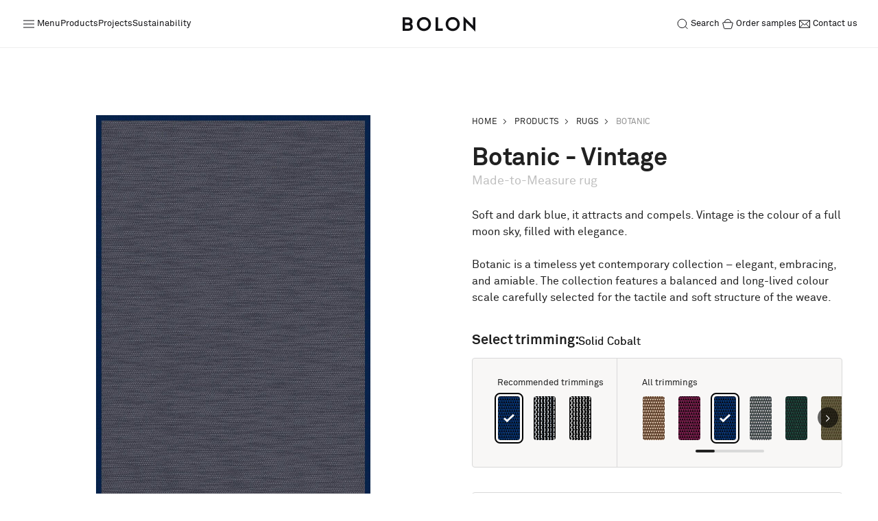

--- FILE ---
content_type: text/html; charset=UTF-8
request_url: https://www.bolon.com/en/products/rugs/botanic/vintage
body_size: 25186
content:

    

    
    



    









<!DOCTYPE html>
<html class="" lang="en">
<head>
    <meta charset="utf-8">
    <meta name="viewport" content="width=device-width, initial-scale=1.0">
    <meta name="theme-color" content="#111">
    <meta http-equiv="X-UA-Compatible" content="IE=edge">
    <link rel="icon" type="image/ico" href="/static/images/favicon.ico" />

    <title>Bolon | Vintage</title>
    <meta name="description" content="Soft and dark blue, it attracts and compels. Vintage is the colour of a full moon sky, filled with elegance. 

Botanic is a timeless yet contemporary collection – elegant, embracing, and amiable. The collection features a balanced and long-lived colour scale carefully selected for the tactile and soft structure of the weave." />
<meta name="og:image" content="https://dsm2vix2l99vj.cloudfront.net/thumbnails/Web/Products/Floors/New-thumbnails/Botanic/19211/image-thumb__19211__contain-1600x900/Bolon_Flooring_Botanic_vintage_A4_new.6a096b23.jpg" />


            <link rel="canonical" href="https://www.bolon.com/en/floors/botanic/vintage">
    
        
        
                            <link href="/cache-buster-1768564899/static/css/main.css" media="screen" rel="stylesheet" type="text/css" />
<link href="/cache-buster-1749813709/static/css/overrides.css" media="screen" rel="stylesheet" type="text/css" />
<link href="https://dsm2vix2l99vj.cloudfront.net/assets/temporary/CSS/startpage.css" media="screen" rel="stylesheet" type="text/css" />

    <!--[if lt IE 9]>
    <link type="text/css" rel="stylesheet" href="/static/css/ie9.css" />
    <script src="/static/js/polyfills/html5shiv.js"></script>
    <![endif]-->

<script>
    
            var _ptg = _ptg || {};
    _ptg.options = _ptg.options || {};

    
            
    </script>


    <script src="/bundles/pimcorepersonalization/js/targeting.js" async></script></head>
<body lang="en" class="panel-bg product solid-menu" data-grid-gutterwidth="24px" data-page-id="8284" data-controller="anchor-links,selectivizr">

            <!-- Google Tag Manager -->
        <noscript>
    <iframe src="//www.googletagmanager.com/ns.html?id=GTM-NHJ9QJ" height="0" width="0" style="display:none;visibility:hidden"></iframe>
</noscript>
<script>
    (function (w, d, s, l, i) {
        w[l] = w[l] || []; w[l].push({
            'gtm.start':
                new Date().getTime(), event: 'gtm.js'
        }); var f = d.getElementsByTagName(s)[0],
            j = d.createElement(s), dl = l != 'dataLayer' ? '&l=' + l : ''; j.async = true; j.src =
            '//www.googletagmanager.com/gtm.js?id=' + i + dl; f.parentNode.insertBefore(j, f);
    })(window, document, 'script', 'dataLayer', 'GTM-NHJ9QJ');
</script> 

        
        <!-- UK -->
        <script async src="https://www.googletagmanager.com/gtag/js?id=AW-17708539019"></script>
        <script>
            window.dataLayer = window.dataLayer || [];
            function gtag(){dataLayer.push(arguments);}
            gtag('js', new Date());
            gtag('config', 'AW-17708539019');
        </script>
        <!-- End Google Tag Manager -->
    
    
    








<div class="menu"
     data-controller="class-on-scroll"
     data-class="menu__top--solid"
     data-target=".menu__top"
     data-scroll-method="down">

    <nav class="menu__fixed">
        <section id="sample-request-added" class="text-center notification">
            <h6 class="text text-small"
                data-sample-request-text="A sample of &quot;%s&quot; was added to &lt;a class=&quot;regular&quot; href=&quot;/en/request-samples&quot;&gt;sample requests.&lt;/a&gt;"
                data-sample-request-text-multiple="%s samples were added to &lt;a class=&quot;regular&quot; href=&quot;/en/request-samples&quot;&gt;cart.&lt;/a&gt;"></h6>
        </section>

        <nav class="menu__top">
            <div class="menu__top__links">
                <button data-controller="toggle, lock-body"
                        data-lock-desktop=""
                        data-toggle-selector=".menu"
                        data-toggle-class="menu--sidemenu-open"
                        class="menu__top__link">
                    <svg class="" xmlns="http://www.w3.org/2000/svg" viewBox="0 0 24 24" width="24" height="24" fill="none">
                        <path stroke="currentColor" d="M4 12h16M4 7h16M4 17h16"></path>
                    </svg>
                    <span class="showOnTablet">Menu</span>
                </button>
                                                            <a href="/en/products" class="menu__top__link menu__top__link--hideOnTablet">Products</a>
                                                                                                                    <a href="/en/projects" class="menu__top__link menu__top__link--hideOnTablet">Projects</a>
                                                                                <a href="/en/sustainability" class="menu__top__link menu__top__link--hideOnTablet">Sustainability</a>
                                                                                                                                                                                                                                                                                                                                                                                                                                                                                                                                                                                                                                                                                                                                                                                                                                                                                                                                                                                                                                                                                                </div>

            <div class="menu__top__logo">
                <a href="/en" style="display: flex;">
                    <svg xmlns="http://www.w3.org/2000/svg" viewBox="0 0 1343.9 281.8" width="106" height="27">
                        <path fill="currentColor" d="M0,17.4h95c54.8,0,85.8,28.8,85.8,71.2s-7.5,38.4-22.1,50.2c18.9,11.7,29.5,31.3,29.5,55.2,0,43.1-32,72.6-81.8,72.6H0V17.4ZM97.9,119.9c24.9,0,36.3-11.4,36.3-30.6s-14.9-31-38.1-31h-50.5v61.6h52.3ZM102.1,225.6c26.7,0,40.6-11,40.6-32s-11.4-30.6-40.6-30.6h-56.6v62.6h56.6Z"></path>
                        <path fill="currentColor" d="M263,142c0-71.2,58-129.5,130.2-129.5s130.6,58.4,130.6,129.5-58.4,129.5-130.6,129.5-130.2-58.4-130.2-129.5ZM477.6,142c0-47.7-37-85.1-84.3-85.1s-84,37.4-84,85.1,36.7,85.1,84,85.1,84.3-37.4,84.3-85.1Z"></path>
                        <path fill="currentColor" d="M608.6,17.4h46.3v205.7h85.4v43.4h-131.7V17.4Z"></path>
                        <path fill="currentColor" d="M795.1,142c0-71.2,58-129.5,130.2-129.5s130.6,58.4,130.6,129.5-58.4,129.5-130.6,129.5-130.2-58.4-130.2-129.5ZM1009.7,142c0-47.7-37-85.1-84.3-85.1s-84,37.4-84,85.1,36.7,85.1,84,85.1,84.3-37.4,84.3-85.1Z"></path>
                        <path fill="currentColor" d="M1170.6,108.5v158h-45.6V0l173.3,173.3V17.4h45.6v264.4l-173.3-173.3Z"></path>
                    </svg>
                </a>
            </div>

            <div class="menu__top__links">
                <button data-controller="toggle"
                        data-toggle-selector=".menu"
                        data-toggle-class="menu--search-active"
                        class="menu__top__link">
                    <svg class="" xmlns="http://www.w3.org/2000/svg" viewBox="0 0 24 24" width="24" height="24" fill="none">
                        <path stroke="currentColor" d="M5 11.31a6.31 6.31 0 1 0 12.622 0A6.31 6.31 0 0 0 5 11.31ZM15.92 15.515l3.59 3.59"></path>
                    </svg>
                    <span>Search</span>
                </button>

                <form class="menu__top__search-field" action="/en/search" method="get">
                    <svg class="menu--search-active__search-icon" xmlns="http://www.w3.org/2000/svg" viewBox="0 0 24 24" width="24" height="24" fill="none">
                        <path stroke="currentColor" d="M5 11.31a6.31 6.31 0 1 0 12.622 0A6.31 6.31 0 0 0 5 11.31ZM15.92 15.515l3.59 3.59"></path>
                    </svg>
                    <input type="text" name="q" id="q" placeholder="Search">
                    <input type="submit" hidden />
                    <button aria-label="Close sidemenu"
                            data-controller="toggle"
                            data-toggle-selector=".menu"
                            data-toggle-class="menu--search-active"
                            data-toggle-only-close=""
                            class="menu__close-btn menu__top__search-field__close-btn">
                        <svg class="" xmlns="http://www.w3.org/2000/svg" viewBox="0 0 24 24" width="24" height="24" fill="none">
                            <path stroke="currentColor" stroke-width="2" d="M18 6 6 18M6 6l12 12"></path>
                        </svg>
                    </button>
                </form>

                <div o-controller="request-sample-count"
                     o-count-hidden-class="menu__top__link-cart--no-samples"
                     class="menu__top__link menu__top__link-cart">
                    <a href="/en/products" class="menu__top__link-cart__order-samples menu__top__link--hideOnMobile">
                        <svg class="" xmlns="http://www.w3.org/2000/svg" viewBox="0 0 24 24" width="24" height="24" fill="none">
                            <path stroke="currentColor" stroke-linejoin="round" d="M4.81 10.992a1 1 0 0 1 .97-1.242h12.44a1 1 0 0 1 .97 1.242l-1.75 7a1 1 0 0 1-.97.758H7.53a1 1 0 0 1-.97-.758l-1.75-7ZM16.5 9.75a4.5 4.5 0 1 0-9 0"></path>
                        </svg>
                        <span>Order samples</span>
                    </a>
                    <a href="/en/request-samples" class="menu__top__link-cart__count">
                        <svg class="" xmlns="http://www.w3.org/2000/svg" viewBox="0 0 24 24" width="24" height="24" fill="none">
                            <path stroke="currentColor" stroke-linejoin="round" d="M4.81 10.992a1 1 0 0 1 .97-1.242h12.44a1 1 0 0 1 .97 1.242l-1.75 7a1 1 0 0 1-.97.758H7.53a1 1 0 0 1-.97-.758l-1.75-7ZM16.5 9.75a4.5 4.5 0 1 0-9 0"></path>
                        </svg>
                        <span data-count>0</span>
                    </a>
                </div>

                <a href="/en/contact" class="menu__top__link menu__top__link--hideOnMobile">
                    <svg class="" xmlns="http://www.w3.org/2000/svg" viewBox="0 0 24 24" width="24" height="24" fill="none">
                        <path stroke="currentColor" d="M4.5 6.75v10.5m0-10.5h15m-15 0 5.526 4.974M4.5 17.25h15m-15 0 5.526-5.526M19.5 17.25V6.75m0 10.5-5.526-5.526M19.5 6.75l-5.526 4.974m0 0L12 13.5l-1.974-1.776"></path>
                    </svg>
                    <span>Contact us</span>
                </a>
            </div>
        </nav>

        <div data-controller="toggle, unlock-body"
             data-toggle-selector=".menu"
             data-toggle-class="menu--sidemenu-open menu--sidemenu-expanded"
             data-toggle-only-close class="menu__overlay">
        </div>

        <nav class="menu__side">
            <button aria-label="Close sidemenu"
                    data-controller="toggle, unlock-body"
                    data-toggle-selector=".menu"
                    data-toggle-class="menu--sidemenu-open menu--sidemenu-expanded"
                    data-toggle-only-close
                    class="menu__close-btn menu__side__close-btn">
                <svg class="" xmlns="http://www.w3.org/2000/svg" viewBox="0 0 24 24" width="24" height="24" fill="none">
                    <path stroke="currentColor" stroke-width="2" d="M18 6 6 18M6 6l12 12"></path>
                </svg>
            </button>

            <div class="menu__side__background"></div>
            <div class="menu__side__col menu__side__col--col1">
                <div class="menu__side__items-wrapper">
                    <div class="menu__side__items-wrapper__inner">
                        <ul class="menu__side__items menu__side__items--large">
                                                        
                                                                
                                                                        
                                                                        
                                                                            
                                        
                                                                                                                                                                
                                    
                                    <li data-submenuid="1"
                                        data-controller="menu,hover-effect-others"
                                        data-menu-item
                                        data-others-selector=".menu"
                                        data-others-class="menu--sidemenu-expanded menu--sidemenu-expanded--item-1"
                                        data-clear-class-prefix="menu--sidemenu-expanded"
                                        data-keep-hover-class-until-hovering-other-items>
                                        <a href="/en/products">Products </a>

                                                                                    <div class="menu__side__items__arrow">
                                                <svg class="" xmlns="http://www.w3.org/2000/svg" viewBox="0 0 24 24" width="24" height="24" fill="none">
                                                    <path stroke="currentColor" stroke-width="2" d="m9 18 6-6-6-6"></path>
                                                </svg>
                                            </div>
                                                                                                                        </li>
                                                            
                                                                                            
                                                                
                                                                        
                                                                        
                                                                            
                                                                                                                            
                                                                            
                                    
                                    <li data-submenuid="2"
                                        data-controller="menu,hover-effect-others"
                                        data-menu-item
                                        data-others-selector=".menu"
                                        data-others-class="menu--sidemenu-expanded menu--sidemenu-expanded--item-2"
                                        data-clear-class-prefix="menu--sidemenu-expanded"
                                        data-keep-hover-class-until-hovering-other-items>
                                        <a href="/en/projects">Projects </a>

                                                                                    <div class="menu__side__items__arrow">
                                                <svg class="" xmlns="http://www.w3.org/2000/svg" viewBox="0 0 24 24" width="24" height="24" fill="none">
                                                    <path stroke="currentColor" stroke-width="2" d="m9 18 6-6-6-6"></path>
                                                </svg>
                                            </div>
                                                                                                                        </li>
                                                            
                                                                
                                                                        
                                                                        
                                                                            
                                        
                                                                            
                                    
                                    <li data-submenuid="3"
                                        data-controller="menu,hover-effect-others"
                                        data-menu-item
                                        data-others-selector=".menu"
                                        data-others-class="menu--sidemenu-expanded menu--sidemenu-expanded--item-3"
                                        data-clear-class-prefix="menu--sidemenu-expanded"
                                        data-keep-hover-class-until-hovering-other-items>
                                        <a href="/en/sustainability">Sustainability </a>

                                                                                    <div class="menu__side__items__arrow">
                                                <svg class="" xmlns="http://www.w3.org/2000/svg" viewBox="0 0 24 24" width="24" height="24" fill="none">
                                                    <path stroke="currentColor" stroke-width="2" d="m9 18 6-6-6-6"></path>
                                                </svg>
                                            </div>
                                                                                                                        </li>
                                                            
                                                                
                                                                        
                                                                        
                                                                            
                                        
                                                                            
                                    
                                    <li data-submenuid="4"
                                        data-controller="menu,hover-effect-others"
                                        data-menu-item
                                        data-others-selector=".menu"
                                        data-others-class="menu--sidemenu-expanded menu--sidemenu-expanded--item-4"
                                        data-clear-class-prefix="menu--sidemenu-expanded"
                                        data-keep-hover-class-until-hovering-other-items>
                                        <a href="/en/installation">Installation </a>

                                                                                    <div class="menu__side__items__arrow">
                                                <svg class="" xmlns="http://www.w3.org/2000/svg" viewBox="0 0 24 24" width="24" height="24" fill="none">
                                                    <path stroke="currentColor" stroke-width="2" d="m9 18 6-6-6-6"></path>
                                                </svg>
                                            </div>
                                                                                                                        </li>
                                                            
                                                                
                                                                        
                                                                        
                                                                            
                                        
                                                                            
                                    
                                    <li data-submenuid="5"
                                        data-controller="menu,hover-effect-others"
                                        data-menu-item
                                        data-others-selector=".menu"
                                        data-others-class="menu--sidemenu-expanded menu--sidemenu-expanded--item-5"
                                        data-clear-class-prefix="menu--sidemenu-expanded"
                                        data-keep-hover-class-until-hovering-other-items>
                                        <a href="/en/maintenance">Maintenance </a>

                                                                                    <div class="menu__side__items__arrow">
                                                <svg class="" xmlns="http://www.w3.org/2000/svg" viewBox="0 0 24 24" width="24" height="24" fill="none">
                                                    <path stroke="currentColor" stroke-width="2" d="m9 18 6-6-6-6"></path>
                                                </svg>
                                            </div>
                                                                                                                        </li>
                                                            
                                                                                            
                                                                                            
                                                                                            
                                                                                            
                                                                                            
                                                                                            
                                                                                            
                                                                                            
                                                                                            
                                                                                            
                                                                                            
                                                                                            
                                                                                            
                                                                                            
                                                                                            
                                                                                            
                                                                                            
                                                                                            
                                                                                            
                                                                                            
                                                                                            
                                                                                            
                                                                                            
                                                                                            
                                                                                            
                                                                                                                    </ul>

                        <ul class="menu__side__items menu__side__items--small">
                                                                                                                                                                                                                                                                                                                                                                                                                                                                                                                                                                                                                                                                                                                                                                                                                                        <li data-submenuid=""
                                        data-controller="menu,hover-effect-others"
                                        data-menu-item
                                        data-others-selector=".menu"
                                        data-others-class=""
                                        data-clear-class-prefix="menu--sidemenu-expanded"
                                        data-keep-hover-class-until-hovering-other-items>
                                        <a href="/en/designer-collaborations">Designer Collaborations</a>

                                                                            </li>
                                                                                                                                                                                                    <li data-submenuid=""
                                        data-controller="menu,hover-effect-others"
                                        data-menu-item
                                        data-others-selector=".menu"
                                        data-others-class=""
                                        data-clear-class-prefix="menu--sidemenu-expanded"
                                        data-keep-hover-class-until-hovering-other-items>
                                        <a href="/en/stories">Stories</a>

                                                                            </li>
                                                                                                                                                                                                                                                                                                <li data-submenuid="6"
                                        data-controller="menu,hover-effect-others"
                                        data-menu-item
                                        data-others-selector=".menu"
                                        data-others-class="menu--sidemenu-expanded menu--sidemenu-expanded--item-6"
                                        data-clear-class-prefix="menu--sidemenu-expanded"
                                        data-keep-hover-class-until-hovering-other-items>
                                        <a href="/en/faq">FAQ</a>

                                                                                    <div class="menu__side__items__arrow">
                                                <svg class="" xmlns="http://www.w3.org/2000/svg" viewBox="0 0 24 24" width="24" height="24" fill="none">
                                                    <path stroke="currentColor" stroke-width="2" d="m9 18 6-6-6-6"></path>
                                                </svg>
                                            </div>
                                                                                                                        </li>
                                                                                                                                                                                                    <li data-submenuid=""
                                        data-controller="menu,hover-effect-others"
                                        data-menu-item
                                        data-others-selector=".menu"
                                        data-others-class=""
                                        data-clear-class-prefix="menu--sidemenu-expanded"
                                        data-keep-hover-class-until-hovering-other-items>
                                        <a href="/en/about-us">About Us</a>

                                                                            </li>
                                                                                                                                                                                                    <li data-submenuid=""
                                        data-controller="menu,hover-effect-others"
                                        data-menu-item
                                        data-others-selector=".menu"
                                        data-others-class=""
                                        data-clear-class-prefix="menu--sidemenu-expanded"
                                        data-keep-hover-class-until-hovering-other-items>
                                        <a href="/en/contact">Contact Us</a>

                                                                            </li>
                                                                                                                                                                                                                                                                                                                                                                                                                                                                                                                                                                                                                                                                                                                                                                                                                                                                                                                                                                                                                                                                                                                                                                                                                                                                                                                                                                                                                                                                                                                                                                                                                                                                                                                                                                                                                                                                                                        </ul>
                    </div>

                    <ul class="menu__side__items menu__side__items--actions">
                        <li class="hideOnDesktop">
                            <svg class="" xmlns="http://www.w3.org/2000/svg" viewBox="0 0 24 24" width="24" height="24" fill="none">
                                <path stroke="currentColor" stroke-linejoin="round" d="M4.81 10.992a1 1 0 0 1 .97-1.242h12.44a1 1 0 0 1 .97 1.242l-1.75 7a1 1 0 0 1-.97.758H7.53a1 1 0 0 1-.97-.758l-1.75-7ZM16.5 9.75a4.5 4.5 0 1 0-9 0"></path>
                            </svg>
                            <a href="no set">Order samples</a>
                        </li>
                        
                                                        
                                                    
                                                        
                                                    
                                                        
                                                    
                                                        
                                                    
                                                        
                                                    
                                                        
                                                    
                                                        
                                                    
                                                        
                                                    
                                                        
                                                    
                                                        
                                                    
                                                        
                                                    
                                                        
                                                    
                                                        
                                                    
                                                        
                                                    
                                                        
                                                    
                                                        
                                                    
                                                        
                                                            <li>
                                                                            <svg class="" xmlns="http://www.w3.org/2000/svg" viewBox="0 0 21 20" width="21" height="20" fill="none">
                                            <path stroke="currentColor" d="M13.91 4.041c-1.905.322-3.449 1.687-3.9 3.476-.451-1.79-1.996-3.154-3.9-3.476C6.158 2.106 7.856.5 10.01.5c2.153 0 3.851 1.606 3.9 3.541Zm5.59 5.93c-1.903.322-3.448 1.687-3.899 3.475-.45-1.788-1.996-3.154-3.9-3.475.048-1.935 1.746-3.542 3.9-3.542s3.851 1.607 3.9 3.542Zm-11.2 0c-1.903.322-3.447 1.687-3.899 3.475-.45-1.788-1.996-3.154-3.9-3.475.048-1.935 1.746-3.542 3.9-3.542s3.851 1.607 3.9 3.542Zm5.658 5.679c-1.903.322-3.448 1.687-3.899 3.475-.451-1.789-1.996-3.154-3.9-3.476.048-1.934 1.746-3.54 3.9-3.54s3.851 1.606 3.9 3.54Z"></path>
                                        </svg>
                                    
                                    <a href="https://www.bolon.com/en/tile-design-tool">Pattern Tile Tool</a>
                                </li>
                                                    
                                                        
                                                            <li>
                                                                            <svg class="" xmlns="http://www.w3.org/2000/svg" viewBox="0 0 20 20" width="20" height="20" fill="none">
                                            <path stroke="currentColor" stroke-linejoin="round" d="M15 5.625v-1.25H2.5v8.75h1.25M5.625 7.5h12.5v8.75h-12.5V7.5Z"></path>
                                        </svg>
                                    
                                    <a href="https://imagebank.bolon.com">Image &amp; Material Bank</a>
                                </li>
                                                    
                                                        
                                                    
                                                        
                                                    
                                                        
                                                    
                                                        
                                                    
                                                        
                                                    
                                                        
                                                    
                                                        
                                                    
                                                        
                                                    
                                                        
                                                    
                                                        
                                                    
                                                        
                                                    
                                                        
                                                    
                                                        
                                                    
                                                        
                                                    
                        <li data-submenuid="10"
                            data-controller="menu,hover-effect-others"
                            data-menu-item
                            data-others-selector=".menu"
                            data-others-class="menu--sidemenu-expanded menu--sidemenu-expanded--item-10"
                            data-clear-class-prefix="menu--sidemenu-expanded"
                            data-keep-hover-class-until-hovering-other-items>
                            <svg class="" xmlns="http://www.w3.org/2000/svg" viewBox="0 0 20 20" width="20" height="20" fill="none">
                                <path stroke="currentColor" stroke-linecap="round" stroke-linejoin="round" d="M10 16.25a6.25 6.25 0 1 0 0-12.5 6.25 6.25 0 0 0 0 12.5ZM3.75 10h12.5"></path>
                                <path stroke="currentColor" stroke-linecap="round" stroke-linejoin="round" d="M10 3.75c1.737 1.711 2.724 3.933 2.778 6.25-.054 2.318-1.041 4.539-2.778 6.25-1.737-1.711-2.724-3.932-2.778-6.25.054-2.317 1.04-4.539 2.778-6.25v0Z"></path>
                            </svg>
                            <a href="">Select country</a>
                        </li>
                    </ul>
                </div>
            </div>

            <div class="menu__side__col menu__side__col--col2">
                <button aria-label="To back to main menu"
                        data-controller="toggle"
                        data-toggle-selector=".menu"
                        data-toggle-class="menu--sidemenu-expanded"
                        data-toggle-only-close=""
                        class="menu__side__back-btn">
                    <svg class="" xmlns="http://www.w3.org/2000/svg" viewBox="0 0 24 24" width="24" height="24" fill="none">
                        <path stroke="currentColor" stroke-width="2" d="m9 18 6-6-6-6"></path>
                    </svg>
                    <span>Back</span>
                </button>

                                
                                        
                                                                                                    
                            
                                                                                                                
                                                    <div class="menu__side__items-wrapper menu__side__items-wrapper--1">
                                <div class="menu__side__items-wrapper__inner">
                                    <ul class="menu__side__items menu__side__items--large">
                                                                                    
                                                
                                                                                                        
                                                    <li>
                                                        <a href="/en/products/floors">
                                                            All floors
                                                        </a>
                                                    </li>
                                                                                            
                                                
                                                                                                        
                                                    <li>
                                                        <a href="/en/products/rolls">
                                                            Rolls
                                                        </a>
                                                    </li>
                                                                                            
                                                
                                                                                                        
                                                    <li>
                                                        <a href="/en/products/tiles">
                                                            Tiles
                                                        </a>
                                                    </li>
                                                                                            
                                                
                                                                                                        
                                                    <li>
                                                        <a href="/en/products/acoustic-rolls">
                                                            Acoustic Rolls
                                                        </a>
                                                    </li>
                                                                                            
                                                
                                                                                                        
                                                    <li>
                                                        <a href="/en/products/acoustic-tiles">
                                                            Acoustic Tiles
                                                        </a>
                                                    </li>
                                                                                            
                                                
                                                                                                                                                                                                                    
                                                    <li>
                                                        <a href="/en/bolon-studio">
                                                            Studio Tiles
                                                        </a>
                                                    </li>
                                                                                            
                                                
                                                                                                        
                                                    <li>
                                                        <a href="/en/products/rugs">
                                                            Rugs
                                                        </a>
                                                    </li>
                                                                                            
                                                                                                                                                                        </ul>

                                    <ul class="menu__side__items menu__side__items--small">
                                    </ul>
                                </div>
                            </div>
                            
                                                            
                                                        
                                        
                                                                                                    
                                                                                        
                                                    
                                                    <div class="menu__side__items-wrapper menu__side__items-wrapper--2">
                                <div class="menu__side__items-wrapper__inner">
                                    <ul class="menu__side__items menu__side__items--large">
                                                                                                                                    <li>
                                                    <a href="/en/projects/all">
                                                        All projects                                                    </a>
                                                </li>
                                                                                            <li>
                                                    <a href="/en/projects/commercial">
                                                        Commercial                                                     </a>
                                                </li>
                                                                                            <li>
                                                    <a href="/en/projects/hospitality">
                                                        Hospitality                                                     </a>
                                                </li>
                                                                                            <li>
                                                    <a href="/en/projects/education">
                                                        Education                                                     </a>
                                                </li>
                                                                                            <li>
                                                    <a href="/en/projects/healthcare">
                                                        Healthcare                                                     </a>
                                                </li>
                                                                                            <li>
                                                    <a href="/en/projects/retail">
                                                        Retail                                                     </a>
                                                </li>
                                                                                            <li>
                                                    <a href="/en/projects/other">
                                                        Other                                                     </a>
                                                </li>
                                                                                                                        </ul>

                                    <ul class="menu__side__items menu__side__items--small">
                                                                                                                                                                                                                                    <li>
                                                        <a href="/en/testimonials">
                                                            Testimonials
                                                        </a>
                                                    </li>
                                                                                                                                                                         </ul>
                                </div>
                            </div>
                            
                                                            
                                        
                                                                                                    
                            
                                                    
                                                    
                            <div class="menu__side__items-wrapper menu__side__items-wrapper--3">
                                <div class="menu__side__items-wrapper__inner">
                                    <ul class="menu__side__items menu__side__items--large">
                                        
                                                                                                                                                                                            <li>
                                                        <a href="/en/sustainability">
                                                            Our sustainability work
                                                        </a>
                                                    </li>
                                                                                                                                    
                                                                                                                                                                                            <li>
                                                        <a href="/en/sustainability/certifications">
                                                            Certifications
                                                        </a>
                                                    </li>
                                                                                                                                    
                                                                                                                                                                                            <li>
                                                        <a href="/en/sustainability/back2bolon">
                                                            Back2Bolon
                                                        </a>
                                                    </li>
                                                                                                                                    
                                                                                                                                                                                                                                                                </ul>

                                    <ul class="menu__side__items menu__side__items--small">
                                                                                                                                                                                                                                                                                                                                                                                                                                                                                                                                                                                                                                                                                                                                                                                                                                                                                                                        <li>
                                                        <a href="https://dsm2vix2l99vj.cloudfront.net/assets/Web/Pages/Sustainability/Reports/01.Bolon_Sustainability_Report_2024.pdf">
                                                            Sustainability report
                                                        </a>
                                                    </li>
                                                                                                                                                                        </ul>
                                </div>
                            </div>
                                                                                        
                                        
                                                                                                    
                            
                                                    
                                                    
                            <div class="menu__side__items-wrapper menu__side__items-wrapper--4">
                                <div class="menu__side__items-wrapper__inner">
                                    <ul class="menu__side__items menu__side__items--large">
                                        
                                                                                                                                                                                            <li>
                                                        <a href="/en/installation">
                                                            All products
                                                        </a>
                                                    </li>
                                                                                                                                    
                                                                                                                                                                                            <li>
                                                        <a href="/en/installation#rolls">
                                                            Rolls
                                                        </a>
                                                    </li>
                                                                                                                                    
                                                                                                                                                                                            <li>
                                                        <a href="/en/installation#tiles">
                                                            Tiles
                                                        </a>
                                                    </li>
                                                                                                                                    
                                                                                                                                                                                            <li>
                                                        <a href="/en/installation#acoustic-rolls">
                                                            Acoustic Rolls
                                                        </a>
                                                    </li>
                                                                                                                                    
                                                                                                                                                                                            <li>
                                                        <a href="/en/installation#acoustic-tiles">
                                                            Acoustic Tiles
                                                        </a>
                                                    </li>
                                                                                                                                    
                                                                                                                                                                                            <li>
                                                        <a href="/en/installation#planks">
                                                            Planks
                                                        </a>
                                                    </li>
                                                                                                                                    
                                                                                                                                                                                            <li>
                                                        <a href="/en/installation#bolon-studio">
                                                            Studio Tiles
                                                        </a>
                                                    </li>
                                                                                                                                    
                                                                                                                                
                                                                                                                                                                    </ul>

                                    <ul class="menu__side__items menu__side__items--small">
                                                                                                                                                                                                                                                                                                                                                                                                                                                                                                                                                                                                                                                                                                                                                                                                                                                                                                                                                                                                                                                                                                                                                                                                                                                                                                                                                                                                                                                                                                                                                                                                                                                                                                                                                                                                                                                                                                                                                </ul>
                                </div>
                            </div>
                                                                                        
                                        
                                                                                                    
                            
                                                    
                                                    
                            <div class="menu__side__items-wrapper menu__side__items-wrapper--5">
                                <div class="menu__side__items-wrapper__inner">
                                    <ul class="menu__side__items menu__side__items--large">
                                        
                                                                                                                                                                                            <li>
                                                        <a href="/en/maintenance/architects">
                                                            Architects
                                                        </a>
                                                    </li>
                                                                                                                                    
                                                                                                                                                                                            <li>
                                                        <a href="/en/maintenance/property-managers">
                                                            Property managers
                                                        </a>
                                                    </li>
                                                                                                                                    
                                                                                                                                                                                            <li>
                                                        <a href="/en/maintenance/professional-cleaner">
                                                            Professional cleaners
                                                        </a>
                                                    </li>
                                                                                                                                    
                                                                                                                                                                                                                                                                </ul>

                                    <ul class="menu__side__items menu__side__items--small">
                                                                                                                                                                                                                                                                                                                                                                                                                                                                                                                                                                                                                                                                                                                                                                                                                                                                                                                        <li>
                                                        <a href="/en/maintenance?downloads=1">
                                                            Download cleaning guides
                                                        </a>
                                                    </li>
                                                                                                                                                                        </ul>
                                </div>
                            </div>
                                                                                        
                                                        
                                        
                                                                                                    
                            
                                                    
                                                            
                                        
                                                                        
                                                            
                                                        
                                        
                                                                                                    
                            
                                                    
                                                    
                            <div class="menu__side__items-wrapper menu__side__items-wrapper--6">
                                <div class="menu__side__items-wrapper__inner">
                                    <ul class="menu__side__items menu__side__items--large">
                                        
                                                                                                                                                                                            <li>
                                                        <a href="/en/faq#general">
                                                            General
                                                        </a>
                                                    </li>
                                                                                                                                    
                                                                                                                                                                                            <li>
                                                        <a href="/en/faq#product">
                                                            Product
                                                        </a>
                                                    </li>
                                                                                                                                    
                                                                                                                                                                                            <li>
                                                        <a href="/en/faq#installation-maintenance">
                                                            Installation &amp; Maintenance
                                                        </a>
                                                    </li>
                                                                                                                                    
                                                                                                                                                                                            <li>
                                                        <a href="/en/faq#sustainability">
                                                            Sustainability
                                                        </a>
                                                    </li>
                                                                                                                                    
                                                                                                                                                                                            <li>
                                                        <a href="/en/faq#health-hygiene">
                                                            Health &amp; Hygiene
                                                        </a>
                                                    </li>
                                                                                                                                    
                                                                                                                                                                                            <li>
                                                        <a href="/en/faq#back2Bolon">
                                                            Back2Bolon
                                                        </a>
                                                    </li>
                                                                                                                                                                        </ul>

                                    <ul class="menu__side__items menu__side__items--small">
                                                                                                                                                                                                                                                                                                                                                                                                                                                                                                                                                                                                                                                                                                                                                                                                                                                                                                                                                                                                                                                                                                                                                                                                                                                                                                                                                                                                                                                    </ul>
                                </div>
                            </div>
                                                                                        
                                        
                                                                                                    
                            
                                                    
                                                            
                                        
                                                                                                    
                            
                                                    
                                                            
                                                        
                                                        
                                                        
                                                        
                                                        
                                                        
                                                        
                                                        
                                                        
                                                        
                                                        
                                                        
                                                        
                                                        
                                                        
                                                        
                                                        
                                                        
                                                        
                                <div class="menu__side__items-wrapper menu__side__items-wrapper--10">
                    <div class="menu__side__items-wrapper__inner">
                        <ul class="menu__side__items menu__side__items--large">
                            <li>
                                <a href="/en">International (EN)</a>
                            </li>
                                                                                                <li>
                                        <a href="/sv">Sweden&nbsp;<span class="uppercase hidden">(sv)</span></a>
                                    </li>
                                                                    <li>
                                        <a href="/de">Germany&nbsp;<span class="uppercase hidden">(de)</span></a>
                                    </li>
                                                                    <li>
                                        <a href="/fr">France&nbsp;<span class="uppercase hidden">(fr)</span></a>
                                    </li>
                                                                    <li>
                                        <a href="/nl">Netherlands&nbsp;<span class="uppercase hidden">(nl)</span></a>
                                    </li>
                                                                    <li>
                                        <a href="/fi">Finland&nbsp;<span class="uppercase hidden">(fi)</span></a>
                                    </li>
                                                                    <li>
                                        <a href="/no">Norway&nbsp;<span class="uppercase hidden">(no)</span></a>
                                    </li>
                                                                    <li>
                                        <a href="/da">Denmark&nbsp;<span class="uppercase hidden">(da)</span></a>
                                    </li>
                                                                    <li>
                                        <a href="/ch-de">Switzerland&nbsp;<span class="uppercase ">(de)</span></a>
                                    </li>
                                                                    <li>
                                        <a href="/ch-fr">Switzerland&nbsp;<span class="uppercase ">(fr)</span></a>
                                    </li>
                                                                    <li>
                                        <a href="/uk">United Kingdom&nbsp;<span class="uppercase hidden">(en)</span></a>
                                    </li>
                                                                    <li>
                                        <a href="/es">Spain&nbsp;<span class="uppercase hidden">(es)</span></a>
                                    </li>
                                                                    <li>
                                        <a href="/us">United States&nbsp;<span class="uppercase hidden">(en)</span></a>
                                    </li>
                                                                                    </ul>
                        <ul class="menu__side__items menu__side__items--small">
                            <li>
                                <a href="no set">Need support in your own language?</a>
                            </li>
                        </ul>
                    </div>
                </div>
            </div>
        </nav>

                
                
        
            </nav>
</div>

    
                    
    
    <section class="product_r-hero baseline-offset-bottom--2"></section>

    <div class="row baseline-offset-padding-bottom--4"
         data-controller="trim,request-sample-helper"
         data-image-url="/image/trim"
         data-append-url="">

                <div class="columns small-12 medium-6">
            <div class="row show-for-small-only">
                <div class="small-12 columns">
                    <div class="breadcrumbs-and-download-block baseline-offset-bottom--1 baseline-offset--0" style="align-items: flex-start">
                        <ul class="breadcrumbs label-gen6">
                            <li><a href="/en">Home</a></li>
                                                            <li><a href="/en/products">Products</a></li>
                                                                                        <li><a href="/en/products/rugs">Rugs</a></li>
                                                        <li>Botanic</li>
                        </ul>
                    </div>
                </div>
            </div>

            <div class="row show-for-small-only">
                <div class="small-12 columns">
                    <h2 class="heading-5 baseline-offset-bottom--0">Botanic - Vintage</h2>
                    <p class="text text--large color-mid-gray">Made-to-Measure rug</p>
                    <p class="text text--medium" style="white-space: pre-line;">Soft and dark blue, it attracts and compels. Vintage is the colour of a full moon sky, filled with elegance. 

Botanic is a timeless yet contemporary collection – elegant, embracing, and amiable. The collection features a balanced and long-lived colour scale carefully selected for the tactile and soft structure of the weave.</p>
                                    </div>
            </div>
            <div class="row show-for-small-only baseline-offset-bottom--1-5">
                
<div class="small-12 columns">
    <div class="product-trims-new__titles">
        <h4 class="heading-7">
                            Select trimming:
                    </h4>
        <ul class="product-trims-new__titles__items">
                                                            <li data-trim-title="45397" class="product-trims-new__titles__items__item text text--medium">Solid Cobalt</li>
                                    <li data-trim-title="45396" class="product-trims-new__titles__items__item text text--medium">Stripe Night Gloss</li>
                                    <li data-trim-title="11070" class="product-trims-new__titles__items__item text text--medium">Stripe Steel Gloss</li>
                                                        <li data-trim-title="45399" class="product-trims-new__titles__items__item text text--medium">Solid Ochre</li>
                            <li data-trim-title="45238" class="product-trims-new__titles__items__item text text--medium">Solid Berry</li>
                            <li data-trim-title="45397" class="product-trims-new__titles__items__item text text--medium">Solid Cobalt</li>
                            <li data-trim-title="45395" class="product-trims-new__titles__items__item text text--medium">Solid Tin</li>
                            <li data-trim-title="45393" class="product-trims-new__titles__items__item text text--medium">Solid Emerald</li>
                            <li data-trim-title="45392" class="product-trims-new__titles__items__item text text--medium">Solid Fern</li>
                            <li data-trim-title="45389" class="product-trims-new__titles__items__item text text--medium">Gloss Gilded</li>
                            <li data-trim-title="45371" class="product-trims-new__titles__items__item text text--medium">Gloss Oyster</li>
                            <li data-trim-title="45370" class="product-trims-new__titles__items__item text text--medium">Solid Mole</li>
                            <li data-trim-title="45424" class="product-trims-new__titles__items__item text text--medium">Solid Wood</li>
                            <li data-trim-title="11068" class="product-trims-new__titles__items__item text text--medium">Solid Grey</li>
                            <li data-trim-title="11066" class="product-trims-new__titles__items__item text text--medium">Solid Black</li>
                            <li data-trim-title="11070" class="product-trims-new__titles__items__item text text--medium">Stripe Steel Gloss</li>
                            <li data-trim-title="11069" class="product-trims-new__titles__items__item text text--medium">Stripe Sand Gloss</li>
                            <li data-trim-title="45394" class="product-trims-new__titles__items__item text text--medium">Stripe Teal Gloss</li>
                            <li data-trim-title="45396" class="product-trims-new__titles__items__item text text--medium">Stripe Night Gloss</li>
                            <li data-trim-title="45398" class="product-trims-new__titles__items__item text text--medium">Stripe Ruby Gloss</li>
                            <li data-trim-title="45709" class="product-trims-new__titles__items__item text text--medium">Stripe Desert Gloss</li>
                    </ul>
    </div>
</div>

        
<div class="small-12 columns baseline-offset--0-5" style="">
    <div class="product-trims-new__thumbs">
                    <div class="product-trims-new__thumbs__group">
                <p class="text text--small">Recommended trimmings</p>
                <ul>
                                            <li>
                            <a data-trim-tid="45397">
                                <img src="https://dsm2vix2l99vj.cloudfront.net/assets/Web/Products/Trims/Trims/Final/buttons-2024/Select-9-Solid-Cobalt_117227.png" alt="" />
                            </a>
                        </li>
                                            <li>
                            <a data-trim-tid="45396">
                                <img src="https://dsm2vix2l99vj.cloudfront.net/assets/Web/Products/Trims/Trims/Final/buttons-2024/Select-Stripe-Night-Gloss_117210.png" alt="" />
                            </a>
                        </li>
                                            <li>
                            <a data-trim-tid="11070">
                                <img src="https://dsm2vix2l99vj.cloudfront.net/assets/Web/Products/Trims/Trims/Final/buttons-2024/Select-Stripe-Steel-Gloss_112287.png" alt="" />
                            </a>
                        </li>
                                    </ul>
            </div>
                <div class="product-trims-new__thumbs__group" data-controller="horizontal-slider-gen2">
                                                <p class="text text--small">All trimmings</p>
                                <ul data-slider>
                                                                <li data-slide>
                            <a data-trim-tid="45399">
                                <img src="https://dsm2vix2l99vj.cloudfront.net/assets/Web/Products/Trims/Trims/Final/buttons-2024/Select-7-Solid-Ochre_117339.png" alt="" />
                            </a>
                        </li>
                                            <li data-slide>
                            <a data-trim-tid="45238">
                                <img src="https://dsm2vix2l99vj.cloudfront.net/assets/Web/Products/Trims/Trims/Final/buttons-2024/Select-8-Solid-Berry_117226.png" alt="" />
                            </a>
                        </li>
                                            <li data-slide>
                            <a data-trim-tid="45397">
                                <img src="https://dsm2vix2l99vj.cloudfront.net/assets/Web/Products/Trims/Trims/Final/buttons-2024/Select-9-Solid-Cobalt_117227.png" alt="" />
                            </a>
                        </li>
                                            <li data-slide>
                            <a data-trim-tid="45395">
                                <img src="https://dsm2vix2l99vj.cloudfront.net/assets/Web/Products/Trims/Trims/Final/buttons-2024/Select-91-Solid-Tin_117340.png" alt="" />
                            </a>
                        </li>
                                            <li data-slide>
                            <a data-trim-tid="45393">
                                <img src="https://dsm2vix2l99vj.cloudfront.net/assets/Web/Products/Trims/Trims/Final/buttons-2024/Select-93-Solid-Emerald_117342.png" alt="" />
                            </a>
                        </li>
                                            <li data-slide>
                            <a data-trim-tid="45392">
                                <img src="https://dsm2vix2l99vj.cloudfront.net/assets/Web/Products/Trims/Trims/Final/buttons-2024/Select-92-Solid-Fern_117341.png" alt="" />
                            </a>
                        </li>
                                            <li data-slide>
                            <a data-trim-tid="45389">
                                <img src="https://dsm2vix2l99vj.cloudfront.net/assets/Web/Products/Trims/Trims/Final/buttons-2024/Select-6-Gloss-Gilded_117192.png" alt="" />
                            </a>
                        </li>
                                            <li data-slide>
                            <a data-trim-tid="45371">
                                <img src="https://dsm2vix2l99vj.cloudfront.net/assets/Web/Products/Trims/Trims/Final/buttons-2024/Select-5-Gloss-Oyster_117338.png" alt="" />
                            </a>
                        </li>
                                            <li data-slide>
                            <a data-trim-tid="45370">
                                <img src="https://dsm2vix2l99vj.cloudfront.net/assets/Web/Products/Trims/Trims/Final/buttons-2024/Select-4-Solid-Mole_117337.png" alt="" />
                            </a>
                        </li>
                                            <li data-slide>
                            <a data-trim-tid="45424">
                                <img src="https://dsm2vix2l99vj.cloudfront.net/assets/Web/Products/Trims/Trims/Final/buttons-2024/Select-2-Solid-Wood_117414.png" alt="" />
                            </a>
                        </li>
                                            <li data-slide>
                            <a data-trim-tid="11068">
                                <img src="https://dsm2vix2l99vj.cloudfront.net/assets/Web/Products/Trims/Trims/Final/buttons-2024/Select-3-Solid-Grey_112285.png" alt="" />
                            </a>
                        </li>
                                            <li data-slide>
                            <a data-trim-tid="11066">
                                <img src="https://dsm2vix2l99vj.cloudfront.net/assets/Web/Products/Trims/Trims/Final/buttons-2024/Select-1-Solid-Black_108816.png" alt="" />
                            </a>
                        </li>
                                            <li data-slide>
                            <a data-trim-tid="11070">
                                <img src="https://dsm2vix2l99vj.cloudfront.net/assets/Web/Products/Trims/Trims/Final/buttons-2024/Select-Stripe-Steel-Gloss_112287.png" alt="" />
                            </a>
                        </li>
                                            <li data-slide>
                            <a data-trim-tid="11069">
                                <img src="https://dsm2vix2l99vj.cloudfront.net/assets/Web/Products/Trims/Trims/Final/buttons-2024/Select-Stripe-Sand-Gloss_108822.png" alt="" />
                            </a>
                        </li>
                                            <li data-slide>
                            <a data-trim-tid="45394">
                                <img src="https://dsm2vix2l99vj.cloudfront.net/assets/Web/Products/Trims/Trims/Final/buttons-2024/Select-Stripe-Teal-Gloss_117194.png" alt="" />
                            </a>
                        </li>
                                            <li data-slide>
                            <a data-trim-tid="45396">
                                <img src="https://dsm2vix2l99vj.cloudfront.net/assets/Web/Products/Trims/Trims/Final/buttons-2024/Select-Stripe-Night-Gloss_117210.png" alt="" />
                            </a>
                        </li>
                                            <li data-slide>
                            <a data-trim-tid="45398">
                                <img src="https://dsm2vix2l99vj.cloudfront.net/assets/Web/Products/Trims/Trims/Final/buttons-2024/Select-Stripe-Ruby-Gloss_117270.png" alt="" />
                            </a>
                        </li>
                                            <li data-slide>
                            <a data-trim-tid="45709">
                                <img src="https://dsm2vix2l99vj.cloudfront.net/assets/Web/Products/Trims/Trims/Final/buttons-2024/Select-Stripe-Desert-Gloss_117193.png" alt="" />
                            </a>
                        </li>
                                    </ul>
                <div data-indicator class="product-trims-new__thumbs__group__indicator disabled">
                    <span></span>
                </div>
                <a class="product-types__buttons__nav-prev disabled" data-prev style="display: block; left: 5px; margin-top: 7px;">
                    <span class="icon-arrows-back"></span>
                </a>
                <a class="product-types__buttons__nav-next disabled" data-next style="display: block; right: 5px; margin-top: 7px;">
                    <span class="icon-arrows-right"></span>
                </a>
                    </div>
    </div>
</div>             </div>
            <div class="row baseline-offset--0-5">
                <div class="columns large-12">
                    <div class="product-trims-new__product">
                        <a data-trim-pid="18535" data-controller="toggle,fill"
                           data-toggle-selector="#image-scrollable-modal"
                           data-toggle-class="modal--open"
                           data-setup-close-listeners="[data-modal-click-target]"
                           data-content-selector="> [data-modal-content]"
                           data-fill-selector="#image-scrollable-modal [data-modal-image]"
                           data-modal-container="modal--image__container"
                           class="product-trims-new__product__image">
                            <svg width="400" height="600"></svg>
                            <div data-trim-loader class="absolute-loader absolute-loader--centered absolute-loader--inverted absolute-loader--small hidden">
                                <div class="loader loader--small"></div>
                            </div>
                            <picture data-trim-main-image-thumb></picture>
                            <div data-modal-content="" class="hidden">
                                <div class="modal--image__container modal--image__container--inactive">
                                    <div class="modal--image__toggle__wrap modal--image__toggle__wrap">
                                        <picture data-trim-main-image-large>
                                        </picture>
                                    </div>
                                </div>
                            </div>
                        </a>
                    </div>
                </div>
            </div>
            <div class="row baseline-offset--1 text-center">
                <div class="columns">
                    <p class="paragraphed-gen5">The image is in proportion to 2 x 3 meters</p>
                </div>
            </div>

            <div class="row baseline-offset--2 text-center">
                <div class="columns">
                                                                                
                                            <ul class="product-slideshow__thumbs small-block-grid-2">
                                                            <li>
                                    <a data-trim-pid="18535"
                                       class="product-trims-new__product__image"
                                       data-controller="toggle,fill"
                                       data-toggle-selector="#image-scrollable-modal"
                                       data-toggle-class="modal--open"
                                       data-setup-close-listeners="[data-modal-click-target]"
                                       data-content-selector="> [data-modal-content]"
                                       data-fill-selector="#image-scrollable-modal [data-modal-image]"
                                       data-modal-container="modal--image__container"
                                       id="gallery-0"
                                       data-fill-prev-id="gallery-2"
                                       data-fill-next-id="gallery-1">
                                        <svg width="500" height="500"></svg>
                                        <picture data-trim-close-up-image-thumb></picture>
                                        <div data-trim-loader class="absolute-loader absolute-loader--centered absolute-loader--inverted absolute-loader--small">
                                            <div class="loader loader--small"></div>
                                        </div>
                                        <div data-modal-content="data-modal-content" class="hidden">
                                            <div class="modal--image__container modal--image__container--inactive">
                                                <div class="modal--image__toggle__wrap modal--image__toggle__wrap--large" style="max-width: none; display: inline-block; width: auto;">
                                                    <picture data-trim-close-up-image-large></picture>
                                                    <div class="modal--image__toggle__container modal--image__toggle__container__left">
                                                        <div class="modal--image__toggle modal--image__toggle__prev icon-arrow-back" data-fill-prev="data-fill-prev" data-modal-click-target="data-modal-click-target"></div>
                                                    </div>
                                                    <div class="modal--image__toggle__container modal--image__toggle__container__right">
                                                        <div class="modal--image__toggle modal--image__toggle__next icon-arrow-forward" data-fill-next="data-fill-next" data-modal-click-target="data-modal-click-target"></div>
                                                    </div>
                                                </div>
                                            </div>
                                        </div>
                                    </a>
                                </li>
                            
                                                                                            
                                                                        
                                    <li>
                                        <a data-controller="toggle,fill"
                                        data-toggle-selector="#image-scrollable-modal"
                                        data-toggle-class="modal--open"
                                        data-setup-close-listeners="[data-modal-click-target]"
                                        data-content-selector="> [data-modal-content]"
                                        data-fill-selector="#image-scrollable-modal [data-modal-image]"
                                        data-modal-container="modal--image__container"
                                        id="gallery-1"
                                        data-fill-prev-id="gallery-2"
                                        data-fill-next-id="gallery-2">
                                            <picture>
                                                <img src="https://dsm2vix2l99vj.cloudfront.net/thumbnails/Image_Bank_External/Products/Flooring/Botanic/Product/15169/image-thumb__15169__cover-320x320/Bolon_Flooring_Botanic_Vintage_Close.02e96240.jpg" alt="">
                                            </picture>

                                            <div data-modal-content="data-modal-content" class="hidden">
                                                <div class="modal--image__container modal--image__container--inactive">
                                                    <div class="modal--image__toggle__wrap modal--image__toggle__wrap--large" style="max-width: none; display: inline-block; width: auto;">
                                                        <picture>
                                                            <img src="https://dsm2vix2l99vj.cloudfront.net/thumbnails/Image_Bank_External/Products/Flooring/Botanic/Product/15169/image-thumb__15169__contain-1600x900/Bolon_Flooring_Botanic_Vintage_Close.6016fb54.jpg" alt="">
                                                        </picture>
                                                        <div class="modal--image__toggle__container modal--image__toggle__container__left">
                                                            <div class="modal--image__toggle modal--image__toggle__prev icon-arrow-back" data-fill-prev="data-fill-prev" data-modal-click-target="data-modal-click-target"></div>
                                                        </div>
                                                        <div class="modal--image__toggle__container modal--image__toggle__container__right">
                                                            <div class="modal--image__toggle modal--image__toggle__next icon-arrow-forward" data-fill-next="data-fill-next" data-modal-click-target="data-modal-click-target"></div>
                                                        </div>
                                                    </div>
                                                </div>
                                            </div>
                                        </a>
                                    </li>
                                                                                                                                                                
                                                                        
                                    <li>
                                        <a data-controller="toggle,fill"
                                        data-toggle-selector="#image-scrollable-modal"
                                        data-toggle-class="modal--open"
                                        data-setup-close-listeners="[data-modal-click-target]"
                                        data-content-selector="> [data-modal-content]"
                                        data-fill-selector="#image-scrollable-modal [data-modal-image]"
                                        data-modal-container="modal--image__container"
                                        id="gallery-2"
                                        data-fill-prev-id="gallery-1"
                                        data-fill-next-id="gallery-0">
                                            <picture>
                                                <img src="https://dsm2vix2l99vj.cloudfront.net/thumbnails/Image_Bank_External/Products/Flooring/Botanic/Product/15163/image-thumb__15163__cover-320x320/Bolon_Flooring_Botanic_Vintage_A4.ca9d3ee6.jpg" alt="">
                                            </picture>

                                            <div data-modal-content="data-modal-content" class="hidden">
                                                <div class="modal--image__container modal--image__container--inactive">
                                                    <div class="modal--image__toggle__wrap modal--image__toggle__wrap--large" style="max-width: none; display: inline-block; width: auto;">
                                                        <picture>
                                                            <img src="https://dsm2vix2l99vj.cloudfront.net/thumbnails/Image_Bank_External/Products/Flooring/Botanic/Product/15163/image-thumb__15163__contain-1600x900/Bolon_Flooring_Botanic_Vintage_A4.fd41863f.jpg" alt="">
                                                        </picture>
                                                        <div class="modal--image__toggle__container modal--image__toggle__container__left">
                                                            <div class="modal--image__toggle modal--image__toggle__prev icon-arrow-back" data-fill-prev="data-fill-prev" data-modal-click-target="data-modal-click-target"></div>
                                                        </div>
                                                        <div class="modal--image__toggle__container modal--image__toggle__container__right">
                                                            <div class="modal--image__toggle modal--image__toggle__next icon-arrow-forward" data-fill-next="data-fill-next" data-modal-click-target="data-modal-click-target"></div>
                                                        </div>
                                                    </div>
                                                </div>
                                            </div>
                                        </a>
                                    </li>
                                                                                                
                                                    </ul>
                                    </div>
            </div>
        </div>

                <div class="columns small-12 medium-6">
            <div class="product-stickable">
                <div class="product-stickable__info-wrapper">
                    <div class="product-stickable__info">
                        <div class="medium-pad-left--0 large-pad-left--3">
                            <div class="breadcrumbs-and-download-block baseline-offset-bottom--1 baseline-offset--0-5 show-for-medium-up">
                                <ul class="breadcrumbs label-gen6 breadcrumbs--extra-gutter-mobile">
                                    <li><a href="/en">Home</a></li>
                                                                            <li><a href="/en/products">Products</a></li>
                                                                                                                <li><a href="/en/products/rugs">Rugs</a></li>
                                                                        <li>Botanic</li>
                                </ul>
                            </div>

                            <div class="row show-for-medium-up">
                                <div class="small-12 columns">
                                    <h2 class="heading-5 baseline-offset-bottom--0">Botanic - Vintage</h2>
                                    <p class="text text--large color-mid-gray">Made-to-Measure rug</p>
                                    <p class="text text--medium" style="white-space: pre-line;">Soft and dark blue, it attracts and compels. Vintage is the colour of a full moon sky, filled with elegance. 

Botanic is a timeless yet contemporary collection – elegant, embracing, and amiable. The collection features a balanced and long-lived colour scale carefully selected for the tactile and soft structure of the weave.</p>
                                                                    </div>
                            </div>

                            <div class="row baseline-offset--0-5 show-for-medium-up">
                                
<div class="small-12 columns">
    <div class="product-trims-new__titles">
        <h4 class="heading-7">
                            Select trimming:
                    </h4>
        <ul class="product-trims-new__titles__items">
                                                            <li data-trim-title="45397" class="product-trims-new__titles__items__item text text--medium">Solid Cobalt</li>
                                    <li data-trim-title="45396" class="product-trims-new__titles__items__item text text--medium">Stripe Night Gloss</li>
                                    <li data-trim-title="11070" class="product-trims-new__titles__items__item text text--medium">Stripe Steel Gloss</li>
                                                        <li data-trim-title="45399" class="product-trims-new__titles__items__item text text--medium">Solid Ochre</li>
                            <li data-trim-title="45238" class="product-trims-new__titles__items__item text text--medium">Solid Berry</li>
                            <li data-trim-title="45397" class="product-trims-new__titles__items__item text text--medium">Solid Cobalt</li>
                            <li data-trim-title="45395" class="product-trims-new__titles__items__item text text--medium">Solid Tin</li>
                            <li data-trim-title="45393" class="product-trims-new__titles__items__item text text--medium">Solid Emerald</li>
                            <li data-trim-title="45392" class="product-trims-new__titles__items__item text text--medium">Solid Fern</li>
                            <li data-trim-title="45389" class="product-trims-new__titles__items__item text text--medium">Gloss Gilded</li>
                            <li data-trim-title="45371" class="product-trims-new__titles__items__item text text--medium">Gloss Oyster</li>
                            <li data-trim-title="45370" class="product-trims-new__titles__items__item text text--medium">Solid Mole</li>
                            <li data-trim-title="45424" class="product-trims-new__titles__items__item text text--medium">Solid Wood</li>
                            <li data-trim-title="11068" class="product-trims-new__titles__items__item text text--medium">Solid Grey</li>
                            <li data-trim-title="11066" class="product-trims-new__titles__items__item text text--medium">Solid Black</li>
                            <li data-trim-title="11070" class="product-trims-new__titles__items__item text text--medium">Stripe Steel Gloss</li>
                            <li data-trim-title="11069" class="product-trims-new__titles__items__item text text--medium">Stripe Sand Gloss</li>
                            <li data-trim-title="45394" class="product-trims-new__titles__items__item text text--medium">Stripe Teal Gloss</li>
                            <li data-trim-title="45396" class="product-trims-new__titles__items__item text text--medium">Stripe Night Gloss</li>
                            <li data-trim-title="45398" class="product-trims-new__titles__items__item text text--medium">Stripe Ruby Gloss</li>
                            <li data-trim-title="45709" class="product-trims-new__titles__items__item text text--medium">Stripe Desert Gloss</li>
                    </ul>
    </div>
</div>

        
<div class="small-12 columns baseline-offset--0-5" style="">
    <div class="product-trims-new__thumbs">
                    <div class="product-trims-new__thumbs__group">
                <p class="text text--small">Recommended trimmings</p>
                <ul>
                                            <li>
                            <a data-trim-tid="45397">
                                <img src="https://dsm2vix2l99vj.cloudfront.net/assets/Web/Products/Trims/Trims/Final/buttons-2024/Select-9-Solid-Cobalt_117227.png" alt="" />
                            </a>
                        </li>
                                            <li>
                            <a data-trim-tid="45396">
                                <img src="https://dsm2vix2l99vj.cloudfront.net/assets/Web/Products/Trims/Trims/Final/buttons-2024/Select-Stripe-Night-Gloss_117210.png" alt="" />
                            </a>
                        </li>
                                            <li>
                            <a data-trim-tid="11070">
                                <img src="https://dsm2vix2l99vj.cloudfront.net/assets/Web/Products/Trims/Trims/Final/buttons-2024/Select-Stripe-Steel-Gloss_112287.png" alt="" />
                            </a>
                        </li>
                                    </ul>
            </div>
                <div class="product-trims-new__thumbs__group" data-controller="horizontal-slider-gen2">
                                                <p class="text text--small">All trimmings</p>
                                <ul data-slider>
                                                                <li data-slide>
                            <a data-trim-tid="45399">
                                <img src="https://dsm2vix2l99vj.cloudfront.net/assets/Web/Products/Trims/Trims/Final/buttons-2024/Select-7-Solid-Ochre_117339.png" alt="" />
                            </a>
                        </li>
                                            <li data-slide>
                            <a data-trim-tid="45238">
                                <img src="https://dsm2vix2l99vj.cloudfront.net/assets/Web/Products/Trims/Trims/Final/buttons-2024/Select-8-Solid-Berry_117226.png" alt="" />
                            </a>
                        </li>
                                            <li data-slide>
                            <a data-trim-tid="45397">
                                <img src="https://dsm2vix2l99vj.cloudfront.net/assets/Web/Products/Trims/Trims/Final/buttons-2024/Select-9-Solid-Cobalt_117227.png" alt="" />
                            </a>
                        </li>
                                            <li data-slide>
                            <a data-trim-tid="45395">
                                <img src="https://dsm2vix2l99vj.cloudfront.net/assets/Web/Products/Trims/Trims/Final/buttons-2024/Select-91-Solid-Tin_117340.png" alt="" />
                            </a>
                        </li>
                                            <li data-slide>
                            <a data-trim-tid="45393">
                                <img src="https://dsm2vix2l99vj.cloudfront.net/assets/Web/Products/Trims/Trims/Final/buttons-2024/Select-93-Solid-Emerald_117342.png" alt="" />
                            </a>
                        </li>
                                            <li data-slide>
                            <a data-trim-tid="45392">
                                <img src="https://dsm2vix2l99vj.cloudfront.net/assets/Web/Products/Trims/Trims/Final/buttons-2024/Select-92-Solid-Fern_117341.png" alt="" />
                            </a>
                        </li>
                                            <li data-slide>
                            <a data-trim-tid="45389">
                                <img src="https://dsm2vix2l99vj.cloudfront.net/assets/Web/Products/Trims/Trims/Final/buttons-2024/Select-6-Gloss-Gilded_117192.png" alt="" />
                            </a>
                        </li>
                                            <li data-slide>
                            <a data-trim-tid="45371">
                                <img src="https://dsm2vix2l99vj.cloudfront.net/assets/Web/Products/Trims/Trims/Final/buttons-2024/Select-5-Gloss-Oyster_117338.png" alt="" />
                            </a>
                        </li>
                                            <li data-slide>
                            <a data-trim-tid="45370">
                                <img src="https://dsm2vix2l99vj.cloudfront.net/assets/Web/Products/Trims/Trims/Final/buttons-2024/Select-4-Solid-Mole_117337.png" alt="" />
                            </a>
                        </li>
                                            <li data-slide>
                            <a data-trim-tid="45424">
                                <img src="https://dsm2vix2l99vj.cloudfront.net/assets/Web/Products/Trims/Trims/Final/buttons-2024/Select-2-Solid-Wood_117414.png" alt="" />
                            </a>
                        </li>
                                            <li data-slide>
                            <a data-trim-tid="11068">
                                <img src="https://dsm2vix2l99vj.cloudfront.net/assets/Web/Products/Trims/Trims/Final/buttons-2024/Select-3-Solid-Grey_112285.png" alt="" />
                            </a>
                        </li>
                                            <li data-slide>
                            <a data-trim-tid="11066">
                                <img src="https://dsm2vix2l99vj.cloudfront.net/assets/Web/Products/Trims/Trims/Final/buttons-2024/Select-1-Solid-Black_108816.png" alt="" />
                            </a>
                        </li>
                                            <li data-slide>
                            <a data-trim-tid="11070">
                                <img src="https://dsm2vix2l99vj.cloudfront.net/assets/Web/Products/Trims/Trims/Final/buttons-2024/Select-Stripe-Steel-Gloss_112287.png" alt="" />
                            </a>
                        </li>
                                            <li data-slide>
                            <a data-trim-tid="11069">
                                <img src="https://dsm2vix2l99vj.cloudfront.net/assets/Web/Products/Trims/Trims/Final/buttons-2024/Select-Stripe-Sand-Gloss_108822.png" alt="" />
                            </a>
                        </li>
                                            <li data-slide>
                            <a data-trim-tid="45394">
                                <img src="https://dsm2vix2l99vj.cloudfront.net/assets/Web/Products/Trims/Trims/Final/buttons-2024/Select-Stripe-Teal-Gloss_117194.png" alt="" />
                            </a>
                        </li>
                                            <li data-slide>
                            <a data-trim-tid="45396">
                                <img src="https://dsm2vix2l99vj.cloudfront.net/assets/Web/Products/Trims/Trims/Final/buttons-2024/Select-Stripe-Night-Gloss_117210.png" alt="" />
                            </a>
                        </li>
                                            <li data-slide>
                            <a data-trim-tid="45398">
                                <img src="https://dsm2vix2l99vj.cloudfront.net/assets/Web/Products/Trims/Trims/Final/buttons-2024/Select-Stripe-Ruby-Gloss_117270.png" alt="" />
                            </a>
                        </li>
                                            <li data-slide>
                            <a data-trim-tid="45709">
                                <img src="https://dsm2vix2l99vj.cloudfront.net/assets/Web/Products/Trims/Trims/Final/buttons-2024/Select-Stripe-Desert-Gloss_117193.png" alt="" />
                            </a>
                        </li>
                                    </ul>
                <div data-indicator class="product-trims-new__thumbs__group__indicator disabled">
                    <span></span>
                </div>
                <a class="product-types__buttons__nav-prev disabled" data-prev style="display: block; left: 5px; margin-top: 7px;">
                    <span class="icon-arrows-back"></span>
                </a>
                <a class="product-types__buttons__nav-next disabled" data-next style="display: block; right: 5px; margin-top: 7px;">
                    <span class="icon-arrows-right"></span>
                </a>
                    </div>
    </div>
</div>                             </div>

                            <div class="row baseline-offset--1-5">
                                <div class="columns">
                                    <div class="product-info-table small-12 text text--medium">
                                                                                    <ul>
	<li>Standard dimensions: minimum 2,0 x 2,0 m, maximum 4,0&nbsp;m x 8,0 m. For other measurements, contact Bolon.</li>
	<li>Combine design and trimming as desired.</li>
	<li>Product only available in Europe.</li>
	<li>Samples are supplied in A4 size (297 x 210 mm) with a separate sample of the selected&nbsp;trimming.</li>
</ul>

                                                                                                                            <div class="product-types__info__item">
                                                <table class="product-types__info__item__table small-12">
                                                    <tbody>
                                                                                                                    <tr>
                                                                <td class="product-types__info__item__table__header text text--small">Dimensions</td>
                                                                <td class="product-types__info__item__table__value text text--medium">Minimum 2,0 m x 2,0 m &lt;br&gt; Maximum 4,0 m x 8,0 m</td>
                                                            </tr>
                                                                                                                    <tr>
                                                                <td class="product-types__info__item__table__header text text--small">Tolerances</td>
                                                                <td class="product-types__info__item__table__value text text--medium">-5 cm</td>
                                                            </tr>
                                                                                                                    <tr>
                                                                <td class="product-types__info__item__table__header text text--small">Trimmings</td>
                                                                <td class="product-types__info__item__table__value text text--medium">Multiple options</td>
                                                            </tr>
                                                                                                                    <tr>
                                                                <td class="product-types__info__item__table__header text text--small">Trimmings visable width</td>
                                                                <td class="product-types__info__item__table__value text text--medium">2,5 cm</td>
                                                            </tr>
                                                                                                                    <tr>
                                                                <td class="product-types__info__item__table__header text text--small">Thickness</td>
                                                                <td class="product-types__info__item__table__value text text--medium">0,25 cm</td>
                                                            </tr>
                                                                                                                    <tr>
                                                                <td class="product-types__info__item__table__header text text--small">Highest thickness</td>
                                                                <td class="product-types__info__item__table__value text text--medium">Corners up to 0,7 cm</td>
                                                            </tr>
                                                                                                                    <tr>
                                                                <td class="product-types__info__item__table__header text text--small">Splicing</td>
                                                                <td class="product-types__info__item__table__value text text--medium">Required for rugs with a width of over 2,0 m</td>
                                                            </tr>
                                                                                                                    <tr>
                                                                <td class="product-types__info__item__table__header text text--small">Recycled content</td>
                                                                <td class="product-types__info__item__table__value text text--medium">65%</td>
                                                            </tr>
                                                                                                                    <tr>
                                                                <td class="product-types__info__item__table__header text text--small">Warranty</td>
                                                                <td class="product-types__info__item__table__value text text--medium">1 year</td>
                                                            </tr>
                                                                                                            </tbody>
                                                </table>
                                            </div>
                                                                                <div class="product-types__info__item__close">
                                            <a data-controller="toggle"
                                               data-toggle-selector=".product-types__info__item,.product-info-table"
                                               data-toggle-class="product-types__info__item--visible,product-info-table--active">
                                                <span class="text text--small">Details</span>
                                                <span class="icon-arrows-up"></span>
                                            </a>
                                        </div>
                                    </div>
                                </div>
                            </div>

                            <div class="row small-baseline-offset--1 baseline-offset--2 baseline-offset-bottom--1-5">
                                                                <div class="columns large-6">
                                                                            <a data-controller="toggle,fill"
                                           data-toggle-selector="#scrollable-modal-grey"
                                           data-toggle-class="modal--open"
                                           data-setup-close-listeners="[data-scrollable-modal-click-target]"
                                           data-content-selector="#buy-request-modal"
                                           data-fill-fix-id=""
                                           data-fill-selector="#scrollable-modal-grey .panel"
                                           class="button-gen7 button-gen7--large button-gen7--secondary button-gen7--full-width">
                                            Inquiry
                                        </a>
                                                                    </div>

                                                                <div class="columns large-6 small-baseline-offset--1 medium-baseline-offset--1 large-baseline-offset--0">
                                                                            <a class="button-gen7 button-gen7--large button-gen7--full-width"
                                           data-controller="request-sample"
                                           data-request-preview-image="https://dsm2vix2l99vj.cloudfront.net/thumbnails/Web/Products/Floors/New-thumbnails/Botanic/19211/image-thumb__19211__cover-228x228/Bolon_Flooring_Botanic_vintage_A4_new.f3dccd60.jpg"
                                           data-request-sample-sku=""
                                           data-request-sample-id="18535"
                                           data-request-sample-name="Botanic - Vintage"
                                           data-request-sample-image="https://dsm2vix2l99vj.cloudfront.net/thumbnails/Web/Products/Floors/New-thumbnails/Botanic/19211/image-thumb__19211__cover-144x144/Bolon_Flooring_Botanic_vintage_A4_new.8286c9e4.jpg"
                                           data-request-sample-image-srcset="https://dsm2vix2l99vj.cloudfront.net/thumbnails/Web/Products/Floors/New-thumbnails/Botanic/19211/image-thumb__19211__cover-144x144/Bolon_Flooring_Botanic_vintage_A4_new.8286c9e4.jpg">
                                            Order sample
                                        </a>
                                                                    </div>
                            </div>

                                                        
                            <section>
                                <div class="row">
                                    <div class="columns">
                                        <hr class="tight">
                                    </div>
                                </div>
                            </section>

                                                                                                                            <section>
                                        <h4 data-controller="toggle"
                                            data-toggle-selector="#d1,#d2"
                                            data-toggle-class="rotate--negative-180,toggle--visible"
                                            data-toggle-height-selector=""
                                            class="paragraphed-gen5 uppercase toggler baseline-offset-bottom--0">PRODUCT DOCUMENTATION &amp; FILES<span id="d1" class="icon-arrows-down right rotate"></span>
                                        </h4>

                                        <div id="d2" class="toggle">
                                                                                                                                                <div class="row baseline-offset--0-5 baseline-offset-bottom--0-5">
                                                        <div class="small-12 columns">
                                                            <a class="paragraphed-gen5 black-underline-link" target="_blank" href="/asset/download-asset?id=29537">Product Specification
                                                                                                                                <span class="icon-download right" style="font-size: 12px;"></span>
                                                            </a>
                                                        </div>
                                                    </div>
                                                                                                                                                                                                <div class="row baseline-offset--0-5 baseline-offset-bottom--0-5">
                                                        <div class="small-12 columns">
                                                            <a class="paragraphed-gen5 black-underline-link" target="_blank" href="/asset/download-asset?id=29612">Cleaning Guide
                                                                                                                                <span class="icon-download right" style="font-size: 12px;"></span>
                                                            </a>
                                                        </div>
                                                    </div>
                                                                                            
                                                                                                                                                                                                                                                                                                                                                                                                                                                                                                                                                                            
                                                                                                    <div class="row baseline-offset--0-5 baseline-offset-bottom--0-5">
                                                        <div class="small-12 columns">
                                                            <a class="paragraphed-gen5 black-underline-link asset-download-link"
                                                               data-controller="asset-download"
                                                               data-url="/asset/download-zip?ids=15169,15163"
                                                               data-loading-class="asset-download-link--loading"
                                                               href="#">High resolution images (.zip)
                                                                <span class="icon-download right" style="font-size: 12px;"></span>
                                                            </a>
                                                        </div>
                                                    </div>
                                                                                                                                    </div>
                                        <div class="row baseline-offset-bottom--1">
                                            <div class="columns">
                                                <hr class="tight">
                                            </div>
                                        </div>
                                    </section>
                                                                                    </div>
                    </div>
                </div>

                                    <div class="product-stickable__ctas">
                        <div class="row">
                                                                                        <div class="columns small-6">
                                    <a data-controller="toggle,fill"
                                       data-toggle-selector="#scrollable-modal-grey"
                                       data-toggle-class="modal--open"
                                       data-setup-close-listeners="[data-scrollable-modal-click-target]"
                                       data-content-selector="#buy-request-modal"
                                       data-fill-fix-id=""
                                       data-fill-selector="#scrollable-modal-grey .panel"
                                       class="button-gen7 button-gen7--secondary button-gen7--full-width">
                                        Inquiry
                                    </a>
                                </div>
                            
                                                                                        <div class="columns small-6">
                                    <a class="button-gen7 button-gen7--full-width"
                                       data-controller="request-sample"
                                       data-request-preview-image="https://dsm2vix2l99vj.cloudfront.net/thumbnails/Web/Products/Floors/New-thumbnails/Botanic/19211/image-thumb__19211__cover-228x228/Bolon_Flooring_Botanic_vintage_A4_new.f3dccd60.jpg"
                                       data-request-sample-id="18535"
                                       data-request-sample-sku=""
                                       data-request-sample-name="Botanic - Vintage"
                                       data-request-sample-image="https://dsm2vix2l99vj.cloudfront.net/thumbnails/Web/Products/Floors/New-thumbnails/Botanic/19211/image-thumb__19211__cover-144x144/Bolon_Flooring_Botanic_vintage_A4_new.8286c9e4.jpg"
                                       data-request-sample-image-srcset="https://dsm2vix2l99vj.cloudfront.net/thumbnails/Web/Products/Floors/New-thumbnails/Botanic/19211/image-thumb__19211__cover-144x144/Bolon_Flooring_Botanic_vintage_A4_new.8286c9e4.jpg">
                                        Order sample
                                    </a>
                                </div>
                                                    </div>
                    </div>
                            </div>
        </div>
    </div>

        <section id="order-sample-popup" class="hidden">
        <div class="small-11 small-centered columns">
            <h2 class="header-2 baseline-offset-bottom--0">Choose type</h2>
            <p class="paragraphed">Please select if you´d like a sample with acoustic backing or a standard sample</p>
            <div class="row small-baseline-offset--1 baseline-offset--1-5">
                                <div class="columns large-6">
                    <a class="button-gen7 button-gen7--secondary button-gen7--large button-gen7--full-width"
                       data-controller="request-sample"
                       data-request-preview-image="https://dsm2vix2l99vj.cloudfront.net/thumbnails/Web/Products/Floors/New-thumbnails/Botanic/19211/image-thumb__19211__cover-228x228/Bolon_Flooring_Botanic_vintage_A4_new.f3dccd60.jpg"
                       data-request-sample-sku=""
                       data-request-sample-id="18535"
                       data-request-sample-name="Botanic - Vintage"
                       data-request-sample-image="https://dsm2vix2l99vj.cloudfront.net/thumbnails/Web/Products/Floors/New-thumbnails/Botanic/19211/image-thumb__19211__cover-144x144/Bolon_Flooring_Botanic_vintage_A4_new.8286c9e4.jpg"
                       data-request-sample-image-srcset="https://dsm2vix2l99vj.cloudfront.net/thumbnails/Web/Products/Floors/New-thumbnails/Botanic/19211/image-thumb__19211__cover-144x144/Bolon_Flooring_Botanic_vintage_A4_new.8286c9e4.jpg">
                        Standard
                    </a>
                </div>

                                <div class="columns large-6 small-baseline-offset--1 medium-baseline-offset--1 large-baseline-offset--0">
                    <a class="button-gen7 button-gen7--large button-gen7--full-width"
                       data-controller="request-sample"
                       data-request-preview-image="https://dsm2vix2l99vj.cloudfront.net/thumbnails/Web/Products/Floors/New-thumbnails/Botanic/19211/image-thumb__19211__cover-228x228/Bolon_Flooring_Botanic_vintage_A4_new.f3dccd60.jpg"
                       data-request-sample-sku=""
                       data-request-sample-id="18535"
                       data-request-sample-name="Botanic - Vintage (Acoustic)"
                       data-request-sample-image="https://dsm2vix2l99vj.cloudfront.net/thumbnails/Web/Products/Floors/New-thumbnails/Botanic/19211/image-thumb__19211__cover-144x144/Bolon_Flooring_Botanic_vintage_A4_new.8286c9e4.jpg"
                       data-request-sample-image-srcset="https://dsm2vix2l99vj.cloudfront.net/thumbnails/Web/Products/Floors/New-thumbnails/Botanic/19211/image-thumb__19211__cover-144x144/Bolon_Flooring_Botanic_vintage_A4_new.8286c9e4.jpg">
                        Acoustic
                    </a>
                </div>
            </div>
        </div>
    </section>

        <section id="buy-request-modal" class="hidden">
                    <div class="small-11 small-centered columns">
                <div class="baseline-offset-padding--0 baseline-offset-padding-bottom--0-5">
                        <div class="form-builder-wrapper">
                                    <form name="formbuilder_11" method="post" action="https://www.bolon.com/_fragment?_path=_format%3Dhtml%26_locale%3Den%26_controller%3DAppBundle%255CController%255CFormBuilderController%253A%253AformAction" novalidate="novalidate" class="ajax-form forms-gen2 formbuilder formbuilder--buy-request" data-template="bootstrap_4_layout" data-ajax-structure-url="/en/form-control/get-url-structure" data-controller="form-builder">
        <div class="absolute-loader absolute-loader--centered absolute-loader--small">
            <div class="loader loader--small"></div>
        </div>
            <div class="row">

                            <div class="col-12">
                                                                            </div>
    
        <input type="hidden" id="formbuilder_11_formId" name="formbuilder_11[formId]" value="11" />
    <input type="text" id="formbuilder_11_inputUserName" name="formbuilder_11[inputUserName]" autocomplete="off" tabindex="-1" style="position: absolute; left: -500%; top: -500%;" role="presentation" class="form-control" />
    <input type="hidden" id="formbuilder_11_formCl" name="formbuilder_11[formCl]" value="[]" />
    <input type="hidden" id="formbuilder_11_formRuntimeData" name="formbuilder_11[formRuntimeData]" value="{&quot;form_preset&quot;:&quot;custom&quot;,&quot;form_template&quot;:&quot;bootstrap_4_layout&quot;,&quot;form_output_workflow&quot;:null,&quot;custom_options&quot;:{&quot;form_preset&quot;:&quot;buy_request_rugs&quot;,&quot;product&quot;:{&quot;__objectAwareFields&quot;:{&quot;localizedfields&quot;:true}},&quot;send_to&quot;:null,&quot;type&quot;:&quot;Buy Request&quot;,&quot;others&quot;:null,&quot;form_heading&quot;:null,&quot;form_preamble&quot;:null,&quot;csrf_protection&quot;:false},&quot;form_template_full_path&quot;:&quot;@FormBuilder\/form\/theme\/bootstrap_4_layout.html.twig&quot;}" />
    <input type="hidden" id="formbuilder_11_OrderNumber" name="formbuilder_11[OrderNumber]" />
            <div class="formbuilder-row default">
        <fieldset class="form-group"><legend class="col-form-label">Select size</legend><div id="formbuilder_11_Size" class="formbuilder-container formbuilder-container-fieldset" data-template="default" data-field-name="Size">
                        <div class="formbuilder-row formbuilder-container-block">
        <fieldset class="form-group">    <div id="formbuilder_11_Size_0" class="row">
            <div class="formbuilder-row small-12 medium-6 columns">
        <div class="form-group"><label for="formbuilder_11_Size_0_ProductWidth">Width (cm)</label><input type="number" id="formbuilder_11_Size_0_ProductWidth" name="formbuilder_11[Size][0][ProductWidth]" data-initial-constraints="" data-template="small-12 medium-6 columns" class="form-control" value="200" />
    </div>
    </div>        <div class="formbuilder-row small-12 medium-6 columns">
        <div class="form-group"><label for="formbuilder_11_Size_0_ProductHeight">Height (cm)</label><input type="number" id="formbuilder_11_Size_0_ProductHeight" name="formbuilder_11[Size][0][ProductHeight]" data-initial-constraints="" data-template="small-12 medium-6 columns" class="form-control" value="300" />
    </div>
    </div>        <div class="formbuilder-row default">
        <div class="form-group">    <p  style="margin-bottom: 10px; font-size: 15px;" data-initial-constraints="" data-template="default" data-field-name="SizeNotice" data-field-id="formbuilder_11_Size_0_SizeNotice" class="form-builder-html-tag-element"> * Enter the desired width and height in centimeters.</p></div>
    </div></div>
    </fieldset>
    </div></div>
    </fieldset>
    </div>        <div class="formbuilder-row default">
        <fieldset class="form-group"><legend class="col-form-label">Contact details</legend><div id="formbuilder_11_DeliveryDetails" class="formbuilder-container formbuilder-container-fieldset" data-template="default" data-field-name="DeliveryDetails">
                        <div class="formbuilder-row formbuilder-container-block">
        <fieldset class="form-group">    <div id="formbuilder_11_DeliveryDetails_0" class="row">
            <div class="formbuilder-row small-12 medium-6 columns">
        <div class="form-group"><label for="formbuilder_11_DeliveryDetails_0_Firstname">First Name</label><input type="text" id="formbuilder_11_DeliveryDetails_0_Firstname" name="formbuilder_11[DeliveryDetails][0][Firstname]" data-initial-constraints="" data-template="small-12 medium-6 columns" class="form-control" />
    </div>
    </div>        <div class="formbuilder-row small-12 medium-6 columns">
        <div class="form-group"><label for="formbuilder_11_DeliveryDetails_0_Lastname">Last Name</label><input type="text" id="formbuilder_11_DeliveryDetails_0_Lastname" name="formbuilder_11[DeliveryDetails][0][Lastname]" data-initial-constraints="" data-template="small-12 medium-6 columns" class="form-control" />
    </div>
    </div>        <div class="formbuilder-row small-12 medium-6 columns">
        <div class="form-group"><label for="formbuilder_11_DeliveryDetails_0_Email" class="required">E-mail</label><input type="text" id="formbuilder_11_DeliveryDetails_0_Email" name="formbuilder_11[DeliveryDetails][0][Email]" required="required" data-initial-constraints="not_blank" data-template="small-12 medium-6 columns" class="form-control" />
    </div>
    </div>        <div class="formbuilder-row small-12 medium-6 columns">
        <div class="form-group"><label for="formbuilder_11_DeliveryDetails_0_Phone" class="required">Phone</label><input type="text" id="formbuilder_11_DeliveryDetails_0_Phone" name="formbuilder_11[DeliveryDetails][0][Phone]" required="required" data-initial-constraints="not_blank" data-template="small-12 medium-6 columns" class="form-control" />
    </div>
    </div>        <div class="formbuilder-row small-12 medium-6 columns">
        <div class="form-group"><label for="formbuilder_11_DeliveryDetails_0_CompanyName" class="required">Company Name</label><input type="text" id="formbuilder_11_DeliveryDetails_0_CompanyName" name="formbuilder_11[DeliveryDetails][0][CompanyName]" required="required" data-initial-constraints="not_blank" data-template="small-12 medium-6 columns" class="form-control" />
    </div>
    </div>        <div class="formbuilder-row small-12 medium-6 columns">
        <div class="form-group"><label class="" for="formbuilder_11_DeliveryDetails_0_YourRole">Your Role</label><select id="formbuilder_11_DeliveryDetails_0_YourRole" name="formbuilder_11[DeliveryDetails][0][YourRole]" class="searchable-select form-control" data-controller="searchable-select" placeholder="Your Role" data-initial-constraints="" data-template="small-12 medium-6 columns"><option value="forms.form_builder.option.architect">Architect</option><option value="forms.form_builder.option.contractor">Contractor</option><option value="forms.form_builder.option.designer">Designer</option><option value="forms.form_builder.option.stylist">Stylist</option><option value="forms.form_builder.option.installer">Installer</option><option value="forms.form_builder.option.press">Press</option><option value="forms.form_builder.option.other">Other</option></select>
    </div>
    </div></div>
    </fieldset>
    </div></div>
    </fieldset>
    </div>        <div class="formbuilder-row default">
        <fieldset class="form-group"><div id="formbuilder_11_DeliveryInformation" class="formbuilder-container formbuilder-container-fieldset" data-template="default" data-field-name="DeliveryInformation">
                        <div class="formbuilder-row formbuilder-container-block">
        <fieldset class="form-group">    <div id="formbuilder_11_DeliveryInformation_0" class="row">
            <div class="formbuilder-row small-12 medium-4 columns">
        <div class="form-group"><label for="formbuilder_11_DeliveryInformation_0_Street" class="required">Street Address</label><input type="text" id="formbuilder_11_DeliveryInformation_0_Street" name="formbuilder_11[DeliveryInformation][0][Street]" required="required" data-initial-constraints="not_blank" data-template="small-12 medium-4 columns" class="form-control" />
    </div>
    </div>        <div class="formbuilder-row small-12 medium-4 columns">
        <div class="form-group"><label for="formbuilder_11_DeliveryInformation_0_Zip" class="required">Zip Code</label><input type="text" id="formbuilder_11_DeliveryInformation_0_Zip" name="formbuilder_11[DeliveryInformation][0][Zip]" required="required" data-initial-constraints="not_blank" data-template="small-12 medium-4 columns" class="form-control" />
    </div>
    </div>        <div class="formbuilder-row small-12 medium-4 columns">
        <div class="form-group"><label for="formbuilder_11_DeliveryInformation_0_City" class="required">City</label><input type="text" id="formbuilder_11_DeliveryInformation_0_City" name="formbuilder_11[DeliveryInformation][0][City]" required="required" data-initial-constraints="not_blank" data-template="small-12 medium-4 columns" class="form-control" />
    </div>
    </div>        <div class="formbuilder-row small-12 columns">
        <div class="form-group"><label class="required" for="formbuilder_11_DeliveryInformation_0_CountryCode">Country</label><select id="formbuilder_11_DeliveryInformation_0_CountryCode" name="formbuilder_11[DeliveryInformation][0][CountryCode]" required="required" class="searchable-select form-control" data-controller="searchable-select" placeholder="Country" data-initial-constraints="not_blank" data-template="small-12 columns"><option value="" selected="selected">Country</option><option value="AF">Afghanistan</option><option value="AX">Åland Islands</option><option value="AL">Albania</option><option value="DZ">Algeria</option><option value="AS">American Samoa</option><option value="AD">Andorra</option><option value="AO">Angola</option><option value="AI">Anguilla</option><option value="AQ">Antarctica</option><option value="AG">Antigua &amp; Barbuda</option><option value="AR">Argentina</option><option value="AM">Armenia</option><option value="AW">Aruba</option><option value="AU">Australia</option><option value="AT">Austria</option><option value="AZ">Azerbaijan</option><option value="BS">Bahamas</option><option value="BH">Bahrain</option><option value="BD">Bangladesh</option><option value="BB">Barbados</option><option value="BY">Belarus</option><option value="BE">Belgium</option><option value="BZ">Belize</option><option value="BJ">Benin</option><option value="BM">Bermuda</option><option value="BT">Bhutan</option><option value="BO">Bolivia</option><option value="BA">Bosnia &amp; Herzegovina</option><option value="BW">Botswana</option><option value="BV">Bouvet Island</option><option value="BR">Brazil</option><option value="IO">British Indian Ocean Territory</option><option value="VG">British Virgin Islands</option><option value="BN">Brunei</option><option value="BG">Bulgaria</option><option value="BF">Burkina Faso</option><option value="BI">Burundi</option><option value="KH">Cambodia</option><option value="CM">Cameroon</option><option value="CA">Canada</option><option value="CV">Cape Verde</option><option value="BQ">Caribbean Netherlands</option><option value="KY">Cayman Islands</option><option value="CF">Central African Republic</option><option value="TD">Chad</option><option value="CL">Chile</option><option value="CN">China</option><option value="CX">Christmas Island</option><option value="CC">Cocos (Keeling) Islands</option><option value="CO">Colombia</option><option value="KM">Comoros</option><option value="CG">Congo - Brazzaville</option><option value="CD">Congo - Kinshasa</option><option value="CK">Cook Islands</option><option value="CR">Costa Rica</option><option value="CI">Côte d’Ivoire</option><option value="HR">Croatia</option><option value="CU">Cuba</option><option value="CW">Curaçao</option><option value="CY">Cyprus</option><option value="CZ">Czechia</option><option value="DK">Denmark</option><option value="DJ">Djibouti</option><option value="DM">Dominica</option><option value="DO">Dominican Republic</option><option value="EC">Ecuador</option><option value="EG">Egypt</option><option value="SV">El Salvador</option><option value="GQ">Equatorial Guinea</option><option value="ER">Eritrea</option><option value="EE">Estonia</option><option value="SZ">Eswatini</option><option value="ET">Ethiopia</option><option value="FK">Falkland Islands</option><option value="FO">Faroe Islands</option><option value="FJ">Fiji</option><option value="FI">Finland</option><option value="FR">France</option><option value="GF">French Guiana</option><option value="PF">French Polynesia</option><option value="TF">French Southern Territories</option><option value="GA">Gabon</option><option value="GM">Gambia</option><option value="GE">Georgia</option><option value="DE">Germany</option><option value="GH">Ghana</option><option value="GI">Gibraltar</option><option value="GR">Greece</option><option value="GL">Greenland</option><option value="GD">Grenada</option><option value="GP">Guadeloupe</option><option value="GU">Guam</option><option value="GT">Guatemala</option><option value="GG">Guernsey</option><option value="GN">Guinea</option><option value="GW">Guinea-Bissau</option><option value="GY">Guyana</option><option value="HT">Haiti</option><option value="HM">Heard &amp; McDonald Islands</option><option value="HN">Honduras</option><option value="HK">Hong Kong SAR China</option><option value="HU">Hungary</option><option value="IS">Iceland</option><option value="IN">India</option><option value="ID">Indonesia</option><option value="IR">Iran</option><option value="IQ">Iraq</option><option value="IE">Ireland</option><option value="IM">Isle of Man</option><option value="IL">Israel</option><option value="IT">Italy</option><option value="JM">Jamaica</option><option value="JP">Japan</option><option value="JE">Jersey</option><option value="JO">Jordan</option><option value="KZ">Kazakhstan</option><option value="KE">Kenya</option><option value="KI">Kiribati</option><option value="KW">Kuwait</option><option value="KG">Kyrgyzstan</option><option value="LA">Laos</option><option value="LV">Latvia</option><option value="LB">Lebanon</option><option value="LS">Lesotho</option><option value="LR">Liberia</option><option value="LY">Libya</option><option value="LI">Liechtenstein</option><option value="LT">Lithuania</option><option value="LU">Luxembourg</option><option value="MO">Macao SAR China</option><option value="MG">Madagascar</option><option value="MW">Malawi</option><option value="MY">Malaysia</option><option value="MV">Maldives</option><option value="ML">Mali</option><option value="MT">Malta</option><option value="MH">Marshall Islands</option><option value="MQ">Martinique</option><option value="MR">Mauritania</option><option value="MU">Mauritius</option><option value="YT">Mayotte</option><option value="MX">Mexico</option><option value="FM">Micronesia</option><option value="MD">Moldova</option><option value="MC">Monaco</option><option value="MN">Mongolia</option><option value="ME">Montenegro</option><option value="MS">Montserrat</option><option value="MA">Morocco</option><option value="MZ">Mozambique</option><option value="MM">Myanmar (Burma)</option><option value="NA">Namibia</option><option value="NR">Nauru</option><option value="NP">Nepal</option><option value="NL">Netherlands</option><option value="NC">New Caledonia</option><option value="NZ">New Zealand</option><option value="NI">Nicaragua</option><option value="NE">Niger</option><option value="NG">Nigeria</option><option value="NU">Niue</option><option value="NF">Norfolk Island</option><option value="KP">North Korea</option><option value="MK">North Macedonia</option><option value="MP">Northern Mariana Islands</option><option value="NO">Norway</option><option value="OM">Oman</option><option value="PK">Pakistan</option><option value="PW">Palau</option><option value="PS">Palestinian Territories</option><option value="PA">Panama</option><option value="PG">Papua New Guinea</option><option value="PY">Paraguay</option><option value="PE">Peru</option><option value="PH">Philippines</option><option value="PN">Pitcairn Islands</option><option value="PL">Poland</option><option value="PT">Portugal</option><option value="PR">Puerto Rico</option><option value="QA">Qatar</option><option value="RE">Réunion</option><option value="RO">Romania</option><option value="RU">Russia</option><option value="RW">Rwanda</option><option value="WS">Samoa</option><option value="SM">San Marino</option><option value="ST">São Tomé &amp; Príncipe</option><option value="SA">Saudi Arabia</option><option value="SN">Senegal</option><option value="RS">Serbia</option><option value="SC">Seychelles</option><option value="SL">Sierra Leone</option><option value="SG">Singapore</option><option value="SX">Sint Maarten</option><option value="SK">Slovakia</option><option value="SI">Slovenia</option><option value="SB">Solomon Islands</option><option value="SO">Somalia</option><option value="ZA">South Africa</option><option value="GS">South Georgia &amp; South Sandwich Islands</option><option value="KR">South Korea</option><option value="SS">South Sudan</option><option value="ES">Spain</option><option value="LK">Sri Lanka</option><option value="BL">St. Barthélemy</option><option value="SH">St. Helena</option><option value="KN">St. Kitts &amp; Nevis</option><option value="LC">St. Lucia</option><option value="MF">St. Martin</option><option value="PM">St. Pierre &amp; Miquelon</option><option value="VC">St. Vincent &amp; Grenadines</option><option value="SD">Sudan</option><option value="SR">Suriname</option><option value="SJ">Svalbard &amp; Jan Mayen</option><option value="SE">Sweden</option><option value="CH">Switzerland</option><option value="SY">Syria</option><option value="TW">Taiwan</option><option value="TJ">Tajikistan</option><option value="TZ">Tanzania</option><option value="TH">Thailand</option><option value="TL">Timor-Leste</option><option value="TG">Togo</option><option value="TK">Tokelau</option><option value="TO">Tonga</option><option value="TT">Trinidad &amp; Tobago</option><option value="TN">Tunisia</option><option value="TR">Türkiye</option><option value="TM">Turkmenistan</option><option value="TC">Turks &amp; Caicos Islands</option><option value="TV">Tuvalu</option><option value="UM">U.S. Outlying Islands</option><option value="VI">U.S. Virgin Islands</option><option value="UG">Uganda</option><option value="UA">Ukraine</option><option value="AE">United Arab Emirates</option><option value="GB">United Kingdom</option><option value="US">United States</option><option value="UY">Uruguay</option><option value="UZ">Uzbekistan</option><option value="VU">Vanuatu</option><option value="VA">Vatican City</option><option value="VE">Venezuela</option><option value="VN">Vietnam</option><option value="WF">Wallis &amp; Futuna</option><option value="EH">Western Sahara</option><option value="YE">Yemen</option><option value="ZM">Zambia</option><option value="ZW">Zimbabwe</option></select>
    </div>
    </div>        <div class="formbuilder-row small-12 columns">
        <div class="form-group"><label class="" for="formbuilder_11_DeliveryInformation_0_States">State</label><select id="formbuilder_11_DeliveryInformation_0_States" name="formbuilder_11[DeliveryInformation][0][States]" class="searchable-select form-control" data-controller="searchable-select" data-initial-constraints="" data-template="small-12 columns"><option value="AL">Alabama</option><option value="AK">Alaska</option><option value="AZ">Arizona</option><option value="AR">Arkansas</option><option value="CA">California</option><option value="CO">Colorado</option><option value="CT">Connecticut</option><option value="DE">Delaware</option><option value="FL">Florida</option><option value="GA">Georgia</option><option value="HI">Hawaii</option><option value="ID">Idaho</option><option value="IL">Illinois</option><option value="IN">Indiana</option><option value="IA">Iowa</option><option value="KS">Kansas</option><option value="KY">Kentucky</option><option value="LA">Louisiana</option><option value="ME">Maine</option><option value="MD">Maryland</option><option value="MA">Massachusetts</option><option value="MI">Michigan</option><option value="MN">Minnesota</option><option value="MS">Mississippi</option><option value="MO">Missouri</option><option value="MT">Montana</option><option value="NE">Nebraska</option><option value="NV">Nevada</option><option value="NH">New Hampshire</option><option value="NJ">New Jersey</option><option value="NM">New Mexico</option><option value="NY">New York</option><option value="NC">North Carolina</option><option value="ND">North Dakota</option><option value="OH">Ohio</option><option value="OK">Oklahoma</option><option value="OR">Oregon</option><option value="PA">Pennsylvania</option><option value="RI">Rhode Island</option><option value="SC">South Carolina</option><option value="SD">South Dakota</option><option value="TN">Tennessee</option><option value="TX">Texas</option><option value="UT">Utah</option><option value="VT">Vermont</option><option value="VA">Virginia</option><option value="WA">Washington</option><option value="WV">West Virginia</option><option value="WI">Wisconsin</option><option value="WY">Wyoming</option></select>
    </div>
    </div>        <div class="formbuilder-row small-12 columns">
        <div class="form-group"><label for="formbuilder_11_DeliveryInformation_0_DescribeYourProject">What will the samples be used for?</label><textarea id="formbuilder_11_DeliveryInformation_0_DescribeYourProject" name="formbuilder_11[DeliveryInformation][0][DescribeYourProject]" placeholder="Describe your project" data-initial-constraints="" data-template="small-12 columns" class="form-control"></textarea>
    </div>
    </div></div>
    </fieldset>
    </div></div>
    </fieldset>
    </div><div class="formbuilder-row small-12 columns"><div class="custom-control custom-checkbox">                                                                    
        <input type="checkbox" id="formbuilder_11_GDPR" name="formbuilder_11[GDPR]" required="required" data-initial-constraints="not_blank" data-template="small-12 columns" class="custom-control-input" value="1" />
        <label class="checkbox-custom custom-control-label required" for="formbuilder_11_GDPR"><p>By submitting this form, you agree that we may process your personal data in accordance with our Privacy Policy. More information can be found <a href="https://www.bolon.com/en/privacy"><span style="text-decoration: underline;">here</span></a>.</p></label>    </div>
    </div>        <div class="formbuilder-row default">
        <div class="form-group">    <p  style="margin-bottom: 30px;" data-initial-constraints="" data-template="default" data-field-name="Notice" data-field-id="formbuilder_11_Notice" class="form-builder-html-tag-element">* Please note that this is only a request and not a binding order. One of our sellers will contact you for more information</p></div>
    </div><div class="formbuilder-row text-center columns">
        <div class="form-group"><button type="submit" id="formbuilder_11_SendRequest" name="formbuilder_11[SendRequest]" data-initial-constraints="" data-template="text-center columns" class="btn-primary btn">Send</button></div>
    </div>        <div class="formbuilder-row default">
        <div class="form-group"><label for="formbuilder_11_RequestSample">forms.form_builder.labels.request_sample</label><input type="text" id="formbuilder_11_RequestSample" name="formbuilder_11[RequestSample]" class="hidden form-control" data-initial-constraints="" data-template="default" value=" : Botanic - Vintage" />
    </div>
    </div>        <div class="formbuilder-row default">
        <div class="form-group"><label for="formbuilder_11_RequestSampleId">forms.form_builder.labels.request_sample</label><input type="text" id="formbuilder_11_RequestSampleId" name="formbuilder_11[RequestSampleId]" class="hidden form-control" data-initial-constraints="" data-template="default" value="18535" />
    </div>
    </div>        <div class="formbuilder-row default">
        <div class="form-group"><label for="formbuilder_11_RequestSampleData">forms.form_builder.labels.request_sample</label><input type="text" id="formbuilder_11_RequestSampleData" name="formbuilder_11[RequestSampleData]" class="hidden form-control" data-initial-constraints="" data-template="default" value="{&quot;id&quot;:18535,&quot;sku&quot;:null,&quot;name&quot;:&quot; : Botanic - Vintage&quot;,&quot;image&quot;:&quot;https:\/\/dsm2vix2l99vj.cloudfront.net\/thumbnails\/Web\/Products\/Floors\/New-thumbnails\/Botanic\/19211\/image-thumb__19211__cover-144x144\/Bolon_Flooring_Botanic_vintage_A4_new.8286c9e4.jpg&quot;,&quot;imagesrcset&quot;:&quot;https:\/\/dsm2vix2l99vj.cloudfront.net\/thumbnails\/Web\/Products\/Floors\/New-thumbnails\/Botanic\/19211\/image-thumb__19211__cover-144x144\/Bolon_Flooring_Botanic_vintage_A4_new.8286c9e4.jpg&quot;,&quot;quantity&quot;:1,&quot;trim_id&quot;:null}" />
    </div>
    </div>
            </div>

        </form>
        <div class="formbuilder-messages"></div>
        </div>

                </div>
            </div>
            </section>

    



                                    
            
                                    <div class="row small-baseline-offset-padding--1 baseline-offset-padding--2"></div> 
                
                            
                    

    

        
            
        <section class="section section--no-padding-bottom section--background-off-white">
            <div class="row">
                <div class="columns">
                    <h3 class="header-3-gen5 header-3-gen5--underline baseline-offset-bottom--2">Other products in Botanic</h3>
                </div>
            </div>
        </section>
        <section class="section section--no-padding-top section--no-gutter section--no-padding-bottom section--background-off-white">
            <section class="section section--no-gutter section--no-padding-top section--hide-overflow" data-controller="horizontal-slider-gen2">
                <div class="row">
                    <div class="item-slider item-slider--full-width item-slider--small-spacing">
                        <div class="item-slider__wrapper">
                            <div class="item-slider__list" data-slider>
                                <div class="item-slider__list-inside product-list--extra-columns">
                                                                                                                                                            

                                                                                                    

<li class="product-list__item product-list__item--rugs "
    data-slide
    data-base-class="product-list__item"
    data-controller="_hover-effect-others"
    data-others-selector=".product-list__item"
    data-others-class="product-list__item--inactive"
    data-filter-products="24854"
    data-filter-cat="7,11071,47119,47120,47121,54680"
    data-filter-collections="395"
    data-filter-color="color-444"
    data-filter-type="172,bolon-studio,171,174,12,175,13,176,10,30415,30411,30417,30416,11,54822,326"
    data-filter-search="Botanic - Tilia - 100774, 100798, 102671, 102823, 103550, 104227, 116172, 116173, 116174, 116175, 116176, 116177, 116178, 116179, 116180, 116181, 116182, 116183, 116184, 116185, 116186, 116187, 116188, 119276, 119591"
    data-filter-index="0"
    data-filter-name="Botanic - Tilia"
    data-filter-news="1"
    data-filter-qualities="acoustic,classification32">
    <a href="/en/products/rugs/botanic/tilia">
        <div class="product-list__item-image-wrapper" data-nav-position-reference>
                                                <img src="https://dsm2vix2l99vj.cloudfront.net/thumbnails/Web/Products/Trims/Renders/32305/image-thumb__32305__width-800/32270_25396.ecfd0ebd.jpg" class="product-list__item-img" alt="">
                
                                                            <img src="https://dsm2vix2l99vj.cloudfront.net/thumbnails/Image_Bank_External/Products/Flooring/Botanic/Product/15167/image-thumb__15167__product-thumb/Bolon_Flooring_Botanic_Tilia_Close.ecdfa5c1.jpg" class="product-list__item-img product-list__item-img__second" alt="">
                                                        </div>

                    <h4 class="product-list__item-title">Botanic - Tilia</h4>

                            <p class="product-list__item-trim">Solid Wood</p>
                        </a>

            
    <div class="product-list__item-actions">
                    <a class="product-list__item-action product-list__item-action--download gtm-textureZipFile" href="/asset/download-asset?id=32270">
                <span>Download</span>
                <svg class="" viewBox="0 0 12 16" width="12" height="16" fill="none" xmlns="http://www.w3.org/2000/svg">
                    <path fill-rule="evenodd" clip-rule="evenodd" d="M5.25 9.899V0h1.5v9.899l3.57-2.975.96 1.152-5.28 4.4-5.28-4.4.96-1.152 3.57 2.975ZM12 15.5H0V14h12v1.5Z" fill="currentColor"></path>
                </svg>
            </a>
        
            </div>
</li>                                                                                                                                                                                                             

                                                                                                    

<li class="product-list__item product-list__item--rugs "
    data-slide
    data-base-class="product-list__item"
    data-controller="_hover-effect-others"
    data-others-selector=".product-list__item"
    data-others-class="product-list__item--inactive"
    data-filter-products="24868"
    data-filter-cat="7,11071,47119,47120,47121,54680"
    data-filter-collections="395"
    data-filter-color="color-473"
    data-filter-type="172,bolon-studio,171,174,175,12,13,10,176,30415,30411,30417,30416,11,54822,326"
    data-filter-search="Botanic - Osier - 100775, 100799, 102674, 102826, 103589, 103720, 115781, 115782, 115783, 115784, 115785, 115786, 115787, 115788, 115789, 115790, 115791, 115792, 115793, 115794, 115795, 115796, 115797, 119277, 119593"
    data-filter-index="1"
    data-filter-name="Botanic - Osier"
    data-filter-news="1"
    data-filter-qualities="acoustic,classification32">
    <a href="/en/products/rugs/botanic/osier">
        <div class="product-list__item-image-wrapper" data-nav-position-reference>
                                                <img src="https://dsm2vix2l99vj.cloudfront.net/thumbnails/Web/Products/Trims/Renders/32306/image-thumb__32306__width-800/32266_11806.d88a0a02.jpg" class="product-list__item-img" alt="">
                
                                                            <img src="https://dsm2vix2l99vj.cloudfront.net/thumbnails/Image_Bank_External/Products/Flooring/Botanic/Product/15152/image-thumb__15152__product-thumb/Bolon_Flooring_Botanic_Osier_Close.93822937.jpg" class="product-list__item-img product-list__item-img__second" alt="">
                                                        </div>

                    <h4 class="product-list__item-title">Botanic - Osier</h4>

                            <p class="product-list__item-trim">Solid Grey</p>
                        </a>

            
    <div class="product-list__item-actions">
                    <a class="product-list__item-action product-list__item-action--download gtm-textureZipFile" href="/asset/download-asset?id=32266">
                <span>Download</span>
                <svg class="" viewBox="0 0 12 16" width="12" height="16" fill="none" xmlns="http://www.w3.org/2000/svg">
                    <path fill-rule="evenodd" clip-rule="evenodd" d="M5.25 9.899V0h1.5v9.899l3.57-2.975.96 1.152-5.28 4.4-5.28-4.4.96-1.152 3.57 2.975ZM12 15.5H0V14h12v1.5Z" fill="currentColor"></path>
                </svg>
            </a>
        
            </div>
</li>                                                                                                                                                                                                             

                                                                                                    

<li class="product-list__item product-list__item--rugs "
    data-slide
    data-base-class="product-list__item"
    data-controller="_hover-effect-others"
    data-others-selector=".product-list__item"
    data-others-class="product-list__item--inactive"
    data-filter-products="24882"
    data-filter-cat="7,11071,47119,47120,47121,54680"
    data-filter-collections="395"
    data-filter-color="color-439"
    data-filter-type="172,bolon-studio,171,174,12,175,13,10,176,30415,30411,30417,30416,11,54822,326"
    data-filter-search="Botanic - Cilia - 100773, 100797, 102673, 102825, 103549, 103670, 115254, 115255, 115256, 115257, 115258, 115259, 115260, 115261, 115262, 115263, 115264, 115265, 115266, 115267, 115268, 115269, 115270, 119275, 119592"
    data-filter-index="2"
    data-filter-name="Botanic - Cilia"
    data-filter-news="1"
    data-filter-qualities="acoustic,classification32,outdoor_rugs">
    <a href="/en/products/rugs/botanic/cilia">
        <div class="product-list__item-image-wrapper" data-nav-position-reference>
                                                <img src="https://dsm2vix2l99vj.cloudfront.net/thumbnails/Web/Products/Trims/Renders/32288/image-thumb__32288__width-800/32263_25402.e8f5f11a.jpg" class="product-list__item-img" alt="">
                
                                                            <img src="https://dsm2vix2l99vj.cloudfront.net/thumbnails/Image_Bank_External/Products/Flooring/Botanic/Product/15151/image-thumb__15151__product-thumb/Bolon_Flooring_Botanic_Cilia_Close.9e280b23.jpg" class="product-list__item-img product-list__item-img__second" alt="">
                                                        </div>

                    <h4 class="product-list__item-title">Botanic - Cilia</h4>

                            <p class="product-list__item-trim">Gloss Oyster</p>
                        </a>

            
    <div class="product-list__item-actions">
                    <a class="product-list__item-action product-list__item-action--download gtm-textureZipFile" href="/asset/download-asset?id=32263">
                <span>Download</span>
                <svg class="" viewBox="0 0 12 16" width="12" height="16" fill="none" xmlns="http://www.w3.org/2000/svg">
                    <path fill-rule="evenodd" clip-rule="evenodd" d="M5.25 9.899V0h1.5v9.899l3.57-2.975.96 1.152-5.28 4.4-5.28-4.4.96-1.152 3.57 2.975ZM12 15.5H0V14h12v1.5Z" fill="currentColor"></path>
                </svg>
            </a>
        
            </div>
</li>                                                                                                                                                                                                             

                                                                                                    

<li class="product-list__item product-list__item--rugs "
    data-slide
    data-base-class="product-list__item"
    data-controller="_hover-effect-others"
    data-others-selector=".product-list__item"
    data-others-class="product-list__item--inactive"
    data-filter-products="18537"
    data-filter-cat="7,11071,47119,47120,47121,54680"
    data-filter-collections="395"
    data-filter-color="color-473"
    data-filter-type="171,172,bolon-studio,174,175,13,12,10,176,30415,30411,30417,30416,11,54822,326"
    data-filter-search="Botanic - Rain - 114159, 114198, 114298, 114316, 114335, 114389, 115849, 115850, 115851, 115852, 115853, 115854, 115855, 115856, 115857, 115858, 115859, 115860, 115861, 115862, 115863, 115864, 115865, 119283, 119599"
    data-filter-index="3"
    data-filter-name="Botanic - Rain"
    data-filter-news="1"
    data-filter-qualities="acoustic,classification32,outdoor_rugs">
    <a href="/en/products/rugs/botanic/rain">
        <div class="product-list__item-image-wrapper" data-nav-position-reference>
                                                <img src="https://dsm2vix2l99vj.cloudfront.net/thumbnails/Web/Products/Trims/Renders/32278/image-thumb__32278__width-800/32267_11812.3b8dd07b.jpg" class="product-list__item-img" alt="">
                
                                                            <img src="https://dsm2vix2l99vj.cloudfront.net/thumbnails/Image_Bank_External/Products/Flooring/Botanic/Product/15166/image-thumb__15166__product-thumb/Bolon_Flooring_Botanic_Rain_Close.7fb0ccad.jpg" class="product-list__item-img product-list__item-img__second" alt="">
                                                        </div>

                    <h4 class="product-list__item-title">Botanic - Rain</h4>

                            <p class="product-list__item-trim">Stripe Steel Gloss</p>
                        </a>

            
    <div class="product-list__item-actions">
                    <a class="product-list__item-action product-list__item-action--download gtm-textureZipFile" href="/asset/download-asset?id=32267">
                <span>Download</span>
                <svg class="" viewBox="0 0 12 16" width="12" height="16" fill="none" xmlns="http://www.w3.org/2000/svg">
                    <path fill-rule="evenodd" clip-rule="evenodd" d="M5.25 9.899V0h1.5v9.899l3.57-2.975.96 1.152-5.28 4.4-5.28-4.4.96-1.152 3.57 2.975ZM12 15.5H0V14h12v1.5Z" fill="currentColor"></path>
                </svg>
            </a>
        
            </div>
</li>                                                                                                                                                                                                             

                                                                                                    

<li class="product-list__item product-list__item--rugs "
    data-slide
    data-base-class="product-list__item"
    data-controller="_hover-effect-others"
    data-others-selector=".product-list__item"
    data-others-class="product-list__item--inactive"
    data-filter-products="18532"
    data-filter-cat="7,11071,47119,47120,47121,54680"
    data-filter-collections="395"
    data-filter-color="color-439"
    data-filter-type="171,172,bolon-studio,174,175,13,12,10,176,30415,30411,30417,30416,11,54822,326"
    data-filter-search="Botanic - Blanche - 114154, 114193, 114293, 114311, 114330, 114384, 115152, 115153, 115154, 115155, 115156, 115157, 115158, 115159, 115160, 115161, 115162, 115163, 115164, 115165, 115166, 115167, 115168, 119279, 119595"
    data-filter-index="4"
    data-filter-name="Botanic - Blanche"
    data-filter-news="1"
    data-filter-qualities="acoustic,classification32,outdoor_rugs">
    <a href="/en/products/rugs/botanic/blanche">
        <div class="product-list__item-image-wrapper" data-nav-position-reference>
                                                <img src="https://dsm2vix2l99vj.cloudfront.net/thumbnails/Web/Products/Trims/Renders/32286/image-thumb__32286__width-800/32260_25402.216b9dca.jpg" class="product-list__item-img" alt="">
                
                                                            <img src="https://dsm2vix2l99vj.cloudfront.net/thumbnails/Image_Bank_External/Products/Flooring/Botanic/Product/15145/image-thumb__15145__product-thumb/Bolon_Flooring_Botanic_Blanche_Close.cfdd9fb6.jpg" class="product-list__item-img product-list__item-img__second" alt="">
                                                        </div>

                    <h4 class="product-list__item-title">Botanic - Blanche</h4>

                            <p class="product-list__item-trim">Gloss Oyster</p>
                        </a>

            
    <div class="product-list__item-actions">
                    <a class="product-list__item-action product-list__item-action--download gtm-textureZipFile" href="/asset/download-asset?id=32260">
                <span>Download</span>
                <svg class="" viewBox="0 0 12 16" width="12" height="16" fill="none" xmlns="http://www.w3.org/2000/svg">
                    <path fill-rule="evenodd" clip-rule="evenodd" d="M5.25 9.899V0h1.5v9.899l3.57-2.975.96 1.152-5.28 4.4-5.28-4.4.96-1.152 3.57 2.975ZM12 15.5H0V14h12v1.5Z" fill="currentColor"></path>
                </svg>
            </a>
        
            </div>
</li>                                                                                                                                                                                                             

                                                                                                    

<li class="product-list__item product-list__item--rugs "
    data-slide
    data-base-class="product-list__item"
    data-controller="_hover-effect-others"
    data-others-selector=".product-list__item"
    data-others-class="product-list__item--inactive"
    data-filter-products="18534"
    data-filter-cat="7,11071,47119,47120,47121,54680"
    data-filter-collections="395"
    data-filter-color="color-444"
    data-filter-type="171,172,bolon-studio,174,175,13,12,10,176,30415,30411,30417,30416,11,54822,326"
    data-filter-search="Botanic - Chestnut - 114156, 114195, 114295, 114313, 114332, 114386, 115237, 115238, 115239, 115240, 115241, 115242, 115243, 115244, 115245, 115246, 115247, 115248, 115249, 115250, 115251, 115252, 115253, 119281, 119597"
    data-filter-index="5"
    data-filter-name="Botanic - Chestnut"
    data-filter-news="1"
    data-filter-qualities="acoustic,classification32">
    <a href="/en/products/rugs/botanic/chestnut">
        <div class="product-list__item-image-wrapper" data-nav-position-reference>
                                                <img src="https://dsm2vix2l99vj.cloudfront.net/thumbnails/Web/Products/Trims/Renders/32282/image-thumb__32282__width-800/32262_25403.76af22e9.jpg" class="product-list__item-img" alt="">
                
                                                            <img src="https://dsm2vix2l99vj.cloudfront.net/thumbnails/Image_Bank_External/Products/Flooring/Botanic/Product/15147/image-thumb__15147__product-thumb/Bolon_Flooring_Botanic_Chestnut_Close.5ba885bb.jpg" class="product-list__item-img product-list__item-img__second" alt="">
                                                        </div>

                    <h4 class="product-list__item-title">Botanic - Chestnut</h4>

                            <p class="product-list__item-trim">Solid Berry</p>
                        </a>

            
    <div class="product-list__item-actions">
                    <a class="product-list__item-action product-list__item-action--download gtm-textureZipFile" href="/asset/download-asset?id=32262">
                <span>Download</span>
                <svg class="" viewBox="0 0 12 16" width="12" height="16" fill="none" xmlns="http://www.w3.org/2000/svg">
                    <path fill-rule="evenodd" clip-rule="evenodd" d="M5.25 9.899V0h1.5v9.899l3.57-2.975.96 1.152-5.28 4.4-5.28-4.4.96-1.152 3.57 2.975ZM12 15.5H0V14h12v1.5Z" fill="currentColor"></path>
                </svg>
            </a>
        
            </div>
</li>                                                                                                                                                                                                             

                                                                                                    

<li class="product-list__item product-list__item--rugs "
    data-slide
    data-base-class="product-list__item"
    data-controller="_hover-effect-others"
    data-others-selector=".product-list__item"
    data-others-class="product-list__item--inactive"
    data-filter-products="18536"
    data-filter-cat="7,11071,47119,47120,47121,54680"
    data-filter-collections="395"
    data-filter-color="color-444"
    data-filter-type="171,172,bolon-studio,174,175,13,12,10,176,30415,30411,30417,30416,11,54822,326"
    data-filter-search="Botanic - Canyon - 114158, 114197, 114297, 114315, 114334, 114388, 115186, 115187, 115188, 115189, 115190, 115191, 115192, 115193, 115194, 115195, 115196, 115197, 115198, 115199, 115200, 115201, 115202, 119214, 119218"
    data-filter-index="6"
    data-filter-name="Botanic - Canyon"
    data-filter-news="1"
    data-filter-qualities="acoustic,classification32">
    <a href="/en/products/rugs/botanic/canyon">
        <div class="product-list__item-image-wrapper" data-nav-position-reference>
                                                <img src="https://dsm2vix2l99vj.cloudfront.net/thumbnails/Web/Products/Trims/Renders/32276/image-thumb__32276__width-800/32261_25397.caaba315.jpg" class="product-list__item-img" alt="">
                
                                                            <img src="https://dsm2vix2l99vj.cloudfront.net/thumbnails/Image_Bank_External/Products/Flooring/Botanic/Product/15146/image-thumb__15146__product-thumb/Bolon_Flooring_Botanic_Canyon_Close.a90c29b9.jpg" class="product-list__item-img product-list__item-img__second" alt="">
                                                        </div>

                    <h4 class="product-list__item-title">Botanic - Canyon</h4>

                            <p class="product-list__item-trim">Solid Ochre</p>
                        </a>

            
    <div class="product-list__item-actions">
                    <a class="product-list__item-action product-list__item-action--download gtm-textureZipFile" href="/asset/download-asset?id=32261">
                <span>Download</span>
                <svg class="" viewBox="0 0 12 16" width="12" height="16" fill="none" xmlns="http://www.w3.org/2000/svg">
                    <path fill-rule="evenodd" clip-rule="evenodd" d="M5.25 9.899V0h1.5v9.899l3.57-2.975.96 1.152-5.28 4.4-5.28-4.4.96-1.152 3.57 2.975ZM12 15.5H0V14h12v1.5Z" fill="currentColor"></path>
                </svg>
            </a>
        
            </div>
</li>                                                                                                                                                                                                             

                                                                                                    

<li class="product-list__item product-list__item--rugs "
    data-slide
    data-base-class="product-list__item"
    data-controller="_hover-effect-others"
    data-others-selector=".product-list__item"
    data-others-class="product-list__item--inactive"
    data-filter-products="18533"
    data-filter-cat="7,11071,47119,47120,47121,54680"
    data-filter-collections="395"
    data-filter-color="color-439"
    data-filter-type="171,172,bolon-studio,174,175,13,12,10,176,30415,30411,30417,30416,11,54822,326"
    data-filter-search="Botanic - Honey - 114155, 114194, 114294, 114312, 114331, 114385, 115526, 115527, 115528, 115529, 115530, 115531, 115532, 115533, 115534, 115535, 115536, 115537, 115538, 115539, 115540, 115541, 115542, 119280, 119596"
    data-filter-index="7"
    data-filter-name="Botanic - Honey"
    data-filter-news="1"
    data-filter-qualities="acoustic,classification32">
    <a href="/en/products/rugs/botanic/honey">
        <div class="product-list__item-image-wrapper" data-nav-position-reference>
                                                <img src="https://dsm2vix2l99vj.cloudfront.net/thumbnails/Web/Products/Trims/Renders/32280/image-thumb__32280__width-800/32264_25398.824170dc.jpg" class="product-list__item-img" alt="">
                
                                                            <img src="https://dsm2vix2l99vj.cloudfront.net/thumbnails/Image_Bank_External/Products/Flooring/Botanic/Product/15156/image-thumb__15156__product-thumb/Bolon_Flooring_Botanic_Honey_Close.b3ec16a3.jpg" class="product-list__item-img product-list__item-img__second" alt="">
                                                        </div>

                    <h4 class="product-list__item-title">Botanic - Honey</h4>

                            <p class="product-list__item-trim">Gloss Gilded</p>
                        </a>

            
    <div class="product-list__item-actions">
                    <a class="product-list__item-action product-list__item-action--download gtm-textureZipFile" href="/asset/download-asset?id=32264">
                <span>Download</span>
                <svg class="" viewBox="0 0 12 16" width="12" height="16" fill="none" xmlns="http://www.w3.org/2000/svg">
                    <path fill-rule="evenodd" clip-rule="evenodd" d="M5.25 9.899V0h1.5v9.899l3.57-2.975.96 1.152-5.28 4.4-5.28-4.4.96-1.152 3.57 2.975ZM12 15.5H0V14h12v1.5Z" fill="currentColor"></path>
                </svg>
            </a>
        
            </div>
</li>                                                                                                                                                                                                             

                                                                                                    

<li class="product-list__item product-list__item--rugs "
    data-slide
    data-base-class="product-list__item"
    data-controller="_hover-effect-others"
    data-others-selector=".product-list__item"
    data-others-class="product-list__item--inactive"
    data-filter-products="18539"
    data-filter-cat="7,11071,47119,47120,47121,54680"
    data-filter-collections="395"
    data-filter-color="color-445"
    data-filter-type="171,172,bolon-studio,174,175,13,12,10,176,30415,30411,30417,30416,11,54822,326"
    data-filter-search="Botanic - Library - 114161, 114200, 114300, 114318, 114337, 114391, 115645, 115646, 115647, 115648, 115649, 115650, 115651, 115652, 115653, 115654, 115655, 115656, 115657, 115658, 115659, 115660, 115661, 119285, 119601"
    data-filter-index="8"
    data-filter-name="Botanic - Library"
    data-filter-news="1"
    data-filter-qualities="acoustic,classification32">
    <a href="/en/products/rugs/botanic/library">
        <div class="product-list__item-image-wrapper" data-nav-position-reference>
                                                <img src="https://dsm2vix2l99vj.cloudfront.net/thumbnails/Web/Products/Trims/Renders/32309/image-thumb__32309__width-800/32265_25409.327da5e9.jpg" class="product-list__item-img" alt="">
                
                                                            <img src="https://dsm2vix2l99vj.cloudfront.net/thumbnails/Image_Bank_External/Products/Flooring/Botanic/Product/15157/image-thumb__15157__product-thumb/Bolon_Flooring_Botanic_Library_Close.87813d96.jpg" class="product-list__item-img product-list__item-img__second" alt="">
                                                        </div>

                    <h4 class="product-list__item-title">Botanic - Library</h4>

                            <p class="product-list__item-trim">Stripe Teal Gloss</p>
                        </a>

            
    <div class="product-list__item-actions">
                    <a class="product-list__item-action product-list__item-action--download gtm-textureZipFile" href="/asset/download-asset?id=32265">
                <span>Download</span>
                <svg class="" viewBox="0 0 12 16" width="12" height="16" fill="none" xmlns="http://www.w3.org/2000/svg">
                    <path fill-rule="evenodd" clip-rule="evenodd" d="M5.25 9.899V0h1.5v9.899l3.57-2.975.96 1.152-5.28 4.4-5.28-4.4.96-1.152 3.57 2.975ZM12 15.5H0V14h12v1.5Z" fill="currentColor"></path>
                </svg>
            </a>
        
            </div>
</li>                                                                                                                                                                                                             

                                                                                                    

<li class="product-list__item product-list__item--rugs "
    data-slide
    data-base-class="product-list__item"
    data-controller="_hover-effect-others"
    data-others-selector=".product-list__item"
    data-others-class="product-list__item--inactive"
    data-filter-products="24896"
    data-filter-cat="7,11071,47119,47120,47121,54680"
    data-filter-collections="395"
    data-filter-color="color-445"
    data-filter-type="171,174,bolon-studio,172,12,13,175,176,10,30415,30411,30417,30416,11,54822,326"
    data-filter-search="Botanic - Sage - 108080, 108100, 108678, 109424, 109455, 110020, 115883, 115884, 115885, 115886, 115887, 115888, 115889, 115890, 115891, 115892, 115893, 115894, 115895, 115896, 115897, 115898, 115899, 119278, 119594"
    data-filter-index="9"
    data-filter-name="Botanic - Sage"
    data-filter-news="1"
    data-filter-qualities="acoustic,classification32">
    <a href="/en/products/rugs/botanic/sage">
        <div class="product-list__item-image-wrapper" data-nav-position-reference>
                                                <img src="https://dsm2vix2l99vj.cloudfront.net/thumbnails/Web/Products/Trims/Renders/32289/image-thumb__32289__width-800/32268_25400.87452044.jpg" class="product-list__item-img" alt="">
                
                                    <img src="https://dsm2vix2l99vj.cloudfront.net/thumbnails/Image_Bank_External/Products/Flooring/Botanic/Product/15171/image-thumb__15171__product-thumb/Bolon_Flooring_Botanic_Sage_Close.37d3fee3.jpg" class="product-list__item-img product-list__item-img__second" alt="">
                                    </div>

                    <h4 class="product-list__item-title">Botanic - Sage</h4>

                            <p class="product-list__item-trim">Solid Fern</p>
                        </a>

            
    <div class="product-list__item-actions">
                    <a class="product-list__item-action product-list__item-action--download gtm-textureZipFile" href="/asset/download-asset?id=32268">
                <span>Download</span>
                <svg class="" viewBox="0 0 12 16" width="12" height="16" fill="none" xmlns="http://www.w3.org/2000/svg">
                    <path fill-rule="evenodd" clip-rule="evenodd" d="M5.25 9.899V0h1.5v9.899l3.57-2.975.96 1.152-5.28 4.4-5.28-4.4.96-1.152 3.57 2.975ZM12 15.5H0V14h12v1.5Z" fill="currentColor"></path>
                </svg>
            </a>
        
            </div>
</li>                                                                                                                                                                                                             

                                                                                                    

<li class="product-list__item product-list__item--rugs "
    data-slide
    data-base-class="product-list__item"
    data-controller="_hover-effect-others"
    data-others-selector=".product-list__item"
    data-others-class="product-list__item--inactive"
    data-filter-products="18538"
    data-filter-cat="7,11071,47119,47120,47121,54680"
    data-filter-collections="395"
    data-filter-color="color-445,color-555"
    data-filter-type="171,172,bolon-studio,174,175,13,12,10,176,30415,30411,30417,30416,11,54822,326"
    data-filter-search="Botanic - Spearmint - 114160, 114199, 114299, 114317, 114336, 114390, 116104, 116105, 116106, 116107, 116108, 116109, 116110, 116111, 116112, 116113, 116114, 116115, 116116, 116117, 116118, 116119, 116120, 119284, 119600"
    data-filter-index="10"
    data-filter-name="Botanic - Spearmint"
    data-filter-news="1"
    data-filter-qualities="acoustic,classification32,outdoor_rugs">
    <a href="/en/products/rugs/botanic/spearmint">
        <div class="product-list__item-image-wrapper" data-nav-position-reference>
                                                <img src="https://dsm2vix2l99vj.cloudfront.net/thumbnails/Web/Products/Trims/Renders/32275/image-thumb__32275__width-800/32269_11812.4dade6f1.jpg" class="product-list__item-img" alt="">
                
                                                            <img src="https://dsm2vix2l99vj.cloudfront.net/thumbnails/Image_Bank_External/Products/Flooring/Botanic/Product/15168/image-thumb__15168__product-thumb/Bolon_Flooring_Botanic_Spearmint_Close.17479e65.jpg" class="product-list__item-img product-list__item-img__second" alt="">
                                                        </div>

                    <h4 class="product-list__item-title">Botanic - Spearmint</h4>

                            <p class="product-list__item-trim">Stripe Steel Gloss</p>
                        </a>

            
    <div class="product-list__item-actions">
                    <a class="product-list__item-action product-list__item-action--download gtm-textureZipFile" href="/asset/download-asset?id=32269">
                <span>Download</span>
                <svg class="" viewBox="0 0 12 16" width="12" height="16" fill="none" xmlns="http://www.w3.org/2000/svg">
                    <path fill-rule="evenodd" clip-rule="evenodd" d="M5.25 9.899V0h1.5v9.899l3.57-2.975.96 1.152-5.28 4.4-5.28-4.4.96-1.152 3.57 2.975ZM12 15.5H0V14h12v1.5Z" fill="currentColor"></path>
                </svg>
            </a>
        
            </div>
</li>                                                                                                                                                         </div>
                            </div>
                            <div class="item-slider__nav">
                                <a class="item-slider__nav__prev disabled" data-prev><span class="icon-arrows-back"></span></a>
                                <a class="item-slider__nav__next disabled" data-next><span class="icon-arrows-right"></span></a>
                            </div>
                        </div>
                        <div class="item-slider__indicator" data-indicator><span></span></div>
                    </div>
                </div>
            </section>
        </section>
    
    

                
    <script>
        dataLayer.push({
            'event':'bolon_product_viewd'
        })
        setTimeout(function(){
            document.querySelector('link[rel="canonical"]').remove();
        }, 2000);
    </script> 


    
                <footer class="main-footer-gen4">
        <div class="main-footer-gen4__section">
            <div class="row">
                <div class="columns small-12 medium-4 medium-offset-1 large-4 large-offset-0">
                    <h4 class="main-footer-gen4__title">Subscribe to our newsletter!</h4>
                    <p class="main-footer-gen4__paragraph main-footer-gen4__info" >Keep yourself up-to-date with all the latest products, projects and news in the world of Bolon.</p>
                </div>
                <div class="columns small-12 medium-5 medium-offset-1 large-5 end large-offset-0">
                    
                    <form class="ajax-form main-footer-gen4__form baseline-offset--1 medium-baseline-offset--0-5 forms-gen4"
                        data-controller="form-builder"
                        data-form-valid="false"
                        novalidate>
                        <div class="row">
                            <div class="formbuilder-row small-12 medium-8 columns">
                                <div class="form-group">
                                    <label for="formbuilder_12_Email">E-mail</label>
                                    <input type="text"
                                        id="formbuilder_12_Email"
                                        name="formbuilder_12[Email]"
                                        required="required"
                                        data-template="small-12 columns"
                                        placeholder="E-mail *"
                                        class="footer-email-input forms-gen4__input forms-gen4__input--small form-control">
                                </div>
                            </div>
                            <div class="formbuilder-row small-12 medium-4 columns">
                                <div class="form-group">
                                    <button type="submit"
                                            data-controller="toggle, lock-body"
                                            data-toggle-selector=".main-footer-gen4__newsletter-popup-overlay"
                                            data-toggle-class="main-footer-gen4__newsletter-popup-overlay--popup-visible"
                                            data-pass-info-selector="footer-email-input"
                                            data-info-target-selector="footer-popup-email-input"
                                            class="button-gen6 button-gen6--negative button-gen6--small button-gen6--full-width btn">Subscribe
                                    </button>
                                </div>
                            </div>
                        </div>
                    </form>
                </div>
                <div class="main-footer-gen4__newsletter-popup-overlay">
                    <div class="main-footer-gen4__newsletter-popup-content">

                                
        <div class="form-builder-wrapper">
                                    <form name="formbuilder_12" method="post" action="https://www.bolon.com/_fragment?_path=_format%3Dhtml%26_locale%3Den%26_controller%3DAppBundle%255CController%255CFormBuilderController%253A%253AformAction" novalidate="novalidate" class="forms-gen5" data-template="bootstrap_4_layout" data-ajax-structure-url="/en/form-control/get-url-structure" id="footer-newsletter-form" data-controller="form-builder" data-form-valid="false">
        <div class="forms-gen4__loader absolute-loader absolute-loader--centered absolute-loader--small">
            <div class="loader loader--small"></div>
        </div>
        <h5 class="header-5-gen6 main-footer-gen4__newsletter-title">Confirm details</h5>
        <p class="paragraphed-gen6 main-footer-gen4__newsletter-popup-description">Please confirm your email and fill in the additional details to complete the sign up.</p>
            <div class="row">

                            <div class="col-12">
                                                                            </div>
    
        <input type="hidden" id="formbuilder_12_formId" name="formbuilder_12[formId]" value="12" />
    <input type="text" id="formbuilder_12_inputUserName" name="formbuilder_12[inputUserName]" autocomplete="off" tabindex="-1" style="position: absolute; left: -500%; top: -500%;" role="presentation" class="form-control" />
    <input type="hidden" id="formbuilder_12_formCl" name="formbuilder_12[formCl]" value="[]" />
    <input type="hidden" id="formbuilder_12_formRuntimeData" name="formbuilder_12[formRuntimeData]" value="{&quot;form_preset&quot;:&quot;custom&quot;,&quot;form_template&quot;:&quot;bootstrap_4_layout&quot;,&quot;form_output_workflow&quot;:null,&quot;custom_options&quot;:{&quot;form_preset&quot;:&quot;footer_gen4_newsletter_popup&quot;,&quot;product&quot;:null,&quot;send_to&quot;:null,&quot;type&quot;:&quot;newsletter&quot;,&quot;others&quot;:{&quot;ungapped_list_id&quot;:&quot;9c5a949e-e76f-4f04-a46c-48e2275f9196&quot;},&quot;form_heading&quot;:null,&quot;form_preamble&quot;:null,&quot;csrf_protection&quot;:false},&quot;form_template_full_path&quot;:&quot;@FormBuilder\/form\/theme\/bootstrap_4_layout.html.twig&quot;}" />
    <input type="hidden" id="formbuilder_12_UngappedListId" name="formbuilder_12[UngappedListId]" value="9c5a949e-e76f-4f04-a46c-48e2275f9196" />
            <div class="formbuilder-row small-12 columns">
        <div class="form-group"><label for="formbuilder_12_Email" class="required">E-mail</label><input type="text" id="formbuilder_12_Email" name="formbuilder_12[Email]" required="required" class="footer-popup-email-input form-control" data-initial-constraints="not_blank" data-template="small-12 columns" />
    </div>
    </div>        <div class="formbuilder-row small-12 medium-6 columns">
        <div class="form-group"><label for="formbuilder_12_FirstName" class="required">First Name</label><input type="text" id="formbuilder_12_FirstName" name="formbuilder_12[FirstName]" required="required" data-initial-constraints="not_blank" data-template="small-12 medium-6 columns" class="form-control" />
    </div>
    </div>        <div class="formbuilder-row small-12 medium-6 columns">
        <div class="form-group"><label for="formbuilder_12_LastName" class="required">Last Name</label><input type="text" id="formbuilder_12_LastName" name="formbuilder_12[LastName]" required="required" data-initial-constraints="not_blank" data-template="small-12 medium-6 columns" class="form-control" />
    </div>
    </div>        <div class="formbuilder-row small-12 columns">
        <div class="form-group"><label class="" for="formbuilder_12_CountryCode">Where do you live?</label><select id="formbuilder_12_CountryCode" name="formbuilder_12[CountryCode]" class="searchable-select form-control" data-controller="searchable-select" placeholder="Where do you live?" data-initial-constraints="" data-template="small-12 columns"><option value="">Country</option><option value="AF">Afghanistan</option><option value="AX">Åland Islands</option><option value="AL">Albania</option><option value="DZ">Algeria</option><option value="AS">American Samoa</option><option value="AD">Andorra</option><option value="AO">Angola</option><option value="AI">Anguilla</option><option value="AQ">Antarctica</option><option value="AG">Antigua &amp; Barbuda</option><option value="AR">Argentina</option><option value="AM">Armenia</option><option value="AW">Aruba</option><option value="AU">Australia</option><option value="AT">Austria</option><option value="AZ">Azerbaijan</option><option value="BS">Bahamas</option><option value="BH">Bahrain</option><option value="BD">Bangladesh</option><option value="BB">Barbados</option><option value="BY">Belarus</option><option value="BE">Belgium</option><option value="BZ">Belize</option><option value="BJ">Benin</option><option value="BM">Bermuda</option><option value="BT">Bhutan</option><option value="BO">Bolivia</option><option value="BA">Bosnia &amp; Herzegovina</option><option value="BW">Botswana</option><option value="BV">Bouvet Island</option><option value="BR">Brazil</option><option value="IO">British Indian Ocean Territory</option><option value="VG">British Virgin Islands</option><option value="BN">Brunei</option><option value="BG">Bulgaria</option><option value="BF">Burkina Faso</option><option value="BI">Burundi</option><option value="KH">Cambodia</option><option value="CM">Cameroon</option><option value="CA">Canada</option><option value="CV">Cape Verde</option><option value="BQ">Caribbean Netherlands</option><option value="KY">Cayman Islands</option><option value="CF">Central African Republic</option><option value="TD">Chad</option><option value="CL">Chile</option><option value="CN">China</option><option value="CX">Christmas Island</option><option value="CC">Cocos (Keeling) Islands</option><option value="CO">Colombia</option><option value="KM">Comoros</option><option value="CG">Congo - Brazzaville</option><option value="CD">Congo - Kinshasa</option><option value="CK">Cook Islands</option><option value="CR">Costa Rica</option><option value="CI">Côte d’Ivoire</option><option value="HR">Croatia</option><option value="CU">Cuba</option><option value="CW">Curaçao</option><option value="CY">Cyprus</option><option value="CZ">Czechia</option><option value="DK">Denmark</option><option value="DJ">Djibouti</option><option value="DM">Dominica</option><option value="DO">Dominican Republic</option><option value="EC">Ecuador</option><option value="EG">Egypt</option><option value="SV">El Salvador</option><option value="GQ">Equatorial Guinea</option><option value="ER">Eritrea</option><option value="EE">Estonia</option><option value="SZ">Eswatini</option><option value="ET">Ethiopia</option><option value="FK">Falkland Islands</option><option value="FO">Faroe Islands</option><option value="FJ">Fiji</option><option value="FI">Finland</option><option value="FR">France</option><option value="GF">French Guiana</option><option value="PF">French Polynesia</option><option value="TF">French Southern Territories</option><option value="GA">Gabon</option><option value="GM">Gambia</option><option value="GE">Georgia</option><option value="DE">Germany</option><option value="GH">Ghana</option><option value="GI">Gibraltar</option><option value="GR">Greece</option><option value="GL">Greenland</option><option value="GD">Grenada</option><option value="GP">Guadeloupe</option><option value="GU">Guam</option><option value="GT">Guatemala</option><option value="GG">Guernsey</option><option value="GN">Guinea</option><option value="GW">Guinea-Bissau</option><option value="GY">Guyana</option><option value="HT">Haiti</option><option value="HM">Heard &amp; McDonald Islands</option><option value="HN">Honduras</option><option value="HK">Hong Kong SAR China</option><option value="HU">Hungary</option><option value="IS">Iceland</option><option value="IN">India</option><option value="ID">Indonesia</option><option value="IR">Iran</option><option value="IQ">Iraq</option><option value="IE">Ireland</option><option value="IM">Isle of Man</option><option value="IL">Israel</option><option value="IT">Italy</option><option value="JM">Jamaica</option><option value="JP">Japan</option><option value="JE">Jersey</option><option value="JO">Jordan</option><option value="KZ">Kazakhstan</option><option value="KE">Kenya</option><option value="KI">Kiribati</option><option value="KW">Kuwait</option><option value="KG">Kyrgyzstan</option><option value="LA">Laos</option><option value="LV">Latvia</option><option value="LB">Lebanon</option><option value="LS">Lesotho</option><option value="LR">Liberia</option><option value="LY">Libya</option><option value="LI">Liechtenstein</option><option value="LT">Lithuania</option><option value="LU">Luxembourg</option><option value="MO">Macao SAR China</option><option value="MG">Madagascar</option><option value="MW">Malawi</option><option value="MY">Malaysia</option><option value="MV">Maldives</option><option value="ML">Mali</option><option value="MT">Malta</option><option value="MH">Marshall Islands</option><option value="MQ">Martinique</option><option value="MR">Mauritania</option><option value="MU">Mauritius</option><option value="YT">Mayotte</option><option value="MX">Mexico</option><option value="FM">Micronesia</option><option value="MD">Moldova</option><option value="MC">Monaco</option><option value="MN">Mongolia</option><option value="ME">Montenegro</option><option value="MS">Montserrat</option><option value="MA">Morocco</option><option value="MZ">Mozambique</option><option value="MM">Myanmar (Burma)</option><option value="NA">Namibia</option><option value="NR">Nauru</option><option value="NP">Nepal</option><option value="NL">Netherlands</option><option value="NC">New Caledonia</option><option value="NZ">New Zealand</option><option value="NI">Nicaragua</option><option value="NE">Niger</option><option value="NG">Nigeria</option><option value="NU">Niue</option><option value="NF">Norfolk Island</option><option value="KP">North Korea</option><option value="MK">North Macedonia</option><option value="MP">Northern Mariana Islands</option><option value="NO">Norway</option><option value="OM">Oman</option><option value="PK">Pakistan</option><option value="PW">Palau</option><option value="PS">Palestinian Territories</option><option value="PA">Panama</option><option value="PG">Papua New Guinea</option><option value="PY">Paraguay</option><option value="PE">Peru</option><option value="PH">Philippines</option><option value="PN">Pitcairn Islands</option><option value="PL">Poland</option><option value="PT">Portugal</option><option value="PR">Puerto Rico</option><option value="QA">Qatar</option><option value="RE">Réunion</option><option value="RO">Romania</option><option value="RU">Russia</option><option value="RW">Rwanda</option><option value="WS">Samoa</option><option value="SM">San Marino</option><option value="ST">São Tomé &amp; Príncipe</option><option value="SA">Saudi Arabia</option><option value="SN">Senegal</option><option value="RS">Serbia</option><option value="SC">Seychelles</option><option value="SL">Sierra Leone</option><option value="SG">Singapore</option><option value="SX">Sint Maarten</option><option value="SK">Slovakia</option><option value="SI">Slovenia</option><option value="SB">Solomon Islands</option><option value="SO">Somalia</option><option value="ZA">South Africa</option><option value="GS">South Georgia &amp; South Sandwich Islands</option><option value="KR">South Korea</option><option value="SS">South Sudan</option><option value="ES">Spain</option><option value="LK">Sri Lanka</option><option value="BL">St. Barthélemy</option><option value="SH">St. Helena</option><option value="KN">St. Kitts &amp; Nevis</option><option value="LC">St. Lucia</option><option value="MF">St. Martin</option><option value="PM">St. Pierre &amp; Miquelon</option><option value="VC">St. Vincent &amp; Grenadines</option><option value="SD">Sudan</option><option value="SR">Suriname</option><option value="SJ">Svalbard &amp; Jan Mayen</option><option value="SE">Sweden</option><option value="CH">Switzerland</option><option value="SY">Syria</option><option value="TW">Taiwan</option><option value="TJ">Tajikistan</option><option value="TZ">Tanzania</option><option value="TH">Thailand</option><option value="TL">Timor-Leste</option><option value="TG">Togo</option><option value="TK">Tokelau</option><option value="TO">Tonga</option><option value="TT">Trinidad &amp; Tobago</option><option value="TN">Tunisia</option><option value="TR">Türkiye</option><option value="TM">Turkmenistan</option><option value="TC">Turks &amp; Caicos Islands</option><option value="TV">Tuvalu</option><option value="UM">U.S. Outlying Islands</option><option value="VI">U.S. Virgin Islands</option><option value="UG">Uganda</option><option value="UA">Ukraine</option><option value="AE">United Arab Emirates</option><option value="GB">United Kingdom</option><option value="US">United States</option><option value="UY">Uruguay</option><option value="UZ">Uzbekistan</option><option value="VU">Vanuatu</option><option value="VA">Vatican City</option><option value="VE">Venezuela</option><option value="VN">Vietnam</option><option value="WF">Wallis &amp; Futuna</option><option value="EH">Western Sahara</option><option value="YE">Yemen</option><option value="ZM">Zambia</option><option value="ZW">Zimbabwe</option></select>
    </div>
    </div>        <div class="formbuilder-row small-12 columns">
        <div class="form-group"><label class="" for="formbuilder_12_Occupation">What&#039;s your profession?</label><select id="formbuilder_12_Occupation" name="formbuilder_12[Occupation]" class="searchable-select form-control" data-controller="searchable-select" placeholder="What&#039;s your profession?" data-initial-constraints="" data-template="small-12 columns"><option value="forms.form_builder.option.architect">Architect</option><option value="forms.form_builder.option.contractor">Contractor</option><option value="forms.form_builder.option.designer">Designer</option><option value="forms.form_builder.option.stylist">Stylist</option><option value="forms.form_builder.option.installer">Installer</option><option value="forms.form_builder.option.press">Press</option><option value="forms.form_builder.option.other">Other</option></select>
    </div>
    </div><div class="formbuilder-row small-12 columns"><div class="custom-control custom-checkbox">                                                                    
        <input type="checkbox" id="formbuilder_12_gdpr" name="formbuilder_12[gdpr]" required="required" class="newsletter-form-checkbox-label custom-control-input" data-initial-constraints="not_blank" data-template="small-12 columns" value="1" />
        <label class="checkbox-custom custom-control-label required" for="formbuilder_12_gdpr"><p>I confirm that I have read Bolon’s Privacy Policy and I consent to the use of my personal data for the purpose of Bolon providing me the newsletter. I understand that I can withdraw my consent at any time with effect for the future by clicking on the “Unsubscribe”-link at the end of each newsletter or by email to <a class="decorated-link cursor-pointer">info&#64;bolon.com</a></p></label>    </div>
    </div><div class="formbuilder-row small-12 columns">
        <div class="form-group"><button type="submit" id="formbuilder_12_Subscribe" name="formbuilder_12[Subscribe]" class="btn-primary btn newsletter-form-submit-button button-gen6--full-width baseline-offset--1 btn" data-initial-constraints="" data-template="small-12 columns">Send</button></div>
    </div>
            </div>

        </form>
        <div class="formbuilder-messages"></div>

        </div>

 

                        <button aria-label="Close newsletter popup"
                                data-controller="toggle, unlock-body"
                                data-toggle-selector=".main-footer-gen4__newsletter-popup-overlay"
                                data-toggle-class="main-footer-gen4__newsletter-popup-overlay--popup-visible"
                                class="main-footer-gen4__newsletter-close-popup-button button-gen6--negative">
                            <svg class="" viewBox="0 0 18 18" width="18" height="18" fill="none" xmlns="http://www.w3.org/2000/svg">
                                <path d="M17 1 1 17M1 1l16 16" stroke="currentColor" stroke-width="2"></path>
                            </svg>
                        </button>
                    </div>
                </div>
            </div>
        </div>
        <div class="main-footer-gen4__section">
            <div class="row">
                <div class="columns small-6 medium-5 medium-offset-1 large-4 large-offset-0">
                                            <ul class="main-footer-gen4__links">
                                                            <li><a href="/en/sustainability" class="icon-arrow-right-short"><span>Sustainability</span></a></li>
                                                            <li><a href="/en/maintenance" class="icon-arrow-right-short"><span>Maintenance</span></a></li>
                                                            <li><a href="/en/about-us" class="icon-arrow-right-short"><span>About Us</span></a></li>
                                                    </ul>
                                    </div>
                <div class="columns small-6 medium-5 large-4 large-push-4 small-baseline-offset-padding--0-5">
                    <div class="main-footer-gen4__paragraph">
                        <p>Bolon AB<br />
Industrivägen 12<br />
523 90 Ulricehamn<br />
Sweden</p>

<p>Phone: <a href="tel:+46 321 530 400">+46 321 530 400</a><br />
E-mail: <a href="mailto:E-mail: info@bolon.com">info@bolon.com</a></p>

                    </div>
                </div>
                <div class="columns small-12 medium-10 medium-offset-1 end large-4 large-pull-4 large-offset-0">
                    <ul class="main-footer-gen4__social">
                        
                                                    <li class="main-footer-gen4__paragraph"><a href="https://www.linkedin.com/company/bolon" aria-label="LinkedIn"> <img src="/static/images/social/linked-in.png" alt="" width="14" height="14" class="margin-right--1"> <span>LinkedIn</span></a></li>
                            <li class="main-footer-gen4__paragraph"><a href="https://www.instagram.com/bolonofficial" aria-label="Instagram"> <img src="/static/images/social/instagram.png" alt="" width="14" height="14" class="margin-right--1"> <span>Instagram</span></a></li>
                            <li class="main-footer-gen4__paragraph"><a href="https://www.pinterest.com/bolonflooring" aria-label="Pinterest"> <img src="/static/images/social/pinterest.png" alt="" width="14" height="14" class="margin-right--1"> <span>Pinterest</span></a></li>
                            <li class="main-footer-gen4__paragraph"><a href="https://www.facebook.com/bolonofficial" aria-label="Facebook"> <img src="/static/images/social/fb.png" alt="" width="14" height="14" class="margin-right--1"> <span>Facebook</span></a></li>
                            <li class="main-footer-gen4__paragraph"><a href="https://www.youtube.com/bolonflooring" aria-label="Youtube" class="icon-youtube"> <span>Youtube</span></a></li>
                                            </ul>
                </div>
            </div>
        </div>
        <div class="main-footer-gen4__section main-footer-gen4__section--small-centered">
            <div class="row">
                <div class="columns small-12 medium-3 medium-offset-1 large-4 large-offset-0">
                    <div class="main-footer-gen4__logo">
                        <svg xmlns="http://www.w3.org/2000/svg" viewBox="0 0 1343.9 281.8" width="106" height="27">
                            <path fill="currentColor" d="M0,17.4h95c54.8,0,85.8,28.8,85.8,71.2s-7.5,38.4-22.1,50.2c18.9,11.7,29.5,31.3,29.5,55.2,0,43.1-32,72.6-81.8,72.6H0V17.4ZM97.9,119.9c24.9,0,36.3-11.4,36.3-30.6s-14.9-31-38.1-31h-50.5v61.6h52.3ZM102.1,225.6c26.7,0,40.6-11,40.6-32s-11.4-30.6-40.6-30.6h-56.6v62.6h56.6Z"></path>
                            <path fill="currentColor" d="M263,142c0-71.2,58-129.5,130.2-129.5s130.6,58.4,130.6,129.5-58.4,129.5-130.6,129.5-130.2-58.4-130.2-129.5ZM477.6,142c0-47.7-37-85.1-84.3-85.1s-84,37.4-84,85.1,36.7,85.1,84,85.1,84.3-37.4,84.3-85.1Z"></path>
                            <path fill="currentColor" d="M608.6,17.4h46.3v205.7h85.4v43.4h-131.7V17.4Z"></path>
                            <path fill="currentColor" d="M795.1,142c0-71.2,58-129.5,130.2-129.5s130.6,58.4,130.6,129.5-58.4,129.5-130.6,129.5-130.2-58.4-130.2-129.5ZM1009.7,142c0-47.7-37-85.1-84.3-85.1s-84,37.4-84,85.1,36.7,85.1,84,85.1,84.3-37.4,84.3-85.1Z"></path>
                            <path fill="currentColor" d="M1170.6,108.5v158h-45.6V0l173.3,173.3V17.4h45.6v264.4l-173.3-173.3Z"></path>
                        </svg>
                    </div>
                </div>
                <div class="columns small-12 medium-4 small-baseline-offset-padding--1">
                    <p class="main-footer-gen4__paragraph main-footer-gen4__paragraph--icon icon-flag">Market: International (<span class="uppercase">en</span>). <a href="/" data-controller="toggle,lock-body" data-lock-desktop data-toggle-selector=".menu" data-toggle-class="menu--sidemenu-open menu--sidemenu-expanded menu--sidemenu-expanded--item-10">Change</a></p>
                </div>
                <div class="columns small-12 medium-4 small-baseline-offset-padding--1 main-footer-gen4__inline-links">
                                                                        <p class="main-footer-gen4__paragraph main-footer-gen4__paragraph--icon">
                                <a class="main-footer-gen4__paragraph main-footer-gen4__paragraph--icon" href="/en/privacy">Privacy Policy</a>
                            </p>
                                                    <p class="main-footer-gen4__paragraph main-footer-gen4__paragraph--icon">
                                <a class="main-footer-gen4__paragraph main-footer-gen4__paragraph--icon" href="/en/whistleblowing">Whistleblowing</a>
                            </p>
                                                            </div>
            </div>
        </div>
    </footer>

    
    <div id="modal" class="modal">
    <a data-controller="toggle" data-toggle-selector="#modal" data-toggle-class="modal--open" class="modal__close icon-cross-large"></a>
    <div class="modal__body">
        <div class="modal__body__content">
            <div class="row">
                <div class="medium-10 large-8 small-centered columns text-center">
                    <div data-modal-click-target class="panel"></div>
                </div>
            </div>
        </div>
    </div>
</div>

<div id="scrollable-modal" class="modal modal--scrollable">
    <a data-controller="toggle" data-toggle-selector="#scrollable-modal" data-toggle-class="modal--open" class="modal__close icon-cross-large"></a>
    <div class="modal__body">
        <div class="modal__body__content">
            <div class="row">
                <div class="medium-10 large-8 small-centered columns small-baseline-offset--2 text-center">
                    <div data-scrollable-modal-click-target class="panel"></div>
                </div>
            </div>
        </div>
    </div>
</div>

<div id="scrollable-modal-grey" class="modal modal--grey modal--scrollable">
    <a data-controller="toggle" data-toggle-selector="#scrollable-modal-grey" data-toggle-class="modal--open" class="modal__close icon-cross-large"></a>
    <div class="modal__body">
        <div class="modal__body__content">
            <div class="row">
                <div class="medium-10 large-8 small-centered columns small-baseline-offset--2 text-center">
                    <div data-scrollable-modal-click-target class="panel"></div>
                </div>
            </div>
        </div>
    </div>
</div>


<div id="image-modal" class="modal">
    <a data-controller="toggle,unlock-body" data-toggle-selector="#image-modal" data-toggle-class="modal--open" class="modal__close icon-cross-large"></a>
    <div class="modal__body">
        <div class="modal__body__content text-center">
            <div data-modal-image class="modal--image"></div>
        </div>
    </div>
</div>

<div id="vimeo-modal" class="modal">
    <a data-controller="toggle,unlock-body" data-toggle-selector="#vimeo-modal" data-toggle-class="modal--open" class="modal__close icon-cross-large"></a>
    <div class="modal__body" style="height: 100%;">
        <div class="modal__body__content text-center" style="height: 100%;">
            <div data-modal-vimeo class="modal--image" style="height: 100%;">></div>
        </div>
    </div>
</div>

<div id="image-scrollable-modal" class="modal modal--scrollable-image">
    <a data-controller="toggle,unlock-body" data-toggle-selector="#image-scrollable-modal" data-toggle-class="modal--open" class="modal__close icon-cross-large"></a>
    <div class="modal__body">
        <div class="modal__body__content text-center">
            <div data-modal-image class="modal--image"></div>
        </div>
    </div>
</div>

<div id="content-modal"
     data-toggle-selector="#content-modal"
     data-toggle-class="modal--open"
     class="modal modal--scrollable modal--content">
    <a data-controller="toggle" data-toggle-selector="#content-modal" data-toggle-class="modal--open" class="modal__close icon-cross-large"></a>
    <div class="modal__body">
        <div data-model-content="" class="modal__body__content"></div>
    </div>
</div>

<div id="stories-modal"
     data-toggle-selector="#stories-modal"
     data-toggle-class="modal--open"
     class="modal modal--stories">
    <a data-controller="toggle" data-toggle-selector="#stories-modal" data-toggle-class="modal--open" class="modal__close icon-cross-large"></a>
    <div class="modal__body">
        <div data-model-content="" class="modal__body__content"></div>
    </div>
</div>

<style>
    .modal--image__toggle__wrap iframe {
        height: 100%;
    }
</style>

            
    <script src="/cache-buster-1749813709/static/js/polyfills.js" nonce="/0a++fHeydPUMBM3X1E6nbJ9n4be+sAZ"></script>
<script src="/static/js/script.min.js?v=1.54" nonce="/0a++fHeydPUMBM3X1E6nbJ9n4be+sAZ"></script>
<script src="/static/js/cookies.js?v=1.00" nonce="/0a++fHeydPUMBM3X1E6nbJ9n4be+sAZ"></script>

</body>
</html> 

--- FILE ---
content_type: text/html; charset=UTF-8
request_url: https://www.bolon.com/en/products/rugs/botanic/vintage
body_size: 25107
content:

    

    
    



    









<!DOCTYPE html>
<html class="" lang="en">
<head>
    <meta charset="utf-8">
    <meta name="viewport" content="width=device-width, initial-scale=1.0">
    <meta name="theme-color" content="#111">
    <meta http-equiv="X-UA-Compatible" content="IE=edge">
    <link rel="icon" type="image/ico" href="/static/images/favicon.ico" />

    <title>Bolon | Vintage</title>
    <meta name="description" content="Soft and dark blue, it attracts and compels. Vintage is the colour of a full moon sky, filled with elegance. 

Botanic is a timeless yet contemporary collection – elegant, embracing, and amiable. The collection features a balanced and long-lived colour scale carefully selected for the tactile and soft structure of the weave." />
<meta name="og:image" content="https://dsm2vix2l99vj.cloudfront.net/thumbnails/Web/Products/Floors/New-thumbnails/Botanic/19211/image-thumb__19211__contain-1600x900/Bolon_Flooring_Botanic_vintage_A4_new.6a096b23.jpg" />


            <link rel="canonical" href="https://www.bolon.com/en/floors/botanic/vintage">
    
        
        
                            <link href="/cache-buster-1768564899/static/css/main.css" media="screen" rel="stylesheet" type="text/css" />
<link href="/cache-buster-1749813709/static/css/overrides.css" media="screen" rel="stylesheet" type="text/css" />
<link href="https://dsm2vix2l99vj.cloudfront.net/assets/temporary/CSS/startpage.css" media="screen" rel="stylesheet" type="text/css" />

    <!--[if lt IE 9]>
    <link type="text/css" rel="stylesheet" href="/static/css/ie9.css" />
    <script src="/static/js/polyfills/html5shiv.js"></script>
    <![endif]-->

</head>
<body lang="en" class="panel-bg product solid-menu" data-grid-gutterwidth="24px" data-page-id="8284" data-controller="anchor-links,selectivizr">

            <!-- Google Tag Manager -->
        <noscript>
    <iframe src="//www.googletagmanager.com/ns.html?id=GTM-NHJ9QJ" height="0" width="0" style="display:none;visibility:hidden"></iframe>
</noscript>
<script>
    (function (w, d, s, l, i) {
        w[l] = w[l] || []; w[l].push({
            'gtm.start':
                new Date().getTime(), event: 'gtm.js'
        }); var f = d.getElementsByTagName(s)[0],
            j = d.createElement(s), dl = l != 'dataLayer' ? '&l=' + l : ''; j.async = true; j.src =
            '//www.googletagmanager.com/gtm.js?id=' + i + dl; f.parentNode.insertBefore(j, f);
    })(window, document, 'script', 'dataLayer', 'GTM-NHJ9QJ');
</script> 

        
        <!-- UK -->
        <script async src="https://www.googletagmanager.com/gtag/js?id=AW-17708539019"></script>
        <script>
            window.dataLayer = window.dataLayer || [];
            function gtag(){dataLayer.push(arguments);}
            gtag('js', new Date());
            gtag('config', 'AW-17708539019');
        </script>
        <!-- End Google Tag Manager -->
    
    
    








<div class="menu"
     data-controller="class-on-scroll"
     data-class="menu__top--solid"
     data-target=".menu__top"
     data-scroll-method="down">

    <nav class="menu__fixed">
        <section id="sample-request-added" class="text-center notification">
            <h6 class="text text-small"
                data-sample-request-text="A sample of &quot;%s&quot; was added to &lt;a class=&quot;regular&quot; href=&quot;/en/request-samples&quot;&gt;sample requests.&lt;/a&gt;"
                data-sample-request-text-multiple="%s samples were added to &lt;a class=&quot;regular&quot; href=&quot;/en/request-samples&quot;&gt;cart.&lt;/a&gt;"></h6>
        </section>

        <nav class="menu__top">
            <div class="menu__top__links">
                <button data-controller="toggle, lock-body"
                        data-lock-desktop=""
                        data-toggle-selector=".menu"
                        data-toggle-class="menu--sidemenu-open"
                        class="menu__top__link">
                    <svg class="" xmlns="http://www.w3.org/2000/svg" viewBox="0 0 24 24" width="24" height="24" fill="none">
                        <path stroke="currentColor" d="M4 12h16M4 7h16M4 17h16"></path>
                    </svg>
                    <span class="showOnTablet">Menu</span>
                </button>
                                                            <a href="/en/products" class="menu__top__link menu__top__link--hideOnTablet">Products</a>
                                                                                                                    <a href="/en/projects" class="menu__top__link menu__top__link--hideOnTablet">Projects</a>
                                                                                <a href="/en/sustainability" class="menu__top__link menu__top__link--hideOnTablet">Sustainability</a>
                                                                                                                                                                                                                                                                                                                                                                                                                                                                                                                                                                                                                                                                                                                                                                                                                                                                                                                                                                                                                                                                                                </div>

            <div class="menu__top__logo">
                <a href="/en" style="display: flex;">
                    <svg xmlns="http://www.w3.org/2000/svg" viewBox="0 0 1343.9 281.8" width="106" height="27">
                        <path fill="currentColor" d="M0,17.4h95c54.8,0,85.8,28.8,85.8,71.2s-7.5,38.4-22.1,50.2c18.9,11.7,29.5,31.3,29.5,55.2,0,43.1-32,72.6-81.8,72.6H0V17.4ZM97.9,119.9c24.9,0,36.3-11.4,36.3-30.6s-14.9-31-38.1-31h-50.5v61.6h52.3ZM102.1,225.6c26.7,0,40.6-11,40.6-32s-11.4-30.6-40.6-30.6h-56.6v62.6h56.6Z"></path>
                        <path fill="currentColor" d="M263,142c0-71.2,58-129.5,130.2-129.5s130.6,58.4,130.6,129.5-58.4,129.5-130.6,129.5-130.2-58.4-130.2-129.5ZM477.6,142c0-47.7-37-85.1-84.3-85.1s-84,37.4-84,85.1,36.7,85.1,84,85.1,84.3-37.4,84.3-85.1Z"></path>
                        <path fill="currentColor" d="M608.6,17.4h46.3v205.7h85.4v43.4h-131.7V17.4Z"></path>
                        <path fill="currentColor" d="M795.1,142c0-71.2,58-129.5,130.2-129.5s130.6,58.4,130.6,129.5-58.4,129.5-130.6,129.5-130.2-58.4-130.2-129.5ZM1009.7,142c0-47.7-37-85.1-84.3-85.1s-84,37.4-84,85.1,36.7,85.1,84,85.1,84.3-37.4,84.3-85.1Z"></path>
                        <path fill="currentColor" d="M1170.6,108.5v158h-45.6V0l173.3,173.3V17.4h45.6v264.4l-173.3-173.3Z"></path>
                    </svg>
                </a>
            </div>

            <div class="menu__top__links">
                <button data-controller="toggle"
                        data-toggle-selector=".menu"
                        data-toggle-class="menu--search-active"
                        class="menu__top__link">
                    <svg class="" xmlns="http://www.w3.org/2000/svg" viewBox="0 0 24 24" width="24" height="24" fill="none">
                        <path stroke="currentColor" d="M5 11.31a6.31 6.31 0 1 0 12.622 0A6.31 6.31 0 0 0 5 11.31ZM15.92 15.515l3.59 3.59"></path>
                    </svg>
                    <span>Search</span>
                </button>

                <form class="menu__top__search-field" action="/en/search" method="get">
                    <svg class="menu--search-active__search-icon" xmlns="http://www.w3.org/2000/svg" viewBox="0 0 24 24" width="24" height="24" fill="none">
                        <path stroke="currentColor" d="M5 11.31a6.31 6.31 0 1 0 12.622 0A6.31 6.31 0 0 0 5 11.31ZM15.92 15.515l3.59 3.59"></path>
                    </svg>
                    <input type="text" name="q" id="q" placeholder="Search">
                    <input type="submit" hidden />
                    <button aria-label="Close sidemenu"
                            data-controller="toggle"
                            data-toggle-selector=".menu"
                            data-toggle-class="menu--search-active"
                            data-toggle-only-close=""
                            class="menu__close-btn menu__top__search-field__close-btn">
                        <svg class="" xmlns="http://www.w3.org/2000/svg" viewBox="0 0 24 24" width="24" height="24" fill="none">
                            <path stroke="currentColor" stroke-width="2" d="M18 6 6 18M6 6l12 12"></path>
                        </svg>
                    </button>
                </form>

                <div o-controller="request-sample-count"
                     o-count-hidden-class="menu__top__link-cart--no-samples"
                     class="menu__top__link menu__top__link-cart">
                    <a href="/en/products" class="menu__top__link-cart__order-samples menu__top__link--hideOnMobile">
                        <svg class="" xmlns="http://www.w3.org/2000/svg" viewBox="0 0 24 24" width="24" height="24" fill="none">
                            <path stroke="currentColor" stroke-linejoin="round" d="M4.81 10.992a1 1 0 0 1 .97-1.242h12.44a1 1 0 0 1 .97 1.242l-1.75 7a1 1 0 0 1-.97.758H7.53a1 1 0 0 1-.97-.758l-1.75-7ZM16.5 9.75a4.5 4.5 0 1 0-9 0"></path>
                        </svg>
                        <span>Order samples</span>
                    </a>
                    <a href="/en/request-samples" class="menu__top__link-cart__count">
                        <svg class="" xmlns="http://www.w3.org/2000/svg" viewBox="0 0 24 24" width="24" height="24" fill="none">
                            <path stroke="currentColor" stroke-linejoin="round" d="M4.81 10.992a1 1 0 0 1 .97-1.242h12.44a1 1 0 0 1 .97 1.242l-1.75 7a1 1 0 0 1-.97.758H7.53a1 1 0 0 1-.97-.758l-1.75-7ZM16.5 9.75a4.5 4.5 0 1 0-9 0"></path>
                        </svg>
                        <span data-count>0</span>
                    </a>
                </div>

                <a href="/en/contact" class="menu__top__link menu__top__link--hideOnMobile">
                    <svg class="" xmlns="http://www.w3.org/2000/svg" viewBox="0 0 24 24" width="24" height="24" fill="none">
                        <path stroke="currentColor" d="M4.5 6.75v10.5m0-10.5h15m-15 0 5.526 4.974M4.5 17.25h15m-15 0 5.526-5.526M19.5 17.25V6.75m0 10.5-5.526-5.526M19.5 6.75l-5.526 4.974m0 0L12 13.5l-1.974-1.776"></path>
                    </svg>
                    <span>Contact us</span>
                </a>
            </div>
        </nav>

        <div data-controller="toggle, unlock-body"
             data-toggle-selector=".menu"
             data-toggle-class="menu--sidemenu-open menu--sidemenu-expanded"
             data-toggle-only-close class="menu__overlay">
        </div>

        <nav class="menu__side">
            <button aria-label="Close sidemenu"
                    data-controller="toggle, unlock-body"
                    data-toggle-selector=".menu"
                    data-toggle-class="menu--sidemenu-open menu--sidemenu-expanded"
                    data-toggle-only-close
                    class="menu__close-btn menu__side__close-btn">
                <svg class="" xmlns="http://www.w3.org/2000/svg" viewBox="0 0 24 24" width="24" height="24" fill="none">
                    <path stroke="currentColor" stroke-width="2" d="M18 6 6 18M6 6l12 12"></path>
                </svg>
            </button>

            <div class="menu__side__background"></div>
            <div class="menu__side__col menu__side__col--col1">
                <div class="menu__side__items-wrapper">
                    <div class="menu__side__items-wrapper__inner">
                        <ul class="menu__side__items menu__side__items--large">
                                                        
                                                                
                                                                        
                                                                        
                                                                            
                                        
                                                                                                                                                                
                                    
                                    <li data-submenuid="1"
                                        data-controller="menu,hover-effect-others"
                                        data-menu-item
                                        data-others-selector=".menu"
                                        data-others-class="menu--sidemenu-expanded menu--sidemenu-expanded--item-1"
                                        data-clear-class-prefix="menu--sidemenu-expanded"
                                        data-keep-hover-class-until-hovering-other-items>
                                        <a href="/en/products">Products </a>

                                                                                    <div class="menu__side__items__arrow">
                                                <svg class="" xmlns="http://www.w3.org/2000/svg" viewBox="0 0 24 24" width="24" height="24" fill="none">
                                                    <path stroke="currentColor" stroke-width="2" d="m9 18 6-6-6-6"></path>
                                                </svg>
                                            </div>
                                                                                                                        </li>
                                                            
                                                                                            
                                                                
                                                                        
                                                                        
                                                                            
                                                                                                                            
                                                                            
                                    
                                    <li data-submenuid="2"
                                        data-controller="menu,hover-effect-others"
                                        data-menu-item
                                        data-others-selector=".menu"
                                        data-others-class="menu--sidemenu-expanded menu--sidemenu-expanded--item-2"
                                        data-clear-class-prefix="menu--sidemenu-expanded"
                                        data-keep-hover-class-until-hovering-other-items>
                                        <a href="/en/projects">Projects </a>

                                                                                    <div class="menu__side__items__arrow">
                                                <svg class="" xmlns="http://www.w3.org/2000/svg" viewBox="0 0 24 24" width="24" height="24" fill="none">
                                                    <path stroke="currentColor" stroke-width="2" d="m9 18 6-6-6-6"></path>
                                                </svg>
                                            </div>
                                                                                                                        </li>
                                                            
                                                                
                                                                        
                                                                        
                                                                            
                                        
                                                                            
                                    
                                    <li data-submenuid="3"
                                        data-controller="menu,hover-effect-others"
                                        data-menu-item
                                        data-others-selector=".menu"
                                        data-others-class="menu--sidemenu-expanded menu--sidemenu-expanded--item-3"
                                        data-clear-class-prefix="menu--sidemenu-expanded"
                                        data-keep-hover-class-until-hovering-other-items>
                                        <a href="/en/sustainability">Sustainability </a>

                                                                                    <div class="menu__side__items__arrow">
                                                <svg class="" xmlns="http://www.w3.org/2000/svg" viewBox="0 0 24 24" width="24" height="24" fill="none">
                                                    <path stroke="currentColor" stroke-width="2" d="m9 18 6-6-6-6"></path>
                                                </svg>
                                            </div>
                                                                                                                        </li>
                                                            
                                                                
                                                                        
                                                                        
                                                                            
                                        
                                                                            
                                    
                                    <li data-submenuid="4"
                                        data-controller="menu,hover-effect-others"
                                        data-menu-item
                                        data-others-selector=".menu"
                                        data-others-class="menu--sidemenu-expanded menu--sidemenu-expanded--item-4"
                                        data-clear-class-prefix="menu--sidemenu-expanded"
                                        data-keep-hover-class-until-hovering-other-items>
                                        <a href="/en/installation">Installation </a>

                                                                                    <div class="menu__side__items__arrow">
                                                <svg class="" xmlns="http://www.w3.org/2000/svg" viewBox="0 0 24 24" width="24" height="24" fill="none">
                                                    <path stroke="currentColor" stroke-width="2" d="m9 18 6-6-6-6"></path>
                                                </svg>
                                            </div>
                                                                                                                        </li>
                                                            
                                                                
                                                                        
                                                                        
                                                                            
                                        
                                                                            
                                    
                                    <li data-submenuid="5"
                                        data-controller="menu,hover-effect-others"
                                        data-menu-item
                                        data-others-selector=".menu"
                                        data-others-class="menu--sidemenu-expanded menu--sidemenu-expanded--item-5"
                                        data-clear-class-prefix="menu--sidemenu-expanded"
                                        data-keep-hover-class-until-hovering-other-items>
                                        <a href="/en/maintenance">Maintenance </a>

                                                                                    <div class="menu__side__items__arrow">
                                                <svg class="" xmlns="http://www.w3.org/2000/svg" viewBox="0 0 24 24" width="24" height="24" fill="none">
                                                    <path stroke="currentColor" stroke-width="2" d="m9 18 6-6-6-6"></path>
                                                </svg>
                                            </div>
                                                                                                                        </li>
                                                            
                                                                                            
                                                                                            
                                                                                            
                                                                                            
                                                                                            
                                                                                            
                                                                                            
                                                                                            
                                                                                            
                                                                                            
                                                                                            
                                                                                            
                                                                                            
                                                                                            
                                                                                            
                                                                                            
                                                                                            
                                                                                            
                                                                                            
                                                                                            
                                                                                            
                                                                                            
                                                                                            
                                                                                            
                                                                                            
                                                                                                                    </ul>

                        <ul class="menu__side__items menu__side__items--small">
                                                                                                                                                                                                                                                                                                                                                                                                                                                                                                                                                                                                                                                                                                                                                                                                                                        <li data-submenuid=""
                                        data-controller="menu,hover-effect-others"
                                        data-menu-item
                                        data-others-selector=".menu"
                                        data-others-class=""
                                        data-clear-class-prefix="menu--sidemenu-expanded"
                                        data-keep-hover-class-until-hovering-other-items>
                                        <a href="/en/designer-collaborations">Designer Collaborations</a>

                                                                            </li>
                                                                                                                                                                                                    <li data-submenuid=""
                                        data-controller="menu,hover-effect-others"
                                        data-menu-item
                                        data-others-selector=".menu"
                                        data-others-class=""
                                        data-clear-class-prefix="menu--sidemenu-expanded"
                                        data-keep-hover-class-until-hovering-other-items>
                                        <a href="/en/stories">Stories</a>

                                                                            </li>
                                                                                                                                                                                                                                                                                                <li data-submenuid="6"
                                        data-controller="menu,hover-effect-others"
                                        data-menu-item
                                        data-others-selector=".menu"
                                        data-others-class="menu--sidemenu-expanded menu--sidemenu-expanded--item-6"
                                        data-clear-class-prefix="menu--sidemenu-expanded"
                                        data-keep-hover-class-until-hovering-other-items>
                                        <a href="/en/faq">FAQ</a>

                                                                                    <div class="menu__side__items__arrow">
                                                <svg class="" xmlns="http://www.w3.org/2000/svg" viewBox="0 0 24 24" width="24" height="24" fill="none">
                                                    <path stroke="currentColor" stroke-width="2" d="m9 18 6-6-6-6"></path>
                                                </svg>
                                            </div>
                                                                                                                        </li>
                                                                                                                                                                                                    <li data-submenuid=""
                                        data-controller="menu,hover-effect-others"
                                        data-menu-item
                                        data-others-selector=".menu"
                                        data-others-class=""
                                        data-clear-class-prefix="menu--sidemenu-expanded"
                                        data-keep-hover-class-until-hovering-other-items>
                                        <a href="/en/about-us">About Us</a>

                                                                            </li>
                                                                                                                                                                                                    <li data-submenuid=""
                                        data-controller="menu,hover-effect-others"
                                        data-menu-item
                                        data-others-selector=".menu"
                                        data-others-class=""
                                        data-clear-class-prefix="menu--sidemenu-expanded"
                                        data-keep-hover-class-until-hovering-other-items>
                                        <a href="/en/contact">Contact Us</a>

                                                                            </li>
                                                                                                                                                                                                                                                                                                                                                                                                                                                                                                                                                                                                                                                                                                                                                                                                                                                                                                                                                                                                                                                                                                                                                                                                                                                                                                                                                                                                                                                                                                                                                                                                                                                                                                                                                                                                                                                                                                        </ul>
                    </div>

                    <ul class="menu__side__items menu__side__items--actions">
                        <li class="hideOnDesktop">
                            <svg class="" xmlns="http://www.w3.org/2000/svg" viewBox="0 0 24 24" width="24" height="24" fill="none">
                                <path stroke="currentColor" stroke-linejoin="round" d="M4.81 10.992a1 1 0 0 1 .97-1.242h12.44a1 1 0 0 1 .97 1.242l-1.75 7a1 1 0 0 1-.97.758H7.53a1 1 0 0 1-.97-.758l-1.75-7ZM16.5 9.75a4.5 4.5 0 1 0-9 0"></path>
                            </svg>
                            <a href="no set">Order samples</a>
                        </li>
                        
                                                        
                                                    
                                                        
                                                    
                                                        
                                                    
                                                        
                                                    
                                                        
                                                    
                                                        
                                                    
                                                        
                                                    
                                                        
                                                    
                                                        
                                                    
                                                        
                                                    
                                                        
                                                    
                                                        
                                                    
                                                        
                                                    
                                                        
                                                    
                                                        
                                                    
                                                        
                                                    
                                                        
                                                            <li>
                                                                            <svg class="" xmlns="http://www.w3.org/2000/svg" viewBox="0 0 21 20" width="21" height="20" fill="none">
                                            <path stroke="currentColor" d="M13.91 4.041c-1.905.322-3.449 1.687-3.9 3.476-.451-1.79-1.996-3.154-3.9-3.476C6.158 2.106 7.856.5 10.01.5c2.153 0 3.851 1.606 3.9 3.541Zm5.59 5.93c-1.903.322-3.448 1.687-3.899 3.475-.45-1.788-1.996-3.154-3.9-3.475.048-1.935 1.746-3.542 3.9-3.542s3.851 1.607 3.9 3.542Zm-11.2 0c-1.903.322-3.447 1.687-3.899 3.475-.45-1.788-1.996-3.154-3.9-3.475.048-1.935 1.746-3.542 3.9-3.542s3.851 1.607 3.9 3.542Zm5.658 5.679c-1.903.322-3.448 1.687-3.899 3.475-.451-1.789-1.996-3.154-3.9-3.476.048-1.934 1.746-3.54 3.9-3.54s3.851 1.606 3.9 3.54Z"></path>
                                        </svg>
                                    
                                    <a href="https://www.bolon.com/en/tile-design-tool">Pattern Tile Tool</a>
                                </li>
                                                    
                                                        
                                                            <li>
                                                                            <svg class="" xmlns="http://www.w3.org/2000/svg" viewBox="0 0 20 20" width="20" height="20" fill="none">
                                            <path stroke="currentColor" stroke-linejoin="round" d="M15 5.625v-1.25H2.5v8.75h1.25M5.625 7.5h12.5v8.75h-12.5V7.5Z"></path>
                                        </svg>
                                    
                                    <a href="https://imagebank.bolon.com">Image &amp; Material Bank</a>
                                </li>
                                                    
                                                        
                                                    
                                                        
                                                    
                                                        
                                                    
                                                        
                                                    
                                                        
                                                    
                                                        
                                                    
                                                        
                                                    
                                                        
                                                    
                                                        
                                                    
                                                        
                                                    
                                                        
                                                    
                                                        
                                                    
                                                        
                                                    
                                                        
                                                    
                        <li data-submenuid="10"
                            data-controller="menu,hover-effect-others"
                            data-menu-item
                            data-others-selector=".menu"
                            data-others-class="menu--sidemenu-expanded menu--sidemenu-expanded--item-10"
                            data-clear-class-prefix="menu--sidemenu-expanded"
                            data-keep-hover-class-until-hovering-other-items>
                            <svg class="" xmlns="http://www.w3.org/2000/svg" viewBox="0 0 20 20" width="20" height="20" fill="none">
                                <path stroke="currentColor" stroke-linecap="round" stroke-linejoin="round" d="M10 16.25a6.25 6.25 0 1 0 0-12.5 6.25 6.25 0 0 0 0 12.5ZM3.75 10h12.5"></path>
                                <path stroke="currentColor" stroke-linecap="round" stroke-linejoin="round" d="M10 3.75c1.737 1.711 2.724 3.933 2.778 6.25-.054 2.318-1.041 4.539-2.778 6.25-1.737-1.711-2.724-3.932-2.778-6.25.054-2.317 1.04-4.539 2.778-6.25v0Z"></path>
                            </svg>
                            <a href="">Select country</a>
                        </li>
                    </ul>
                </div>
            </div>

            <div class="menu__side__col menu__side__col--col2">
                <button aria-label="To back to main menu"
                        data-controller="toggle"
                        data-toggle-selector=".menu"
                        data-toggle-class="menu--sidemenu-expanded"
                        data-toggle-only-close=""
                        class="menu__side__back-btn">
                    <svg class="" xmlns="http://www.w3.org/2000/svg" viewBox="0 0 24 24" width="24" height="24" fill="none">
                        <path stroke="currentColor" stroke-width="2" d="m9 18 6-6-6-6"></path>
                    </svg>
                    <span>Back</span>
                </button>

                                
                                        
                                                                                                    
                            
                                                                                                                
                                                    <div class="menu__side__items-wrapper menu__side__items-wrapper--1">
                                <div class="menu__side__items-wrapper__inner">
                                    <ul class="menu__side__items menu__side__items--large">
                                                                                    
                                                
                                                                                                        
                                                    <li>
                                                        <a href="/en/products/floors">
                                                            All floors
                                                        </a>
                                                    </li>
                                                                                            
                                                
                                                                                                        
                                                    <li>
                                                        <a href="/en/products/rolls">
                                                            Rolls
                                                        </a>
                                                    </li>
                                                                                            
                                                
                                                                                                        
                                                    <li>
                                                        <a href="/en/products/tiles">
                                                            Tiles
                                                        </a>
                                                    </li>
                                                                                            
                                                
                                                                                                        
                                                    <li>
                                                        <a href="/en/products/acoustic-rolls">
                                                            Acoustic Rolls
                                                        </a>
                                                    </li>
                                                                                            
                                                
                                                                                                        
                                                    <li>
                                                        <a href="/en/products/acoustic-tiles">
                                                            Acoustic Tiles
                                                        </a>
                                                    </li>
                                                                                            
                                                
                                                                                                                                                                                                                    
                                                    <li>
                                                        <a href="/en/bolon-studio">
                                                            Studio Tiles
                                                        </a>
                                                    </li>
                                                                                            
                                                
                                                                                                        
                                                    <li>
                                                        <a href="/en/products/rugs">
                                                            Rugs
                                                        </a>
                                                    </li>
                                                                                            
                                                                                                                                                                        </ul>

                                    <ul class="menu__side__items menu__side__items--small">
                                    </ul>
                                </div>
                            </div>
                            
                                                            
                                                        
                                        
                                                                                                    
                                                                                        
                                                    
                                                    <div class="menu__side__items-wrapper menu__side__items-wrapper--2">
                                <div class="menu__side__items-wrapper__inner">
                                    <ul class="menu__side__items menu__side__items--large">
                                                                                                                                    <li>
                                                    <a href="/en/projects/all">
                                                        All projects                                                    </a>
                                                </li>
                                                                                            <li>
                                                    <a href="/en/projects/commercial">
                                                        Commercial                                                     </a>
                                                </li>
                                                                                            <li>
                                                    <a href="/en/projects/hospitality">
                                                        Hospitality                                                     </a>
                                                </li>
                                                                                            <li>
                                                    <a href="/en/projects/education">
                                                        Education                                                     </a>
                                                </li>
                                                                                            <li>
                                                    <a href="/en/projects/healthcare">
                                                        Healthcare                                                     </a>
                                                </li>
                                                                                            <li>
                                                    <a href="/en/projects/retail">
                                                        Retail                                                     </a>
                                                </li>
                                                                                            <li>
                                                    <a href="/en/projects/other">
                                                        Other                                                     </a>
                                                </li>
                                                                                                                        </ul>

                                    <ul class="menu__side__items menu__side__items--small">
                                                                                                                                                                                                                                    <li>
                                                        <a href="/en/testimonials">
                                                            Testimonials
                                                        </a>
                                                    </li>
                                                                                                                                                                         </ul>
                                </div>
                            </div>
                            
                                                            
                                        
                                                                                                    
                            
                                                    
                                                    
                            <div class="menu__side__items-wrapper menu__side__items-wrapper--3">
                                <div class="menu__side__items-wrapper__inner">
                                    <ul class="menu__side__items menu__side__items--large">
                                        
                                                                                                                                                                                            <li>
                                                        <a href="/en/sustainability">
                                                            Our sustainability work
                                                        </a>
                                                    </li>
                                                                                                                                    
                                                                                                                                                                                            <li>
                                                        <a href="/en/sustainability/certifications">
                                                            Certifications
                                                        </a>
                                                    </li>
                                                                                                                                    
                                                                                                                                                                                            <li>
                                                        <a href="/en/sustainability/back2bolon">
                                                            Back2Bolon
                                                        </a>
                                                    </li>
                                                                                                                                    
                                                                                                                                                                                                                                                                </ul>

                                    <ul class="menu__side__items menu__side__items--small">
                                                                                                                                                                                                                                                                                                                                                                                                                                                                                                                                                                                                                                                                                                                                                                                                                                                                                                                        <li>
                                                        <a href="https://dsm2vix2l99vj.cloudfront.net/assets/Web/Pages/Sustainability/Reports/01.Bolon_Sustainability_Report_2024.pdf">
                                                            Sustainability report
                                                        </a>
                                                    </li>
                                                                                                                                                                        </ul>
                                </div>
                            </div>
                                                                                        
                                        
                                                                                                    
                            
                                                    
                                                    
                            <div class="menu__side__items-wrapper menu__side__items-wrapper--4">
                                <div class="menu__side__items-wrapper__inner">
                                    <ul class="menu__side__items menu__side__items--large">
                                        
                                                                                                                                                                                            <li>
                                                        <a href="/en/installation">
                                                            All products
                                                        </a>
                                                    </li>
                                                                                                                                    
                                                                                                                                                                                            <li>
                                                        <a href="/en/installation#rolls">
                                                            Rolls
                                                        </a>
                                                    </li>
                                                                                                                                    
                                                                                                                                                                                            <li>
                                                        <a href="/en/installation#tiles">
                                                            Tiles
                                                        </a>
                                                    </li>
                                                                                                                                    
                                                                                                                                                                                            <li>
                                                        <a href="/en/installation#acoustic-rolls">
                                                            Acoustic Rolls
                                                        </a>
                                                    </li>
                                                                                                                                    
                                                                                                                                                                                            <li>
                                                        <a href="/en/installation#acoustic-tiles">
                                                            Acoustic Tiles
                                                        </a>
                                                    </li>
                                                                                                                                    
                                                                                                                                                                                            <li>
                                                        <a href="/en/installation#planks">
                                                            Planks
                                                        </a>
                                                    </li>
                                                                                                                                    
                                                                                                                                                                                            <li>
                                                        <a href="/en/installation#bolon-studio">
                                                            Studio Tiles
                                                        </a>
                                                    </li>
                                                                                                                                    
                                                                                                                                
                                                                                                                                                                    </ul>

                                    <ul class="menu__side__items menu__side__items--small">
                                                                                                                                                                                                                                                                                                                                                                                                                                                                                                                                                                                                                                                                                                                                                                                                                                                                                                                                                                                                                                                                                                                                                                                                                                                                                                                                                                                                                                                                                                                                                                                                                                                                                                                                                                                                                                                                                                                                                </ul>
                                </div>
                            </div>
                                                                                        
                                        
                                                                                                    
                            
                                                    
                                                    
                            <div class="menu__side__items-wrapper menu__side__items-wrapper--5">
                                <div class="menu__side__items-wrapper__inner">
                                    <ul class="menu__side__items menu__side__items--large">
                                        
                                                                                                                                                                                            <li>
                                                        <a href="/en/maintenance/architects">
                                                            Architects
                                                        </a>
                                                    </li>
                                                                                                                                    
                                                                                                                                                                                            <li>
                                                        <a href="/en/maintenance/property-managers">
                                                            Property managers
                                                        </a>
                                                    </li>
                                                                                                                                    
                                                                                                                                                                                            <li>
                                                        <a href="/en/maintenance/professional-cleaner">
                                                            Professional cleaners
                                                        </a>
                                                    </li>
                                                                                                                                    
                                                                                                                                                                                                                                                                </ul>

                                    <ul class="menu__side__items menu__side__items--small">
                                                                                                                                                                                                                                                                                                                                                                                                                                                                                                                                                                                                                                                                                                                                                                                                                                                                                                                        <li>
                                                        <a href="/en/maintenance?downloads=1">
                                                            Download cleaning guides
                                                        </a>
                                                    </li>
                                                                                                                                                                        </ul>
                                </div>
                            </div>
                                                                                        
                                                        
                                        
                                                                                                    
                            
                                                    
                                                            
                                        
                                                                        
                                                            
                                                        
                                        
                                                                                                    
                            
                                                    
                                                    
                            <div class="menu__side__items-wrapper menu__side__items-wrapper--6">
                                <div class="menu__side__items-wrapper__inner">
                                    <ul class="menu__side__items menu__side__items--large">
                                        
                                                                                                                                                                                            <li>
                                                        <a href="/en/faq#general">
                                                            General
                                                        </a>
                                                    </li>
                                                                                                                                    
                                                                                                                                                                                            <li>
                                                        <a href="/en/faq#product">
                                                            Product
                                                        </a>
                                                    </li>
                                                                                                                                    
                                                                                                                                                                                            <li>
                                                        <a href="/en/faq#installation-maintenance">
                                                            Installation &amp; Maintenance
                                                        </a>
                                                    </li>
                                                                                                                                    
                                                                                                                                                                                            <li>
                                                        <a href="/en/faq#sustainability">
                                                            Sustainability
                                                        </a>
                                                    </li>
                                                                                                                                    
                                                                                                                                                                                            <li>
                                                        <a href="/en/faq#health-hygiene">
                                                            Health &amp; Hygiene
                                                        </a>
                                                    </li>
                                                                                                                                    
                                                                                                                                                                                            <li>
                                                        <a href="/en/faq#back2Bolon">
                                                            Back2Bolon
                                                        </a>
                                                    </li>
                                                                                                                                                                        </ul>

                                    <ul class="menu__side__items menu__side__items--small">
                                                                                                                                                                                                                                                                                                                                                                                                                                                                                                                                                                                                                                                                                                                                                                                                                                                                                                                                                                                                                                                                                                                                                                                                                                                                                                                                                                                                                                                    </ul>
                                </div>
                            </div>
                                                                                        
                                        
                                                                                                    
                            
                                                    
                                                            
                                        
                                                                                                    
                            
                                                    
                                                            
                                                        
                                                        
                                                        
                                                        
                                                        
                                                        
                                                        
                                                        
                                                        
                                                        
                                                        
                                                        
                                                        
                                                        
                                                        
                                                        
                                                        
                                                        
                                                        
                                <div class="menu__side__items-wrapper menu__side__items-wrapper--10">
                    <div class="menu__side__items-wrapper__inner">
                        <ul class="menu__side__items menu__side__items--large">
                            <li>
                                <a href="/en">International (EN)</a>
                            </li>
                                                                                                <li>
                                        <a href="/sv">Sweden&nbsp;<span class="uppercase hidden">(sv)</span></a>
                                    </li>
                                                                    <li>
                                        <a href="/de">Germany&nbsp;<span class="uppercase hidden">(de)</span></a>
                                    </li>
                                                                    <li>
                                        <a href="/fr">France&nbsp;<span class="uppercase hidden">(fr)</span></a>
                                    </li>
                                                                    <li>
                                        <a href="/nl">Netherlands&nbsp;<span class="uppercase hidden">(nl)</span></a>
                                    </li>
                                                                    <li>
                                        <a href="/fi">Finland&nbsp;<span class="uppercase hidden">(fi)</span></a>
                                    </li>
                                                                    <li>
                                        <a href="/no">Norway&nbsp;<span class="uppercase hidden">(no)</span></a>
                                    </li>
                                                                    <li>
                                        <a href="/da">Denmark&nbsp;<span class="uppercase hidden">(da)</span></a>
                                    </li>
                                                                    <li>
                                        <a href="/ch-de">Switzerland&nbsp;<span class="uppercase ">(de)</span></a>
                                    </li>
                                                                    <li>
                                        <a href="/ch-fr">Switzerland&nbsp;<span class="uppercase ">(fr)</span></a>
                                    </li>
                                                                    <li>
                                        <a href="/uk">United Kingdom&nbsp;<span class="uppercase hidden">(en)</span></a>
                                    </li>
                                                                    <li>
                                        <a href="/es">Spain&nbsp;<span class="uppercase hidden">(es)</span></a>
                                    </li>
                                                                    <li>
                                        <a href="/us">United States&nbsp;<span class="uppercase hidden">(en)</span></a>
                                    </li>
                                                                                    </ul>
                        <ul class="menu__side__items menu__side__items--small">
                            <li>
                                <a href="no set">Need support in your own language?</a>
                            </li>
                        </ul>
                    </div>
                </div>
            </div>
        </nav>

                
                
        
            </nav>
</div>

    
                    
    
    <section class="product_r-hero baseline-offset-bottom--2"></section>

    <div class="row baseline-offset-padding-bottom--4"
         data-controller="trim,request-sample-helper"
         data-image-url="/image/trim"
         data-append-url="">

                <div class="columns small-12 medium-6">
            <div class="row show-for-small-only">
                <div class="small-12 columns">
                    <div class="breadcrumbs-and-download-block baseline-offset-bottom--1 baseline-offset--0" style="align-items: flex-start">
                        <ul class="breadcrumbs label-gen6">
                            <li><a href="/en">Home</a></li>
                                                            <li><a href="/en/products">Products</a></li>
                                                                                        <li><a href="/en/products/rugs">Rugs</a></li>
                                                        <li>Botanic</li>
                        </ul>
                    </div>
                </div>
            </div>

            <div class="row show-for-small-only">
                <div class="small-12 columns">
                    <h2 class="heading-5 baseline-offset-bottom--0">Botanic - Vintage</h2>
                    <p class="text text--large color-mid-gray">Made-to-Measure rug</p>
                    <p class="text text--medium" style="white-space: pre-line;">Soft and dark blue, it attracts and compels. Vintage is the colour of a full moon sky, filled with elegance. 

Botanic is a timeless yet contemporary collection – elegant, embracing, and amiable. The collection features a balanced and long-lived colour scale carefully selected for the tactile and soft structure of the weave.</p>
                                    </div>
            </div>
            <div class="row show-for-small-only baseline-offset-bottom--1-5">
                
<div class="small-12 columns">
    <div class="product-trims-new__titles">
        <h4 class="heading-7">
                            Select trimming:
                    </h4>
        <ul class="product-trims-new__titles__items">
                                                            <li data-trim-title="45397" class="product-trims-new__titles__items__item text text--medium">Solid Cobalt</li>
                                    <li data-trim-title="45396" class="product-trims-new__titles__items__item text text--medium">Stripe Night Gloss</li>
                                    <li data-trim-title="11070" class="product-trims-new__titles__items__item text text--medium">Stripe Steel Gloss</li>
                                                        <li data-trim-title="45399" class="product-trims-new__titles__items__item text text--medium">Solid Ochre</li>
                            <li data-trim-title="45238" class="product-trims-new__titles__items__item text text--medium">Solid Berry</li>
                            <li data-trim-title="45397" class="product-trims-new__titles__items__item text text--medium">Solid Cobalt</li>
                            <li data-trim-title="45395" class="product-trims-new__titles__items__item text text--medium">Solid Tin</li>
                            <li data-trim-title="45393" class="product-trims-new__titles__items__item text text--medium">Solid Emerald</li>
                            <li data-trim-title="45392" class="product-trims-new__titles__items__item text text--medium">Solid Fern</li>
                            <li data-trim-title="45389" class="product-trims-new__titles__items__item text text--medium">Gloss Gilded</li>
                            <li data-trim-title="45371" class="product-trims-new__titles__items__item text text--medium">Gloss Oyster</li>
                            <li data-trim-title="45370" class="product-trims-new__titles__items__item text text--medium">Solid Mole</li>
                            <li data-trim-title="45424" class="product-trims-new__titles__items__item text text--medium">Solid Wood</li>
                            <li data-trim-title="11068" class="product-trims-new__titles__items__item text text--medium">Solid Grey</li>
                            <li data-trim-title="11066" class="product-trims-new__titles__items__item text text--medium">Solid Black</li>
                            <li data-trim-title="11070" class="product-trims-new__titles__items__item text text--medium">Stripe Steel Gloss</li>
                            <li data-trim-title="11069" class="product-trims-new__titles__items__item text text--medium">Stripe Sand Gloss</li>
                            <li data-trim-title="45394" class="product-trims-new__titles__items__item text text--medium">Stripe Teal Gloss</li>
                            <li data-trim-title="45396" class="product-trims-new__titles__items__item text text--medium">Stripe Night Gloss</li>
                            <li data-trim-title="45398" class="product-trims-new__titles__items__item text text--medium">Stripe Ruby Gloss</li>
                            <li data-trim-title="45709" class="product-trims-new__titles__items__item text text--medium">Stripe Desert Gloss</li>
                    </ul>
    </div>
</div>

        
<div class="small-12 columns baseline-offset--0-5" style="">
    <div class="product-trims-new__thumbs">
                    <div class="product-trims-new__thumbs__group">
                <p class="text text--small">Recommended trimmings</p>
                <ul>
                                            <li>
                            <a data-trim-tid="45397">
                                <img src="https://dsm2vix2l99vj.cloudfront.net/assets/Web/Products/Trims/Trims/Final/buttons-2024/Select-9-Solid-Cobalt_117227.png" alt="" />
                            </a>
                        </li>
                                            <li>
                            <a data-trim-tid="45396">
                                <img src="https://dsm2vix2l99vj.cloudfront.net/assets/Web/Products/Trims/Trims/Final/buttons-2024/Select-Stripe-Night-Gloss_117210.png" alt="" />
                            </a>
                        </li>
                                            <li>
                            <a data-trim-tid="11070">
                                <img src="https://dsm2vix2l99vj.cloudfront.net/assets/Web/Products/Trims/Trims/Final/buttons-2024/Select-Stripe-Steel-Gloss_112287.png" alt="" />
                            </a>
                        </li>
                                    </ul>
            </div>
                <div class="product-trims-new__thumbs__group" data-controller="horizontal-slider-gen2">
                                                <p class="text text--small">All trimmings</p>
                                <ul data-slider>
                                                                <li data-slide>
                            <a data-trim-tid="45399">
                                <img src="https://dsm2vix2l99vj.cloudfront.net/assets/Web/Products/Trims/Trims/Final/buttons-2024/Select-7-Solid-Ochre_117339.png" alt="" />
                            </a>
                        </li>
                                            <li data-slide>
                            <a data-trim-tid="45238">
                                <img src="https://dsm2vix2l99vj.cloudfront.net/assets/Web/Products/Trims/Trims/Final/buttons-2024/Select-8-Solid-Berry_117226.png" alt="" />
                            </a>
                        </li>
                                            <li data-slide>
                            <a data-trim-tid="45397">
                                <img src="https://dsm2vix2l99vj.cloudfront.net/assets/Web/Products/Trims/Trims/Final/buttons-2024/Select-9-Solid-Cobalt_117227.png" alt="" />
                            </a>
                        </li>
                                            <li data-slide>
                            <a data-trim-tid="45395">
                                <img src="https://dsm2vix2l99vj.cloudfront.net/assets/Web/Products/Trims/Trims/Final/buttons-2024/Select-91-Solid-Tin_117340.png" alt="" />
                            </a>
                        </li>
                                            <li data-slide>
                            <a data-trim-tid="45393">
                                <img src="https://dsm2vix2l99vj.cloudfront.net/assets/Web/Products/Trims/Trims/Final/buttons-2024/Select-93-Solid-Emerald_117342.png" alt="" />
                            </a>
                        </li>
                                            <li data-slide>
                            <a data-trim-tid="45392">
                                <img src="https://dsm2vix2l99vj.cloudfront.net/assets/Web/Products/Trims/Trims/Final/buttons-2024/Select-92-Solid-Fern_117341.png" alt="" />
                            </a>
                        </li>
                                            <li data-slide>
                            <a data-trim-tid="45389">
                                <img src="https://dsm2vix2l99vj.cloudfront.net/assets/Web/Products/Trims/Trims/Final/buttons-2024/Select-6-Gloss-Gilded_117192.png" alt="" />
                            </a>
                        </li>
                                            <li data-slide>
                            <a data-trim-tid="45371">
                                <img src="https://dsm2vix2l99vj.cloudfront.net/assets/Web/Products/Trims/Trims/Final/buttons-2024/Select-5-Gloss-Oyster_117338.png" alt="" />
                            </a>
                        </li>
                                            <li data-slide>
                            <a data-trim-tid="45370">
                                <img src="https://dsm2vix2l99vj.cloudfront.net/assets/Web/Products/Trims/Trims/Final/buttons-2024/Select-4-Solid-Mole_117337.png" alt="" />
                            </a>
                        </li>
                                            <li data-slide>
                            <a data-trim-tid="45424">
                                <img src="https://dsm2vix2l99vj.cloudfront.net/assets/Web/Products/Trims/Trims/Final/buttons-2024/Select-2-Solid-Wood_117414.png" alt="" />
                            </a>
                        </li>
                                            <li data-slide>
                            <a data-trim-tid="11068">
                                <img src="https://dsm2vix2l99vj.cloudfront.net/assets/Web/Products/Trims/Trims/Final/buttons-2024/Select-3-Solid-Grey_112285.png" alt="" />
                            </a>
                        </li>
                                            <li data-slide>
                            <a data-trim-tid="11066">
                                <img src="https://dsm2vix2l99vj.cloudfront.net/assets/Web/Products/Trims/Trims/Final/buttons-2024/Select-1-Solid-Black_108816.png" alt="" />
                            </a>
                        </li>
                                            <li data-slide>
                            <a data-trim-tid="11070">
                                <img src="https://dsm2vix2l99vj.cloudfront.net/assets/Web/Products/Trims/Trims/Final/buttons-2024/Select-Stripe-Steel-Gloss_112287.png" alt="" />
                            </a>
                        </li>
                                            <li data-slide>
                            <a data-trim-tid="11069">
                                <img src="https://dsm2vix2l99vj.cloudfront.net/assets/Web/Products/Trims/Trims/Final/buttons-2024/Select-Stripe-Sand-Gloss_108822.png" alt="" />
                            </a>
                        </li>
                                            <li data-slide>
                            <a data-trim-tid="45394">
                                <img src="https://dsm2vix2l99vj.cloudfront.net/assets/Web/Products/Trims/Trims/Final/buttons-2024/Select-Stripe-Teal-Gloss_117194.png" alt="" />
                            </a>
                        </li>
                                            <li data-slide>
                            <a data-trim-tid="45396">
                                <img src="https://dsm2vix2l99vj.cloudfront.net/assets/Web/Products/Trims/Trims/Final/buttons-2024/Select-Stripe-Night-Gloss_117210.png" alt="" />
                            </a>
                        </li>
                                            <li data-slide>
                            <a data-trim-tid="45398">
                                <img src="https://dsm2vix2l99vj.cloudfront.net/assets/Web/Products/Trims/Trims/Final/buttons-2024/Select-Stripe-Ruby-Gloss_117270.png" alt="" />
                            </a>
                        </li>
                                            <li data-slide>
                            <a data-trim-tid="45709">
                                <img src="https://dsm2vix2l99vj.cloudfront.net/assets/Web/Products/Trims/Trims/Final/buttons-2024/Select-Stripe-Desert-Gloss_117193.png" alt="" />
                            </a>
                        </li>
                                    </ul>
                <div data-indicator class="product-trims-new__thumbs__group__indicator disabled">
                    <span></span>
                </div>
                <a class="product-types__buttons__nav-prev disabled" data-prev style="display: block; left: 5px; margin-top: 7px;">
                    <span class="icon-arrows-back"></span>
                </a>
                <a class="product-types__buttons__nav-next disabled" data-next style="display: block; right: 5px; margin-top: 7px;">
                    <span class="icon-arrows-right"></span>
                </a>
                    </div>
    </div>
</div>             </div>
            <div class="row baseline-offset--0-5">
                <div class="columns large-12">
                    <div class="product-trims-new__product">
                        <a data-trim-pid="18535" data-controller="toggle,fill"
                           data-toggle-selector="#image-scrollable-modal"
                           data-toggle-class="modal--open"
                           data-setup-close-listeners="[data-modal-click-target]"
                           data-content-selector="> [data-modal-content]"
                           data-fill-selector="#image-scrollable-modal [data-modal-image]"
                           data-modal-container="modal--image__container"
                           class="product-trims-new__product__image">
                            <svg width="400" height="600"></svg>
                            <div data-trim-loader class="absolute-loader absolute-loader--centered absolute-loader--inverted absolute-loader--small hidden">
                                <div class="loader loader--small"></div>
                            </div>
                            <picture data-trim-main-image-thumb></picture>
                            <div data-modal-content="" class="hidden">
                                <div class="modal--image__container modal--image__container--inactive">
                                    <div class="modal--image__toggle__wrap modal--image__toggle__wrap">
                                        <picture data-trim-main-image-large>
                                        </picture>
                                    </div>
                                </div>
                            </div>
                        </a>
                    </div>
                </div>
            </div>
            <div class="row baseline-offset--1 text-center">
                <div class="columns">
                    <p class="paragraphed-gen5">The image is in proportion to 2 x 3 meters</p>
                </div>
            </div>

            <div class="row baseline-offset--2 text-center">
                <div class="columns">
                                                                                
                                            <ul class="product-slideshow__thumbs small-block-grid-2">
                                                            <li>
                                    <a data-trim-pid="18535"
                                       class="product-trims-new__product__image"
                                       data-controller="toggle,fill"
                                       data-toggle-selector="#image-scrollable-modal"
                                       data-toggle-class="modal--open"
                                       data-setup-close-listeners="[data-modal-click-target]"
                                       data-content-selector="> [data-modal-content]"
                                       data-fill-selector="#image-scrollable-modal [data-modal-image]"
                                       data-modal-container="modal--image__container"
                                       id="gallery-0"
                                       data-fill-prev-id="gallery-2"
                                       data-fill-next-id="gallery-1">
                                        <svg width="500" height="500"></svg>
                                        <picture data-trim-close-up-image-thumb></picture>
                                        <div data-trim-loader class="absolute-loader absolute-loader--centered absolute-loader--inverted absolute-loader--small">
                                            <div class="loader loader--small"></div>
                                        </div>
                                        <div data-modal-content="data-modal-content" class="hidden">
                                            <div class="modal--image__container modal--image__container--inactive">
                                                <div class="modal--image__toggle__wrap modal--image__toggle__wrap--large" style="max-width: none; display: inline-block; width: auto;">
                                                    <picture data-trim-close-up-image-large></picture>
                                                    <div class="modal--image__toggle__container modal--image__toggle__container__left">
                                                        <div class="modal--image__toggle modal--image__toggle__prev icon-arrow-back" data-fill-prev="data-fill-prev" data-modal-click-target="data-modal-click-target"></div>
                                                    </div>
                                                    <div class="modal--image__toggle__container modal--image__toggle__container__right">
                                                        <div class="modal--image__toggle modal--image__toggle__next icon-arrow-forward" data-fill-next="data-fill-next" data-modal-click-target="data-modal-click-target"></div>
                                                    </div>
                                                </div>
                                            </div>
                                        </div>
                                    </a>
                                </li>
                            
                                                                                            
                                                                        
                                    <li>
                                        <a data-controller="toggle,fill"
                                        data-toggle-selector="#image-scrollable-modal"
                                        data-toggle-class="modal--open"
                                        data-setup-close-listeners="[data-modal-click-target]"
                                        data-content-selector="> [data-modal-content]"
                                        data-fill-selector="#image-scrollable-modal [data-modal-image]"
                                        data-modal-container="modal--image__container"
                                        id="gallery-1"
                                        data-fill-prev-id="gallery-2"
                                        data-fill-next-id="gallery-2">
                                            <picture>
                                                <img src="https://dsm2vix2l99vj.cloudfront.net/thumbnails/Image_Bank_External/Products/Flooring/Botanic/Product/15169/image-thumb__15169__cover-320x320/Bolon_Flooring_Botanic_Vintage_Close.02e96240.jpg" alt="">
                                            </picture>

                                            <div data-modal-content="data-modal-content" class="hidden">
                                                <div class="modal--image__container modal--image__container--inactive">
                                                    <div class="modal--image__toggle__wrap modal--image__toggle__wrap--large" style="max-width: none; display: inline-block; width: auto;">
                                                        <picture>
                                                            <img src="https://dsm2vix2l99vj.cloudfront.net/thumbnails/Image_Bank_External/Products/Flooring/Botanic/Product/15169/image-thumb__15169__contain-1600x900/Bolon_Flooring_Botanic_Vintage_Close.6016fb54.jpg" alt="">
                                                        </picture>
                                                        <div class="modal--image__toggle__container modal--image__toggle__container__left">
                                                            <div class="modal--image__toggle modal--image__toggle__prev icon-arrow-back" data-fill-prev="data-fill-prev" data-modal-click-target="data-modal-click-target"></div>
                                                        </div>
                                                        <div class="modal--image__toggle__container modal--image__toggle__container__right">
                                                            <div class="modal--image__toggle modal--image__toggle__next icon-arrow-forward" data-fill-next="data-fill-next" data-modal-click-target="data-modal-click-target"></div>
                                                        </div>
                                                    </div>
                                                </div>
                                            </div>
                                        </a>
                                    </li>
                                                                                                                                                                
                                                                        
                                    <li>
                                        <a data-controller="toggle,fill"
                                        data-toggle-selector="#image-scrollable-modal"
                                        data-toggle-class="modal--open"
                                        data-setup-close-listeners="[data-modal-click-target]"
                                        data-content-selector="> [data-modal-content]"
                                        data-fill-selector="#image-scrollable-modal [data-modal-image]"
                                        data-modal-container="modal--image__container"
                                        id="gallery-2"
                                        data-fill-prev-id="gallery-1"
                                        data-fill-next-id="gallery-0">
                                            <picture>
                                                <img src="https://dsm2vix2l99vj.cloudfront.net/thumbnails/Image_Bank_External/Products/Flooring/Botanic/Product/15163/image-thumb__15163__cover-320x320/Bolon_Flooring_Botanic_Vintage_A4.ca9d3ee6.jpg" alt="">
                                            </picture>

                                            <div data-modal-content="data-modal-content" class="hidden">
                                                <div class="modal--image__container modal--image__container--inactive">
                                                    <div class="modal--image__toggle__wrap modal--image__toggle__wrap--large" style="max-width: none; display: inline-block; width: auto;">
                                                        <picture>
                                                            <img src="https://dsm2vix2l99vj.cloudfront.net/thumbnails/Image_Bank_External/Products/Flooring/Botanic/Product/15163/image-thumb__15163__contain-1600x900/Bolon_Flooring_Botanic_Vintage_A4.fd41863f.jpg" alt="">
                                                        </picture>
                                                        <div class="modal--image__toggle__container modal--image__toggle__container__left">
                                                            <div class="modal--image__toggle modal--image__toggle__prev icon-arrow-back" data-fill-prev="data-fill-prev" data-modal-click-target="data-modal-click-target"></div>
                                                        </div>
                                                        <div class="modal--image__toggle__container modal--image__toggle__container__right">
                                                            <div class="modal--image__toggle modal--image__toggle__next icon-arrow-forward" data-fill-next="data-fill-next" data-modal-click-target="data-modal-click-target"></div>
                                                        </div>
                                                    </div>
                                                </div>
                                            </div>
                                        </a>
                                    </li>
                                                                                                
                                                    </ul>
                                    </div>
            </div>
        </div>

                <div class="columns small-12 medium-6">
            <div class="product-stickable">
                <div class="product-stickable__info-wrapper">
                    <div class="product-stickable__info">
                        <div class="medium-pad-left--0 large-pad-left--3">
                            <div class="breadcrumbs-and-download-block baseline-offset-bottom--1 baseline-offset--0-5 show-for-medium-up">
                                <ul class="breadcrumbs label-gen6 breadcrumbs--extra-gutter-mobile">
                                    <li><a href="/en">Home</a></li>
                                                                            <li><a href="/en/products">Products</a></li>
                                                                                                                <li><a href="/en/products/rugs">Rugs</a></li>
                                                                        <li>Botanic</li>
                                </ul>
                            </div>

                            <div class="row show-for-medium-up">
                                <div class="small-12 columns">
                                    <h2 class="heading-5 baseline-offset-bottom--0">Botanic - Vintage</h2>
                                    <p class="text text--large color-mid-gray">Made-to-Measure rug</p>
                                    <p class="text text--medium" style="white-space: pre-line;">Soft and dark blue, it attracts and compels. Vintage is the colour of a full moon sky, filled with elegance. 

Botanic is a timeless yet contemporary collection – elegant, embracing, and amiable. The collection features a balanced and long-lived colour scale carefully selected for the tactile and soft structure of the weave.</p>
                                                                    </div>
                            </div>

                            <div class="row baseline-offset--0-5 show-for-medium-up">
                                
<div class="small-12 columns">
    <div class="product-trims-new__titles">
        <h4 class="heading-7">
                            Select trimming:
                    </h4>
        <ul class="product-trims-new__titles__items">
                                                            <li data-trim-title="45397" class="product-trims-new__titles__items__item text text--medium">Solid Cobalt</li>
                                    <li data-trim-title="45396" class="product-trims-new__titles__items__item text text--medium">Stripe Night Gloss</li>
                                    <li data-trim-title="11070" class="product-trims-new__titles__items__item text text--medium">Stripe Steel Gloss</li>
                                                        <li data-trim-title="45399" class="product-trims-new__titles__items__item text text--medium">Solid Ochre</li>
                            <li data-trim-title="45238" class="product-trims-new__titles__items__item text text--medium">Solid Berry</li>
                            <li data-trim-title="45397" class="product-trims-new__titles__items__item text text--medium">Solid Cobalt</li>
                            <li data-trim-title="45395" class="product-trims-new__titles__items__item text text--medium">Solid Tin</li>
                            <li data-trim-title="45393" class="product-trims-new__titles__items__item text text--medium">Solid Emerald</li>
                            <li data-trim-title="45392" class="product-trims-new__titles__items__item text text--medium">Solid Fern</li>
                            <li data-trim-title="45389" class="product-trims-new__titles__items__item text text--medium">Gloss Gilded</li>
                            <li data-trim-title="45371" class="product-trims-new__titles__items__item text text--medium">Gloss Oyster</li>
                            <li data-trim-title="45370" class="product-trims-new__titles__items__item text text--medium">Solid Mole</li>
                            <li data-trim-title="45424" class="product-trims-new__titles__items__item text text--medium">Solid Wood</li>
                            <li data-trim-title="11068" class="product-trims-new__titles__items__item text text--medium">Solid Grey</li>
                            <li data-trim-title="11066" class="product-trims-new__titles__items__item text text--medium">Solid Black</li>
                            <li data-trim-title="11070" class="product-trims-new__titles__items__item text text--medium">Stripe Steel Gloss</li>
                            <li data-trim-title="11069" class="product-trims-new__titles__items__item text text--medium">Stripe Sand Gloss</li>
                            <li data-trim-title="45394" class="product-trims-new__titles__items__item text text--medium">Stripe Teal Gloss</li>
                            <li data-trim-title="45396" class="product-trims-new__titles__items__item text text--medium">Stripe Night Gloss</li>
                            <li data-trim-title="45398" class="product-trims-new__titles__items__item text text--medium">Stripe Ruby Gloss</li>
                            <li data-trim-title="45709" class="product-trims-new__titles__items__item text text--medium">Stripe Desert Gloss</li>
                    </ul>
    </div>
</div>

        
<div class="small-12 columns baseline-offset--0-5" style="">
    <div class="product-trims-new__thumbs">
                    <div class="product-trims-new__thumbs__group">
                <p class="text text--small">Recommended trimmings</p>
                <ul>
                                            <li>
                            <a data-trim-tid="45397">
                                <img src="https://dsm2vix2l99vj.cloudfront.net/assets/Web/Products/Trims/Trims/Final/buttons-2024/Select-9-Solid-Cobalt_117227.png" alt="" />
                            </a>
                        </li>
                                            <li>
                            <a data-trim-tid="45396">
                                <img src="https://dsm2vix2l99vj.cloudfront.net/assets/Web/Products/Trims/Trims/Final/buttons-2024/Select-Stripe-Night-Gloss_117210.png" alt="" />
                            </a>
                        </li>
                                            <li>
                            <a data-trim-tid="11070">
                                <img src="https://dsm2vix2l99vj.cloudfront.net/assets/Web/Products/Trims/Trims/Final/buttons-2024/Select-Stripe-Steel-Gloss_112287.png" alt="" />
                            </a>
                        </li>
                                    </ul>
            </div>
                <div class="product-trims-new__thumbs__group" data-controller="horizontal-slider-gen2">
                                                <p class="text text--small">All trimmings</p>
                                <ul data-slider>
                                                                <li data-slide>
                            <a data-trim-tid="45399">
                                <img src="https://dsm2vix2l99vj.cloudfront.net/assets/Web/Products/Trims/Trims/Final/buttons-2024/Select-7-Solid-Ochre_117339.png" alt="" />
                            </a>
                        </li>
                                            <li data-slide>
                            <a data-trim-tid="45238">
                                <img src="https://dsm2vix2l99vj.cloudfront.net/assets/Web/Products/Trims/Trims/Final/buttons-2024/Select-8-Solid-Berry_117226.png" alt="" />
                            </a>
                        </li>
                                            <li data-slide>
                            <a data-trim-tid="45397">
                                <img src="https://dsm2vix2l99vj.cloudfront.net/assets/Web/Products/Trims/Trims/Final/buttons-2024/Select-9-Solid-Cobalt_117227.png" alt="" />
                            </a>
                        </li>
                                            <li data-slide>
                            <a data-trim-tid="45395">
                                <img src="https://dsm2vix2l99vj.cloudfront.net/assets/Web/Products/Trims/Trims/Final/buttons-2024/Select-91-Solid-Tin_117340.png" alt="" />
                            </a>
                        </li>
                                            <li data-slide>
                            <a data-trim-tid="45393">
                                <img src="https://dsm2vix2l99vj.cloudfront.net/assets/Web/Products/Trims/Trims/Final/buttons-2024/Select-93-Solid-Emerald_117342.png" alt="" />
                            </a>
                        </li>
                                            <li data-slide>
                            <a data-trim-tid="45392">
                                <img src="https://dsm2vix2l99vj.cloudfront.net/assets/Web/Products/Trims/Trims/Final/buttons-2024/Select-92-Solid-Fern_117341.png" alt="" />
                            </a>
                        </li>
                                            <li data-slide>
                            <a data-trim-tid="45389">
                                <img src="https://dsm2vix2l99vj.cloudfront.net/assets/Web/Products/Trims/Trims/Final/buttons-2024/Select-6-Gloss-Gilded_117192.png" alt="" />
                            </a>
                        </li>
                                            <li data-slide>
                            <a data-trim-tid="45371">
                                <img src="https://dsm2vix2l99vj.cloudfront.net/assets/Web/Products/Trims/Trims/Final/buttons-2024/Select-5-Gloss-Oyster_117338.png" alt="" />
                            </a>
                        </li>
                                            <li data-slide>
                            <a data-trim-tid="45370">
                                <img src="https://dsm2vix2l99vj.cloudfront.net/assets/Web/Products/Trims/Trims/Final/buttons-2024/Select-4-Solid-Mole_117337.png" alt="" />
                            </a>
                        </li>
                                            <li data-slide>
                            <a data-trim-tid="45424">
                                <img src="https://dsm2vix2l99vj.cloudfront.net/assets/Web/Products/Trims/Trims/Final/buttons-2024/Select-2-Solid-Wood_117414.png" alt="" />
                            </a>
                        </li>
                                            <li data-slide>
                            <a data-trim-tid="11068">
                                <img src="https://dsm2vix2l99vj.cloudfront.net/assets/Web/Products/Trims/Trims/Final/buttons-2024/Select-3-Solid-Grey_112285.png" alt="" />
                            </a>
                        </li>
                                            <li data-slide>
                            <a data-trim-tid="11066">
                                <img src="https://dsm2vix2l99vj.cloudfront.net/assets/Web/Products/Trims/Trims/Final/buttons-2024/Select-1-Solid-Black_108816.png" alt="" />
                            </a>
                        </li>
                                            <li data-slide>
                            <a data-trim-tid="11070">
                                <img src="https://dsm2vix2l99vj.cloudfront.net/assets/Web/Products/Trims/Trims/Final/buttons-2024/Select-Stripe-Steel-Gloss_112287.png" alt="" />
                            </a>
                        </li>
                                            <li data-slide>
                            <a data-trim-tid="11069">
                                <img src="https://dsm2vix2l99vj.cloudfront.net/assets/Web/Products/Trims/Trims/Final/buttons-2024/Select-Stripe-Sand-Gloss_108822.png" alt="" />
                            </a>
                        </li>
                                            <li data-slide>
                            <a data-trim-tid="45394">
                                <img src="https://dsm2vix2l99vj.cloudfront.net/assets/Web/Products/Trims/Trims/Final/buttons-2024/Select-Stripe-Teal-Gloss_117194.png" alt="" />
                            </a>
                        </li>
                                            <li data-slide>
                            <a data-trim-tid="45396">
                                <img src="https://dsm2vix2l99vj.cloudfront.net/assets/Web/Products/Trims/Trims/Final/buttons-2024/Select-Stripe-Night-Gloss_117210.png" alt="" />
                            </a>
                        </li>
                                            <li data-slide>
                            <a data-trim-tid="45398">
                                <img src="https://dsm2vix2l99vj.cloudfront.net/assets/Web/Products/Trims/Trims/Final/buttons-2024/Select-Stripe-Ruby-Gloss_117270.png" alt="" />
                            </a>
                        </li>
                                            <li data-slide>
                            <a data-trim-tid="45709">
                                <img src="https://dsm2vix2l99vj.cloudfront.net/assets/Web/Products/Trims/Trims/Final/buttons-2024/Select-Stripe-Desert-Gloss_117193.png" alt="" />
                            </a>
                        </li>
                                    </ul>
                <div data-indicator class="product-trims-new__thumbs__group__indicator disabled">
                    <span></span>
                </div>
                <a class="product-types__buttons__nav-prev disabled" data-prev style="display: block; left: 5px; margin-top: 7px;">
                    <span class="icon-arrows-back"></span>
                </a>
                <a class="product-types__buttons__nav-next disabled" data-next style="display: block; right: 5px; margin-top: 7px;">
                    <span class="icon-arrows-right"></span>
                </a>
                    </div>
    </div>
</div>                             </div>

                            <div class="row baseline-offset--1-5">
                                <div class="columns">
                                    <div class="product-info-table small-12 text text--medium">
                                                                                    <ul>
	<li>Standard dimensions: minimum 2,0 x 2,0 m, maximum 4,0&nbsp;m x 8,0 m. For other measurements, contact Bolon.</li>
	<li>Combine design and trimming as desired.</li>
	<li>Product only available in Europe.</li>
	<li>Samples are supplied in A4 size (297 x 210 mm) with a separate sample of the selected&nbsp;trimming.</li>
</ul>

                                                                                                                            <div class="product-types__info__item">
                                                <table class="product-types__info__item__table small-12">
                                                    <tbody>
                                                                                                                    <tr>
                                                                <td class="product-types__info__item__table__header text text--small">Dimensions</td>
                                                                <td class="product-types__info__item__table__value text text--medium">Minimum 2,0 m x 2,0 m &lt;br&gt; Maximum 4,0 m x 8,0 m</td>
                                                            </tr>
                                                                                                                    <tr>
                                                                <td class="product-types__info__item__table__header text text--small">Tolerances</td>
                                                                <td class="product-types__info__item__table__value text text--medium">-5 cm</td>
                                                            </tr>
                                                                                                                    <tr>
                                                                <td class="product-types__info__item__table__header text text--small">Trimmings</td>
                                                                <td class="product-types__info__item__table__value text text--medium">Multiple options</td>
                                                            </tr>
                                                                                                                    <tr>
                                                                <td class="product-types__info__item__table__header text text--small">Trimmings visable width</td>
                                                                <td class="product-types__info__item__table__value text text--medium">2,5 cm</td>
                                                            </tr>
                                                                                                                    <tr>
                                                                <td class="product-types__info__item__table__header text text--small">Thickness</td>
                                                                <td class="product-types__info__item__table__value text text--medium">0,25 cm</td>
                                                            </tr>
                                                                                                                    <tr>
                                                                <td class="product-types__info__item__table__header text text--small">Highest thickness</td>
                                                                <td class="product-types__info__item__table__value text text--medium">Corners up to 0,7 cm</td>
                                                            </tr>
                                                                                                                    <tr>
                                                                <td class="product-types__info__item__table__header text text--small">Splicing</td>
                                                                <td class="product-types__info__item__table__value text text--medium">Required for rugs with a width of over 2,0 m</td>
                                                            </tr>
                                                                                                                    <tr>
                                                                <td class="product-types__info__item__table__header text text--small">Recycled content</td>
                                                                <td class="product-types__info__item__table__value text text--medium">65%</td>
                                                            </tr>
                                                                                                                    <tr>
                                                                <td class="product-types__info__item__table__header text text--small">Warranty</td>
                                                                <td class="product-types__info__item__table__value text text--medium">1 year</td>
                                                            </tr>
                                                                                                            </tbody>
                                                </table>
                                            </div>
                                                                                <div class="product-types__info__item__close">
                                            <a data-controller="toggle"
                                               data-toggle-selector=".product-types__info__item,.product-info-table"
                                               data-toggle-class="product-types__info__item--visible,product-info-table--active">
                                                <span class="text text--small">Details</span>
                                                <span class="icon-arrows-up"></span>
                                            </a>
                                        </div>
                                    </div>
                                </div>
                            </div>

                            <div class="row small-baseline-offset--1 baseline-offset--2 baseline-offset-bottom--1-5">
                                                                <div class="columns large-6">
                                                                            <a data-controller="toggle,fill"
                                           data-toggle-selector="#scrollable-modal-grey"
                                           data-toggle-class="modal--open"
                                           data-setup-close-listeners="[data-scrollable-modal-click-target]"
                                           data-content-selector="#buy-request-modal"
                                           data-fill-fix-id=""
                                           data-fill-selector="#scrollable-modal-grey .panel"
                                           class="button-gen7 button-gen7--large button-gen7--secondary button-gen7--full-width">
                                            Inquiry
                                        </a>
                                                                    </div>

                                                                <div class="columns large-6 small-baseline-offset--1 medium-baseline-offset--1 large-baseline-offset--0">
                                                                            <a class="button-gen7 button-gen7--large button-gen7--full-width"
                                           data-controller="request-sample"
                                           data-request-preview-image="https://dsm2vix2l99vj.cloudfront.net/thumbnails/Web/Products/Floors/New-thumbnails/Botanic/19211/image-thumb__19211__cover-228x228/Bolon_Flooring_Botanic_vintage_A4_new.f3dccd60.jpg"
                                           data-request-sample-sku=""
                                           data-request-sample-id="18535"
                                           data-request-sample-name="Botanic - Vintage"
                                           data-request-sample-image="https://dsm2vix2l99vj.cloudfront.net/thumbnails/Web/Products/Floors/New-thumbnails/Botanic/19211/image-thumb__19211__cover-144x144/Bolon_Flooring_Botanic_vintage_A4_new.8286c9e4.jpg"
                                           data-request-sample-image-srcset="https://dsm2vix2l99vj.cloudfront.net/thumbnails/Web/Products/Floors/New-thumbnails/Botanic/19211/image-thumb__19211__cover-144x144/Bolon_Flooring_Botanic_vintage_A4_new.8286c9e4.jpg">
                                            Order sample
                                        </a>
                                                                    </div>
                            </div>

                                                        
                            <section>
                                <div class="row">
                                    <div class="columns">
                                        <hr class="tight">
                                    </div>
                                </div>
                            </section>

                                                                                                                            <section>
                                        <h4 data-controller="toggle"
                                            data-toggle-selector="#d1,#d2"
                                            data-toggle-class="rotate--negative-180,toggle--visible"
                                            data-toggle-height-selector=""
                                            class="paragraphed-gen5 uppercase toggler baseline-offset-bottom--0">PRODUCT DOCUMENTATION &amp; FILES<span id="d1" class="icon-arrows-down right rotate"></span>
                                        </h4>

                                        <div id="d2" class="toggle">
                                                                                                                                                <div class="row baseline-offset--0-5 baseline-offset-bottom--0-5">
                                                        <div class="small-12 columns">
                                                            <a class="paragraphed-gen5 black-underline-link" target="_blank" href="/asset/download-asset?id=29537">Product Specification
                                                                                                                                <span class="icon-download right" style="font-size: 12px;"></span>
                                                            </a>
                                                        </div>
                                                    </div>
                                                                                                                                                                                                <div class="row baseline-offset--0-5 baseline-offset-bottom--0-5">
                                                        <div class="small-12 columns">
                                                            <a class="paragraphed-gen5 black-underline-link" target="_blank" href="/asset/download-asset?id=29612">Cleaning Guide
                                                                                                                                <span class="icon-download right" style="font-size: 12px;"></span>
                                                            </a>
                                                        </div>
                                                    </div>
                                                                                            
                                                                                                                                                                                                                                                                                                                                                                                                                                                                                                                                                                            
                                                                                                    <div class="row baseline-offset--0-5 baseline-offset-bottom--0-5">
                                                        <div class="small-12 columns">
                                                            <a class="paragraphed-gen5 black-underline-link asset-download-link"
                                                               data-controller="asset-download"
                                                               data-url="/asset/download-zip?ids=15169,15163"
                                                               data-loading-class="asset-download-link--loading"
                                                               href="#">High resolution images (.zip)
                                                                <span class="icon-download right" style="font-size: 12px;"></span>
                                                            </a>
                                                        </div>
                                                    </div>
                                                                                                                                    </div>
                                        <div class="row baseline-offset-bottom--1">
                                            <div class="columns">
                                                <hr class="tight">
                                            </div>
                                        </div>
                                    </section>
                                                                                    </div>
                    </div>
                </div>

                                    <div class="product-stickable__ctas">
                        <div class="row">
                                                                                        <div class="columns small-6">
                                    <a data-controller="toggle,fill"
                                       data-toggle-selector="#scrollable-modal-grey"
                                       data-toggle-class="modal--open"
                                       data-setup-close-listeners="[data-scrollable-modal-click-target]"
                                       data-content-selector="#buy-request-modal"
                                       data-fill-fix-id=""
                                       data-fill-selector="#scrollable-modal-grey .panel"
                                       class="button-gen7 button-gen7--secondary button-gen7--full-width">
                                        Inquiry
                                    </a>
                                </div>
                            
                                                                                        <div class="columns small-6">
                                    <a class="button-gen7 button-gen7--full-width"
                                       data-controller="request-sample"
                                       data-request-preview-image="https://dsm2vix2l99vj.cloudfront.net/thumbnails/Web/Products/Floors/New-thumbnails/Botanic/19211/image-thumb__19211__cover-228x228/Bolon_Flooring_Botanic_vintage_A4_new.f3dccd60.jpg"
                                       data-request-sample-id="18535"
                                       data-request-sample-sku=""
                                       data-request-sample-name="Botanic - Vintage"
                                       data-request-sample-image="https://dsm2vix2l99vj.cloudfront.net/thumbnails/Web/Products/Floors/New-thumbnails/Botanic/19211/image-thumb__19211__cover-144x144/Bolon_Flooring_Botanic_vintage_A4_new.8286c9e4.jpg"
                                       data-request-sample-image-srcset="https://dsm2vix2l99vj.cloudfront.net/thumbnails/Web/Products/Floors/New-thumbnails/Botanic/19211/image-thumb__19211__cover-144x144/Bolon_Flooring_Botanic_vintage_A4_new.8286c9e4.jpg">
                                        Order sample
                                    </a>
                                </div>
                                                    </div>
                    </div>
                            </div>
        </div>
    </div>

        <section id="order-sample-popup" class="hidden">
        <div class="small-11 small-centered columns">
            <h2 class="header-2 baseline-offset-bottom--0">Choose type</h2>
            <p class="paragraphed">Please select if you´d like a sample with acoustic backing or a standard sample</p>
            <div class="row small-baseline-offset--1 baseline-offset--1-5">
                                <div class="columns large-6">
                    <a class="button-gen7 button-gen7--secondary button-gen7--large button-gen7--full-width"
                       data-controller="request-sample"
                       data-request-preview-image="https://dsm2vix2l99vj.cloudfront.net/thumbnails/Web/Products/Floors/New-thumbnails/Botanic/19211/image-thumb__19211__cover-228x228/Bolon_Flooring_Botanic_vintage_A4_new.f3dccd60.jpg"
                       data-request-sample-sku=""
                       data-request-sample-id="18535"
                       data-request-sample-name="Botanic - Vintage"
                       data-request-sample-image="https://dsm2vix2l99vj.cloudfront.net/thumbnails/Web/Products/Floors/New-thumbnails/Botanic/19211/image-thumb__19211__cover-144x144/Bolon_Flooring_Botanic_vintage_A4_new.8286c9e4.jpg"
                       data-request-sample-image-srcset="https://dsm2vix2l99vj.cloudfront.net/thumbnails/Web/Products/Floors/New-thumbnails/Botanic/19211/image-thumb__19211__cover-144x144/Bolon_Flooring_Botanic_vintage_A4_new.8286c9e4.jpg">
                        Standard
                    </a>
                </div>

                                <div class="columns large-6 small-baseline-offset--1 medium-baseline-offset--1 large-baseline-offset--0">
                    <a class="button-gen7 button-gen7--large button-gen7--full-width"
                       data-controller="request-sample"
                       data-request-preview-image="https://dsm2vix2l99vj.cloudfront.net/thumbnails/Web/Products/Floors/New-thumbnails/Botanic/19211/image-thumb__19211__cover-228x228/Bolon_Flooring_Botanic_vintage_A4_new.f3dccd60.jpg"
                       data-request-sample-sku=""
                       data-request-sample-id="18535"
                       data-request-sample-name="Botanic - Vintage (Acoustic)"
                       data-request-sample-image="https://dsm2vix2l99vj.cloudfront.net/thumbnails/Web/Products/Floors/New-thumbnails/Botanic/19211/image-thumb__19211__cover-144x144/Bolon_Flooring_Botanic_vintage_A4_new.8286c9e4.jpg"
                       data-request-sample-image-srcset="https://dsm2vix2l99vj.cloudfront.net/thumbnails/Web/Products/Floors/New-thumbnails/Botanic/19211/image-thumb__19211__cover-144x144/Bolon_Flooring_Botanic_vintage_A4_new.8286c9e4.jpg">
                        Acoustic
                    </a>
                </div>
            </div>
        </div>
    </section>

        <section id="buy-request-modal" class="hidden">
                    <div class="small-11 small-centered columns">
                <div class="baseline-offset-padding--0 baseline-offset-padding-bottom--0-5">
                        <div class="form-builder-wrapper">
                                    <form name="formbuilder_11" method="post" action="https://www.bolon.com/_fragment?_path=_format%3Dhtml%26_locale%3Den%26_controller%3DAppBundle%255CController%255CFormBuilderController%253A%253AformAction" novalidate="novalidate" class="ajax-form forms-gen2 formbuilder formbuilder--buy-request" data-template="bootstrap_4_layout" data-ajax-structure-url="/en/form-control/get-url-structure" data-controller="form-builder">
        <div class="absolute-loader absolute-loader--centered absolute-loader--small">
            <div class="loader loader--small"></div>
        </div>
            <div class="row">

                            <div class="col-12">
                                                                            </div>
    
        <input type="hidden" id="formbuilder_11_formId" name="formbuilder_11[formId]" value="11" />
    <input type="text" id="formbuilder_11_inputUserName" name="formbuilder_11[inputUserName]" autocomplete="off" tabindex="-1" style="position: absolute; left: -500%; top: -500%;" role="presentation" class="form-control" />
    <input type="hidden" id="formbuilder_11_formCl" name="formbuilder_11[formCl]" value="[]" />
    <input type="hidden" id="formbuilder_11_formRuntimeData" name="formbuilder_11[formRuntimeData]" value="{&quot;form_preset&quot;:&quot;custom&quot;,&quot;form_template&quot;:&quot;bootstrap_4_layout&quot;,&quot;form_output_workflow&quot;:null,&quot;custom_options&quot;:{&quot;form_preset&quot;:&quot;buy_request_rugs&quot;,&quot;product&quot;:{&quot;__objectAwareFields&quot;:{&quot;localizedfields&quot;:true}},&quot;send_to&quot;:null,&quot;type&quot;:&quot;Buy Request&quot;,&quot;others&quot;:null,&quot;form_heading&quot;:null,&quot;form_preamble&quot;:null,&quot;csrf_protection&quot;:false},&quot;form_template_full_path&quot;:&quot;@FormBuilder\/form\/theme\/bootstrap_4_layout.html.twig&quot;}" />
    <input type="hidden" id="formbuilder_11_OrderNumber" name="formbuilder_11[OrderNumber]" />
            <div class="formbuilder-row default">
        <fieldset class="form-group"><legend class="col-form-label">Select size</legend><div id="formbuilder_11_Size" class="formbuilder-container formbuilder-container-fieldset" data-template="default" data-field-name="Size">
                        <div class="formbuilder-row formbuilder-container-block">
        <fieldset class="form-group">    <div id="formbuilder_11_Size_0" class="row">
            <div class="formbuilder-row small-12 medium-6 columns">
        <div class="form-group"><label for="formbuilder_11_Size_0_ProductWidth">Width (cm)</label><input type="number" id="formbuilder_11_Size_0_ProductWidth" name="formbuilder_11[Size][0][ProductWidth]" data-initial-constraints="" data-template="small-12 medium-6 columns" class="form-control" value="200" />
    </div>
    </div>        <div class="formbuilder-row small-12 medium-6 columns">
        <div class="form-group"><label for="formbuilder_11_Size_0_ProductHeight">Height (cm)</label><input type="number" id="formbuilder_11_Size_0_ProductHeight" name="formbuilder_11[Size][0][ProductHeight]" data-initial-constraints="" data-template="small-12 medium-6 columns" class="form-control" value="300" />
    </div>
    </div>        <div class="formbuilder-row default">
        <div class="form-group">    <p  style="margin-bottom: 10px; font-size: 15px;" data-initial-constraints="" data-template="default" data-field-name="SizeNotice" data-field-id="formbuilder_11_Size_0_SizeNotice" class="form-builder-html-tag-element"> * Enter the desired width and height in centimeters.</p></div>
    </div></div>
    </fieldset>
    </div></div>
    </fieldset>
    </div>        <div class="formbuilder-row default">
        <fieldset class="form-group"><legend class="col-form-label">Contact details</legend><div id="formbuilder_11_DeliveryDetails" class="formbuilder-container formbuilder-container-fieldset" data-template="default" data-field-name="DeliveryDetails">
                        <div class="formbuilder-row formbuilder-container-block">
        <fieldset class="form-group">    <div id="formbuilder_11_DeliveryDetails_0" class="row">
            <div class="formbuilder-row small-12 medium-6 columns">
        <div class="form-group"><label for="formbuilder_11_DeliveryDetails_0_Firstname">First Name</label><input type="text" id="formbuilder_11_DeliveryDetails_0_Firstname" name="formbuilder_11[DeliveryDetails][0][Firstname]" data-initial-constraints="" data-template="small-12 medium-6 columns" class="form-control" />
    </div>
    </div>        <div class="formbuilder-row small-12 medium-6 columns">
        <div class="form-group"><label for="formbuilder_11_DeliveryDetails_0_Lastname">Last Name</label><input type="text" id="formbuilder_11_DeliveryDetails_0_Lastname" name="formbuilder_11[DeliveryDetails][0][Lastname]" data-initial-constraints="" data-template="small-12 medium-6 columns" class="form-control" />
    </div>
    </div>        <div class="formbuilder-row small-12 medium-6 columns">
        <div class="form-group"><label for="formbuilder_11_DeliveryDetails_0_Email" class="required">E-mail</label><input type="text" id="formbuilder_11_DeliveryDetails_0_Email" name="formbuilder_11[DeliveryDetails][0][Email]" required="required" data-initial-constraints="not_blank" data-template="small-12 medium-6 columns" class="form-control" />
    </div>
    </div>        <div class="formbuilder-row small-12 medium-6 columns">
        <div class="form-group"><label for="formbuilder_11_DeliveryDetails_0_Phone" class="required">Phone</label><input type="text" id="formbuilder_11_DeliveryDetails_0_Phone" name="formbuilder_11[DeliveryDetails][0][Phone]" required="required" data-initial-constraints="not_blank" data-template="small-12 medium-6 columns" class="form-control" />
    </div>
    </div>        <div class="formbuilder-row small-12 medium-6 columns">
        <div class="form-group"><label for="formbuilder_11_DeliveryDetails_0_CompanyName" class="required">Company Name</label><input type="text" id="formbuilder_11_DeliveryDetails_0_CompanyName" name="formbuilder_11[DeliveryDetails][0][CompanyName]" required="required" data-initial-constraints="not_blank" data-template="small-12 medium-6 columns" class="form-control" />
    </div>
    </div>        <div class="formbuilder-row small-12 medium-6 columns">
        <div class="form-group"><label class="" for="formbuilder_11_DeliveryDetails_0_YourRole">Your Role</label><select id="formbuilder_11_DeliveryDetails_0_YourRole" name="formbuilder_11[DeliveryDetails][0][YourRole]" class="searchable-select form-control" data-controller="searchable-select" placeholder="Your Role" data-initial-constraints="" data-template="small-12 medium-6 columns"><option value="forms.form_builder.option.architect">Architect</option><option value="forms.form_builder.option.contractor">Contractor</option><option value="forms.form_builder.option.designer">Designer</option><option value="forms.form_builder.option.stylist">Stylist</option><option value="forms.form_builder.option.installer">Installer</option><option value="forms.form_builder.option.press">Press</option><option value="forms.form_builder.option.other">Other</option></select>
    </div>
    </div></div>
    </fieldset>
    </div></div>
    </fieldset>
    </div>        <div class="formbuilder-row default">
        <fieldset class="form-group"><div id="formbuilder_11_DeliveryInformation" class="formbuilder-container formbuilder-container-fieldset" data-template="default" data-field-name="DeliveryInformation">
                        <div class="formbuilder-row formbuilder-container-block">
        <fieldset class="form-group">    <div id="formbuilder_11_DeliveryInformation_0" class="row">
            <div class="formbuilder-row small-12 medium-4 columns">
        <div class="form-group"><label for="formbuilder_11_DeliveryInformation_0_Street" class="required">Street Address</label><input type="text" id="formbuilder_11_DeliveryInformation_0_Street" name="formbuilder_11[DeliveryInformation][0][Street]" required="required" data-initial-constraints="not_blank" data-template="small-12 medium-4 columns" class="form-control" />
    </div>
    </div>        <div class="formbuilder-row small-12 medium-4 columns">
        <div class="form-group"><label for="formbuilder_11_DeliveryInformation_0_Zip" class="required">Zip Code</label><input type="text" id="formbuilder_11_DeliveryInformation_0_Zip" name="formbuilder_11[DeliveryInformation][0][Zip]" required="required" data-initial-constraints="not_blank" data-template="small-12 medium-4 columns" class="form-control" />
    </div>
    </div>        <div class="formbuilder-row small-12 medium-4 columns">
        <div class="form-group"><label for="formbuilder_11_DeliveryInformation_0_City" class="required">City</label><input type="text" id="formbuilder_11_DeliveryInformation_0_City" name="formbuilder_11[DeliveryInformation][0][City]" required="required" data-initial-constraints="not_blank" data-template="small-12 medium-4 columns" class="form-control" />
    </div>
    </div>        <div class="formbuilder-row small-12 columns">
        <div class="form-group"><label class="required" for="formbuilder_11_DeliveryInformation_0_CountryCode">Country</label><select id="formbuilder_11_DeliveryInformation_0_CountryCode" name="formbuilder_11[DeliveryInformation][0][CountryCode]" required="required" class="searchable-select form-control" data-controller="searchable-select" placeholder="Country" data-initial-constraints="not_blank" data-template="small-12 columns"><option value="" selected="selected">Country</option><option value="AF">Afghanistan</option><option value="AX">Åland Islands</option><option value="AL">Albania</option><option value="DZ">Algeria</option><option value="AS">American Samoa</option><option value="AD">Andorra</option><option value="AO">Angola</option><option value="AI">Anguilla</option><option value="AQ">Antarctica</option><option value="AG">Antigua &amp; Barbuda</option><option value="AR">Argentina</option><option value="AM">Armenia</option><option value="AW">Aruba</option><option value="AU">Australia</option><option value="AT">Austria</option><option value="AZ">Azerbaijan</option><option value="BS">Bahamas</option><option value="BH">Bahrain</option><option value="BD">Bangladesh</option><option value="BB">Barbados</option><option value="BY">Belarus</option><option value="BE">Belgium</option><option value="BZ">Belize</option><option value="BJ">Benin</option><option value="BM">Bermuda</option><option value="BT">Bhutan</option><option value="BO">Bolivia</option><option value="BA">Bosnia &amp; Herzegovina</option><option value="BW">Botswana</option><option value="BV">Bouvet Island</option><option value="BR">Brazil</option><option value="IO">British Indian Ocean Territory</option><option value="VG">British Virgin Islands</option><option value="BN">Brunei</option><option value="BG">Bulgaria</option><option value="BF">Burkina Faso</option><option value="BI">Burundi</option><option value="KH">Cambodia</option><option value="CM">Cameroon</option><option value="CA">Canada</option><option value="CV">Cape Verde</option><option value="BQ">Caribbean Netherlands</option><option value="KY">Cayman Islands</option><option value="CF">Central African Republic</option><option value="TD">Chad</option><option value="CL">Chile</option><option value="CN">China</option><option value="CX">Christmas Island</option><option value="CC">Cocos (Keeling) Islands</option><option value="CO">Colombia</option><option value="KM">Comoros</option><option value="CG">Congo - Brazzaville</option><option value="CD">Congo - Kinshasa</option><option value="CK">Cook Islands</option><option value="CR">Costa Rica</option><option value="CI">Côte d’Ivoire</option><option value="HR">Croatia</option><option value="CU">Cuba</option><option value="CW">Curaçao</option><option value="CY">Cyprus</option><option value="CZ">Czechia</option><option value="DK">Denmark</option><option value="DJ">Djibouti</option><option value="DM">Dominica</option><option value="DO">Dominican Republic</option><option value="EC">Ecuador</option><option value="EG">Egypt</option><option value="SV">El Salvador</option><option value="GQ">Equatorial Guinea</option><option value="ER">Eritrea</option><option value="EE">Estonia</option><option value="SZ">Eswatini</option><option value="ET">Ethiopia</option><option value="FK">Falkland Islands</option><option value="FO">Faroe Islands</option><option value="FJ">Fiji</option><option value="FI">Finland</option><option value="FR">France</option><option value="GF">French Guiana</option><option value="PF">French Polynesia</option><option value="TF">French Southern Territories</option><option value="GA">Gabon</option><option value="GM">Gambia</option><option value="GE">Georgia</option><option value="DE">Germany</option><option value="GH">Ghana</option><option value="GI">Gibraltar</option><option value="GR">Greece</option><option value="GL">Greenland</option><option value="GD">Grenada</option><option value="GP">Guadeloupe</option><option value="GU">Guam</option><option value="GT">Guatemala</option><option value="GG">Guernsey</option><option value="GN">Guinea</option><option value="GW">Guinea-Bissau</option><option value="GY">Guyana</option><option value="HT">Haiti</option><option value="HM">Heard &amp; McDonald Islands</option><option value="HN">Honduras</option><option value="HK">Hong Kong SAR China</option><option value="HU">Hungary</option><option value="IS">Iceland</option><option value="IN">India</option><option value="ID">Indonesia</option><option value="IR">Iran</option><option value="IQ">Iraq</option><option value="IE">Ireland</option><option value="IM">Isle of Man</option><option value="IL">Israel</option><option value="IT">Italy</option><option value="JM">Jamaica</option><option value="JP">Japan</option><option value="JE">Jersey</option><option value="JO">Jordan</option><option value="KZ">Kazakhstan</option><option value="KE">Kenya</option><option value="KI">Kiribati</option><option value="KW">Kuwait</option><option value="KG">Kyrgyzstan</option><option value="LA">Laos</option><option value="LV">Latvia</option><option value="LB">Lebanon</option><option value="LS">Lesotho</option><option value="LR">Liberia</option><option value="LY">Libya</option><option value="LI">Liechtenstein</option><option value="LT">Lithuania</option><option value="LU">Luxembourg</option><option value="MO">Macao SAR China</option><option value="MG">Madagascar</option><option value="MW">Malawi</option><option value="MY">Malaysia</option><option value="MV">Maldives</option><option value="ML">Mali</option><option value="MT">Malta</option><option value="MH">Marshall Islands</option><option value="MQ">Martinique</option><option value="MR">Mauritania</option><option value="MU">Mauritius</option><option value="YT">Mayotte</option><option value="MX">Mexico</option><option value="FM">Micronesia</option><option value="MD">Moldova</option><option value="MC">Monaco</option><option value="MN">Mongolia</option><option value="ME">Montenegro</option><option value="MS">Montserrat</option><option value="MA">Morocco</option><option value="MZ">Mozambique</option><option value="MM">Myanmar (Burma)</option><option value="NA">Namibia</option><option value="NR">Nauru</option><option value="NP">Nepal</option><option value="NL">Netherlands</option><option value="NC">New Caledonia</option><option value="NZ">New Zealand</option><option value="NI">Nicaragua</option><option value="NE">Niger</option><option value="NG">Nigeria</option><option value="NU">Niue</option><option value="NF">Norfolk Island</option><option value="KP">North Korea</option><option value="MK">North Macedonia</option><option value="MP">Northern Mariana Islands</option><option value="NO">Norway</option><option value="OM">Oman</option><option value="PK">Pakistan</option><option value="PW">Palau</option><option value="PS">Palestinian Territories</option><option value="PA">Panama</option><option value="PG">Papua New Guinea</option><option value="PY">Paraguay</option><option value="PE">Peru</option><option value="PH">Philippines</option><option value="PN">Pitcairn Islands</option><option value="PL">Poland</option><option value="PT">Portugal</option><option value="PR">Puerto Rico</option><option value="QA">Qatar</option><option value="RE">Réunion</option><option value="RO">Romania</option><option value="RU">Russia</option><option value="RW">Rwanda</option><option value="WS">Samoa</option><option value="SM">San Marino</option><option value="ST">São Tomé &amp; Príncipe</option><option value="SA">Saudi Arabia</option><option value="SN">Senegal</option><option value="RS">Serbia</option><option value="SC">Seychelles</option><option value="SL">Sierra Leone</option><option value="SG">Singapore</option><option value="SX">Sint Maarten</option><option value="SK">Slovakia</option><option value="SI">Slovenia</option><option value="SB">Solomon Islands</option><option value="SO">Somalia</option><option value="ZA">South Africa</option><option value="GS">South Georgia &amp; South Sandwich Islands</option><option value="KR">South Korea</option><option value="SS">South Sudan</option><option value="ES">Spain</option><option value="LK">Sri Lanka</option><option value="BL">St. Barthélemy</option><option value="SH">St. Helena</option><option value="KN">St. Kitts &amp; Nevis</option><option value="LC">St. Lucia</option><option value="MF">St. Martin</option><option value="PM">St. Pierre &amp; Miquelon</option><option value="VC">St. Vincent &amp; Grenadines</option><option value="SD">Sudan</option><option value="SR">Suriname</option><option value="SJ">Svalbard &amp; Jan Mayen</option><option value="SE">Sweden</option><option value="CH">Switzerland</option><option value="SY">Syria</option><option value="TW">Taiwan</option><option value="TJ">Tajikistan</option><option value="TZ">Tanzania</option><option value="TH">Thailand</option><option value="TL">Timor-Leste</option><option value="TG">Togo</option><option value="TK">Tokelau</option><option value="TO">Tonga</option><option value="TT">Trinidad &amp; Tobago</option><option value="TN">Tunisia</option><option value="TR">Türkiye</option><option value="TM">Turkmenistan</option><option value="TC">Turks &amp; Caicos Islands</option><option value="TV">Tuvalu</option><option value="UM">U.S. Outlying Islands</option><option value="VI">U.S. Virgin Islands</option><option value="UG">Uganda</option><option value="UA">Ukraine</option><option value="AE">United Arab Emirates</option><option value="GB">United Kingdom</option><option value="US">United States</option><option value="UY">Uruguay</option><option value="UZ">Uzbekistan</option><option value="VU">Vanuatu</option><option value="VA">Vatican City</option><option value="VE">Venezuela</option><option value="VN">Vietnam</option><option value="WF">Wallis &amp; Futuna</option><option value="EH">Western Sahara</option><option value="YE">Yemen</option><option value="ZM">Zambia</option><option value="ZW">Zimbabwe</option></select>
    </div>
    </div>        <div class="formbuilder-row small-12 columns">
        <div class="form-group"><label class="" for="formbuilder_11_DeliveryInformation_0_States">State</label><select id="formbuilder_11_DeliveryInformation_0_States" name="formbuilder_11[DeliveryInformation][0][States]" class="searchable-select form-control" data-controller="searchable-select" data-initial-constraints="" data-template="small-12 columns"><option value="AL">Alabama</option><option value="AK">Alaska</option><option value="AZ">Arizona</option><option value="AR">Arkansas</option><option value="CA">California</option><option value="CO">Colorado</option><option value="CT">Connecticut</option><option value="DE">Delaware</option><option value="FL">Florida</option><option value="GA">Georgia</option><option value="HI">Hawaii</option><option value="ID">Idaho</option><option value="IL">Illinois</option><option value="IN">Indiana</option><option value="IA">Iowa</option><option value="KS">Kansas</option><option value="KY">Kentucky</option><option value="LA">Louisiana</option><option value="ME">Maine</option><option value="MD">Maryland</option><option value="MA">Massachusetts</option><option value="MI">Michigan</option><option value="MN">Minnesota</option><option value="MS">Mississippi</option><option value="MO">Missouri</option><option value="MT">Montana</option><option value="NE">Nebraska</option><option value="NV">Nevada</option><option value="NH">New Hampshire</option><option value="NJ">New Jersey</option><option value="NM">New Mexico</option><option value="NY">New York</option><option value="NC">North Carolina</option><option value="ND">North Dakota</option><option value="OH">Ohio</option><option value="OK">Oklahoma</option><option value="OR">Oregon</option><option value="PA">Pennsylvania</option><option value="RI">Rhode Island</option><option value="SC">South Carolina</option><option value="SD">South Dakota</option><option value="TN">Tennessee</option><option value="TX">Texas</option><option value="UT">Utah</option><option value="VT">Vermont</option><option value="VA">Virginia</option><option value="WA">Washington</option><option value="WV">West Virginia</option><option value="WI">Wisconsin</option><option value="WY">Wyoming</option></select>
    </div>
    </div>        <div class="formbuilder-row small-12 columns">
        <div class="form-group"><label for="formbuilder_11_DeliveryInformation_0_DescribeYourProject">What will the samples be used for?</label><textarea id="formbuilder_11_DeliveryInformation_0_DescribeYourProject" name="formbuilder_11[DeliveryInformation][0][DescribeYourProject]" placeholder="Describe your project" data-initial-constraints="" data-template="small-12 columns" class="form-control"></textarea>
    </div>
    </div></div>
    </fieldset>
    </div></div>
    </fieldset>
    </div><div class="formbuilder-row small-12 columns"><div class="custom-control custom-checkbox">                                                                    
        <input type="checkbox" id="formbuilder_11_GDPR" name="formbuilder_11[GDPR]" required="required" data-initial-constraints="not_blank" data-template="small-12 columns" class="custom-control-input" value="1" />
        <label class="checkbox-custom custom-control-label required" for="formbuilder_11_GDPR"><p>By submitting this form, you agree that we may process your personal data in accordance with our Privacy Policy. More information can be found <a href="https://www.bolon.com/en/privacy"><span style="text-decoration: underline;">here</span></a>.</p></label>    </div>
    </div>        <div class="formbuilder-row default">
        <div class="form-group">    <p  style="margin-bottom: 30px;" data-initial-constraints="" data-template="default" data-field-name="Notice" data-field-id="formbuilder_11_Notice" class="form-builder-html-tag-element">* Please note that this is only a request and not a binding order. One of our sellers will contact you for more information</p></div>
    </div><div class="formbuilder-row text-center columns">
        <div class="form-group"><button type="submit" id="formbuilder_11_SendRequest" name="formbuilder_11[SendRequest]" data-initial-constraints="" data-template="text-center columns" class="btn-primary btn">Send</button></div>
    </div>        <div class="formbuilder-row default">
        <div class="form-group"><label for="formbuilder_11_RequestSample">forms.form_builder.labels.request_sample</label><input type="text" id="formbuilder_11_RequestSample" name="formbuilder_11[RequestSample]" class="hidden form-control" data-initial-constraints="" data-template="default" value=" : Botanic - Vintage" />
    </div>
    </div>        <div class="formbuilder-row default">
        <div class="form-group"><label for="formbuilder_11_RequestSampleId">forms.form_builder.labels.request_sample</label><input type="text" id="formbuilder_11_RequestSampleId" name="formbuilder_11[RequestSampleId]" class="hidden form-control" data-initial-constraints="" data-template="default" value="18535" />
    </div>
    </div>        <div class="formbuilder-row default">
        <div class="form-group"><label for="formbuilder_11_RequestSampleData">forms.form_builder.labels.request_sample</label><input type="text" id="formbuilder_11_RequestSampleData" name="formbuilder_11[RequestSampleData]" class="hidden form-control" data-initial-constraints="" data-template="default" value="{&quot;id&quot;:18535,&quot;sku&quot;:null,&quot;name&quot;:&quot; : Botanic - Vintage&quot;,&quot;image&quot;:&quot;https:\/\/dsm2vix2l99vj.cloudfront.net\/thumbnails\/Web\/Products\/Floors\/New-thumbnails\/Botanic\/19211\/image-thumb__19211__cover-144x144\/Bolon_Flooring_Botanic_vintage_A4_new.8286c9e4.jpg&quot;,&quot;imagesrcset&quot;:&quot;https:\/\/dsm2vix2l99vj.cloudfront.net\/thumbnails\/Web\/Products\/Floors\/New-thumbnails\/Botanic\/19211\/image-thumb__19211__cover-144x144\/Bolon_Flooring_Botanic_vintage_A4_new.8286c9e4.jpg&quot;,&quot;quantity&quot;:1,&quot;trim_id&quot;:null}" />
    </div>
    </div>
            </div>

        </form>
        <div class="formbuilder-messages"></div>
        </div>

                </div>
            </div>
            </section>

    



                                    
            
                                    <div class="row small-baseline-offset-padding--1 baseline-offset-padding--2"></div> 
                
                            
                    

    

        
            
        <section class="section section--no-padding-bottom section--background-off-white">
            <div class="row">
                <div class="columns">
                    <h3 class="header-3-gen5 header-3-gen5--underline baseline-offset-bottom--2">Other products in Botanic</h3>
                </div>
            </div>
        </section>
        <section class="section section--no-padding-top section--no-gutter section--no-padding-bottom section--background-off-white">
            <section class="section section--no-gutter section--no-padding-top section--hide-overflow" data-controller="horizontal-slider-gen2">
                <div class="row">
                    <div class="item-slider item-slider--full-width item-slider--small-spacing">
                        <div class="item-slider__wrapper">
                            <div class="item-slider__list" data-slider>
                                <div class="item-slider__list-inside product-list--extra-columns">
                                                                                                                                                            

                                                                                                    

<li class="product-list__item product-list__item--rugs "
    data-slide
    data-base-class="product-list__item"
    data-controller="_hover-effect-others"
    data-others-selector=".product-list__item"
    data-others-class="product-list__item--inactive"
    data-filter-products="24854"
    data-filter-cat="7,11071,47119,47120,47121,54680"
    data-filter-collections="395"
    data-filter-color="color-444"
    data-filter-type="172,bolon-studio,171,174,12,175,13,176,10,30415,30411,30417,30416,11,54822,326"
    data-filter-search="Botanic - Tilia - 100774, 100798, 102671, 102823, 103550, 104227, 116172, 116173, 116174, 116175, 116176, 116177, 116178, 116179, 116180, 116181, 116182, 116183, 116184, 116185, 116186, 116187, 116188, 119276, 119591"
    data-filter-index="0"
    data-filter-name="Botanic - Tilia"
    data-filter-news="1"
    data-filter-qualities="acoustic,classification32">
    <a href="/en/products/rugs/botanic/tilia">
        <div class="product-list__item-image-wrapper" data-nav-position-reference>
                                                <img src="https://dsm2vix2l99vj.cloudfront.net/thumbnails/Web/Products/Trims/Renders/32305/image-thumb__32305__width-800/32270_25396.ecfd0ebd.jpg" class="product-list__item-img" alt="">
                
                                                            <img src="https://dsm2vix2l99vj.cloudfront.net/thumbnails/Image_Bank_External/Products/Flooring/Botanic/Product/15167/image-thumb__15167__product-thumb/Bolon_Flooring_Botanic_Tilia_Close.ecdfa5c1.jpg" class="product-list__item-img product-list__item-img__second" alt="">
                                                        </div>

                    <h4 class="product-list__item-title">Botanic - Tilia</h4>

                            <p class="product-list__item-trim">Solid Wood</p>
                        </a>

            
    <div class="product-list__item-actions">
                    <a class="product-list__item-action product-list__item-action--download gtm-textureZipFile" href="/asset/download-asset?id=32270">
                <span>Download</span>
                <svg class="" viewBox="0 0 12 16" width="12" height="16" fill="none" xmlns="http://www.w3.org/2000/svg">
                    <path fill-rule="evenodd" clip-rule="evenodd" d="M5.25 9.899V0h1.5v9.899l3.57-2.975.96 1.152-5.28 4.4-5.28-4.4.96-1.152 3.57 2.975ZM12 15.5H0V14h12v1.5Z" fill="currentColor"></path>
                </svg>
            </a>
        
            </div>
</li>                                                                                                                                                                                                             

                                                                                                    

<li class="product-list__item product-list__item--rugs "
    data-slide
    data-base-class="product-list__item"
    data-controller="_hover-effect-others"
    data-others-selector=".product-list__item"
    data-others-class="product-list__item--inactive"
    data-filter-products="24868"
    data-filter-cat="7,11071,47119,47120,47121,54680"
    data-filter-collections="395"
    data-filter-color="color-473"
    data-filter-type="172,bolon-studio,171,174,175,12,13,10,176,30415,30411,30417,30416,11,54822,326"
    data-filter-search="Botanic - Osier - 100775, 100799, 102674, 102826, 103589, 103720, 115781, 115782, 115783, 115784, 115785, 115786, 115787, 115788, 115789, 115790, 115791, 115792, 115793, 115794, 115795, 115796, 115797, 119277, 119593"
    data-filter-index="1"
    data-filter-name="Botanic - Osier"
    data-filter-news="1"
    data-filter-qualities="acoustic,classification32">
    <a href="/en/products/rugs/botanic/osier">
        <div class="product-list__item-image-wrapper" data-nav-position-reference>
                                                <img src="https://dsm2vix2l99vj.cloudfront.net/thumbnails/Web/Products/Trims/Renders/32306/image-thumb__32306__width-800/32266_11806.d88a0a02.jpg" class="product-list__item-img" alt="">
                
                                                            <img src="https://dsm2vix2l99vj.cloudfront.net/thumbnails/Image_Bank_External/Products/Flooring/Botanic/Product/15152/image-thumb__15152__product-thumb/Bolon_Flooring_Botanic_Osier_Close.93822937.jpg" class="product-list__item-img product-list__item-img__second" alt="">
                                                        </div>

                    <h4 class="product-list__item-title">Botanic - Osier</h4>

                            <p class="product-list__item-trim">Solid Grey</p>
                        </a>

            
    <div class="product-list__item-actions">
                    <a class="product-list__item-action product-list__item-action--download gtm-textureZipFile" href="/asset/download-asset?id=32266">
                <span>Download</span>
                <svg class="" viewBox="0 0 12 16" width="12" height="16" fill="none" xmlns="http://www.w3.org/2000/svg">
                    <path fill-rule="evenodd" clip-rule="evenodd" d="M5.25 9.899V0h1.5v9.899l3.57-2.975.96 1.152-5.28 4.4-5.28-4.4.96-1.152 3.57 2.975ZM12 15.5H0V14h12v1.5Z" fill="currentColor"></path>
                </svg>
            </a>
        
            </div>
</li>                                                                                                                                                                                                             

                                                                                                    

<li class="product-list__item product-list__item--rugs "
    data-slide
    data-base-class="product-list__item"
    data-controller="_hover-effect-others"
    data-others-selector=".product-list__item"
    data-others-class="product-list__item--inactive"
    data-filter-products="24882"
    data-filter-cat="7,11071,47119,47120,47121,54680"
    data-filter-collections="395"
    data-filter-color="color-439"
    data-filter-type="172,bolon-studio,171,174,12,175,13,10,176,30415,30411,30417,30416,11,54822,326"
    data-filter-search="Botanic - Cilia - 100773, 100797, 102673, 102825, 103549, 103670, 115254, 115255, 115256, 115257, 115258, 115259, 115260, 115261, 115262, 115263, 115264, 115265, 115266, 115267, 115268, 115269, 115270, 119275, 119592"
    data-filter-index="2"
    data-filter-name="Botanic - Cilia"
    data-filter-news="1"
    data-filter-qualities="acoustic,classification32,outdoor_rugs">
    <a href="/en/products/rugs/botanic/cilia">
        <div class="product-list__item-image-wrapper" data-nav-position-reference>
                                                <img src="https://dsm2vix2l99vj.cloudfront.net/thumbnails/Web/Products/Trims/Renders/32288/image-thumb__32288__width-800/32263_25402.e8f5f11a.jpg" class="product-list__item-img" alt="">
                
                                                            <img src="https://dsm2vix2l99vj.cloudfront.net/thumbnails/Image_Bank_External/Products/Flooring/Botanic/Product/15151/image-thumb__15151__product-thumb/Bolon_Flooring_Botanic_Cilia_Close.9e280b23.jpg" class="product-list__item-img product-list__item-img__second" alt="">
                                                        </div>

                    <h4 class="product-list__item-title">Botanic - Cilia</h4>

                            <p class="product-list__item-trim">Gloss Oyster</p>
                        </a>

            
    <div class="product-list__item-actions">
                    <a class="product-list__item-action product-list__item-action--download gtm-textureZipFile" href="/asset/download-asset?id=32263">
                <span>Download</span>
                <svg class="" viewBox="0 0 12 16" width="12" height="16" fill="none" xmlns="http://www.w3.org/2000/svg">
                    <path fill-rule="evenodd" clip-rule="evenodd" d="M5.25 9.899V0h1.5v9.899l3.57-2.975.96 1.152-5.28 4.4-5.28-4.4.96-1.152 3.57 2.975ZM12 15.5H0V14h12v1.5Z" fill="currentColor"></path>
                </svg>
            </a>
        
            </div>
</li>                                                                                                                                                                                                             

                                                                                                    

<li class="product-list__item product-list__item--rugs "
    data-slide
    data-base-class="product-list__item"
    data-controller="_hover-effect-others"
    data-others-selector=".product-list__item"
    data-others-class="product-list__item--inactive"
    data-filter-products="18537"
    data-filter-cat="7,11071,47119,47120,47121,54680"
    data-filter-collections="395"
    data-filter-color="color-473"
    data-filter-type="171,172,bolon-studio,174,175,13,12,10,176,30415,30411,30417,30416,11,54822,326"
    data-filter-search="Botanic - Rain - 114159, 114198, 114298, 114316, 114335, 114389, 115849, 115850, 115851, 115852, 115853, 115854, 115855, 115856, 115857, 115858, 115859, 115860, 115861, 115862, 115863, 115864, 115865, 119283, 119599"
    data-filter-index="3"
    data-filter-name="Botanic - Rain"
    data-filter-news="1"
    data-filter-qualities="acoustic,classification32,outdoor_rugs">
    <a href="/en/products/rugs/botanic/rain">
        <div class="product-list__item-image-wrapper" data-nav-position-reference>
                                                <img src="https://dsm2vix2l99vj.cloudfront.net/thumbnails/Web/Products/Trims/Renders/32278/image-thumb__32278__width-800/32267_11812.3b8dd07b.jpg" class="product-list__item-img" alt="">
                
                                                            <img src="https://dsm2vix2l99vj.cloudfront.net/thumbnails/Image_Bank_External/Products/Flooring/Botanic/Product/15166/image-thumb__15166__product-thumb/Bolon_Flooring_Botanic_Rain_Close.7fb0ccad.jpg" class="product-list__item-img product-list__item-img__second" alt="">
                                                        </div>

                    <h4 class="product-list__item-title">Botanic - Rain</h4>

                            <p class="product-list__item-trim">Stripe Steel Gloss</p>
                        </a>

            
    <div class="product-list__item-actions">
                    <a class="product-list__item-action product-list__item-action--download gtm-textureZipFile" href="/asset/download-asset?id=32267">
                <span>Download</span>
                <svg class="" viewBox="0 0 12 16" width="12" height="16" fill="none" xmlns="http://www.w3.org/2000/svg">
                    <path fill-rule="evenodd" clip-rule="evenodd" d="M5.25 9.899V0h1.5v9.899l3.57-2.975.96 1.152-5.28 4.4-5.28-4.4.96-1.152 3.57 2.975ZM12 15.5H0V14h12v1.5Z" fill="currentColor"></path>
                </svg>
            </a>
        
            </div>
</li>                                                                                                                                                                                                             

                                                                                                    

<li class="product-list__item product-list__item--rugs "
    data-slide
    data-base-class="product-list__item"
    data-controller="_hover-effect-others"
    data-others-selector=".product-list__item"
    data-others-class="product-list__item--inactive"
    data-filter-products="18532"
    data-filter-cat="7,11071,47119,47120,47121,54680"
    data-filter-collections="395"
    data-filter-color="color-439"
    data-filter-type="171,172,bolon-studio,174,175,13,12,10,176,30415,30411,30417,30416,11,54822,326"
    data-filter-search="Botanic - Blanche - 114154, 114193, 114293, 114311, 114330, 114384, 115152, 115153, 115154, 115155, 115156, 115157, 115158, 115159, 115160, 115161, 115162, 115163, 115164, 115165, 115166, 115167, 115168, 119279, 119595"
    data-filter-index="4"
    data-filter-name="Botanic - Blanche"
    data-filter-news="1"
    data-filter-qualities="acoustic,classification32,outdoor_rugs">
    <a href="/en/products/rugs/botanic/blanche">
        <div class="product-list__item-image-wrapper" data-nav-position-reference>
                                                <img src="https://dsm2vix2l99vj.cloudfront.net/thumbnails/Web/Products/Trims/Renders/32286/image-thumb__32286__width-800/32260_25402.216b9dca.jpg" class="product-list__item-img" alt="">
                
                                                            <img src="https://dsm2vix2l99vj.cloudfront.net/thumbnails/Image_Bank_External/Products/Flooring/Botanic/Product/15145/image-thumb__15145__product-thumb/Bolon_Flooring_Botanic_Blanche_Close.cfdd9fb6.jpg" class="product-list__item-img product-list__item-img__second" alt="">
                                                        </div>

                    <h4 class="product-list__item-title">Botanic - Blanche</h4>

                            <p class="product-list__item-trim">Gloss Oyster</p>
                        </a>

            
    <div class="product-list__item-actions">
                    <a class="product-list__item-action product-list__item-action--download gtm-textureZipFile" href="/asset/download-asset?id=32260">
                <span>Download</span>
                <svg class="" viewBox="0 0 12 16" width="12" height="16" fill="none" xmlns="http://www.w3.org/2000/svg">
                    <path fill-rule="evenodd" clip-rule="evenodd" d="M5.25 9.899V0h1.5v9.899l3.57-2.975.96 1.152-5.28 4.4-5.28-4.4.96-1.152 3.57 2.975ZM12 15.5H0V14h12v1.5Z" fill="currentColor"></path>
                </svg>
            </a>
        
            </div>
</li>                                                                                                                                                                                                             

                                                                                                    

<li class="product-list__item product-list__item--rugs "
    data-slide
    data-base-class="product-list__item"
    data-controller="_hover-effect-others"
    data-others-selector=".product-list__item"
    data-others-class="product-list__item--inactive"
    data-filter-products="18534"
    data-filter-cat="7,11071,47119,47120,47121,54680"
    data-filter-collections="395"
    data-filter-color="color-444"
    data-filter-type="171,172,bolon-studio,174,175,13,12,10,176,30415,30411,30417,30416,11,54822,326"
    data-filter-search="Botanic - Chestnut - 114156, 114195, 114295, 114313, 114332, 114386, 115237, 115238, 115239, 115240, 115241, 115242, 115243, 115244, 115245, 115246, 115247, 115248, 115249, 115250, 115251, 115252, 115253, 119281, 119597"
    data-filter-index="5"
    data-filter-name="Botanic - Chestnut"
    data-filter-news="1"
    data-filter-qualities="acoustic,classification32">
    <a href="/en/products/rugs/botanic/chestnut">
        <div class="product-list__item-image-wrapper" data-nav-position-reference>
                                                <img src="https://dsm2vix2l99vj.cloudfront.net/thumbnails/Web/Products/Trims/Renders/32282/image-thumb__32282__width-800/32262_25403.76af22e9.jpg" class="product-list__item-img" alt="">
                
                                                            <img src="https://dsm2vix2l99vj.cloudfront.net/thumbnails/Image_Bank_External/Products/Flooring/Botanic/Product/15147/image-thumb__15147__product-thumb/Bolon_Flooring_Botanic_Chestnut_Close.5ba885bb.jpg" class="product-list__item-img product-list__item-img__second" alt="">
                                                        </div>

                    <h4 class="product-list__item-title">Botanic - Chestnut</h4>

                            <p class="product-list__item-trim">Solid Berry</p>
                        </a>

            
    <div class="product-list__item-actions">
                    <a class="product-list__item-action product-list__item-action--download gtm-textureZipFile" href="/asset/download-asset?id=32262">
                <span>Download</span>
                <svg class="" viewBox="0 0 12 16" width="12" height="16" fill="none" xmlns="http://www.w3.org/2000/svg">
                    <path fill-rule="evenodd" clip-rule="evenodd" d="M5.25 9.899V0h1.5v9.899l3.57-2.975.96 1.152-5.28 4.4-5.28-4.4.96-1.152 3.57 2.975ZM12 15.5H0V14h12v1.5Z" fill="currentColor"></path>
                </svg>
            </a>
        
            </div>
</li>                                                                                                                                                                                                             

                                                                                                    

<li class="product-list__item product-list__item--rugs "
    data-slide
    data-base-class="product-list__item"
    data-controller="_hover-effect-others"
    data-others-selector=".product-list__item"
    data-others-class="product-list__item--inactive"
    data-filter-products="18536"
    data-filter-cat="7,11071,47119,47120,47121,54680"
    data-filter-collections="395"
    data-filter-color="color-444"
    data-filter-type="171,172,bolon-studio,174,175,13,12,10,176,30415,30411,30417,30416,11,54822,326"
    data-filter-search="Botanic - Canyon - 114158, 114197, 114297, 114315, 114334, 114388, 115186, 115187, 115188, 115189, 115190, 115191, 115192, 115193, 115194, 115195, 115196, 115197, 115198, 115199, 115200, 115201, 115202, 119214, 119218"
    data-filter-index="6"
    data-filter-name="Botanic - Canyon"
    data-filter-news="1"
    data-filter-qualities="acoustic,classification32">
    <a href="/en/products/rugs/botanic/canyon">
        <div class="product-list__item-image-wrapper" data-nav-position-reference>
                                                <img src="https://dsm2vix2l99vj.cloudfront.net/thumbnails/Web/Products/Trims/Renders/32276/image-thumb__32276__width-800/32261_25397.caaba315.jpg" class="product-list__item-img" alt="">
                
                                                            <img src="https://dsm2vix2l99vj.cloudfront.net/thumbnails/Image_Bank_External/Products/Flooring/Botanic/Product/15146/image-thumb__15146__product-thumb/Bolon_Flooring_Botanic_Canyon_Close.a90c29b9.jpg" class="product-list__item-img product-list__item-img__second" alt="">
                                                        </div>

                    <h4 class="product-list__item-title">Botanic - Canyon</h4>

                            <p class="product-list__item-trim">Solid Ochre</p>
                        </a>

            
    <div class="product-list__item-actions">
                    <a class="product-list__item-action product-list__item-action--download gtm-textureZipFile" href="/asset/download-asset?id=32261">
                <span>Download</span>
                <svg class="" viewBox="0 0 12 16" width="12" height="16" fill="none" xmlns="http://www.w3.org/2000/svg">
                    <path fill-rule="evenodd" clip-rule="evenodd" d="M5.25 9.899V0h1.5v9.899l3.57-2.975.96 1.152-5.28 4.4-5.28-4.4.96-1.152 3.57 2.975ZM12 15.5H0V14h12v1.5Z" fill="currentColor"></path>
                </svg>
            </a>
        
            </div>
</li>                                                                                                                                                                                                             

                                                                                                    

<li class="product-list__item product-list__item--rugs "
    data-slide
    data-base-class="product-list__item"
    data-controller="_hover-effect-others"
    data-others-selector=".product-list__item"
    data-others-class="product-list__item--inactive"
    data-filter-products="18533"
    data-filter-cat="7,11071,47119,47120,47121,54680"
    data-filter-collections="395"
    data-filter-color="color-439"
    data-filter-type="171,172,bolon-studio,174,175,13,12,10,176,30415,30411,30417,30416,11,54822,326"
    data-filter-search="Botanic - Honey - 114155, 114194, 114294, 114312, 114331, 114385, 115526, 115527, 115528, 115529, 115530, 115531, 115532, 115533, 115534, 115535, 115536, 115537, 115538, 115539, 115540, 115541, 115542, 119280, 119596"
    data-filter-index="7"
    data-filter-name="Botanic - Honey"
    data-filter-news="1"
    data-filter-qualities="acoustic,classification32">
    <a href="/en/products/rugs/botanic/honey">
        <div class="product-list__item-image-wrapper" data-nav-position-reference>
                                                <img src="https://dsm2vix2l99vj.cloudfront.net/thumbnails/Web/Products/Trims/Renders/32280/image-thumb__32280__width-800/32264_25398.824170dc.jpg" class="product-list__item-img" alt="">
                
                                                            <img src="https://dsm2vix2l99vj.cloudfront.net/thumbnails/Image_Bank_External/Products/Flooring/Botanic/Product/15156/image-thumb__15156__product-thumb/Bolon_Flooring_Botanic_Honey_Close.b3ec16a3.jpg" class="product-list__item-img product-list__item-img__second" alt="">
                                                        </div>

                    <h4 class="product-list__item-title">Botanic - Honey</h4>

                            <p class="product-list__item-trim">Gloss Gilded</p>
                        </a>

            
    <div class="product-list__item-actions">
                    <a class="product-list__item-action product-list__item-action--download gtm-textureZipFile" href="/asset/download-asset?id=32264">
                <span>Download</span>
                <svg class="" viewBox="0 0 12 16" width="12" height="16" fill="none" xmlns="http://www.w3.org/2000/svg">
                    <path fill-rule="evenodd" clip-rule="evenodd" d="M5.25 9.899V0h1.5v9.899l3.57-2.975.96 1.152-5.28 4.4-5.28-4.4.96-1.152 3.57 2.975ZM12 15.5H0V14h12v1.5Z" fill="currentColor"></path>
                </svg>
            </a>
        
            </div>
</li>                                                                                                                                                                                                             

                                                                                                    

<li class="product-list__item product-list__item--rugs "
    data-slide
    data-base-class="product-list__item"
    data-controller="_hover-effect-others"
    data-others-selector=".product-list__item"
    data-others-class="product-list__item--inactive"
    data-filter-products="18539"
    data-filter-cat="7,11071,47119,47120,47121,54680"
    data-filter-collections="395"
    data-filter-color="color-445"
    data-filter-type="171,172,bolon-studio,174,175,13,12,10,176,30415,30411,30417,30416,11,54822,326"
    data-filter-search="Botanic - Library - 114161, 114200, 114300, 114318, 114337, 114391, 115645, 115646, 115647, 115648, 115649, 115650, 115651, 115652, 115653, 115654, 115655, 115656, 115657, 115658, 115659, 115660, 115661, 119285, 119601"
    data-filter-index="8"
    data-filter-name="Botanic - Library"
    data-filter-news="1"
    data-filter-qualities="acoustic,classification32">
    <a href="/en/products/rugs/botanic/library">
        <div class="product-list__item-image-wrapper" data-nav-position-reference>
                                                <img src="https://dsm2vix2l99vj.cloudfront.net/thumbnails/Web/Products/Trims/Renders/32309/image-thumb__32309__width-800/32265_25409.327da5e9.jpg" class="product-list__item-img" alt="">
                
                                                            <img src="https://dsm2vix2l99vj.cloudfront.net/thumbnails/Image_Bank_External/Products/Flooring/Botanic/Product/15157/image-thumb__15157__product-thumb/Bolon_Flooring_Botanic_Library_Close.87813d96.jpg" class="product-list__item-img product-list__item-img__second" alt="">
                                                        </div>

                    <h4 class="product-list__item-title">Botanic - Library</h4>

                            <p class="product-list__item-trim">Stripe Teal Gloss</p>
                        </a>

            
    <div class="product-list__item-actions">
                    <a class="product-list__item-action product-list__item-action--download gtm-textureZipFile" href="/asset/download-asset?id=32265">
                <span>Download</span>
                <svg class="" viewBox="0 0 12 16" width="12" height="16" fill="none" xmlns="http://www.w3.org/2000/svg">
                    <path fill-rule="evenodd" clip-rule="evenodd" d="M5.25 9.899V0h1.5v9.899l3.57-2.975.96 1.152-5.28 4.4-5.28-4.4.96-1.152 3.57 2.975ZM12 15.5H0V14h12v1.5Z" fill="currentColor"></path>
                </svg>
            </a>
        
            </div>
</li>                                                                                                                                                                                                             

                                                                                                    

<li class="product-list__item product-list__item--rugs "
    data-slide
    data-base-class="product-list__item"
    data-controller="_hover-effect-others"
    data-others-selector=".product-list__item"
    data-others-class="product-list__item--inactive"
    data-filter-products="24896"
    data-filter-cat="7,11071,47119,47120,47121,54680"
    data-filter-collections="395"
    data-filter-color="color-445"
    data-filter-type="171,174,bolon-studio,172,12,13,175,176,10,30415,30411,30417,30416,11,54822,326"
    data-filter-search="Botanic - Sage - 108080, 108100, 108678, 109424, 109455, 110020, 115883, 115884, 115885, 115886, 115887, 115888, 115889, 115890, 115891, 115892, 115893, 115894, 115895, 115896, 115897, 115898, 115899, 119278, 119594"
    data-filter-index="9"
    data-filter-name="Botanic - Sage"
    data-filter-news="1"
    data-filter-qualities="acoustic,classification32">
    <a href="/en/products/rugs/botanic/sage">
        <div class="product-list__item-image-wrapper" data-nav-position-reference>
                                                <img src="https://dsm2vix2l99vj.cloudfront.net/thumbnails/Web/Products/Trims/Renders/32289/image-thumb__32289__width-800/32268_25400.87452044.jpg" class="product-list__item-img" alt="">
                
                                    <img src="https://dsm2vix2l99vj.cloudfront.net/thumbnails/Image_Bank_External/Products/Flooring/Botanic/Product/15171/image-thumb__15171__product-thumb/Bolon_Flooring_Botanic_Sage_Close.37d3fee3.jpg" class="product-list__item-img product-list__item-img__second" alt="">
                                    </div>

                    <h4 class="product-list__item-title">Botanic - Sage</h4>

                            <p class="product-list__item-trim">Solid Fern</p>
                        </a>

            
    <div class="product-list__item-actions">
                    <a class="product-list__item-action product-list__item-action--download gtm-textureZipFile" href="/asset/download-asset?id=32268">
                <span>Download</span>
                <svg class="" viewBox="0 0 12 16" width="12" height="16" fill="none" xmlns="http://www.w3.org/2000/svg">
                    <path fill-rule="evenodd" clip-rule="evenodd" d="M5.25 9.899V0h1.5v9.899l3.57-2.975.96 1.152-5.28 4.4-5.28-4.4.96-1.152 3.57 2.975ZM12 15.5H0V14h12v1.5Z" fill="currentColor"></path>
                </svg>
            </a>
        
            </div>
</li>                                                                                                                                                                                                             

                                                                                                    

<li class="product-list__item product-list__item--rugs "
    data-slide
    data-base-class="product-list__item"
    data-controller="_hover-effect-others"
    data-others-selector=".product-list__item"
    data-others-class="product-list__item--inactive"
    data-filter-products="18538"
    data-filter-cat="7,11071,47119,47120,47121,54680"
    data-filter-collections="395"
    data-filter-color="color-445,color-555"
    data-filter-type="171,172,bolon-studio,174,175,13,12,10,176,30415,30411,30417,30416,11,54822,326"
    data-filter-search="Botanic - Spearmint - 114160, 114199, 114299, 114317, 114336, 114390, 116104, 116105, 116106, 116107, 116108, 116109, 116110, 116111, 116112, 116113, 116114, 116115, 116116, 116117, 116118, 116119, 116120, 119284, 119600"
    data-filter-index="10"
    data-filter-name="Botanic - Spearmint"
    data-filter-news="1"
    data-filter-qualities="acoustic,classification32,outdoor_rugs">
    <a href="/en/products/rugs/botanic/spearmint">
        <div class="product-list__item-image-wrapper" data-nav-position-reference>
                                                <img src="https://dsm2vix2l99vj.cloudfront.net/thumbnails/Web/Products/Trims/Renders/32275/image-thumb__32275__width-800/32269_11812.4dade6f1.jpg" class="product-list__item-img" alt="">
                
                                                            <img src="https://dsm2vix2l99vj.cloudfront.net/thumbnails/Image_Bank_External/Products/Flooring/Botanic/Product/15168/image-thumb__15168__product-thumb/Bolon_Flooring_Botanic_Spearmint_Close.17479e65.jpg" class="product-list__item-img product-list__item-img__second" alt="">
                                                        </div>

                    <h4 class="product-list__item-title">Botanic - Spearmint</h4>

                            <p class="product-list__item-trim">Stripe Steel Gloss</p>
                        </a>

            
    <div class="product-list__item-actions">
                    <a class="product-list__item-action product-list__item-action--download gtm-textureZipFile" href="/asset/download-asset?id=32269">
                <span>Download</span>
                <svg class="" viewBox="0 0 12 16" width="12" height="16" fill="none" xmlns="http://www.w3.org/2000/svg">
                    <path fill-rule="evenodd" clip-rule="evenodd" d="M5.25 9.899V0h1.5v9.899l3.57-2.975.96 1.152-5.28 4.4-5.28-4.4.96-1.152 3.57 2.975ZM12 15.5H0V14h12v1.5Z" fill="currentColor"></path>
                </svg>
            </a>
        
            </div>
</li>                                                                                                                                                         </div>
                            </div>
                            <div class="item-slider__nav">
                                <a class="item-slider__nav__prev disabled" data-prev><span class="icon-arrows-back"></span></a>
                                <a class="item-slider__nav__next disabled" data-next><span class="icon-arrows-right"></span></a>
                            </div>
                        </div>
                        <div class="item-slider__indicator" data-indicator><span></span></div>
                    </div>
                </div>
            </section>
        </section>
    
    

                
    <script>
        dataLayer.push({
            'event':'bolon_product_viewd'
        })
        setTimeout(function(){
            document.querySelector('link[rel="canonical"]').remove();
        }, 2000);
    </script> 


    
                <footer class="main-footer-gen4">
        <div class="main-footer-gen4__section">
            <div class="row">
                <div class="columns small-12 medium-4 medium-offset-1 large-4 large-offset-0">
                    <h4 class="main-footer-gen4__title">Subscribe to our newsletter!</h4>
                    <p class="main-footer-gen4__paragraph main-footer-gen4__info" >Keep yourself up-to-date with all the latest products, projects and news in the world of Bolon.</p>
                </div>
                <div class="columns small-12 medium-5 medium-offset-1 large-5 end large-offset-0">
                    
                    <form class="ajax-form main-footer-gen4__form baseline-offset--1 medium-baseline-offset--0-5 forms-gen4"
                        data-controller="form-builder"
                        data-form-valid="false"
                        novalidate>
                        <div class="row">
                            <div class="formbuilder-row small-12 medium-8 columns">
                                <div class="form-group">
                                    <label for="formbuilder_12_Email">E-mail</label>
                                    <input type="text"
                                        id="formbuilder_12_Email"
                                        name="formbuilder_12[Email]"
                                        required="required"
                                        data-template="small-12 columns"
                                        placeholder="E-mail *"
                                        class="footer-email-input forms-gen4__input forms-gen4__input--small form-control">
                                </div>
                            </div>
                            <div class="formbuilder-row small-12 medium-4 columns">
                                <div class="form-group">
                                    <button type="submit"
                                            data-controller="toggle, lock-body"
                                            data-toggle-selector=".main-footer-gen4__newsletter-popup-overlay"
                                            data-toggle-class="main-footer-gen4__newsletter-popup-overlay--popup-visible"
                                            data-pass-info-selector="footer-email-input"
                                            data-info-target-selector="footer-popup-email-input"
                                            class="button-gen6 button-gen6--negative button-gen6--small button-gen6--full-width btn">Subscribe
                                    </button>
                                </div>
                            </div>
                        </div>
                    </form>
                </div>
                <div class="main-footer-gen4__newsletter-popup-overlay">
                    <div class="main-footer-gen4__newsletter-popup-content">

                                
        <div class="form-builder-wrapper">
                                    <form name="formbuilder_12" method="post" action="https://www.bolon.com/_fragment?_path=_format%3Dhtml%26_locale%3Den%26_controller%3DAppBundle%255CController%255CFormBuilderController%253A%253AformAction" novalidate="novalidate" class="forms-gen5" data-template="bootstrap_4_layout" data-ajax-structure-url="/en/form-control/get-url-structure" id="footer-newsletter-form" data-controller="form-builder" data-form-valid="false">
        <div class="forms-gen4__loader absolute-loader absolute-loader--centered absolute-loader--small">
            <div class="loader loader--small"></div>
        </div>
        <h5 class="header-5-gen6 main-footer-gen4__newsletter-title">Confirm details</h5>
        <p class="paragraphed-gen6 main-footer-gen4__newsletter-popup-description">Please confirm your email and fill in the additional details to complete the sign up.</p>
            <div class="row">

                            <div class="col-12">
                                                                            </div>
    
        <input type="hidden" id="formbuilder_12_formId" name="formbuilder_12[formId]" value="12" />
    <input type="text" id="formbuilder_12_inputUserName" name="formbuilder_12[inputUserName]" autocomplete="off" tabindex="-1" style="position: absolute; left: -500%; top: -500%;" role="presentation" class="form-control" />
    <input type="hidden" id="formbuilder_12_formCl" name="formbuilder_12[formCl]" value="[]" />
    <input type="hidden" id="formbuilder_12_formRuntimeData" name="formbuilder_12[formRuntimeData]" value="{&quot;form_preset&quot;:&quot;custom&quot;,&quot;form_template&quot;:&quot;bootstrap_4_layout&quot;,&quot;form_output_workflow&quot;:null,&quot;custom_options&quot;:{&quot;form_preset&quot;:&quot;footer_gen4_newsletter_popup&quot;,&quot;product&quot;:null,&quot;send_to&quot;:null,&quot;type&quot;:&quot;newsletter&quot;,&quot;others&quot;:{&quot;ungapped_list_id&quot;:&quot;9c5a949e-e76f-4f04-a46c-48e2275f9196&quot;},&quot;form_heading&quot;:null,&quot;form_preamble&quot;:null,&quot;csrf_protection&quot;:false},&quot;form_template_full_path&quot;:&quot;@FormBuilder\/form\/theme\/bootstrap_4_layout.html.twig&quot;}" />
    <input type="hidden" id="formbuilder_12_UngappedListId" name="formbuilder_12[UngappedListId]" value="9c5a949e-e76f-4f04-a46c-48e2275f9196" />
            <div class="formbuilder-row small-12 columns">
        <div class="form-group"><label for="formbuilder_12_Email" class="required">E-mail</label><input type="text" id="formbuilder_12_Email" name="formbuilder_12[Email]" required="required" class="footer-popup-email-input form-control" data-initial-constraints="not_blank" data-template="small-12 columns" />
    </div>
    </div>        <div class="formbuilder-row small-12 medium-6 columns">
        <div class="form-group"><label for="formbuilder_12_FirstName" class="required">First Name</label><input type="text" id="formbuilder_12_FirstName" name="formbuilder_12[FirstName]" required="required" data-initial-constraints="not_blank" data-template="small-12 medium-6 columns" class="form-control" />
    </div>
    </div>        <div class="formbuilder-row small-12 medium-6 columns">
        <div class="form-group"><label for="formbuilder_12_LastName" class="required">Last Name</label><input type="text" id="formbuilder_12_LastName" name="formbuilder_12[LastName]" required="required" data-initial-constraints="not_blank" data-template="small-12 medium-6 columns" class="form-control" />
    </div>
    </div>        <div class="formbuilder-row small-12 columns">
        <div class="form-group"><label class="" for="formbuilder_12_CountryCode">Where do you live?</label><select id="formbuilder_12_CountryCode" name="formbuilder_12[CountryCode]" class="searchable-select form-control" data-controller="searchable-select" placeholder="Where do you live?" data-initial-constraints="" data-template="small-12 columns"><option value="">Country</option><option value="AF">Afghanistan</option><option value="AX">Åland Islands</option><option value="AL">Albania</option><option value="DZ">Algeria</option><option value="AS">American Samoa</option><option value="AD">Andorra</option><option value="AO">Angola</option><option value="AI">Anguilla</option><option value="AQ">Antarctica</option><option value="AG">Antigua &amp; Barbuda</option><option value="AR">Argentina</option><option value="AM">Armenia</option><option value="AW">Aruba</option><option value="AU">Australia</option><option value="AT">Austria</option><option value="AZ">Azerbaijan</option><option value="BS">Bahamas</option><option value="BH">Bahrain</option><option value="BD">Bangladesh</option><option value="BB">Barbados</option><option value="BY">Belarus</option><option value="BE">Belgium</option><option value="BZ">Belize</option><option value="BJ">Benin</option><option value="BM">Bermuda</option><option value="BT">Bhutan</option><option value="BO">Bolivia</option><option value="BA">Bosnia &amp; Herzegovina</option><option value="BW">Botswana</option><option value="BV">Bouvet Island</option><option value="BR">Brazil</option><option value="IO">British Indian Ocean Territory</option><option value="VG">British Virgin Islands</option><option value="BN">Brunei</option><option value="BG">Bulgaria</option><option value="BF">Burkina Faso</option><option value="BI">Burundi</option><option value="KH">Cambodia</option><option value="CM">Cameroon</option><option value="CA">Canada</option><option value="CV">Cape Verde</option><option value="BQ">Caribbean Netherlands</option><option value="KY">Cayman Islands</option><option value="CF">Central African Republic</option><option value="TD">Chad</option><option value="CL">Chile</option><option value="CN">China</option><option value="CX">Christmas Island</option><option value="CC">Cocos (Keeling) Islands</option><option value="CO">Colombia</option><option value="KM">Comoros</option><option value="CG">Congo - Brazzaville</option><option value="CD">Congo - Kinshasa</option><option value="CK">Cook Islands</option><option value="CR">Costa Rica</option><option value="CI">Côte d’Ivoire</option><option value="HR">Croatia</option><option value="CU">Cuba</option><option value="CW">Curaçao</option><option value="CY">Cyprus</option><option value="CZ">Czechia</option><option value="DK">Denmark</option><option value="DJ">Djibouti</option><option value="DM">Dominica</option><option value="DO">Dominican Republic</option><option value="EC">Ecuador</option><option value="EG">Egypt</option><option value="SV">El Salvador</option><option value="GQ">Equatorial Guinea</option><option value="ER">Eritrea</option><option value="EE">Estonia</option><option value="SZ">Eswatini</option><option value="ET">Ethiopia</option><option value="FK">Falkland Islands</option><option value="FO">Faroe Islands</option><option value="FJ">Fiji</option><option value="FI">Finland</option><option value="FR">France</option><option value="GF">French Guiana</option><option value="PF">French Polynesia</option><option value="TF">French Southern Territories</option><option value="GA">Gabon</option><option value="GM">Gambia</option><option value="GE">Georgia</option><option value="DE">Germany</option><option value="GH">Ghana</option><option value="GI">Gibraltar</option><option value="GR">Greece</option><option value="GL">Greenland</option><option value="GD">Grenada</option><option value="GP">Guadeloupe</option><option value="GU">Guam</option><option value="GT">Guatemala</option><option value="GG">Guernsey</option><option value="GN">Guinea</option><option value="GW">Guinea-Bissau</option><option value="GY">Guyana</option><option value="HT">Haiti</option><option value="HM">Heard &amp; McDonald Islands</option><option value="HN">Honduras</option><option value="HK">Hong Kong SAR China</option><option value="HU">Hungary</option><option value="IS">Iceland</option><option value="IN">India</option><option value="ID">Indonesia</option><option value="IR">Iran</option><option value="IQ">Iraq</option><option value="IE">Ireland</option><option value="IM">Isle of Man</option><option value="IL">Israel</option><option value="IT">Italy</option><option value="JM">Jamaica</option><option value="JP">Japan</option><option value="JE">Jersey</option><option value="JO">Jordan</option><option value="KZ">Kazakhstan</option><option value="KE">Kenya</option><option value="KI">Kiribati</option><option value="KW">Kuwait</option><option value="KG">Kyrgyzstan</option><option value="LA">Laos</option><option value="LV">Latvia</option><option value="LB">Lebanon</option><option value="LS">Lesotho</option><option value="LR">Liberia</option><option value="LY">Libya</option><option value="LI">Liechtenstein</option><option value="LT">Lithuania</option><option value="LU">Luxembourg</option><option value="MO">Macao SAR China</option><option value="MG">Madagascar</option><option value="MW">Malawi</option><option value="MY">Malaysia</option><option value="MV">Maldives</option><option value="ML">Mali</option><option value="MT">Malta</option><option value="MH">Marshall Islands</option><option value="MQ">Martinique</option><option value="MR">Mauritania</option><option value="MU">Mauritius</option><option value="YT">Mayotte</option><option value="MX">Mexico</option><option value="FM">Micronesia</option><option value="MD">Moldova</option><option value="MC">Monaco</option><option value="MN">Mongolia</option><option value="ME">Montenegro</option><option value="MS">Montserrat</option><option value="MA">Morocco</option><option value="MZ">Mozambique</option><option value="MM">Myanmar (Burma)</option><option value="NA">Namibia</option><option value="NR">Nauru</option><option value="NP">Nepal</option><option value="NL">Netherlands</option><option value="NC">New Caledonia</option><option value="NZ">New Zealand</option><option value="NI">Nicaragua</option><option value="NE">Niger</option><option value="NG">Nigeria</option><option value="NU">Niue</option><option value="NF">Norfolk Island</option><option value="KP">North Korea</option><option value="MK">North Macedonia</option><option value="MP">Northern Mariana Islands</option><option value="NO">Norway</option><option value="OM">Oman</option><option value="PK">Pakistan</option><option value="PW">Palau</option><option value="PS">Palestinian Territories</option><option value="PA">Panama</option><option value="PG">Papua New Guinea</option><option value="PY">Paraguay</option><option value="PE">Peru</option><option value="PH">Philippines</option><option value="PN">Pitcairn Islands</option><option value="PL">Poland</option><option value="PT">Portugal</option><option value="PR">Puerto Rico</option><option value="QA">Qatar</option><option value="RE">Réunion</option><option value="RO">Romania</option><option value="RU">Russia</option><option value="RW">Rwanda</option><option value="WS">Samoa</option><option value="SM">San Marino</option><option value="ST">São Tomé &amp; Príncipe</option><option value="SA">Saudi Arabia</option><option value="SN">Senegal</option><option value="RS">Serbia</option><option value="SC">Seychelles</option><option value="SL">Sierra Leone</option><option value="SG">Singapore</option><option value="SX">Sint Maarten</option><option value="SK">Slovakia</option><option value="SI">Slovenia</option><option value="SB">Solomon Islands</option><option value="SO">Somalia</option><option value="ZA">South Africa</option><option value="GS">South Georgia &amp; South Sandwich Islands</option><option value="KR">South Korea</option><option value="SS">South Sudan</option><option value="ES">Spain</option><option value="LK">Sri Lanka</option><option value="BL">St. Barthélemy</option><option value="SH">St. Helena</option><option value="KN">St. Kitts &amp; Nevis</option><option value="LC">St. Lucia</option><option value="MF">St. Martin</option><option value="PM">St. Pierre &amp; Miquelon</option><option value="VC">St. Vincent &amp; Grenadines</option><option value="SD">Sudan</option><option value="SR">Suriname</option><option value="SJ">Svalbard &amp; Jan Mayen</option><option value="SE">Sweden</option><option value="CH">Switzerland</option><option value="SY">Syria</option><option value="TW">Taiwan</option><option value="TJ">Tajikistan</option><option value="TZ">Tanzania</option><option value="TH">Thailand</option><option value="TL">Timor-Leste</option><option value="TG">Togo</option><option value="TK">Tokelau</option><option value="TO">Tonga</option><option value="TT">Trinidad &amp; Tobago</option><option value="TN">Tunisia</option><option value="TR">Türkiye</option><option value="TM">Turkmenistan</option><option value="TC">Turks &amp; Caicos Islands</option><option value="TV">Tuvalu</option><option value="UM">U.S. Outlying Islands</option><option value="VI">U.S. Virgin Islands</option><option value="UG">Uganda</option><option value="UA">Ukraine</option><option value="AE">United Arab Emirates</option><option value="GB">United Kingdom</option><option value="US">United States</option><option value="UY">Uruguay</option><option value="UZ">Uzbekistan</option><option value="VU">Vanuatu</option><option value="VA">Vatican City</option><option value="VE">Venezuela</option><option value="VN">Vietnam</option><option value="WF">Wallis &amp; Futuna</option><option value="EH">Western Sahara</option><option value="YE">Yemen</option><option value="ZM">Zambia</option><option value="ZW">Zimbabwe</option></select>
    </div>
    </div>        <div class="formbuilder-row small-12 columns">
        <div class="form-group"><label class="" for="formbuilder_12_Occupation">What&#039;s your profession?</label><select id="formbuilder_12_Occupation" name="formbuilder_12[Occupation]" class="searchable-select form-control" data-controller="searchable-select" placeholder="What&#039;s your profession?" data-initial-constraints="" data-template="small-12 columns"><option value="forms.form_builder.option.architect">Architect</option><option value="forms.form_builder.option.contractor">Contractor</option><option value="forms.form_builder.option.designer">Designer</option><option value="forms.form_builder.option.stylist">Stylist</option><option value="forms.form_builder.option.installer">Installer</option><option value="forms.form_builder.option.press">Press</option><option value="forms.form_builder.option.other">Other</option></select>
    </div>
    </div><div class="formbuilder-row small-12 columns"><div class="custom-control custom-checkbox">                                                                    
        <input type="checkbox" id="formbuilder_12_gdpr" name="formbuilder_12[gdpr]" required="required" class="newsletter-form-checkbox-label custom-control-input" data-initial-constraints="not_blank" data-template="small-12 columns" value="1" />
        <label class="checkbox-custom custom-control-label required" for="formbuilder_12_gdpr"><p>I confirm that I have read Bolon’s Privacy Policy and I consent to the use of my personal data for the purpose of Bolon providing me the newsletter. I understand that I can withdraw my consent at any time with effect for the future by clicking on the “Unsubscribe”-link at the end of each newsletter or by email to <a class="decorated-link cursor-pointer">info&#64;bolon.com</a></p></label>    </div>
    </div><div class="formbuilder-row small-12 columns">
        <div class="form-group"><button type="submit" id="formbuilder_12_Subscribe" name="formbuilder_12[Subscribe]" class="btn-primary btn newsletter-form-submit-button button-gen6--full-width baseline-offset--1 btn" data-initial-constraints="" data-template="small-12 columns">Send</button></div>
    </div>
            </div>

        </form>
        <div class="formbuilder-messages"></div>

        </div>

 

                        <button aria-label="Close newsletter popup"
                                data-controller="toggle, unlock-body"
                                data-toggle-selector=".main-footer-gen4__newsletter-popup-overlay"
                                data-toggle-class="main-footer-gen4__newsletter-popup-overlay--popup-visible"
                                class="main-footer-gen4__newsletter-close-popup-button button-gen6--negative">
                            <svg class="" viewBox="0 0 18 18" width="18" height="18" fill="none" xmlns="http://www.w3.org/2000/svg">
                                <path d="M17 1 1 17M1 1l16 16" stroke="currentColor" stroke-width="2"></path>
                            </svg>
                        </button>
                    </div>
                </div>
            </div>
        </div>
        <div class="main-footer-gen4__section">
            <div class="row">
                <div class="columns small-6 medium-5 medium-offset-1 large-4 large-offset-0">
                                            <ul class="main-footer-gen4__links">
                                                            <li><a href="/en/sustainability" class="icon-arrow-right-short"><span>Sustainability</span></a></li>
                                                            <li><a href="/en/maintenance" class="icon-arrow-right-short"><span>Maintenance</span></a></li>
                                                            <li><a href="/en/about-us" class="icon-arrow-right-short"><span>About Us</span></a></li>
                                                    </ul>
                                    </div>
                <div class="columns small-6 medium-5 large-4 large-push-4 small-baseline-offset-padding--0-5">
                    <div class="main-footer-gen4__paragraph">
                        <p>Bolon AB<br />
Industrivägen 12<br />
523 90 Ulricehamn<br />
Sweden</p>

<p>Phone: <a href="tel:+46 321 530 400">+46 321 530 400</a><br />
E-mail: <a href="mailto:E-mail: info@bolon.com">info@bolon.com</a></p>

                    </div>
                </div>
                <div class="columns small-12 medium-10 medium-offset-1 end large-4 large-pull-4 large-offset-0">
                    <ul class="main-footer-gen4__social">
                        
                                                    <li class="main-footer-gen4__paragraph"><a href="https://www.linkedin.com/company/bolon" aria-label="LinkedIn"> <img src="/static/images/social/linked-in.png" alt="" width="14" height="14" class="margin-right--1"> <span>LinkedIn</span></a></li>
                            <li class="main-footer-gen4__paragraph"><a href="https://www.instagram.com/bolonofficial" aria-label="Instagram"> <img src="/static/images/social/instagram.png" alt="" width="14" height="14" class="margin-right--1"> <span>Instagram</span></a></li>
                            <li class="main-footer-gen4__paragraph"><a href="https://www.pinterest.com/bolonflooring" aria-label="Pinterest"> <img src="/static/images/social/pinterest.png" alt="" width="14" height="14" class="margin-right--1"> <span>Pinterest</span></a></li>
                            <li class="main-footer-gen4__paragraph"><a href="https://www.facebook.com/bolonofficial" aria-label="Facebook"> <img src="/static/images/social/fb.png" alt="" width="14" height="14" class="margin-right--1"> <span>Facebook</span></a></li>
                            <li class="main-footer-gen4__paragraph"><a href="https://www.youtube.com/bolonflooring" aria-label="Youtube" class="icon-youtube"> <span>Youtube</span></a></li>
                                            </ul>
                </div>
            </div>
        </div>
        <div class="main-footer-gen4__section main-footer-gen4__section--small-centered">
            <div class="row">
                <div class="columns small-12 medium-3 medium-offset-1 large-4 large-offset-0">
                    <div class="main-footer-gen4__logo">
                        <svg xmlns="http://www.w3.org/2000/svg" viewBox="0 0 1343.9 281.8" width="106" height="27">
                            <path fill="currentColor" d="M0,17.4h95c54.8,0,85.8,28.8,85.8,71.2s-7.5,38.4-22.1,50.2c18.9,11.7,29.5,31.3,29.5,55.2,0,43.1-32,72.6-81.8,72.6H0V17.4ZM97.9,119.9c24.9,0,36.3-11.4,36.3-30.6s-14.9-31-38.1-31h-50.5v61.6h52.3ZM102.1,225.6c26.7,0,40.6-11,40.6-32s-11.4-30.6-40.6-30.6h-56.6v62.6h56.6Z"></path>
                            <path fill="currentColor" d="M263,142c0-71.2,58-129.5,130.2-129.5s130.6,58.4,130.6,129.5-58.4,129.5-130.6,129.5-130.2-58.4-130.2-129.5ZM477.6,142c0-47.7-37-85.1-84.3-85.1s-84,37.4-84,85.1,36.7,85.1,84,85.1,84.3-37.4,84.3-85.1Z"></path>
                            <path fill="currentColor" d="M608.6,17.4h46.3v205.7h85.4v43.4h-131.7V17.4Z"></path>
                            <path fill="currentColor" d="M795.1,142c0-71.2,58-129.5,130.2-129.5s130.6,58.4,130.6,129.5-58.4,129.5-130.6,129.5-130.2-58.4-130.2-129.5ZM1009.7,142c0-47.7-37-85.1-84.3-85.1s-84,37.4-84,85.1,36.7,85.1,84,85.1,84.3-37.4,84.3-85.1Z"></path>
                            <path fill="currentColor" d="M1170.6,108.5v158h-45.6V0l173.3,173.3V17.4h45.6v264.4l-173.3-173.3Z"></path>
                        </svg>
                    </div>
                </div>
                <div class="columns small-12 medium-4 small-baseline-offset-padding--1">
                    <p class="main-footer-gen4__paragraph main-footer-gen4__paragraph--icon icon-flag">Market: International (<span class="uppercase">en</span>). <a href="/" data-controller="toggle,lock-body" data-lock-desktop data-toggle-selector=".menu" data-toggle-class="menu--sidemenu-open menu--sidemenu-expanded menu--sidemenu-expanded--item-10">Change</a></p>
                </div>
                <div class="columns small-12 medium-4 small-baseline-offset-padding--1 main-footer-gen4__inline-links">
                                                                        <p class="main-footer-gen4__paragraph main-footer-gen4__paragraph--icon">
                                <a class="main-footer-gen4__paragraph main-footer-gen4__paragraph--icon" href="/en/privacy">Privacy Policy</a>
                            </p>
                                                    <p class="main-footer-gen4__paragraph main-footer-gen4__paragraph--icon">
                                <a class="main-footer-gen4__paragraph main-footer-gen4__paragraph--icon" href="/en/whistleblowing">Whistleblowing</a>
                            </p>
                                                            </div>
            </div>
        </div>
    </footer>

    
    <div id="modal" class="modal">
    <a data-controller="toggle" data-toggle-selector="#modal" data-toggle-class="modal--open" class="modal__close icon-cross-large"></a>
    <div class="modal__body">
        <div class="modal__body__content">
            <div class="row">
                <div class="medium-10 large-8 small-centered columns text-center">
                    <div data-modal-click-target class="panel"></div>
                </div>
            </div>
        </div>
    </div>
</div>

<div id="scrollable-modal" class="modal modal--scrollable">
    <a data-controller="toggle" data-toggle-selector="#scrollable-modal" data-toggle-class="modal--open" class="modal__close icon-cross-large"></a>
    <div class="modal__body">
        <div class="modal__body__content">
            <div class="row">
                <div class="medium-10 large-8 small-centered columns small-baseline-offset--2 text-center">
                    <div data-scrollable-modal-click-target class="panel"></div>
                </div>
            </div>
        </div>
    </div>
</div>

<div id="scrollable-modal-grey" class="modal modal--grey modal--scrollable">
    <a data-controller="toggle" data-toggle-selector="#scrollable-modal-grey" data-toggle-class="modal--open" class="modal__close icon-cross-large"></a>
    <div class="modal__body">
        <div class="modal__body__content">
            <div class="row">
                <div class="medium-10 large-8 small-centered columns small-baseline-offset--2 text-center">
                    <div data-scrollable-modal-click-target class="panel"></div>
                </div>
            </div>
        </div>
    </div>
</div>


<div id="image-modal" class="modal">
    <a data-controller="toggle,unlock-body" data-toggle-selector="#image-modal" data-toggle-class="modal--open" class="modal__close icon-cross-large"></a>
    <div class="modal__body">
        <div class="modal__body__content text-center">
            <div data-modal-image class="modal--image"></div>
        </div>
    </div>
</div>

<div id="vimeo-modal" class="modal">
    <a data-controller="toggle,unlock-body" data-toggle-selector="#vimeo-modal" data-toggle-class="modal--open" class="modal__close icon-cross-large"></a>
    <div class="modal__body" style="height: 100%;">
        <div class="modal__body__content text-center" style="height: 100%;">
            <div data-modal-vimeo class="modal--image" style="height: 100%;">></div>
        </div>
    </div>
</div>

<div id="image-scrollable-modal" class="modal modal--scrollable-image">
    <a data-controller="toggle,unlock-body" data-toggle-selector="#image-scrollable-modal" data-toggle-class="modal--open" class="modal__close icon-cross-large"></a>
    <div class="modal__body">
        <div class="modal__body__content text-center">
            <div data-modal-image class="modal--image"></div>
        </div>
    </div>
</div>

<div id="content-modal"
     data-toggle-selector="#content-modal"
     data-toggle-class="modal--open"
     class="modal modal--scrollable modal--content">
    <a data-controller="toggle" data-toggle-selector="#content-modal" data-toggle-class="modal--open" class="modal__close icon-cross-large"></a>
    <div class="modal__body">
        <div data-model-content="" class="modal__body__content"></div>
    </div>
</div>

<div id="stories-modal"
     data-toggle-selector="#stories-modal"
     data-toggle-class="modal--open"
     class="modal modal--stories">
    <a data-controller="toggle" data-toggle-selector="#stories-modal" data-toggle-class="modal--open" class="modal__close icon-cross-large"></a>
    <div class="modal__body">
        <div data-model-content="" class="modal__body__content"></div>
    </div>
</div>

<style>
    .modal--image__toggle__wrap iframe {
        height: 100%;
    }
</style>

            
    <script src="/cache-buster-1749813709/static/js/polyfills.js" nonce="1/g39ewTGXCxR4j8ZuqHvowOAA3jICiw"></script>
<script src="/static/js/script.min.js?v=1.54" nonce="1/g39ewTGXCxR4j8ZuqHvowOAA3jICiw"></script>
<script src="/static/js/cookies.js?v=1.00" nonce="1/g39ewTGXCxR4j8ZuqHvowOAA3jICiw"></script>

</body>
</html> 

--- FILE ---
content_type: text/css
request_url: https://www.bolon.com/cache-buster-1768564899/static/css/main.css
body_size: 15862
content:
@import url(main-blessed9.css?z=1768558223632);@import url(main-blessed8.css?z=1768558223632);@import url(main-blessed7.css?z=1768558223632);@import url(main-blessed6.css?z=1768558223632);@import url(main-blessed5.css?z=1768558223632);@import url(main-blessed4.css?z=1768558223632);@import url(main-blessed3.css?z=1768558223632);@import url(main-blessed2.css?z=1768558223632);@import url(main-blessed1.css?z=1768558223632);.table-block,.table-block__inner,.testimonials__video__image{position:relative}@media only screen and (min-width:40.063em) and (max-width:64em){.sustainability__pie-chart--show .sustainability__pie-chart__number--79{-webkit-transform:rotate(188.63636deg) translate(280%) rotate(-188.63636deg);-ms-transform:rotate(188.63636deg) translate(280%) rotate(-188.63636deg);transform:rotate(188.63636deg) translate(280%) rotate(-188.63636deg)}}@media only screen and (max-width:40em){.sustainability__pie-chart--show .sustainability__pie-chart__number--79{-webkit-transform:rotate(188.63636deg) translate(280%) rotate(-188.63636deg);-ms-transform:rotate(188.63636deg) translate(280%) rotate(-188.63636deg);transform:rotate(188.63636deg) translate(280%) rotate(-188.63636deg)}}.sustainability__pie-chart--show .sustainability__pie-chart__number--80{opacity:1;-webkit-transform:rotate(192.27273deg) translate(230%) rotate(-192.27273deg);-ms-transform:rotate(192.27273deg) translate(230%) rotate(-192.27273deg);transform:rotate(192.27273deg) translate(230%) rotate(-192.27273deg)}@media only screen and (min-width:40.063em) and (max-width:64em){.sustainability__pie-chart--show .sustainability__pie-chart__number--80{-webkit-transform:rotate(192.27273deg) translate(280%) rotate(-192.27273deg);-ms-transform:rotate(192.27273deg) translate(280%) rotate(-192.27273deg);transform:rotate(192.27273deg) translate(280%) rotate(-192.27273deg)}}@media only screen and (max-width:40em){.sustainability__pie-chart--show .sustainability__pie-chart__number--80{-webkit-transform:rotate(192.27273deg) translate(280%) rotate(-192.27273deg);-ms-transform:rotate(192.27273deg) translate(280%) rotate(-192.27273deg);transform:rotate(192.27273deg) translate(280%) rotate(-192.27273deg)}}.sustainability__pie-chart--show .sustainability__pie-chart__number--81{opacity:1;-webkit-transform:rotate(195.90909deg) translate(230%) rotate(-195.90909deg);-ms-transform:rotate(195.90909deg) translate(230%) rotate(-195.90909deg);transform:rotate(195.90909deg) translate(230%) rotate(-195.90909deg)}@media only screen and (min-width:40.063em) and (max-width:64em){.sustainability__pie-chart--show .sustainability__pie-chart__number--81{-webkit-transform:rotate(195.90909deg) translate(280%) rotate(-195.90909deg);-ms-transform:rotate(195.90909deg) translate(280%) rotate(-195.90909deg);transform:rotate(195.90909deg) translate(280%) rotate(-195.90909deg)}}@media only screen and (max-width:40em){.sustainability__pie-chart--show .sustainability__pie-chart__number--81{-webkit-transform:rotate(195.90909deg) translate(280%) rotate(-195.90909deg);-ms-transform:rotate(195.90909deg) translate(280%) rotate(-195.90909deg);transform:rotate(195.90909deg) translate(280%) rotate(-195.90909deg)}}.sustainability__pie-chart--show .sustainability__pie-chart__number--82{opacity:1;-webkit-transform:rotate(199.54545deg) translate(230%) rotate(-199.54545deg);-ms-transform:rotate(199.54545deg) translate(230%) rotate(-199.54545deg);transform:rotate(199.54545deg) translate(230%) rotate(-199.54545deg)}@media only screen and (min-width:40.063em) and (max-width:64em){.sustainability__pie-chart--show .sustainability__pie-chart__number--82{-webkit-transform:rotate(199.54545deg) translate(280%) rotate(-199.54545deg);-ms-transform:rotate(199.54545deg) translate(280%) rotate(-199.54545deg);transform:rotate(199.54545deg) translate(280%) rotate(-199.54545deg)}}@media only screen and (max-width:40em){.sustainability__pie-chart--show .sustainability__pie-chart__number--82{-webkit-transform:rotate(199.54545deg) translate(280%) rotate(-199.54545deg);-ms-transform:rotate(199.54545deg) translate(280%) rotate(-199.54545deg);transform:rotate(199.54545deg) translate(280%) rotate(-199.54545deg)}}.sustainability__pie-chart--show .sustainability__pie-chart__number--83{opacity:1;-webkit-transform:rotate(203.18182deg) translate(230%) rotate(-203.18182deg);-ms-transform:rotate(203.18182deg) translate(230%) rotate(-203.18182deg);transform:rotate(203.18182deg) translate(230%) rotate(-203.18182deg)}@media only screen and (min-width:40.063em) and (max-width:64em){.sustainability__pie-chart--show .sustainability__pie-chart__number--83{-webkit-transform:rotate(203.18182deg) translate(280%) rotate(-203.18182deg);-ms-transform:rotate(203.18182deg) translate(280%) rotate(-203.18182deg);transform:rotate(203.18182deg) translate(280%) rotate(-203.18182deg)}}@media only screen and (max-width:40em){.sustainability__pie-chart--show .sustainability__pie-chart__number--83{-webkit-transform:rotate(203.18182deg) translate(280%) rotate(-203.18182deg);-ms-transform:rotate(203.18182deg) translate(280%) rotate(-203.18182deg);transform:rotate(203.18182deg) translate(280%) rotate(-203.18182deg)}}.sustainability__pie-chart--show .sustainability__pie-chart__number--84{opacity:1;-webkit-transform:rotate(206.81818deg) translate(230%) rotate(-206.81818deg);-ms-transform:rotate(206.81818deg) translate(230%) rotate(-206.81818deg);transform:rotate(206.81818deg) translate(230%) rotate(-206.81818deg)}@media only screen and (min-width:40.063em) and (max-width:64em){.sustainability__pie-chart--show .sustainability__pie-chart__number--84{-webkit-transform:rotate(206.81818deg) translate(280%) rotate(-206.81818deg);-ms-transform:rotate(206.81818deg) translate(280%) rotate(-206.81818deg);transform:rotate(206.81818deg) translate(280%) rotate(-206.81818deg)}}@media only screen and (max-width:40em){.sustainability__pie-chart--show .sustainability__pie-chart__number--84{-webkit-transform:rotate(206.81818deg) translate(280%) rotate(-206.81818deg);-ms-transform:rotate(206.81818deg) translate(280%) rotate(-206.81818deg);transform:rotate(206.81818deg) translate(280%) rotate(-206.81818deg)}}.sustainability__pie-chart--show .sustainability__pie-chart__number--85{opacity:1;-webkit-transform:rotate(210.45455deg) translate(230%) rotate(-210.45455deg);-ms-transform:rotate(210.45455deg) translate(230%) rotate(-210.45455deg);transform:rotate(210.45455deg) translate(230%) rotate(-210.45455deg)}@media only screen and (min-width:40.063em) and (max-width:64em){.sustainability__pie-chart--show .sustainability__pie-chart__number--85{-webkit-transform:rotate(210.45455deg) translate(280%) rotate(-210.45455deg);-ms-transform:rotate(210.45455deg) translate(280%) rotate(-210.45455deg);transform:rotate(210.45455deg) translate(280%) rotate(-210.45455deg)}}@media only screen and (max-width:40em){.sustainability__pie-chart--show .sustainability__pie-chart__number--85{-webkit-transform:rotate(210.45455deg) translate(280%) rotate(-210.45455deg);-ms-transform:rotate(210.45455deg) translate(280%) rotate(-210.45455deg);transform:rotate(210.45455deg) translate(280%) rotate(-210.45455deg)}}.sustainability__pie-chart--show .sustainability__pie-chart__number--86{opacity:1;-webkit-transform:rotate(214.09091deg) translate(230%) rotate(-214.09091deg);-ms-transform:rotate(214.09091deg) translate(230%) rotate(-214.09091deg);transform:rotate(214.09091deg) translate(230%) rotate(-214.09091deg)}@media only screen and (min-width:40.063em) and (max-width:64em){.sustainability__pie-chart--show .sustainability__pie-chart__number--86{-webkit-transform:rotate(214.09091deg) translate(280%) rotate(-214.09091deg);-ms-transform:rotate(214.09091deg) translate(280%) rotate(-214.09091deg);transform:rotate(214.09091deg) translate(280%) rotate(-214.09091deg)}}@media only screen and (max-width:40em){.sustainability__pie-chart--show .sustainability__pie-chart__number--86{-webkit-transform:rotate(214.09091deg) translate(280%) rotate(-214.09091deg);-ms-transform:rotate(214.09091deg) translate(280%) rotate(-214.09091deg);transform:rotate(214.09091deg) translate(280%) rotate(-214.09091deg)}}.sustainability__pie-chart--show .sustainability__pie-chart__number--87{opacity:1;-webkit-transform:rotate(217.72727deg) translate(230%) rotate(-217.72727deg);-ms-transform:rotate(217.72727deg) translate(230%) rotate(-217.72727deg);transform:rotate(217.72727deg) translate(230%) rotate(-217.72727deg)}@media only screen and (min-width:40.063em) and (max-width:64em){.sustainability__pie-chart--show .sustainability__pie-chart__number--87{-webkit-transform:rotate(217.72727deg) translate(280%) rotate(-217.72727deg);-ms-transform:rotate(217.72727deg) translate(280%) rotate(-217.72727deg);transform:rotate(217.72727deg) translate(280%) rotate(-217.72727deg)}}@media only screen and (max-width:40em){.sustainability__pie-chart--show .sustainability__pie-chart__number--87{-webkit-transform:rotate(217.72727deg) translate(280%) rotate(-217.72727deg);-ms-transform:rotate(217.72727deg) translate(280%) rotate(-217.72727deg);transform:rotate(217.72727deg) translate(280%) rotate(-217.72727deg)}}.sustainability__pie-chart--show .sustainability__pie-chart__number--88{opacity:1;-webkit-transform:rotate(221.36364deg) translate(230%) rotate(-221.36364deg);-ms-transform:rotate(221.36364deg) translate(230%) rotate(-221.36364deg);transform:rotate(221.36364deg) translate(230%) rotate(-221.36364deg)}@media only screen and (min-width:40.063em) and (max-width:64em){.sustainability__pie-chart--show .sustainability__pie-chart__number--88{-webkit-transform:rotate(221.36364deg) translate(280%) rotate(-221.36364deg);-ms-transform:rotate(221.36364deg) translate(280%) rotate(-221.36364deg);transform:rotate(221.36364deg) translate(280%) rotate(-221.36364deg)}}@media only screen and (max-width:40em){.sustainability__pie-chart--show .sustainability__pie-chart__number--88{-webkit-transform:rotate(221.36364deg) translate(280%) rotate(-221.36364deg);-ms-transform:rotate(221.36364deg) translate(280%) rotate(-221.36364deg);transform:rotate(221.36364deg) translate(280%) rotate(-221.36364deg)}}.sustainability__pie-chart--show .sustainability__pie-chart__number--89{opacity:1;-webkit-transform:rotate(225deg) translate(230%) rotate(-225deg);-ms-transform:rotate(225deg) translate(230%) rotate(-225deg);transform:rotate(225deg) translate(230%) rotate(-225deg)}@media only screen and (min-width:40.063em) and (max-width:64em){.sustainability__pie-chart--show .sustainability__pie-chart__number--89{-webkit-transform:rotate(225deg) translate(280%) rotate(-225deg);-ms-transform:rotate(225deg) translate(280%) rotate(-225deg);transform:rotate(225deg) translate(280%) rotate(-225deg)}}@media only screen and (max-width:40em){.sustainability__pie-chart--show .sustainability__pie-chart__number--89{-webkit-transform:rotate(225deg) translate(280%) rotate(-225deg);-ms-transform:rotate(225deg) translate(280%) rotate(-225deg);transform:rotate(225deg) translate(280%) rotate(-225deg)}}.sustainability__pie-chart--show .sustainability__pie-chart__number--90{opacity:1;-webkit-transform:rotate(228.63636deg) translate(230%) rotate(-228.63636deg);-ms-transform:rotate(228.63636deg) translate(230%) rotate(-228.63636deg);transform:rotate(228.63636deg) translate(230%) rotate(-228.63636deg)}@media only screen and (min-width:40.063em) and (max-width:64em){.sustainability__pie-chart--show .sustainability__pie-chart__number--90{-webkit-transform:rotate(228.63636deg) translate(280%) rotate(-228.63636deg);-ms-transform:rotate(228.63636deg) translate(280%) rotate(-228.63636deg);transform:rotate(228.63636deg) translate(280%) rotate(-228.63636deg)}}@media only screen and (max-width:40em){.sustainability__pie-chart--show .sustainability__pie-chart__number--90{-webkit-transform:rotate(228.63636deg) translate(280%) rotate(-228.63636deg);-ms-transform:rotate(228.63636deg) translate(280%) rotate(-228.63636deg);transform:rotate(228.63636deg) translate(280%) rotate(-228.63636deg)}}.sustainability__pie-chart--show .sustainability__pie-chart__number--91{opacity:1;-webkit-transform:rotate(232.27273deg) translate(230%) rotate(-232.27273deg);-ms-transform:rotate(232.27273deg) translate(230%) rotate(-232.27273deg);transform:rotate(232.27273deg) translate(230%) rotate(-232.27273deg)}@media only screen and (min-width:40.063em) and (max-width:64em){.sustainability__pie-chart--show .sustainability__pie-chart__number--91{-webkit-transform:rotate(232.27273deg) translate(280%) rotate(-232.27273deg);-ms-transform:rotate(232.27273deg) translate(280%) rotate(-232.27273deg);transform:rotate(232.27273deg) translate(280%) rotate(-232.27273deg)}}@media only screen and (max-width:40em){.sustainability__pie-chart--show .sustainability__pie-chart__number--91{-webkit-transform:rotate(232.27273deg) translate(280%) rotate(-232.27273deg);-ms-transform:rotate(232.27273deg) translate(280%) rotate(-232.27273deg);transform:rotate(232.27273deg) translate(280%) rotate(-232.27273deg)}}.sustainability__pie-chart--show .sustainability__pie-chart__number--92{opacity:1;-webkit-transform:rotate(235.90909deg) translate(230%) rotate(-235.90909deg);-ms-transform:rotate(235.90909deg) translate(230%) rotate(-235.90909deg);transform:rotate(235.90909deg) translate(230%) rotate(-235.90909deg)}@media only screen and (min-width:40.063em) and (max-width:64em){.sustainability__pie-chart--show .sustainability__pie-chart__number--92{-webkit-transform:rotate(235.90909deg) translate(280%) rotate(-235.90909deg);-ms-transform:rotate(235.90909deg) translate(280%) rotate(-235.90909deg);transform:rotate(235.90909deg) translate(280%) rotate(-235.90909deg)}}@media only screen and (max-width:40em){.sustainability__pie-chart--show .sustainability__pie-chart__number--92{-webkit-transform:rotate(235.90909deg) translate(280%) rotate(-235.90909deg);-ms-transform:rotate(235.90909deg) translate(280%) rotate(-235.90909deg);transform:rotate(235.90909deg) translate(280%) rotate(-235.90909deg)}}.sustainability__pie-chart--show .sustainability__pie-chart__number--93{opacity:1;-webkit-transform:rotate(239.54545deg) translate(230%) rotate(-239.54545deg);-ms-transform:rotate(239.54545deg) translate(230%) rotate(-239.54545deg);transform:rotate(239.54545deg) translate(230%) rotate(-239.54545deg)}@media only screen and (min-width:40.063em) and (max-width:64em){.sustainability__pie-chart--show .sustainability__pie-chart__number--93{-webkit-transform:rotate(239.54545deg) translate(280%) rotate(-239.54545deg);-ms-transform:rotate(239.54545deg) translate(280%) rotate(-239.54545deg);transform:rotate(239.54545deg) translate(280%) rotate(-239.54545deg)}}@media only screen and (max-width:40em){.sustainability__pie-chart--show .sustainability__pie-chart__number--93{-webkit-transform:rotate(239.54545deg) translate(280%) rotate(-239.54545deg);-ms-transform:rotate(239.54545deg) translate(280%) rotate(-239.54545deg);transform:rotate(239.54545deg) translate(280%) rotate(-239.54545deg)}}.sustainability__pie-chart--show .sustainability__pie-chart__number--94{opacity:1;-webkit-transform:rotate(243.18182deg) translate(230%) rotate(-243.18182deg);-ms-transform:rotate(243.18182deg) translate(230%) rotate(-243.18182deg);transform:rotate(243.18182deg) translate(230%) rotate(-243.18182deg)}@media only screen and (min-width:40.063em) and (max-width:64em){.sustainability__pie-chart--show .sustainability__pie-chart__number--94{-webkit-transform:rotate(243.18182deg) translate(280%) rotate(-243.18182deg);-ms-transform:rotate(243.18182deg) translate(280%) rotate(-243.18182deg);transform:rotate(243.18182deg) translate(280%) rotate(-243.18182deg)}}@media only screen and (max-width:40em){.sustainability__pie-chart--show .sustainability__pie-chart__number--94{-webkit-transform:rotate(243.18182deg) translate(280%) rotate(-243.18182deg);-ms-transform:rotate(243.18182deg) translate(280%) rotate(-243.18182deg);transform:rotate(243.18182deg) translate(280%) rotate(-243.18182deg)}}.sustainability__pie-chart--show .sustainability__pie-chart__number--95{opacity:1;-webkit-transform:rotate(246.81818deg) translate(230%) rotate(-246.81818deg);-ms-transform:rotate(246.81818deg) translate(230%) rotate(-246.81818deg);transform:rotate(246.81818deg) translate(230%) rotate(-246.81818deg)}@media only screen and (min-width:40.063em) and (max-width:64em){.sustainability__pie-chart--show .sustainability__pie-chart__number--95{-webkit-transform:rotate(246.81818deg) translate(280%) rotate(-246.81818deg);-ms-transform:rotate(246.81818deg) translate(280%) rotate(-246.81818deg);transform:rotate(246.81818deg) translate(280%) rotate(-246.81818deg)}}@media only screen and (max-width:40em){.sustainability__pie-chart--show .sustainability__pie-chart__number--95{-webkit-transform:rotate(246.81818deg) translate(280%) rotate(-246.81818deg);-ms-transform:rotate(246.81818deg) translate(280%) rotate(-246.81818deg);transform:rotate(246.81818deg) translate(280%) rotate(-246.81818deg)}}.sustainability__pie-chart--show .sustainability__pie-chart__number--96{opacity:1;-webkit-transform:rotate(250.45455deg) translate(230%) rotate(-250.45455deg);-ms-transform:rotate(250.45455deg) translate(230%) rotate(-250.45455deg);transform:rotate(250.45455deg) translate(230%) rotate(-250.45455deg)}@media only screen and (min-width:40.063em) and (max-width:64em){.sustainability__pie-chart--show .sustainability__pie-chart__number--96{-webkit-transform:rotate(250.45455deg) translate(280%) rotate(-250.45455deg);-ms-transform:rotate(250.45455deg) translate(280%) rotate(-250.45455deg);transform:rotate(250.45455deg) translate(280%) rotate(-250.45455deg)}}@media only screen and (max-width:40em){.sustainability__pie-chart--show .sustainability__pie-chart__number--96{-webkit-transform:rotate(250.45455deg) translate(280%) rotate(-250.45455deg);-ms-transform:rotate(250.45455deg) translate(280%) rotate(-250.45455deg);transform:rotate(250.45455deg) translate(280%) rotate(-250.45455deg)}}.sustainability__pie-chart--show .sustainability__pie-chart__number--97{opacity:1;-webkit-transform:rotate(254.09091deg) translate(230%) rotate(-254.09091deg);-ms-transform:rotate(254.09091deg) translate(230%) rotate(-254.09091deg);transform:rotate(254.09091deg) translate(230%) rotate(-254.09091deg)}@media only screen and (min-width:40.063em) and (max-width:64em){.sustainability__pie-chart--show .sustainability__pie-chart__number--97{-webkit-transform:rotate(254.09091deg) translate(280%) rotate(-254.09091deg);-ms-transform:rotate(254.09091deg) translate(280%) rotate(-254.09091deg);transform:rotate(254.09091deg) translate(280%) rotate(-254.09091deg)}}@media only screen and (max-width:40em){.sustainability__pie-chart--show .sustainability__pie-chart__number--97{-webkit-transform:rotate(254.09091deg) translate(280%) rotate(-254.09091deg);-ms-transform:rotate(254.09091deg) translate(280%) rotate(-254.09091deg);transform:rotate(254.09091deg) translate(280%) rotate(-254.09091deg)}}.sustainability__pie-chart--show .sustainability__pie-chart__number--98{opacity:1;-webkit-transform:rotate(257.72727deg) translate(230%) rotate(-257.72727deg);-ms-transform:rotate(257.72727deg) translate(230%) rotate(-257.72727deg);transform:rotate(257.72727deg) translate(230%) rotate(-257.72727deg)}@media only screen and (min-width:40.063em) and (max-width:64em){.sustainability__pie-chart--show .sustainability__pie-chart__number--98{-webkit-transform:rotate(257.72727deg) translate(280%) rotate(-257.72727deg);-ms-transform:rotate(257.72727deg) translate(280%) rotate(-257.72727deg);transform:rotate(257.72727deg) translate(280%) rotate(-257.72727deg)}}@media only screen and (max-width:40em){.sustainability__pie-chart--show .sustainability__pie-chart__number--98{-webkit-transform:rotate(257.72727deg) translate(280%) rotate(-257.72727deg);-ms-transform:rotate(257.72727deg) translate(280%) rotate(-257.72727deg);transform:rotate(257.72727deg) translate(280%) rotate(-257.72727deg)}}.sustainability__pie-chart--show .sustainability__pie-chart__number--99{opacity:1;-webkit-transform:rotate(261.36364deg) translate(230%) rotate(-261.36364deg);-ms-transform:rotate(261.36364deg) translate(230%) rotate(-261.36364deg);transform:rotate(261.36364deg) translate(230%) rotate(-261.36364deg)}@media only screen and (min-width:40.063em) and (max-width:64em){.sustainability__pie-chart--show .sustainability__pie-chart__number--99{-webkit-transform:rotate(261.36364deg) translate(280%) rotate(-261.36364deg);-ms-transform:rotate(261.36364deg) translate(280%) rotate(-261.36364deg);transform:rotate(261.36364deg) translate(280%) rotate(-261.36364deg)}}@media only screen and (max-width:40em){.sustainability__pie-chart--show .sustainability__pie-chart__number--99{-webkit-transform:rotate(261.36364deg) translate(280%) rotate(-261.36364deg);-ms-transform:rotate(261.36364deg) translate(280%) rotate(-261.36364deg);transform:rotate(261.36364deg) translate(280%) rotate(-261.36364deg)}}.sa-gen3-content-block-type-4__preamble{margin-bottom:24px}@media only screen and (min-width:40.063em){.sa-gen3-content-block-type-4__preamble{margin-bottom:0}}.table-block__inner{display:-webkit-flex;display:-ms-flexbox;display:flex;-webkit-flex-direction:column;-ms-flex-direction:column;flex-direction:column}.table-block__columns{-webkit-flex-wrap:nowrap;-ms-flex-wrap:nowrap;flex-wrap:nowrap;-webkit-flex-direction:initial;-ms-flex-direction:initial;flex-direction:initial;overflow:visible;overflow-x:scroll;overflow-y:hidden;-ms-overflow-style:none;scrollbar-width:none;padding:0}.table-block__columns::-webkit-scrollbar{display:none}.table-block__table-wrapper{width:-webkit-max-content;width:-moz-max-content;width:max-content;min-width:100%;margin:0 1.875rem;padding:1.875rem;background:#fff}@media only screen and (min-width:40.063em){.table-block__table-wrapper{padding:2.8125rem 3.75rem}}@media only screen and (min-width:1200px){.table-block__table-wrapper{width:100%;margin:0;padding:4.0625rem 6.25rem}}.table-block__table-wrapper table{width:100%;text-align:left}.table-block__table-wrapper table tr{border-bottom:.0625rem solid #CCC}.table-block__table-wrapper table th{min-width:11.25rem}.table-block__table-wrapper table thead th{padding:0 0 1.25rem}.table-block__table-wrapper table td{min-width:15.625rem;padding:2.1875rem 1.5625rem 2.1875rem 0;max-width:21.25rem;vertical-align:top}.table-block__table-wrapper table p{margin:0}.table-block__indicator{width:100%;max-width:8.75rem;height:.25rem;background-color:#ddd;border-radius:2px;margin:2rem auto 1.25rem;display:block}@media only screen and (min-width:1200px){.table-block__indicator{display:none}}.table-block__indicator.disabled{pointer-events:none;opacity:.2}.table-block__indicator.disabled span{opacity:0}.table-block__indicator span{width:3.5rem;height:.25rem;border-radius:2px;background-color:#CEA23E;display:block}.filter-bar{background:#fff;padding:20px 0;transition:padding .2s ease}@media only screen and (min-width:64.063em){.filter-bar{padding:30px 0}.testimonials__list-wrapper{max-height:536px}}.filter-bar__inner-wrapper{display:-webkit-flex;display:-ms-flexbox;display:flex;-webkit-align-items:center;-ms-flex-align:center;align-items:center;max-width:75rem;gap:30px;margin:0 auto;padding:0 12px;background:#FFF}.testimonials,.testimonials__video a{display:-webkit-flex;display:-ms-flexbox}.filter-bar__button,.filter-bar__text,.testimonials__name-list{margin:0;font-family:Akkurat-Regular,"Helvetica Neue",Helvetica,Helvetica,Arial,sans-serif}.filter-bar__button,.filter-bar__text{font-size:.8125rem;padding:0}.filter-bar__button{border:none;background:0 0;text-decoration:underline;color:#bfbfbf;transition:color .2s ease}.filter-bar__button--active,.filter-bar__button:focus,.filter-bar__button:hover{background:0 0;color:#212121}.testimonials{background:#f8f7f6;display:flex;-webkit-flex-direction:column;-ms-flex-direction:column;flex-direction:column;overflow:hidden;width:calc(100% + 32px);-webkit-transform:translateX(-20px);-ms-transform:translateX(-20px);transform:translateX(-20px)}.testimonials__list-wrapper{padding:40px 0;border-bottom:1px solid #d9d9d9}@media only screen and (min-width:40.063em){.testimonials{-webkit-flex-direction:row;-ms-flex-direction:row;flex-direction:row;width:100%;-webkit-transform:none;-ms-transform:none;transform:none}.testimonials__list-wrapper{width:41.666%;height:546px;border-bottom:none;border-right:1px solid #d9d9d9;padding:0}}.testimonials__name-list{position:relative;list-style:none;cursor:pointer;text-align:center;font-size:1.5rem;height:168px;overflow-y:auto;color:#bfbfbf;transition:font-size .2s ease}@media only screen and (min-width:40.063em){.testimonials__name-list{text-align:left;height:100%;padding-right:32px}.testimonials__second-column{width:58.333%}}@media only screen and (min-width:64.063em){.testimonials__name-list{font-size:2rem}}.testimonials__list-item{display:none;line-height:1.04;text-align:left;transition:color .2s ease;font-size:inherit;font-family:inherit;border:none;color:inherit;padding:.25rem 0}.testimonials__list-item--selected{color:#111114}.testimonials__list-item:hover{color:#111114;background:0 0}.testimonials__list-item:focus{background:0 0}.testimonials__list-item--show-item{display:block}.testimonials__quote-outer-wrapper{padding:0 24px}@media only screen and (min-width:40.063em){.testimonials__quote-outer-wrapper{padding-left:60px;margin-bottom:20px}}@media only screen and (min-width:64.063em){.testimonials__quote-outer-wrapper{padding-left:120px;margin-bottom:40px}}.testimonials__quote-inner-wrapper{padding:40px 0;border-bottom:1px solid #d9d9d9;display:grid}@media only screen and (min-width:40.063em){.testimonials__quote-inner-wrapper{padding:0 20px 20px 0}}.testimonials__quote-item{grid-column:1;grid-row:1;display:none;transition:display .2s ease}.testimonials__quote--open{display:block}.testimonials__quote{font-size:1.25rem;margin-bottom:32px;line-height:1.09;font-family:AustinCyr-Roman,"Helvetica Neue",Helvetica,Helvetica,Arial,serif;transition:font-size .2s ease}@media only screen and (min-width:64.063em){.testimonials__quote-inner-wrapper{padding-bottom:40px}.testimonials__quote{font-size:1.5rem;margin-bottom:40px}}.testimonials__quotee,.testimonials__related-projects-title{font-size:.875rem;font-family:Akkurat-Regular,"Helvetica Neue",Helvetica,Helvetica,Arial,sans-serif}.testimonials__divider{display:block;height:4px;margin:32px 0;width:45px;background:#212121}@media only screen and (min-width:64.063em){.testimonials__divider{margin:40px 0}}.testimonials__quotee{color:#6e6e6e}.testimonials__video{width:100%;max-width:380px}.testimonials__video a{display:flex;-webkit-flex-direction:column;-ms-flex-direction:column;flex-direction:column}.testimonials__video__image__play{position:absolute;left:18px;bottom:15px;width:40px;height:40px;background-color:#fff;border-radius:20px;display:-webkit-flex;display:-ms-flexbox;display:flex;-webkit-align-items:center;-ms-flex-align:center;align-items:center;-webkit-justify-content:center;-ms-flex-pack:center;justify-content:center;box-shadow:0 1px 4px rgba(28,29,31,0)}.testimonials__video__image__play svg{display:block}.testimonials__video__image img{aspect-ratio:23/17;width:100%;object-fit:cover}.testimonials__video p{margin:12px 0 6px;color:#BFBFBF;text-transform:uppercase}.testimonials__video h7{margin:0;padding:0}.testimonials__related-projects-wrapper{padding:40px 0;overflow:hidden;display:none;transition:display .2s ease}.testimonials__related-projects-wrapper--open{display:block}@media only screen and (min-width:40.063em){.testimonials__video__image img{aspect-ratio:4/3}.testimonials__related-projects-wrapper{padding:0 16px 0 60px}}@media only screen and (min-width:64.063em){.testimonials__related-projects-wrapper{padding-left:120px}}.testimonials__related-projects-title{padding-left:24px;text-transform:uppercase;line-height:1;margin-bottom:12px}@media only screen and (min-width:40.063em){.testimonials__related-projects-title{padding:0}}.testimonials__related-projects-slider{display:-webkit-flex;display:-ms-flexbox;display:flex;gap:16px;overflow-x:auto;padding:0 24px}@media only screen and (min-width:40.063em){.testimonials__related-projects-slider{overflow-x:none;padding:0;gap:20px}}.testimonials__related-projects-item{-webkit-flex-shrink:0;-ms-flex-negative:0;flex-shrink:0;width:30%;aspect-ratio:3/4;overflow:auto;transition:width .2s ease}@media only screen and (min-width:40.063em){.testimonials__related-projects-item{width:50px}}@media only screen and (min-width:64.063em){.testimonials__related-projects-item{width:80px}}.fade-wrapper{position:relative;height:100%}.fade-wrapper--show-bottom-fade::after,.fade-wrapper--show-top-fade::before{pointer-events:none;content:"";display:block;position:absolute;height:40px;width:100%;background:linear-gradient(180deg,#F8F7F6 0,rgba(248,247,246,0) 100%)}.fade-wrapper--show-top-fade::before{top:0;z-index:1}.fade-wrapper--show-bottom-fade::after{bottom:0;-webkit-transform:rotate(-180deg);-ms-transform:rotate(-180deg);transform:rotate(-180deg)}.column-wrappers{padding:0 24px}.column-wrappers:first-child{border-bottom:1px solid #d9d9d9}.column-wrappers:last-child{padding:0}.column-wrappers::-webkit-scrollbar{display:none}.track-order table tbody td{vertical-align:top}.track-order__shipments .block-grid,.track-order__shipments .chart,.track-order__shipments .row{padding:1.3rem 2rem}.track-order__shipments .block-grid:nth-child(even),.track-order__shipments .chart:nth-child(even),.track-order__shipments .row:nth-child(even){background:#f2f2f2}.video-block{display:-webkit-flex;display:-ms-flexbox;display:flex;-webkit-flex-direction:column;-ms-flex-direction:column;flex-direction:column;-webkit-align-items:center;-ms-flex-align:center;align-items:center;position:relative;width:calc(100% + 4.5rem);margin-left:-2.25rem}@media only screen and (min-width:40.063em){.video-block{width:100%;margin-left:0}}.video-block--full-width{width:100%;margin-left:0}.video-block--full-width .video-embed{max-width:none}.video-block__read-more-button{margin-top:2rem}.video-block__title{position:absolute;left:5rem;top:3.75rem;color:#fff}@media only screen and (max-width:40em){.video-block__title{top:3.125rem;left:2.25rem}}.video-block__audio-toggle{position:absolute;bottom:1.875rem;right:1.25rem;color:#fff;padding:6px 7px;display:-webkit-flex;display:-ms-flexbox;display:flex;transition:all .3s}.video-block__audio-toggle:before{z-index:1;content:' ';position:absolute;top:0;left:0;right:0;bottom:0;backdrop-filter:blur(20px);background:rgba(0,0,0,.25);border-radius:25px}.video-block__audio-toggle:hover{color:#fff;box-shadow:rgba(0,0,0,.2) 0 1px 8px}.video-block__audio-toggle p{z-index:2;position:relative;margin:0;padding:0 35px 0 10px;font-size:.75rem}.video-block__audio-toggle p .sound-toggle{display:inline-block!important}.video-block__audio-toggle p span[class^=icon-]{position:absolute;top:50%;right:7px;-webkit-transform:translateY(-50%);-ms-transform:translateY(-50%);transform:translateY(-50%);font-size:1.0625rem!important}.video-block__audio-toggle p span[class^=icon-]:after{position:absolute;left:50%;top:50%;-webkit-transform:translate(-50%,-50%) rotate(-45deg);-ms-transform:translate(-50%,-50%) rotate(-45deg);transform:translate(-50%,-50%) rotate(-45deg);content:' ';width:1.5625rem;height:1px;background:#fff!important;transition:all .3s ease;opacity:1;cursor:pointer}.vr,.vr__fallback{height:100%;width:100%}.video-block__audio-toggle--un-muted span[class^=icon-]:after,.video-block__fullscreen-toggle--fullscreen span[class^=icon-]:after{opacity:0!important}.video-block__fullscreen-toggle{position:absolute;bottom:1.875rem;right:8.75rem;color:#fff;padding:6px 7px;display:-webkit-flex;display:-ms-flexbox;display:flex;transition:all .3s}.video-block__fullscreen-toggle:before{z-index:1;content:' ';position:absolute;top:0;left:0;right:0;bottom:0;backdrop-filter:blur(20px);background:rgba(0,0,0,.25);border-radius:25px}.video-block__fullscreen-toggle:hover{color:#fff;box-shadow:rgba(0,0,0,.2) 0 1px 8px}.video-block__fullscreen-toggle p{z-index:2;position:relative;margin:0;padding:0 35px 0 10px;font-size:.75rem}.video-block__fullscreen-toggle p .fullscreen-toggle{display:inline-block!important}.video-block__fullscreen-toggle p span[class^=icon-]{position:absolute;top:50%;right:7px;-webkit-transform:translateY(-50%);-ms-transform:translateY(-50%);transform:translateY(-50%);font-size:1.5rem!important;margin-top:4px}.imagebank__bucket-download__loader,.vr__alert-box{-webkit-transform:translate(-50%,-50%);-ms-transform:translate(-50%,-50%)}.vr:after,.vr__fallback{visibility:hidden;opacity:0}.vr{position:absolute;top:0}.vr:after{content:' ';position:absolute!important;top:0;left:0;right:0;bottom:0;background:#000;transition:visibility .6s ease,opacity .6s ease;z-index:33}.vr__fallback{position:absolute;z-index:38;transition:visibility .3s ease,opacity .3s ease;background-position:fixed;background-size:cover;background-repeat:no-repeat}.vr.in-transition:after{visibility:visible;opacity:1}.vr.alert-open:after{visibility:visible;opacity:.6;z-index:36}.vr.un-supported .vr__fallback{visibility:visible;opacity:1}.vr.un-supported .vr__alert-box,.vr.un-supported .vr__info,.vr.un-supported .vr__nav,.vr.un-supported canvas{visibility:hidden;opacity:0}.vr.supported .vr__alert-box,.vr.supported .vr__nav{visibility:visible;opacity:1}.vr__alert-box{position:absolute!important;background:#f2f2f2;top:50%;left:50%;transform:translate(-50%,-50%);padding:3rem 3rem 2.8rem;text-align:center;color:#000;z-index:37;opacity:0;max-width:40rem;visibility:hidden;transition:visibility .6s ease,opacity .6s ease}.vr__info,.vr__info__close,.vr__nav{position:absolute}.vr__alert-box__image{font-size:7rem}.vr__alert-box__text{font-size:1.4rem;line-height:1.8rem}.vr__alert-box.closed{visibility:hidden!important;opacity:0!important;zoom:0!important}.vr__nav{opacity:0!important;bottom:0;z-index:35;width:100%;line-height:60px;visibility:hidden;transition:visibility .3s ease,opacity .3s ease;text-align:center;background:linear-gradient(to bottom,rgba(0,0,0,0) 0,rgba(0,0,0,.3) 100%);filter:progid:DXImageTransform.Microsoft.gradient( startColorstr='#00000000', endColorstr='#4D000000', GradientType=0 )}.vr__nav__back,.vr__nav__next{font-size:.8rem;margin:0 .5rem;display:inline-block;background-repeat:no-repeat;width:24px;height:24px;vertical-align:middle;opacity:.8;transition:opacity .3s ease;padding:.5rem 1rem}.vr__nav__back:hover,.vr__nav__next:hover{opacity:1}.vr__nav__back{background-image:url([data-uri])}.vr__nav__next{background-image:url([data-uri])}.vr__info{top:0;bottom:0;left:0;z-index:36;background:#f2f2f2;-webkit-transform:translate3d(-100%,0,0);transform:translate3d(-100%,0,0);opacity:0;transition:opacity .4s,-webkit-transform .4s;transition:opacity .4s,transform .4s}.vr__info__close{top:130px;right:25px;color:#000;display:block}.vr__info__close a{font-size:1rem}.vr__info__content{position:absolute;top:55%;left:15%;width:70%;-webkit-transform:translateY(-55%);-ms-transform:translateY(-55%);transform:translateY(-55%);color:#000}.vr__info.open{-webkit-transform:translate3d(0,0,0);transform:translate3d(0,0,0);opacity:1}.bby-pattern{position:relative;background:#FFF}.bby-pattern__image{margin-left:auto;margin-right:auto;width:24rem;height:30rem;transition:all .6s}.bby-pattern__image img{max-height:30rem;transition:all .3s}@media only screen and (min-width:40.063em){.bby-pattern__image{width:36rem;height:45rem}.bby-pattern__image img{max-height:45rem}}.bby-pattern__image--large{height:36rem}.bby-pattern__image--large img{max-height:36rem}@media only screen and (min-width:40.063em){.bby-pattern__image--large{height:54rem}.bby-pattern__image--large img{max-height:54rem}}.bby-pattern__tile-grid{position:absolute;top:0;width:24rem;height:36rem;z-index:9;transition:all .6s ease-out;opacity:0;visibility:hidden}@media only screen and (min-width:40.063em){.bby-pattern__tile-grid{width:36rem;height:54rem}}.bby-pattern__tile-grid__tile{position:relative;float:left;width:25%;height:16.7%;border-right:1px solid rgba(255,255,255,.1);border-bottom:1px solid rgba(255,255,255,.1)}.bby-pattern__tile-grid__tile__inner{width:100%;height:100%;transition:all .3s;-webkit-transform-origin:50% 50%;-ms-transform-origin:50% 50%;transform-origin:50% 50%;cursor:pointer;overflow:hidden;position:relative}.bby-pattern__tile-grid__tile__inner img{position:absolute;top:0;left:0;width:24rem;max-width:none;z-index:1}@media only screen and (min-width:40.063em){.bby-pattern__tile-grid__tile__inner img{width:36rem}}.bby-pattern__tile-grid__tile__inner:before{content:' ';position:absolute;left:10px;right:10px;top:10px;bottom:10px;border:4px solid #FFF;opacity:0;transition:opacity .3s ease;z-index:2}.bby-pattern__tile-grid__tile__inner:after{content:' ';position:absolute;left:0;right:0;top:0;bottom:0;opacity:0;transition:opacity .3s ease;z-index:3;background:rgba(255,255,255,.1)}.bby-pattern__tile-grid__tile__rotate{content:' ';position:absolute;top:19px;right:17px;width:30px;height:25px;z-index:10;cursor:pointer;transition:opacity .3s;color:#fff;font-size:13px;text-align:center;opacity:0}.bby-pattern__tile-grid__tile__rotate:before{display:inline-block}.bby-pattern__tile-grid__tile--selected .bby-pattern__tile-grid__tile__inner:before,.bby-pattern__tile-grid__tile:hover .bby-pattern__tile-grid__tile__inner:after{opacity:1}.bby-pattern__tile-grid__tile:hover .bby-pattern__tile-grid__tile__rotate{opacity:1;color:#fff}.bby-pattern__tile-grid__tile--rotated .bby-pattern__tile-grid__tile__inner{-webkit-transform:rotate(90deg);-ms-transform:rotate(90deg);transform:rotate(90deg)}.bby-pattern__tile-grid__tile--rotated .bby-pattern__tile-grid__tile__inner .bby-pattern__tile-grid__tile__rotate{-webkit-transform:rotate(-90deg);-ms-transform:rotate(-90deg);transform:rotate(-90deg)}.bby-pattern__tile-grid--visible{opacity:1;visibility:visible}@media only screen and (max-width:66.8125em){.bby-pattern__tile-grid{left:50%;-webkit-transform:translateX(-50%);-ms-transform:translateX(-50%);transform:translateX(-50%)}}.bby-pattern__selections{overflow:hidden;padding-top:1.5rem}@media only screen and (min-width:66.875em){.bby-pattern__image{margin-left:0;margin-right:0}.bby-pattern__selections{position:absolute;top:0;left:36rem;right:0;height:100%}}.bby-pattern__selections__section{position:relative;margin-bottom:1.5rem;padding-bottom:2.25rem;padding-left:7.75rem;padding-right:1.5rem}@media only screen and (max-width:66.8125em){.bby-pattern__selections__section{padding-left:1.5rem}.bby-pattern__selections__section__centered{padding-left:6.25rem;max-width:19.75rem;margin-left:auto;margin-right:auto;position:relative}.bby-pattern__selections__section__centered .bby-pattern__selections__section__selected{left:0;bottom:.75rem}}.bby-pattern__selections__section:after{content:'';position:absolute;bottom:0;left:0;width:100%;border-bottom:1px solid #f2f2f2}.bby-pattern__selections__section__selected{position:absolute;left:1.5rem;bottom:2.25rem;width:100%;max-width:5.125rem;text-align:center}.bby-pattern__selections__section__selected__angle,.bby-pattern__selections__section__selected__color{display:inline-block;width:2rem;height:.375rem;margin-bottom:.75rem;transition:background .3s ease}.bby-pattern__selections__section__selected__angle{font-size:2em}.bby-pattern__selections__section__selected__angle.icon-bby-angle-3:before{margin-top:.25em}.bby-pattern__selections__section__selected__angle:before{vertical-align:sub}.bby-pattern__selections__section__selected--standing .bby-pattern__selections__section__selected__color{width:.375rem;height:2rem;margin-bottom:0}.bby-pattern__selections__section__selected--angle .bby-pattern__selections__section__selected__angle{height:1.5rem;margin-bottom:.75rem}.bby-pattern__selections__section__selected span{display:block;font-size:.6875rem;font-family:Akkurat-Regular,"Helvetica Neue",Helvetica,Helvetica,Arial,sans-serif;text-transform:uppercase;line-height:1.125rem}.bby-pattern__selections__section__holder{width:100%;max-width:13.5rem;text-align:center}.bby-pattern__selections__section__angles{margin:-.375rem}.bby-pattern__selections__section__angles a{display:inline-block;overflow:hidden;position:relative;line-height:2.25rem;width:1.875rem;height:2.25rem;margin:.375rem;border:2px solid transparent}.bby-pattern__selections__section__angles a.icon-bby-angle-3:before{margin-top:.25em}.bby-pattern__selections__section__angles a:before{font-size:1.4em}.bby-pattern__selections__section__angles__selected{border-color:#dadada!important}.bby-pattern__selections__section__colors{font-size:0;margin:-.375rem}.bby-pattern__selections__section__colors a{display:inline-block;vertical-align:top;overflow:hidden;position:relative;text-indent:-9999px;width:1.5rem;height:1.5rem;margin:.375rem}.bby-pattern__selections__section__colors a:before{content:'';position:absolute;left:2px;right:2px;top:2px;bottom:2px;border:2px solid #FFF;opacity:0;transition:opacity .3s ease}.bby-pattern__selections__section__colors a.bby-pattern__selections__section__colors__selected:before{opacity:1}.bby-pattern__add-pattern{left:36rem;right:0;bottom:0;padding-left:3rem;padding-right:3rem;margin-top:1.5rem}@media only screen and (min-width:73.125em){.bby-pattern__add-pattern{position:absolute}}.bby-pattern__add-pattern__button{padding:1.5rem 0 1.8rem}.bby-pattern__add-pattern__button a:first-child{margin-bottom:.75rem}@media only screen and (min-width:66.875em){.bby-pattern__add-pattern__button{bottom:0;left:0;width:100%}}.imagebank__top-header{position:fixed;width:100%;top:0;background-color:rgba(245,245,247,.72);backdrop-filter:blur(20px);z-index:8;transition:all .5s cubic-bezier(.28,.11,.32,1);border-bottom:1px solid #eee;opacity:0}.imagebank__top-header--visible{opacity:1}.imagebank__add-to-bucket span:before{transition:all .3s;-webkit-transform:translateX(-7px);-ms-transform:translateX(-7px);transform:translateX(-7px)}.imagebank__add-to-bucket:hover span:before{-webkit-transform:translateX(-5px);-ms-transform:translateX(-5px);transform:translateX(-5px)}.imagebank__bucket,.imagebank__bucket-download{background-color:rgba(245,245,247,.72);backdrop-filter:blur(20px);border-left:1px solid #eee;position:fixed;right:0;width:440px;transition:all 1s cubic-bezier(.19,1,.22,1);-webkit-transform:translate3d(440px,0,0);transform:translate3d(440px,0,0);color:#000;-webkit-backface-visibility:hidden;backface-visibility:hidden;-webkit-transform-style:preserve-3d;transform-style:preserve-3d}@media only screen and (max-width:40em){.imagebank__bucket,.imagebank__bucket-download{width:350px;-webkit-transform:translate3d(350px,0,0);transform:translate3d(350px,0,0)}}.imagebank__bucket-download{position:fixed;bottom:0;padding:1.875rem 3.125rem;z-index:10;border-top:1px solid #eee}.imagebank__bucket-download__loader{position:absolute;transform:translate(-50%,-50%);top:50%;left:50%;z-index:12;padding:0 1.875rem;transition:all .3s;opacity:0;visibility:hidden}.imagebank__bucket-download__loader .loader:after,.imagebank__bucket-download__loader .loader:before{background:#f2f2f2}.imagebank__bucket-download--loading .imagebank__bucket-download__button{opacity:0}.imagebank__bucket-download--loading .imagebank__bucket-download__loader{opacity:1;visibility:visible}.imagebank__bucket{position:fixed;top:0;right:0;bottom:0;z-index:9;overflow-y:auto}.imagebank__bucket__loader{position:absolute;-webkit-transform:translate(-50%,-50%);-ms-transform:translate(-50%,-50%);transform:translate(-50%,-50%);top:50%;left:50%;z-index:12;background:#fff;padding:0 1.875rem;transition:all .3s;opacity:0;visibility:hidden}.imagebank__bucket__close{position:absolute;top:1.875rem;left:1.875rem;cursor:pointer;z-index:11}.imagebank__bucket__items-wrapper{display:table;padding:6rem 0 4.6rem;margin:0;width:100%;height:100%;-webkit-transform:translateY(-2rem);-ms-transform:translateY(-2rem);transform:translateY(-2rem);transition:all .3s}.imagebank__bucket ul{display:table-cell;vertical-align:middle;margin:0;width:100%;list-style:none}.imagebank__bucket ul li{border-bottom:1px solid #eee;display:block;word-break:break-all}.imagebank__bucket ul li:first-child{border-top:1px solid #eee}.imagebank__bucket ul li:hover{background:#eee}.imagebank__bucket ul li .imagebank__bucket__remove{padding:15px 0;margin:0;font-size:12px}.imagebank__bucket ul li a{padding:.875rem 1.25rem;display:block;transition:all 1s cubic-bezier(.19,1,.22,1)}.imagebank__bucket ul li img{max-width:100%}.imagebank__bucket--loading .imagebank__bucket__items-wrapper{opacity:.2}.imagebank__bucket--loading .imagebank__bucket__loader{opacity:1;visibility:visible}body.bucket-active .imagebank__bucket,body.bucket-active .imagebank__bucket-download{-webkit-transform:translate3d(0,0,0);transform:translate3d(0,0,0)}body.partner{background:#fff;color:#222}.category-filter>li>body.partner a,.main-header__panel__items li body.partner a,body.partner .category-filter>li>a,body.partner .main-header__panel__items li a,body.partner h1,body.partner h2,body.partner h3,body.partner h4,body.partner h5{font-family:Akkurat-Bold,"Helvetica Neue",Helvetica,Helvetica,Arial,sans-serif;text-transform:none;letter-spacing:0}.partner-w__sidebar-left,.partner-w__sidebar-right{position:relative}.partner-w__sidebar-left{background:#111;z-index:1}.partner-w__sidebar-left__content{padding:3.75rem 2.5rem}@media only screen and (min-width:40.063em){.partner-w{display:-webkit-flex;display:-ms-flexbox;display:flex}.partner-w__sidebar-left,.partner-w__sidebar-right{min-height:100vh;width:19%;min-width:16.875rem;max-width:23.125rem}.partner-w__sidebar-left__content{position:fixed}}@media only screen and (max-width:40em){.partner-w__sidebar-left:after{content:' ';display:block;height:74px}.partner-w__sidebar-left__content{padding:1.5625rem 2.5rem 1.25rem;background:#111;position:fixed;width:100%;top:0}}.partner-w__sidebar-left__logo{position:relative;color:#fff!important;font-size:1.375rem;z-index:21}.partner-w__sidebar-left__menu-toggle{position:relative;display:inline-block;padding:.3125rem 0 .3125rem .3125rem;z-index:21}.partner-w__sidebar-left__menu-toggle:after,.partner-w__sidebar-left__menu-toggle:before{content:' ';width:1.25rem;height:.125rem;background:#fff;display:block;-webkit-transform-origin:center;-ms-transform-origin:center;transform-origin:center;transition:all .3s}.partner-w__sidebar-left__menu-toggle:before{margin-bottom:.5rem}.partner-w__sidebar-left__menu-toggle--toggled:before{-webkit-transform:translateX(-7px) rotate(-45deg) translateY(7px);-ms-transform:translateX(-7px) rotate(-45deg) translateY(7px);transform:translateX(-7px) rotate(-45deg) translateY(7px)}.partner-w__sidebar-left__menu-toggle--toggled:after{-webkit-transform:translateX(-7px) rotate(45deg) translateY(-7px);-ms-transform:translateX(-7px) rotate(45deg) translateY(-7px);transform:translateX(-7px) rotate(45deg) translateY(-7px)}@media only screen and (max-width:40em){.partner-w__sidebar-left__logo{font-size:1.125rem}.partner-w__sidebar-left__menu{position:fixed;width:100vw;height:100vh;background:#222;top:0;left:0;right:0;opacity:0;transition:all .3s;z-index:20}}.partner-w__sidebar-left__external:after,.partner-w__sidebar-left__logout:after,.partner__button:after{background-repeat:no-repeat;background-position:center;content:' ';vertical-align:middle}.partner-w__sidebar-left__menu--visible{opacity:1}.partner-w__sidebar-left__menu ul{margin:0;padding:0}@media only screen and (max-width:40em){.partner-w__sidebar-left__menu ul{margin-top:6rem;padding:1.5625rem 2.5rem 1.25rem}}.partner-w__sidebar-left__menu li{list-style:none;margin:.625rem 0}.partner-w__sidebar-left__menu li a{color:#888;transition:all .2s;font-size:1rem;position:relative}@media only screen and (max-width:40em){.partner-w__sidebar-left__menu li a{font-size:1.125rem}}.partner-w__sidebar-left__menu li a:hover{color:#fff}.partner-w__sidebar-left__external:after,.partner-w__sidebar-left__logout:after{height:1.5625rem;width:1.5625rem;position:absolute;top:-4px;display:inline-block;margin-left:.625rem;background-image:url(../icons/logout.svg)!important;background-size:100%;transition:all .3s;opacity:.7}.partner-w__sidebar-left__external:hover:after,.partner-w__sidebar-left__logout:hover:after{opacity:1}.partner-w__sidebar-left__external:after{background-image:url(../icons/link-external-2.svg)!important}.partner-w__sidebar-left__logout{position:fixed!important;bottom:3.75rem}.partner-w__sidebar-right{border-left:1px solid #ddd;padding:3.75rem 2.5rem;position:relative;z-index:0;display:none}@media only screen and (min-width:64.063em){.partner-w__sidebar-right{display:block}}.partner-w__sidebar-right__menu{margin:0;padding:0}.partner-w__sidebar-right__menu li{list-style:none;margin:.625rem 0}.partner-w__sidebar-right h4{font-size:1.375rem}.partner-w__sidebar-right a,.partner-w__sidebar-right p{font-size:.875rem}.partner-w__sidebar-right .form-builder-wrapper{margin-left:-.75rem;margin-right:-.75rem}.partner-w__main{-webkit-flex-grow:1;-ms-flex-positive:1;flex-grow:1;padding:3.75rem 2.5rem;display:-webkit-flex;display:-ms-flexbox;display:flex;-webkit-justify-content:space-between;-ms-flex-pack:justify;justify-content:space-between;-webkit-flex-direction:column;-ms-flex-direction:column;flex-direction:column;position:relative}.partner-w__main__content{width:100%;max-width:47.5rem;margin:0 auto}.partner-w__main__content__header{color:#222;font-size:.875rem!important}.partner-w__main__content__header--updated{color:#888}.partner-w__main__footer{width:100%;max-width:47.5rem;margin:6.25rem auto 0}.partner-w__main__footer p{color:#666;font-size:.75rem;margin:0}.partner-w hr{border:solid #ddd;margin:1.25rem 0;border-width:1px 0 0}.partner__button{font-size:.875rem;color:#222;display:inline-block;border:none!important;padding:0}.category-filter>li>.partner__button a,.main-header__panel__items li .partner__button a,.partner__button .category-filter>li>a,.partner__button .main-header__panel__items li a,.partner__button h1,.partner__button h2,.partner__button h3,.partner__button h4,.partner__button h5,.partner__button p{display:inline-block;vertical-align:middle;margin-right:1.25rem}.partner__button:after{height:2.25rem;width:2.25rem;border-radius:1.5rem;border:1px solid #ddd;display:inline-block;margin-left:.9375rem;background-color:#fff;background-image:url(../icons/arrow-forward.svg)!important;background-size:14px 10px;transition:all .3s;opacity:.5}.partner__button:hover{background:0 0!important}.partner__button:hover:after{opacity:1}.partner__account-login{background-size:cover;background-repeat:no-repeat;background-position:center;position:relative;width:100vw;height:100vh}.partner__account-login:after{content:' ';position:absolute;width:100%;height:100%;top:0;left:0;background:#000;opacity:0;z-index:0}.partner__account-login__logo{position:absolute;left:auto;top:3.75rem;color:#fff;font-size:1.375rem;z-index:2}@media only screen and (min-width:64.063em){.partner__account-login__logo{position:fixed;left:2.5rem}}.partner__account-login__login{position:relative;z-index:1;background:#222;width:100%;max-width:33.75rem;height:100vh;float:right;color:#fff;display:-webkit-flex;display:-ms-flexbox;display:flex;-webkit-align-items:center;-ms-flex-align:center;align-items:center;padding:3.125rem 5.625rem}.partner__paging{text-align:center}.partner__paging li{list-style:none;display:inline-block}.partner__paging li a{height:2rem;width:2rem;line-height:2rem;text-align:center;border-radius:1.5rem;border:1px solid #ddd;display:inline-block;vertical-align:middle;margin:0 .3125rem;background-color:#fff;transition:all .3s;font-size:.75rem}.partner__paging li a.current,.partner__paging li a:hover{background:#000;color:#fff}.partner__asset-list{padding:0;margin:0}.partner__asset-list__header{font-size:.875rem!important;color:#888}.partner__asset-list li{list-style:none;margin-bottom:.75rem}.partner__asset-list li ul{margin:.625rem 0 .9375rem 2.5rem}.partner__asset-list li ul.partner__asset-list--open{min-height:0!important;max-height:none!important;margin:.625rem 0 .9375rem 2.5rem!important}.partner__asset-list__toggle{height:1rem;width:1rem;display:inline-block;vertical-align:middle;border-radius:.5rem;background:#eee;position:relative}.partner__asset-list__toggle:after,.partner__asset-list__toggle:before{content:' ';width:.5rem;height:1px;background:#000;position:absolute;top:50%;left:50%;-webkit-transform-origin:center;-ms-transform-origin:center;transform-origin:center;transition:all .3s}.partner__asset-list__toggle:before{-webkit-transform:translate(-50%,-50%) rotate(90deg);-ms-transform:translate(-50%,-50%) rotate(90deg);transform:translate(-50%,-50%) rotate(90deg)}.partner__asset-list__toggle:after{-webkit-transform:translate(-50%,-50%);-ms-transform:translate(-50%,-50%);transform:translate(-50%,-50%)}.partner__asset-list__toggle--disabled,.partner__asset-list__toggle--toggled:before{opacity:0}.partner__asset-list__item:before{content:' ';height:1.375rem;width:1.375rem;display:inline-block;vertical-align:middle;margin-left:.9375rem;margin-right:.9375rem;background-image:url(../icons/folder.svg)!important;background-repeat:no-repeat;background-size:22px 16px;background-position:center}.partner__asset-list__item--file:before{background-image:url(../icons/file.svg)!important;background-size:18px 22px}.partner__comments__comment{padding:.625rem 1.875rem}.partner__comments__comment__avatar{width:5.625rem}.partner__article__thumb,.partner__comments__comment__avatar img{width:3rem;height:3rem;background-repeat:no-repeat;background-size:cover;background-position:center;margin-right:.9375rem}.partner__comments__comment__avatar img{border-radius:1.5rem;float:left;margin-top:.75rem}.partner__comments__comment__content{float:none!important}.partner__comments__comment__author{color:#222;font-size:.75rem;margin-bottom:.375rem}.partner__comments__comment__reply{color:#222;font-size:1rem;margin-bottom:.5rem}.partner__comments__comment__date{color:#666;font-size:.75rem;margin-bottom:0}.partner__comments__user{color:#666;font-size:.875rem}.partner__comments__form textarea{border:1px solid #ddd;min-height:6.25rem;padding:.75rem}.partner__article{color:#222}.partner__article__thumb{border-radius:1.5rem;float:left;margin-top:.5rem}.partner__article__header{font-size:2rem!important;margin-top:.375rem;color:#222}.partner__stock-check__header,.partner__stock-check__table thead td{font-size:.875rem;color:#888}.partner__stock-check__table{width:100%}.partner__stock-check__table__item--hidden{display:none!important}.partner__stock-check__table td{padding:.25rem 0}.pattern-designer__header__logo{font-size:1.5rem;height:1.5rem;display:block;float:left}.panel .pattern-designer__header__logo-text,.pattern-designer__header__logo-text{float:left;margin-left:1.5rem;padding-top:.75rem;line-height:.75rem}.pattern-designer__header__menu{padding-bottom:.1875rem;background-color:#353535}.pattern-designer__header__bucket-icon{display:inline-block;padding-left:1.25rem;padding-right:.3125rem;transition:all 1s cubic-bezier(.19,1,.22,1)}.pattern-designer__header__bucket-icon a{font-size:1.25rem;transition:all 1s;vertical-align:middle}.pattern-designer__header__bucket-icon--visible a{opacity:1}.pattern-designer__header__bucket-icon a:after{content:none!important}.pattern-designer__header__bucket-icon:hover{text-decoration:none}.pattern-designer__header__bucket-icon sup{font-size:.6875rem;font-family:Akkurat-Bold,"Helvetica Neue",Helvetica,Helvetica,Arial,sans-serif;padding-left:.3125rem;top:-.75em}.pattern-designer__header__link{margin-top:0;-webkit-transform:translateY(.375rem);-ms-transform:translateY(.375rem);transform:translateY(.375rem);display:inline-block;vertical-align:middle}.pattern-designer__header__shape-selector{height:5.8125rem}.pattern-designer__header__current-shape{background:#000;width:3rem;height:3rem;float:left;text-align:center;margin-right:.75rem;font-size:0}.pattern-designer__header__current-shape:before{content:'';vertical-align:middle;height:3.375rem;display:inline-block}.pattern-designer__header__shape-dropdown{cursor:pointer;background:#FFF;color:#000;width:17.25rem;float:left;padding-right:.75rem;margin-top:2.25rem;transition:background .3s ease}.pattern-designer__header__shape-dropdown:hover{background:#DDD}.pattern-designer__header__shape-dropdown h4{margin-bottom:0;line-height:3rem;font-size:1.25rem}.pattern-designer__header__shape-dropdown__icon{float:right;font-size:1.4375rem;line-height:3rem}.pattern-designer__subheader{margin-top:.75rem;margin-bottom:.25rem;position:absolute}.pattern-designer__clear{display:inline-block;float:right;margin-left:2.625rem;margin-top:.75rem}.pattern-designer__clear:after{bottom:.375rem!important}.pattern-designer__clear--disabled{color:#999}.pattern-designer__clear--disabled:hover{cursor:default;color:#999}.pattern-designer__clear--disabled:after{display:none}.pattern-designer__fill-dropdown{background:#FFF;float:left;padding:.125rem;margin-right:1.5rem;cursor:pointer;transition:background .3s ease}.pattern-designer__fill-dropdown__image{float:left;margin-right:1.5rem;width:2.25rem}.main-footer ul li .pattern-designer__fill-dropdown a,.main-header__submenu__list .pattern-designer__fill-dropdown li,.main-header__submenu__panel__part ul .pattern-designer__fill-dropdown li,.main-header__top-links ul .pattern-designer__fill-dropdown li,.navigation-menu ul .pattern-designer__fill-dropdown li,.pattern-designer__fill-dropdown .main-footer ul li a,.pattern-designer__fill-dropdown .main-header__submenu__list li,.pattern-designer__fill-dropdown .main-header__submenu__panel__part ul li,.pattern-designer__fill-dropdown .main-header__top-links ul li,.pattern-designer__fill-dropdown .navigation-menu ul li,.pattern-designer__fill-dropdown .product-slideshow .product-slideshow__toggle,.pattern-designer__fill-dropdown .slideshow .slideshow__toggle,.pattern-designer__fill-dropdown h6,.product-slideshow .pattern-designer__fill-dropdown .product-slideshow__toggle,.slideshow .pattern-designer__fill-dropdown .slideshow__toggle{float:left;margin-top:.5rem}.pattern-designer__fill-dropdown .icon-down{float:left;margin-right:.375rem;line-height:2.25rem;margin-left:1.5rem}.pattern-designer__fill-dropdown:hover{background:#DDD}.pattern-designer__shape-select-dropdown{position:absolute;margin-top:-.75rem}.pattern-designer__shape-select-dropdown .button{max-width:8.75rem}.pattern-designer__tool{border:1px solid #dadada;margin-bottom:1.5rem;margin-top:-.0625rem}.pattern-designer__tool-bar{border-bottom:1px solid #dadada;background:#EEE}.pattern-designer__tool-bar .button--active{border:3px solid #c6c6c6!important;background:#FFF!important}.pattern-designer__defs{overflow:hidden!important;height:0!important;width:0!important;margin:0!important;padding:0!important;display:block!important;border:0!important;max-height:0!important;min-height:0!important}.pattern-designer__canvas,.pattern-designer__canvas-list,.pattern-designer__pattern,.pattern-designer__pattern-list,.pattern-designer__stories{display:none}.pattern-designer__canvas--visible,.pattern-designer__canvas-list--visible,.pattern-designer__pattern--visible,.pattern-designer__pattern-list--visible,.pattern-designer__stories--visible{display:block}.pattern-designer__stories-container{background:#EEE;border:1px solid #dadada;margin-top:-1px}.pattern-designer__canvas{-webkit-transform-origin:50% 50%;-ms-transform-origin:50% 50%;transform-origin:50% 50%;-webkit-transform:scale(1);-ms-transform:scale(1);transform:scale(1)}@media only screen and (min-width:64.063em){.pattern-designer__canvas--visible svg circle,.pattern-designer__canvas--visible svg ellipse,.pattern-designer__canvas--visible svg path,.pattern-designer__canvas--visible svg polygon,.pattern-designer__canvas--visible svg rect{-webkit-transform-origin:50% 50%;-ms-transform-origin:50% 50%;transform-origin:50% 50%;-webkit-transform:scale(1.001);-ms-transform:scale(1.001);transform:scale(1.001)}}.pattern-designer__pattern-list__items li{max-width:5rem;vertical-align:top}html .pattern-designer .pattern-designer__list-item{transition:opacity .3s ease}html .pattern-designer .pattern-designer__list-item__title{margin-top:1rem}html .pattern-designer .pattern-designer__list-item--inactive{opacity:.7;zoom:1;-ms-filter:"progid:DXImageTransform.Microsoft.Alpha(Opacity=70)";filter:alpha(opacity=70)}html .pattern-designer .pattern-designer__list-item:after{content:none}.pattern-designer .pattern-designer__pattern__direction{height:2.5rem;width:2.5rem;text-align:center;border:3px solid #c6c6c6;margin-right:.5rem;padding:0}.pattern-designer .pattern-designer__pattern__direction span{height:100%;display:block}.pattern-designer .pattern-designer__pattern__directions{position:relative;float:left;line-height:1.5rem}.pattern-designer .pattern-designer__pattern__directions__header{position:absolute;left:0;top:-1.5rem;width:18.75rem}.pattern-designer__canvas-list{position:absolute;left:19rem;right:.75rem;top:2.25rem;font-size:0;white-space:nowrap;background:#FFF;height:3rem}.pattern-designer__canvas-list:after,.pattern-designer__canvas-list:before{content:" ";display:table}.pattern-designer__canvas-list:after{clear:both}html .pattern-designer__canvas-list svg{display:inline-block;margin-left:1.5rem;cursor:pointer;width:2.125rem;height:2.125rem;margin-top:.4375rem;border:1px solid #eaeaea}html .pattern-designer__canvas-list svg circle,html .pattern-designer__canvas-list svg ellipse,html .pattern-designer__canvas-list svg path,html .pattern-designer__canvas-list svg polygon,html .pattern-designer__canvas-list svg rect{fill:#F5F5F5}html .pattern-designer__canvas-list svg.active{border:3px solid #c6c6c6}.pattern-designer__canvas-list:before{content:"\A";border-style:solid;border-width:8px 8px 8px 0;border-color:transparent #FFF transparent transparent;position:absolute;top:16px;left:-9px}.pattern-designer__canvas-list__header{left:19rem}.pattern-designer__tabs{margin-top:2.25rem}.pattern-designer__tabs .button.button.button.button--active{z-index:1;background-color:#EEE;color:#000;border-top:1px solid #dadada;border-left:1px solid #dadada;border-right:1px solid #dadada}.pattern-designer__canvas{position:relative;width:801px;max-width:100%;margin-left:auto;margin-right:auto}.pattern-designer__canvas:before{content:'';background:#EEE;display:block;width:100%;height:0;padding:0 0 100%;margin-bottom:-100%}.pattern-designer__canvas svg{max-width:100%;position:relative;z-index:1}.pattern-designer__canvas circle,.pattern-designer__canvas ellipse,.pattern-designer__canvas path,.pattern-designer__canvas polygon,.pattern-designer__canvas rect{cursor:pointer}.pattern-designer__form-label{margin-right:.75rem;margin-top:.375rem;margin-bottom:0}.pattern-designer__area-notice{background-color:transparent;background-color:rgba(0,0,0,.05);filter:progid:DXImageTransform.Microsoft.gradient(startColorstr=#0D000000, endColorstr=#0D000000);zoom:1;float:left;margin-left:.75rem;margin-top:1.5rem;margin-bottom:1.5rem!important;padding:.75rem}.pattern-designer__icon-horizontal,.pattern-designer__icon-info,.pattern-designer__icon-vertical{background-position:50% 50%;background-repeat:no-repeat}.pattern-designer__icon-horizontal{background-size:32px auto;background-image:url([data-uri])}.pattern-designer__icon-vertical{background-size:auto 32px;background-image:url([data-uri])}.pattern-designer__icon-info{width:1rem;height:2.5rem;display:block;background-size:16px;background-image:url([data-uri])}.pattern-designer__inspiration{display:none}.pattern-designer__inspiration--visible{display:block}#export-pattern .absolute-loader,#export-pattern .button-list{transition:all .3s;transition-delay:.7s}#export-pattern .absolute-loader{visibility:visible;opacity:1}#export-pattern .button-list,#export-pattern.toggle-hidden--open.loaded .absolute-loader{visibility:hidden;opacity:0}#export-pattern.toggle-hidden--open .absolute-loader,#export-pattern.toggle-hidden--open .button-list{transition-delay:0s}#export-pattern.toggle-hidden--open.loaded .button-list{visibility:visible;opacity:1}.pattern-designer__footer:before{height:6rem;content:'';display:block}.pattern-designer__footer__panel{position:fixed;width:100%;bottom:0;left:0}.pattern-designer__footer .pattern-designer__footer__panel{padding-bottom:1.51rem;z-index:2;background:#000}.pattern-designer__footer .pattern-designer__footer__panel .button.pattern-designer__footer__button-visible{opacity:1;zoom:1;-ms-filter:"progid:DXImageTransform.Microsoft.Alpha(Opacity=100)";filter:alpha(opacity=100);visibility:visible}.pattern-designer__footer .pattern-designer__footer__panel .button{background:rgba(255,255,255,0);color:#FFF;border-color:#FFF;opacity:1;zoom:1;-ms-filter:"progid:DXImageTransform.Microsoft.Alpha(Opacity=100)";filter:alpha(opacity=100);visibility:visible}.no-touch .pattern-designer__footer .pattern-designer__footer__panel .button:after,.no-touch .pattern-designer__footer .pattern-designer__footer__panel .button:before,.pattern-designer__footer .pattern-designer__footer__panel .button:after,.pattern-designer__footer .pattern-designer__footer__panel .button:before{background:#FFF}.pattern-designer__footer .pattern-designer__footer__panel .button:focus,.pattern-designer__footer .pattern-designer__footer__panel .button:hover{color:#000;background:#CCC;border-color:#CCC}.no-touch .pattern-designer__footer .pattern-designer__footer__panel .button:focus:after,.no-touch .pattern-designer__footer .pattern-designer__footer__panel .button:focus:before,.no-touch .pattern-designer__footer .pattern-designer__footer__panel .button:hover:after,.no-touch .pattern-designer__footer .pattern-designer__footer__panel .button:hover:before,.pattern-designer__footer .pattern-designer__footer__panel .button:focus:after,.pattern-designer__footer .pattern-designer__footer__panel .button:focus:before,.pattern-designer__footer .pattern-designer__footer__panel .button:hover:after,.pattern-designer__footer .pattern-designer__footer__panel .button:hover:before{background:#CCC}

--- FILE ---
content_type: text/css
request_url: https://www.bolon.com/cache-buster-1768564899/static/css/main-blessed5.css?z=1768558223632
body_size: 24988
content:
.breadcrumbs-and-download-block .breadcrumbs,.breadcrumbs-and-projects-search-block .breadcrumbs{margin-left:0;margin-bottom:0}.breadcrumbs-and-download-block .breadcrumbs li:last-child,.breadcrumbs-and-projects-search-block .breadcrumbs li:last-child{opacity:.5}.link,.underline{text-decoration:underline}body.vessel-bg{background-color:#CCC8BF}body.inverted-body{background-color:#212121!important;color:#fff}.border:before{content:'';position:absolute;left:1.875rem;top:1.875rem;bottom:1.875rem;right:1.875rem;border:1px solid #000}.breadcrumbs-and-download-block{display:-webkit-flex;display:-ms-flexbox;display:flex;-webkit-align-items:center;-ms-flex-align:center;align-items:center}@media only screen and (max-width:40em){.breadcrumbs-and-download-block{-webkit-flex-direction:column-reverse;-ms-flex-direction:column-reverse;flex-direction:column-reverse}.breadcrumbs-and-download-block .block-grid__column:nth-child(2),.breadcrumbs-and-download-block .chart__columns ul:nth-child(2):after,.breadcrumbs-and-download-block .columns:nth-child(2),.breadcrumbs-and-download-block .newsroom__article-downloads li:nth-child(2),.breadcrumbs-and-download-block .newsroom__news-item:nth-child(2),.breadcrumbs-and-download-block .product-slideshow--showroom .slideshow__thumbs li:nth-child(2),.breadcrumbs-and-download-block .slideshow--showroom .slideshow__thumbs li:nth-child(2),.breadcrumbs-and-download-block .studio__text-and-media-block__body:nth-child(2),.breadcrumbs-and-download-block .studio__text-and-media-block__media:nth-child(2),.breadcrumbs-and-download-block .truly__video-section__column-body:nth-child(2),.breadcrumbs-and-download-block .truly__video-section__column-video:nth-child(2),.breadcrumbs-and-download-block form.formbuilder .formbuilder-row.default:nth-child(2),.chart__columns .breadcrumbs-and-download-block ul:nth-child(2):after,.newsroom__article-downloads .breadcrumbs-and-download-block li:nth-child(2),.product-slideshow--showroom .slideshow__thumbs .breadcrumbs-and-download-block li:nth-child(2),.slideshow--showroom .slideshow__thumbs .breadcrumbs-and-download-block li:nth-child(2),form.formbuilder .breadcrumbs-and-download-block .formbuilder-row.default:nth-child(2){padding:0}.breadcrumbs-and-download-block a{width:100%;border-radius:0}.breadcrumbs-and-download-block .breadcrumbs--extra-gutter-mobile{padding:0 1.5rem}}.breadcrumbs-and-download-block .breadcrumbs li{display:inline-block}.breadcrumbs-and-download-block .breadcrumbs li:after{content:'>';padding:0 .4375rem}.breadcrumbs-and-download-block .breadcrumbs li:last-child:after{content:none}.breadcrumbs-and-projects-search-block .block-grid__column,.breadcrumbs-and-projects-search-block .chart__columns ul:after,.breadcrumbs-and-projects-search-block .columns,.breadcrumbs-and-projects-search-block .newsroom__article-downloads li,.breadcrumbs-and-projects-search-block .newsroom__news-item,.breadcrumbs-and-projects-search-block .product-slideshow--showroom .slideshow__thumbs li,.breadcrumbs-and-projects-search-block .slideshow--showroom .slideshow__thumbs li,.breadcrumbs-and-projects-search-block .studio__text-and-media-block__body,.breadcrumbs-and-projects-search-block .studio__text-and-media-block__media,.breadcrumbs-and-projects-search-block .truly__video-section__column-body,.breadcrumbs-and-projects-search-block .truly__video-section__column-video,.breadcrumbs-and-projects-search-block form.formbuilder .formbuilder-row.default,.chart__columns .breadcrumbs-and-projects-search-block ul:after,.newsroom__article-downloads .breadcrumbs-and-projects-search-block li,.product-slideshow--showroom .slideshow__thumbs .breadcrumbs-and-projects-search-block li,.slideshow--showroom .slideshow__thumbs .breadcrumbs-and-projects-search-block li,form.formbuilder .breadcrumbs-and-projects-search-block .formbuilder-row.default{display:-webkit-flex;display:-ms-flexbox;display:flex;gap:16px;-webkit-flex-direction:row;-ms-flex-direction:row;flex-direction:row;-webkit-justify-content:space-between;-ms-flex-pack:justify;justify-content:space-between;-webkit-align-items:center;-ms-flex-align:center;align-items:center}.button-new,.link,body .search-type-list>.search-type-list__item input+label,body .search-type-list__item input+label{gap:8px;font-family:Akkurat-Regular,"Helvetica Neue",Helvetica,Helvetica,Arial,sans-serif}@media only screen and (max-width:40em){.breadcrumbs-and-download-block .breadcrumbs li:after{padding:0 .25rem}.breadcrumbs-and-projects-search-block .filter__results-count,.breadcrumbs-and-projects-search-block .filter__search:before{display:none}.breadcrumbs-and-projects-search-block .breadcrumbs--extra-gutter-mobile{padding:0 1.5rem}}.breadcrumbs-and-projects-search-block .breadcrumbs li{display:inline-block}.breadcrumbs-and-projects-search-block .breadcrumbs li:after{content:'>';padding:0 .4375rem}@media only screen and (max-width:40em){.breadcrumbs-and-projects-search-block .breadcrumbs li:after{padding:0 .25rem}}.breadcrumbs-and-projects-search-block .breadcrumbs li:last-child:after{content:none}.button-new,body .search-type-list>.search-type-list__item input+label,body .search-type-list__item input+label{display:-webkit-inline-flex;display:-ms-inline-flexbox;display:inline-flex;-webkit-align-items:center;-ms-flex-align:center;align-items:center;border-radius:4px;background-color:#111114;color:#fff;border:1px solid #111114;transition:all .2s ease;-webkit-justify-content:center;-ms-flex-pack:center;justify-content:center}.button-new--small{height:32px;padding:0 12px;font-size:.875rem}.button-new--medium{height:48px;padding:0 40px;font-size:1rem}.button-new--large{height:64px;padding:0 40px;font-size:1rem}@media only screen and (max-width:40em){.button-new--small-medium{height:48px;padding:0 40px;font-size:1rem}}.button-new:hover,body .search-type-list>.search-type-list__item input+label:hover,body .search-type-list__item input+label:hover{background:#525252;color:#fff;border:1px solid #525252}.button-new:focus,body .search-type-list>.search-type-list__item input+label:focus,body .search-type-list__item input+label:focus{background-color:#111114;color:#fff;border-color:#111114}.button-new--secondary,body .search-type-list>.search-type-list__item input+label,body .search-type-list__item input+label{background-color:#fff;color:#111114;border:1px solid #d9d9d9}.button-new--secondary:hover,body .search-type-list>.search-type-list__item input+label:hover,body .search-type-list__item input+label:hover{background:#f8f7f6;color:#111114;border-color:#d9d9d9}.button-new--secondary:focus,body .search-type-list>.search-type-list__item input+label:focus,body .search-type-list__item input+label:focus{background-color:#f8f7f6;color:#111114;border-color:#111114}.button-new--tertiary{background-color:transparent;color:#111114;border:1px solid transparent}.button-new--tertiary:hover{background:0 0;color:#111114;border-color:transparent}.button-new--tertiary:focus{background-color:transparent;color:#111114;border-color:transparent}.button-new--round{border-radius:100%;height:32px;width:32px;-webkit-justify-content:center;-ms-flex-pack:center;justify-content:center;padding:0;margin:0}.button__circle,.link{-webkit-align-items:center}.button-new--round--medium{height:48px;width:48px}.button-new--round--large{height:64px;width:64px}.button-new--no-border{border:none}.button-new--small-padding{padding:0 10px}.button-new--full-width{width:100%}@media only screen and (max-width:40em){.button-new--small-full-width{width:100%}}.button-new .icon-next-arrow:before,.button-new body .search-type-list>.search-type-list__item input+label,.button-new body .search-type-list__item input+label,body .search-type-list>.search-type-list__item input+.button-new label,body .search-type-list__item input+.button-new label{-webkit-transform:translateY(1px) translateX(5px);-ms-transform:translateY(1px) translateX(5px);transform:translateY(1px) translateX(5px)}.button-new--download svg,.button-new--play svg{width:20px;height:auto}.button-new--download svg path,.button-new--play svg path{stroke-width:1px;stroke-linecap:round;vector-effect:non-scaling-stroke}.link{display:-webkit-inline-flex;display:-ms-inline-flexbox;display:inline-flex;-ms-flex-align:center;align-items:center;font-size:1rem;color:#212121}.link:hover{color:#525252;text-decoration:none}.flowable-form--disabled,.forms-gen5.form-sent,.hidden,.partner__asset-list li ul,.partner__stock-check__table__item--hidden,.product-slideshow__thumbs li .hidden *,.track-order .absolute-loader,form.formbuilder.form-sent,select.searchable-select{overflow:hidden!important;height:0!important;width:0!important;margin:0!important;padding:0!important;display:block!important;border:0!important;max-height:0!important;min-height:0!important}.calendar--loading,.el-visible,.partner__asset-list li ul.partner__asset-list--open,.track-order .loading-state .absolute-loader{overflow:visible!important;height:auto!important;width:auto!important;margin:auto!important;padding:auto!important;display:block!important;border:0!important}.toggle-hidden{display:none}.toggle-hidden--open{display:block}.toggle-hidden--animate{display:block;transition:opacity .3s ease,visibility .3s ease;opacity:0;zoom:1;-ms-filter:"progid:DXImageTransform.Microsoft.Alpha(Opacity=0)";filter:alpha(opacity=0);visibility:hidden}.toggle-hidden--animate.toggle-hidden--open{opacity:1;zoom:1;-ms-filter:"progid:DXImageTransform.Microsoft.Alpha(Opacity=100)";filter:alpha(opacity=100);visibility:visible}@media only screen and (max-width:48em){.show-for-desktop-up{display:none!important}}.animate-in{transition:all .3s;opacity:0;-webkit-transform:translateY(10px);-ms-transform:translateY(10px);transform:translateY(10px)}.animate-in--show{opacity:1;-webkit-transform:translateY(0);-ms-transform:translateY(0);transform:translateY(0)}.category-select{position:relative;display:inline-block;border-left:1px solid #424242;border-right:1px solid #424242;width:auto;cursor:pointer}.category-select__icon{pointer-events:none;position:absolute;right:.75rem;top:0;font-size:1.75rem;line-height:3.75rem}html .category-select .category-select__selected{margin:0;padding:0 6rem 0 1.5rem;line-height:3.75rem;white-space:nowrap}html .category-select .category-select__selected:after,html .category-select .category-select__selected:before{content:'';position:absolute;z-index:2;left:0;right:0;height:1px;background:#424242}html .category-select .category-select__selected:before{top:0}html .category-select .category-select__selected:after{bottom:0}.category-select select{border:0;position:absolute;top:0;left:0;width:100%;height:100%;opacity:0}.no-touch .category-select select{overflow:hidden!important;height:0!important;width:0!important;margin:0!important;padding:0!important;display:block!important;border:0!important;max-height:0!important;min-height:0!important}.category-select .category-select__options{height:0;overflow:hidden;visibility:hidden}.no-touch .category-select .category-select__options{margin:0;list-style:none;background:#FFF;color:#000;transition:opacity .3s ease,visibility .3s ease,height .3s ease}.no-touch .category-select .category-select__options--open{height:auto;visibility:visible}.no-touch .category-select .category-select__options__option{position:relative}.no-touch .category-select .category-select__options__option:before{content:'';position:absolute;top:0;left:0;right:0;height:1px;background:#dadada}.category-filter>li>.no-touch .category-select .category-select__options__option a,.main-header__panel__items li .no-touch .category-select .category-select__options__option a,.no-touch .category-select .category-select__options__option .category-filter>li>a,.no-touch .category-select .category-select__options__option .main-header__panel__items li a,.no-touch .category-select .category-select__options__option h5{margin:0;padding:0 6rem 0 1.5rem;line-height:3.75rem}.no-touch .category-select .category-select__options__option:hover{background:#EEE}.button__circle,.button__circle:focus,.button__circle:hover{background-color:rgba(51,51,51,.15);color:#FFF}.no-touch .category-select .category-select__options--hidden{display:none}.category-select-holder{position:relative;z-index:1;height:3.75rem}.category-select-holder .category-select{position:absolute}.button__circle{display:-webkit-flex;display:-ms-flexbox;display:flex;-ms-flex-align:center;align-items:center;-webkit-justify-content:center;-ms-flex-pack:center;justify-content:center;padding:0;border:none;width:3.125rem;height:3.125rem;border-radius:50%;backdrop-filter:blur(5px);opacity:1;transition:-webkit-transform .2s ease,opacity .5s ease;transition:transform .2s ease,opacity .5s ease}@media (hover:hover){.button__circle{width:3.75rem;height:3.75rem;-webkit-transform:scale(.83);-ms-transform:scale(.83);transform:scale(.83)}.button__circle:hover{-webkit-transform:scale(1);-ms-transform:scale(1);transform:scale(1)}}.button__circle svg{margin-left:.125rem;pointer-events:none}.button__circle--prev svg{-webkit-transform:rotate(180deg);-ms-transform:rotate(180deg);transform:rotate(180deg);margin-right:.125rem}.button__circle--hidden{opacity:0}.close,.panel .close{position:absolute;top:1.5rem;right:1.5rem;font-size:1.875rem;transition:opacity .3s ease}.no-touch .close:after,.no-touch .panel .close:after{content:none}.no-touch .close:hover,.no-touch .panel .close:hover{opacity:.5;zoom:1;-ms-filter:"progid:DXImageTransform.Microsoft.Alpha(Opacity=50)";filter:alpha(opacity=50)}.color-dark-gray{color:#6e6e6e}.color-mid-gray{color:#BFBFBF}.color-new-black{color:#111114}.color-almost-black{color:#212121}.discreet{color:#DDD}.download-dropdown{width:100%;max-width:19.375rem;display:inline-block}.download-dropdown--absolute{position:relative}.download-dropdown__download{width:84%;height:3rem;text-align:left;vertical-align:top;line-height:1rem;padding:0 .3125rem .5rem 1.25rem}.download-dropdown__download .icon--left{float:left;margin-top:1.25rem;line-height:0}.download-dropdown__download .icon--left:before{margin-right:.625rem}.download-dropdown__text{height:3rem;display:table-cell;vertical-align:middle}.download-dropdown__down{padding-left:.125rem;width:16%;text-align:center;float:right}.download-dropdown__down .button{padding-left:0;padding-right:0;font-size:.5em;display:block}.download-dropdown__list{list-style:none;margin:0;text-align:left;font-size:.8125rem;background:#FFF;opacity:0;zoom:1;-ms-filter:"progid:DXImageTransform.Microsoft.Alpha(Opacity=0)";filter:alpha(opacity=0);visibility:hidden;height:0;overflow:hidden}.no-touch .download-dropdown__list{transition:opacity .3s ease,visibility .3s ease,height .3s ease}.download-dropdown--absolute .download-dropdown__list{position:absolute;top:100%;z-index:1;min-width:100%;right:0}.download-dropdown__list.download-dropdown__list--open{opacity:1;zoom:1;-ms-filter:"progid:DXImageTransform.Microsoft.Alpha(Opacity=100)";filter:alpha(opacity=100);visibility:visible;height:auto}.download-dropdown__list li{display:-webkit-flex;display:-ms-flexbox;display:flex;gap:10px;-webkit-justify-content:space-between;-ms-flex-pack:justify;justify-content:space-between;line-height:3rem;text-transform:uppercase;padding-left:1.5rem;padding-right:1.5rem;border-left:1px solid #dadada;border-right:1px solid #dadada;border-bottom:1px solid #dadada}.file:before,[class*=" icon-"]:before,[class^=icon-]:before{speak:none;text-decoration:inherit;text-transform:none;text-rendering:optimizeLegibility;-webkit-font-smoothing:antialiased;-moz-osx-font-smoothing:grayscale}.download-dropdown__list li span{white-space:nowrap}.download-dropdown__list li:first-child{border-top:1px solid #dadada}.download-dropdown__list__download a{position:relative;margin-left:1em}.no-touch .download-dropdown__list__download a:after{transition:visibility .3s ease,opacity .3s ease,-webkit-transform .3s ease;transition:visibility .3s ease,opacity .3s ease,transform .3s ease;visibility:hidden;opacity:0;-webkit-transform:translateY(.3125rem);-ms-transform:translateY(.3125rem);transform:translateY(.3125rem);content:'';position:absolute;width:100%;height:.0625rem;background:#000;bottom:0;left:0}.no-touch .download-dropdown__list__download a:hover:after{visibility:visible;opacity:1;-webkit-transform:translateY(3px);-ms-transform:translateY(3px);transform:translateY(3px)}.download-dropdown__list__download a:first-child{margin-left:0}.download-dropdown--big{display:block;max-width:100%;position:relative}.download-dropdown--big .download-dropdown__text{font-size:1.618034em}.download-dropdown--big .download-dropdown__download{width:100%;padding-right:3.9375rem}.download-dropdown--big .download-dropdown__down{padding-left:0;position:absolute;top:0;right:0;width:3rem}.download-dropdown--big .download-dropdown__down:before{content:'';position:absolute;left:0;top:.25rem;bottom:.25rem;width:1px;background:#FFF;z-index:1}.download-dropdown--alternative{border-left:1px solid #000;border-right:1px solid #000;max-width:none;width:auto;line-height:0;position:relative}.download-dropdown--alternative:after,.download-dropdown--alternative:before{content:'';height:1px;background:#000;position:absolute;left:0;right:0;z-index:1}.download-dropdown--alternative:before{top:0}.download-dropdown--alternative:after{bottom:0}.download-dropdown--alternative .button{background:#FFF;border:0;color:#000;font-size:.75rem}.download-dropdown--alternative .button:after,.download-dropdown--alternative .button:before{content:none!important}.download-dropdown--alternative .button:focus,.download-dropdown--alternative .button:hover{color:#FFF;background:#000;border-color:#CCC}.download-dropdown--alternative .button:focus:after,.download-dropdown--alternative .button:focus:before,.download-dropdown--alternative .button:hover:after,.download-dropdown--alternative .button:hover:before,.no-touch .download-dropdown--alternative .button:focus:after,.no-touch .download-dropdown--alternative .button:focus:before,.no-touch .download-dropdown--alternative .button:hover:after,.no-touch .download-dropdown--alternative .button:hover:before{background:#CCC}.download-dropdown--alternative .download-dropdown__download{height:2.25rem;width:100%;padding-left:.625rem;padding-right:2.875rem}.download-dropdown--alternative .download-dropdown__download .icon--left{margin-top:.8125rem}.download-dropdown--alternative .download-dropdown__download .icon--left:before{margin-right:.625rem}.download-dropdown--alternative .download-dropdown__text{height:2.25rem}.download-dropdown--alternative .download-dropdown__down{padding-left:0;position:absolute;top:0;right:0;width:2.25rem}.download-dropdown--alternative .download-dropdown__down:before{content:'';position:absolute;left:0;top:.25rem;bottom:.25rem;width:1px;background:#000;z-index:1}.download-dropdown--alternative .download-dropdown__down .button{padding-top:.375rem;padding-bottom:.375rem;font-size:5px}.download-dropdown--alternative .download-dropdown__list{font-size:.75rem}.download-dropdown--alternative .download-dropdown__list li{padding-left:.75rem;padding-right:.75rem;line-height:2.25rem;border:0;position:relative}.no-gutter,.no-gutter--left{padding-left:0!important}.no-gutter,.no-gutter--right{padding-right:0!important}.header-underline--above:before,.header-underline:after{border-top:.375rem solid #000;content:''}.download-dropdown--alternative .download-dropdown__list li:after{content:'';height:1px;background:#dadada;position:absolute;left:0;right:0;bottom:0}.download-dropdown--alternative .download-dropdown__list li:last-child:after{content:none}.download-dropdown-holder{margin-top:1.5rem;height:2.25rem;position:relative;z-index:1}.download-dropdown-holder__centered{position:absolute;width:100%;top:0}.ellipsis{overflow:hidden;text-overflow:ellipsis}.error,.panel .error{color:#f04124}#fb-root{display:none}@-webkit-keyframes fade-out{from{opacity:1;zoom:1;-ms-filter:"progid:DXImageTransform.Microsoft.Alpha(Opacity=100)";filter:alpha(opacity=100);visibility:visible}}@-ms-keyframes fade-out{from{opacity:1;zoom:1;-ms-filter:"progid:DXImageTransform.Microsoft.Alpha(Opacity=100)";filter:alpha(opacity=100);visibility:visible}}@keyframes fade-out{from{opacity:1;zoom:1;-ms-filter:"progid:DXImageTransform.Microsoft.Alpha(Opacity=100)";filter:alpha(opacity=100);visibility:visible}}.fade-out,.float-label select+label{opacity:0}.fade-out{-webkit-animation:fade-out .3s ease;animation:fade-out .3s ease;position:absolute;zoom:1;-ms-filter:"progid:DXImageTransform.Microsoft.Alpha(Opacity=0)";filter:alpha(opacity=0);visibility:hidden;left:0;right:0}.panel .fade-out{left:.75rem;right:.75rem}.file{-webkit-backface-visibility:hidden}.file:before{font-family:icons;line-height:1;font-weight:400;font-style:normal;display:inline-block;background-repeat:no-repeat;vertical-align:middle;margin-right:.75rem;margin-left:1px}.Austin-Light-Web,.Austin-LightItalic-Web{font-family:'Austin Web';font-weight:200}.float-label{position:relative}.float-label label{position:absolute;top:.75rem;left:0;color:#AAA;letter-spacing:1px;pointer-events:none;-webkit-transform-origin:left top;-ms-transform-origin:left top;transform-origin:left top;transition:-webkit-transform .3s ease,opacity .3s ease;transition:transform .3s ease,opacity .3s ease}.inactive-transition,a.icon-button,body input,body select{transition:opacity .3s ease}.float-label input.has-value+label,.float-label input:focus+label,.float-label textarea.has-value+label,.float-label textarea:focus+label{-webkit-transform:translate3d(0,-14px,0) scale(.75);transform:translate3d(0,-14px,0) scale(.75);opacity:1}.float-label select{color:#AAA}.float-label select option{color:#000}.float-label select.has-value+label{-webkit-transform:translate3d(0,-14px,0) scale(.75);transform:translate3d(0,-14px,0) scale(.75);opacity:1}@media only screen and (min-width:40.063em){.medium-left{float:left}.medium-right{float:right}}.float--left,.float--right{float:right}@font-face{font-family:Akkurat-Light;src:url(../fonts/Akkurat/lineto-akkurat-light.eot);src:url(../fonts/Akkurat/lineto-akkurat-light.eot?#iefix) format("embedded-opentype"),url(../fonts/Akkurat/lineto-akkurat-light.woff) format("woff"),url(../fonts/Akkurat/lineto-akkurat-light.ttf) format("truetype"),url(../fonts/Akkurat/lineto-akkurat-light.svg#lineto-akkurat-light) format("svg");font-weight:400;font-style:normal}@font-face{font-family:Akkurat-Regular;src:url(../fonts/Akkurat/lineto-akkurat-regular.eot);src:url(../fonts/Akkurat/lineto-akkurat-regular.eot?#iefix) format("embedded-opentype"),url(../fonts/Akkurat/lineto-akkurat-regular.woff) format("woff"),url(../fonts/Akkurat/lineto-akkurat-regular.ttf) format("truetype"),url(../fonts/Akkurat/lineto-akkurat-regular.svg#lineto-akkurat-regular) format("svg");font-weight:400;font-style:normal}@font-face{font-family:Akkurat-Lightitalic;src:url(../fonts/Akkurat/lineto-akkurat-lightitalic.eot);src:url(../fonts/Akkurat/lineto-akkurat-lightitalic.eot?#iefix) format("embedded-opentype"),url(../fonts/Akkurat/lineto-akkurat-lightitalic.woff) format("woff"),url(../fonts/Akkurat/lineto-akkurat-lightitalic.ttf) format("truetype"),url(../fonts/Akkurat/lineto-akkurat-lightitalic.svg#lineto-akkurat-lightitalic) format("svg");font-weight:400;font-style:normal}@font-face{font-family:Akkurat-Italic;src:url(../fonts/Akkurat/lineto-akkurat-italic.eot);src:url(../fonts/Akkurat/lineto-akkurat-italic.eot?#iefix) format("embedded-opentype"),url(../fonts/Akkurat/lineto-akkurat-italic.woff) format("woff"),url(../fonts/Akkurat/lineto-akkurat-italic.ttf) format("truetype"),url(../fonts/Akkurat/lineto-akkurat-italic.svg#lineto-akkurat-italic) format("svg");font-weight:400;font-style:normal}@font-face{font-family:Akkurat-Bold;src:url(../fonts/Akkurat/lineto-akkurat-bold.eot);src:url(../fonts/Akkurat/lineto-akkurat-bold.eot?#iefix) format("embedded-opentype"),url(../fonts/Akkurat/lineto-akkurat-bold.woff) format("woff"),url(../fonts/Akkurat/lineto-akkurat-bold.ttf) format("truetype"),url(../fonts/Akkurat/lineto-akkurat-bold.svg#lineto-akkurat-bold) format("svg");font-weight:400;font-style:normal}@font-face{font-family:Akkurat-Bolditalic;src:url(../fonts/Akkurat/lineto-akkurat-bolditalic.eot);src:url(../fonts/Akkurat/lineto-akkurat-bolditalic.eot?#iefix) format("embedded-opentype"),url(../fonts/Akkurat/lineto-akkurat-bolditalic.woff) format("woff"),url(../fonts/Akkurat/lineto-akkurat-bolditalic.ttf) format("truetype"),url(../fonts/Akkurat/lineto-akkurat-bolditalic.svg#lineto-akkurat-bolditalic) format("svg");font-weight:400;font-style:normal}@font-face{font-family:AustinCyr-Roman;src:url(../fonts/Austin/AustinCyr-Roman.eot);src:url(../fonts/Austin/AustinCyr-Roman.eot?#iefix) format("embedded-opentype"),url(../fonts/Austin/AustinCyr-Roman.woff) format("woff"),url(../fonts/Austin/AustinCyr-Roman.ttf) format("truetype"),url(../fonts/Austin/AustinCyr-Roman.svg#AustinCyr-Roman) format("svg");font-weight:400;font-style:normal}@font-face{font-family:'Austin Web';src:url(../fonts/Austin/Austin-Light-Web.eot);src:url(../fonts/Austin/Austin-Light-Web.eot?#iefix) format('embedded-opentype'),url(../fonts/Austin/Austin-Light-Web.woff) format('woff'),url(../fonts/Austin/Austin-Light-Web.ttf) format('truetype'),url(../fonts/Austin/Austin-Light-Web.svg#Austin-Light) format('svg');font-weight:200;font-style:normal;font-stretch:normal}.Austin-Light-Web{font-style:normal;font-stretch:normal}@font-face{font-family:'Austin Web';src:url(../fonts/Austin/Austin-LightItalic-Web.eot);src:url(../fonts/Austin/Austin-LightItalic-Web.eot?#iefix) format('embedded-opentype'),url(../fonts/Austin/Austin-LightItalic-Web.woff) format('woff'),url(../fonts/Austin/Austin-LightItalic-Web.ttf) format('truetype'),url(../fonts/Austin/Austin-LightItalic-Web.svg#Austin-LightItalic) format('svg');font-weight:200;font-style:italic;font-stretch:normal}.Austin-LightItalic-Web{font-style:italic;font-stretch:normal}.Austin-Bold-Web,.Austin-BoldItalic-Web{font-family:'Austin Web';font-weight:600;font-stretch:normal}@font-face{font-family:'Austin Web';src:url(../fonts/Austin/Austin-Bold-Web.eot);src:url(../fonts/Austin/Austin-Bold-Web.eot?#iefix) format('embedded-opentype'),url(../fonts/Austin/Austin-Bold-Web.woff) format('woff'),url(../fonts/Austin/Austin-Bold-Web.ttf) format('truetype'),url(../fonts/Austin/Austin-Bold-Web.svg#Austin-Bold) format('svg');font-weight:600;font-style:normal;font-stretch:normal}.Austin-Bold-Web{font-style:normal}@font-face{font-family:'Austin Web';src:url(../fonts/Austin/Austin-BoldItalic-Web.eot);src:url(../fonts/Austin/Austin-BoldItalic-Web.eot?#iefix) format('embedded-opentype'),url(../fonts/Austin/Austin-BoldItalic-Web.woff) format('woff'),url(../fonts/Austin/Austin-BoldItalic-Web.ttf) format('truetype'),url(../fonts/Austin/Austin-BoldItalic-Web.svg#Austin-BoldItalic) format('svg');font-weight:600;font-style:italic;font-stretch:normal}.Austin-BoldItalic-Web{font-style:italic}@font-face{font-family:Verlag-Book;src:url(../fonts/Verlag/Verlag-Book.otf);font-weight:400;font-style:normal}@font-face{font-family:Verlag-Bold;src:url(../fonts/Verlag/Verlag-Bold.otf);font-weight:400;font-style:normal}@font-face{font-family:Gotham-Book;src:url(../fonts/Gotham/Gotham-Book-Web.woff) format('woff'),url(../fonts/Gotham/Gotham-Book-Web.woff.woff2) format('woff2');font-weight:400;font-style:normal;font-display:swap}@font-face{font-family:Gotham-Bold;src:url(../fonts/Gotham/Gotham-Bold-Web.woff) format('woff'),url(../fonts/Gotham/Gotham-Bold-Web.woff.woff2) format('woff2');font-weight:400;font-style:normal;font-display:swap}.full-width{width:100%}.header-underline:after{display:block;margin-top:-.375rem;width:4.5rem;height:1.875rem}.text-center .header-underline:after{margin-left:auto;margin-right:auto}.header-underline--below-centered{position:relative;display:inline-block}.header-underline--below-centered:after{margin:.75rem auto 0;content:'';display:block;position:relative;width:3rem;border-bottom:solid 1px #000}.header-underline--above:before{display:block;width:4.5rem;height:1.5rem}.header-underline--above:after{content:none}.header-underline--above--light:before{content:'';border-top:1px solid #000;display:block;width:4.5rem;height:3rem}hr{float:left;width:100%}hr.no-top-margin{margin-top:0}hr.in-menu{margin:2.25rem 0 .75rem;width:3rem;border-top:solid #000 1px;float:none}hr.fat{border-width:.375rem 0 0;border-color:#000;margin-bottom:5.625rem}hr.tight{margin-top:1.5rem;margin-bottom:1.4375rem}hr.dark{border-color:#171717}@media only screen and (max-width:40em){hr{margin-top:1.5rem;margin-bottom:1.5rem}hr.no-top-margin{margin-top:0}}.icon-rounded{width:3.75rem;height:3.75rem;line-height:3.5625rem;border-radius:50%;border:2px solid #000;display:inline-block}.icon-rounded span{font-size:1.5625rem}.icon-button{font-size:3em}a.icon-button:hover{opacity:.5;zoom:1;-ms-filter:"progid:DXImageTransform.Microsoft.Alpha(Opacity=50)";filter:alpha(opacity=50)}.no-touch a.icon-button:hover:after,a.icon-button:hover:after{content:none}.icon-button-list{margin-bottom:0}.icon-button-list .icon-button{display:inline-block;margin-left:.25em;margin-right:.25em;margin-bottom:1.5rem}.icon--left:before{margin-right:1em}.icon--left.icon-arrow-back:before{font-size:.5em}.icon--left.icon-eye:before{font-size:.75em;-webkit-transform:translateY(-.1875rem);-ms-transform:translateY(-.1875rem);transform:translateY(-.1875rem)}.icon--right:before{margin-left:1em}[class*=" icon-"]:before,[class^=icon-]:before{font-family:icons;display:inline-block;vertical-align:baseline;line-height:0;font-weight:400;font-style:normal}.icon-arrow-forward-thick:before{font-size:1.5em;margin-right:.5em;line-height:0!important}iframe{max-width:100%;display:block}figure{margin:0}@media only screen and (max-width:37.5em){.min-width-mobile{width:100%;overflow-x:auto;overflow-y:hidden;-webkit-overflow-scrolling:touch}.min-width-mobile__content{min-width:37.5rem}}.inactive{opacity:.7;zoom:1;-ms-filter:"progid:DXImageTransform.Microsoft.Alpha(Opacity=70)";filter:alpha(opacity=70)}body input[type=text],body input[type=password],body input[type=date],body input[type=datetime],body input[type=datetime-local],body input[type=month],body input[type=week],body input[type=email],body input[type=number],body input[type=search],body input[type=tel],body input[type=time],body input[type=url],body input[type=color],body select[required],body textarea{border:0;border-bottom:1px solid #CCC;padding-left:0;padding-right:0;letter-spacing:.0625rem}body input[type=text],body input[type=text]:focus,body input[type=text][disabled],body input[type=password],body input[type=password]:focus,body input[type=password][disabled],body input[type=date],body input[type=date]:focus,body input[type=date][disabled],body input[type=datetime],body input[type=datetime]:focus,body input[type=datetime][disabled],body input[type=datetime-local],body input[type=datetime-local]:focus,body input[type=datetime-local][disabled],body input[type=month],body input[type=month]:focus,body input[type=month][disabled],body input[type=week],body input[type=week]:focus,body input[type=week][disabled],body input[type=email],body input[type=email]:focus,body input[type=email][disabled],body input[type=number],body input[type=number]:focus,body input[type=number][disabled],body input[type=search],body input[type=search]:focus,body input[type=search][disabled],body input[type=tel],body input[type=tel]:focus,body input[type=tel][disabled],body input[type=time],body input[type=time]:focus,body input[type=time][disabled],body input[type=url],body input[type=url]:focus,body input[type=url][disabled],body input[type=color],body input[type=color]:focus,body input[type=color][disabled],body select[required],body select[required]:focus,body select[required][disabled],body textarea,body textarea:focus,body textarea[disabled]{background-color:transparent;color:#000}.no-touch body input[type=text]:hover,.no-touch body input[type=password]:hover,.no-touch body input[type=date]:hover,.no-touch body input[type=datetime]:hover,.no-touch body input[type=datetime-local]:hover,.no-touch body input[type=month]:hover,.no-touch body input[type=week]:hover,.no-touch body input[type=email]:hover,.no-touch body input[type=number]:hover,.no-touch body input[type=search]:hover,.no-touch body input[type=tel]:hover,.no-touch body input[type=time]:hover,.no-touch body input[type=url]:hover,.no-touch body input[type=color]:hover,.no-touch body select[required]:hover,.no-touch body textarea:hover{border-bottom-color:#424242}.no-touch body input[type=text]:hover[disabled],.no-touch body input[type=password]:hover[disabled],.no-touch body input[type=date]:hover[disabled],.no-touch body input[type=datetime]:hover[disabled],.no-touch body input[type=datetime-local]:hover[disabled],.no-touch body input[type=month]:hover[disabled],.no-touch body input[type=week]:hover[disabled],.no-touch body input[type=email]:hover[disabled],.no-touch body input[type=number]:hover[disabled],.no-touch body input[type=search]:hover[disabled],.no-touch body input[type=tel]:hover[disabled],.no-touch body input[type=time]:hover[disabled],.no-touch body input[type=url]:hover[disabled],.no-touch body input[type=color]:hover[disabled],.no-touch body select[required]:hover[disabled],.no-touch body textarea:hover[disabled]{border-bottom-color:#CCC}body input[type=text]::-webkit-input-placeholder,body input[type=password]::-webkit-input-placeholder,body input[type=date]::-webkit-input-placeholder,body input[type=datetime]::-webkit-input-placeholder,body input[type=datetime-local]::-webkit-input-placeholder,body input[type=month]::-webkit-input-placeholder,body input[type=week]::-webkit-input-placeholder,body input[type=email]::-webkit-input-placeholder,body input[type=number]::-webkit-input-placeholder,body input[type=search]::-webkit-input-placeholder,body input[type=tel]::-webkit-input-placeholder,body input[type=time]::-webkit-input-placeholder,body input[type=url]::-webkit-input-placeholder,body input[type=color]::-webkit-input-placeholder,body select[required]::-webkit-input-placeholder,body textarea::-webkit-input-placeholder{text-transform:uppercase;color:#CCC}body input[type=text]:-moz-placeholder,body input[type=password]:-moz-placeholder,body input[type=date]:-moz-placeholder,body input[type=datetime]:-moz-placeholder,body input[type=datetime-local]:-moz-placeholder,body input[type=month]:-moz-placeholder,body input[type=week]:-moz-placeholder,body input[type=email]:-moz-placeholder,body input[type=number]:-moz-placeholder,body input[type=search]:-moz-placeholder,body input[type=tel]:-moz-placeholder,body input[type=time]:-moz-placeholder,body input[type=url]:-moz-placeholder,body input[type=color]:-moz-placeholder,body select[required]:-moz-placeholder,body textarea:-moz-placeholder{text-transform:uppercase;color:#CCC}body input[type=text]::-moz-placeholder,body input[type=password]::-moz-placeholder,body input[type=date]::-moz-placeholder,body input[type=datetime]::-moz-placeholder,body input[type=datetime-local]::-moz-placeholder,body input[type=month]::-moz-placeholder,body input[type=week]::-moz-placeholder,body input[type=email]::-moz-placeholder,body input[type=number]::-moz-placeholder,body input[type=search]::-moz-placeholder,body input[type=tel]::-moz-placeholder,body input[type=time]::-moz-placeholder,body input[type=url]::-moz-placeholder,body input[type=color]::-moz-placeholder,body select[required]::-moz-placeholder,body textarea::-moz-placeholder{text-transform:uppercase;color:#CCC}body input[type=text]:-ms-input-placeholder,body input[type=password]:-ms-input-placeholder,body input[type=date]:-ms-input-placeholder,body input[type=datetime]:-ms-input-placeholder,body input[type=datetime-local]:-ms-input-placeholder,body input[type=month]:-ms-input-placeholder,body input[type=week]:-ms-input-placeholder,body input[type=email]:-ms-input-placeholder,body input[type=number]:-ms-input-placeholder,body input[type=search]:-ms-input-placeholder,body input[type=tel]:-ms-input-placeholder,body input[type=time]:-ms-input-placeholder,body input[type=url]:-ms-input-placeholder,body input[type=color]:-ms-input-placeholder,body select[required]:-ms-input-placeholder,body textarea:-ms-input-placeholder{text-transform:uppercase;color:#CCC}body input[type=text].dark-input::-webkit-input-placeholder,body input[type=password].dark-input::-webkit-input-placeholder,body input[type=date].dark-input::-webkit-input-placeholder,body input[type=datetime].dark-input::-webkit-input-placeholder,body input[type=datetime-local].dark-input::-webkit-input-placeholder,body input[type=month].dark-input::-webkit-input-placeholder,body input[type=week].dark-input::-webkit-input-placeholder,body input[type=email].dark-input::-webkit-input-placeholder,body input[type=number].dark-input::-webkit-input-placeholder,body input[type=search].dark-input::-webkit-input-placeholder,body input[type=tel].dark-input::-webkit-input-placeholder,body input[type=time].dark-input::-webkit-input-placeholder,body input[type=url].dark-input::-webkit-input-placeholder,body input[type=color].dark-input::-webkit-input-placeholder,body select[required].dark-input::-webkit-input-placeholder,body textarea.dark-input::-webkit-input-placeholder{color:#222}body input[type=text].dark-input:-moz-placeholder,body input[type=password].dark-input:-moz-placeholder,body input[type=date].dark-input:-moz-placeholder,body input[type=datetime].dark-input:-moz-placeholder,body input[type=datetime-local].dark-input:-moz-placeholder,body input[type=month].dark-input:-moz-placeholder,body input[type=week].dark-input:-moz-placeholder,body input[type=email].dark-input:-moz-placeholder,body input[type=number].dark-input:-moz-placeholder,body input[type=search].dark-input:-moz-placeholder,body input[type=tel].dark-input:-moz-placeholder,body input[type=time].dark-input:-moz-placeholder,body input[type=url].dark-input:-moz-placeholder,body input[type=color].dark-input:-moz-placeholder,body select[required].dark-input:-moz-placeholder,body textarea.dark-input:-moz-placeholder{color:#222}body input[type=text].dark-input::-moz-placeholder,body input[type=password].dark-input::-moz-placeholder,body input[type=date].dark-input::-moz-placeholder,body input[type=datetime].dark-input::-moz-placeholder,body input[type=datetime-local].dark-input::-moz-placeholder,body input[type=month].dark-input::-moz-placeholder,body input[type=week].dark-input::-moz-placeholder,body input[type=email].dark-input::-moz-placeholder,body input[type=number].dark-input::-moz-placeholder,body input[type=search].dark-input::-moz-placeholder,body input[type=tel].dark-input::-moz-placeholder,body input[type=time].dark-input::-moz-placeholder,body input[type=url].dark-input::-moz-placeholder,body input[type=color].dark-input::-moz-placeholder,body select[required].dark-input::-moz-placeholder,body textarea.dark-input::-moz-placeholder{color:#222}body input[type=text].dark-input:-ms-input-placeholder,body input[type=password].dark-input:-ms-input-placeholder,body input[type=date].dark-input:-ms-input-placeholder,body input[type=datetime].dark-input:-ms-input-placeholder,body input[type=datetime-local].dark-input:-ms-input-placeholder,body input[type=month].dark-input:-ms-input-placeholder,body input[type=week].dark-input:-ms-input-placeholder,body input[type=email].dark-input:-ms-input-placeholder,body input[type=number].dark-input:-ms-input-placeholder,body input[type=search].dark-input:-ms-input-placeholder,body input[type=tel].dark-input:-ms-input-placeholder,body input[type=time].dark-input:-ms-input-placeholder,body input[type=url].dark-input:-ms-input-placeholder,body input[type=color].dark-input:-ms-input-placeholder,body select[required].dark-input:-ms-input-placeholder,body textarea.dark-input:-ms-input-placeholder{color:#222}body input[type=text].default-input,body input[type=password].default-input,body input[type=date].default-input,body input[type=datetime].default-input,body input[type=datetime-local].default-input,body input[type=month].default-input,body input[type=week].default-input,body input[type=email].default-input,body input[type=number].default-input,body input[type=search].default-input,body input[type=tel].default-input,body input[type=time].default-input,body input[type=url].default-input,body input[type=color].default-input,body select[required].default-input,body textarea.default-input{background:#131313;border:1px solid #424242;color:#FFF;padding:.75rem}body input[type=text].default-input--light,body input[type=password].default-input--light,body input[type=date].default-input--light,body input[type=datetime].default-input--light,body input[type=datetime-local].default-input--light,body input[type=month].default-input--light,body input[type=week].default-input--light,body input[type=email].default-input--light,body input[type=number].default-input--light,body input[type=search].default-input--light,body input[type=tel].default-input--light,body input[type=time].default-input--light,body input[type=url].default-input--light,body input[type=color].default-input--light,body select[required].default-input--light,body textarea.default-input--light{background:#FFF;border:1px solid #424242;color:#000}body input[type=text].invalid-input,body input[type=password].invalid-input,body input[type=date].invalid-input,body input[type=datetime].invalid-input,body input[type=datetime-local].invalid-input,body input[type=month].invalid-input,body input[type=week].invalid-input,body input[type=email].invalid-input,body input[type=number].invalid-input,body input[type=search].invalid-input,body input[type=tel].invalid-input,body input[type=time].invalid-input,body input[type=url].invalid-input,body input[type=color].invalid-input,body select[required].invalid-input,body textarea.invalid-input{background-color:#fcd9d3;text-indent:.3rem}body input[type=text].invalid-input::-webkit-input-placeholder,body input[type=password].invalid-input::-webkit-input-placeholder,body input[type=date].invalid-input::-webkit-input-placeholder,body input[type=datetime].invalid-input::-webkit-input-placeholder,body input[type=datetime-local].invalid-input::-webkit-input-placeholder,body input[type=month].invalid-input::-webkit-input-placeholder,body input[type=week].invalid-input::-webkit-input-placeholder,body input[type=email].invalid-input::-webkit-input-placeholder,body input[type=number].invalid-input::-webkit-input-placeholder,body input[type=search].invalid-input::-webkit-input-placeholder,body input[type=tel].invalid-input::-webkit-input-placeholder,body input[type=time].invalid-input::-webkit-input-placeholder,body input[type=url].invalid-input::-webkit-input-placeholder,body input[type=color].invalid-input::-webkit-input-placeholder,body select[required].invalid-input::-webkit-input-placeholder,body textarea.invalid-input::-webkit-input-placeholder{color:#222}body input[type=text].invalid-input:-moz-placeholder,body input[type=password].invalid-input:-moz-placeholder,body input[type=date].invalid-input:-moz-placeholder,body input[type=datetime].invalid-input:-moz-placeholder,body input[type=datetime-local].invalid-input:-moz-placeholder,body input[type=month].invalid-input:-moz-placeholder,body input[type=week].invalid-input:-moz-placeholder,body input[type=email].invalid-input:-moz-placeholder,body input[type=number].invalid-input:-moz-placeholder,body input[type=search].invalid-input:-moz-placeholder,body input[type=tel].invalid-input:-moz-placeholder,body input[type=time].invalid-input:-moz-placeholder,body input[type=url].invalid-input:-moz-placeholder,body input[type=color].invalid-input:-moz-placeholder,body select[required].invalid-input:-moz-placeholder,body textarea.invalid-input:-moz-placeholder{color:#222}body input[type=text].invalid-input::-moz-placeholder,body input[type=password].invalid-input::-moz-placeholder,body input[type=date].invalid-input::-moz-placeholder,body input[type=datetime].invalid-input::-moz-placeholder,body input[type=datetime-local].invalid-input::-moz-placeholder,body input[type=month].invalid-input::-moz-placeholder,body input[type=week].invalid-input::-moz-placeholder,body input[type=email].invalid-input::-moz-placeholder,body input[type=number].invalid-input::-moz-placeholder,body input[type=search].invalid-input::-moz-placeholder,body input[type=tel].invalid-input::-moz-placeholder,body input[type=time].invalid-input::-moz-placeholder,body input[type=url].invalid-input::-moz-placeholder,body input[type=color].invalid-input::-moz-placeholder,body select[required].invalid-input::-moz-placeholder,body textarea.invalid-input::-moz-placeholder{color:#222}body input[type=text].invalid-input:-ms-input-placeholder,body input[type=password].invalid-input:-ms-input-placeholder,body input[type=date].invalid-input:-ms-input-placeholder,body input[type=datetime].invalid-input:-ms-input-placeholder,body input[type=datetime-local].invalid-input:-ms-input-placeholder,body input[type=month].invalid-input:-ms-input-placeholder,body input[type=week].invalid-input:-ms-input-placeholder,body input[type=email].invalid-input:-ms-input-placeholder,body input[type=number].invalid-input:-ms-input-placeholder,body input[type=search].invalid-input:-ms-input-placeholder,body input[type=tel].invalid-input:-ms-input-placeholder,body input[type=time].invalid-input:-ms-input-placeholder,body input[type=url].invalid-input:-ms-input-placeholder,body input[type=color].invalid-input:-ms-input-placeholder,body select[required].invalid-input:-ms-input-placeholder,body textarea.invalid-input:-ms-input-placeholder{color:#222}body input[type=text].boring-input,body input[type=password].boring-input,body input[type=date].boring-input,body input[type=datetime].boring-input,body input[type=datetime-local].boring-input,body input[type=month].boring-input,body input[type=week].boring-input,body input[type=email].boring-input,body input[type=number].boring-input,body input[type=search].boring-input,body input[type=tel].boring-input,body input[type=time].boring-input,body input[type=url].boring-input,body input[type=color].boring-input,body select[required].boring-input,body textarea.boring-input{border:1px solid #CCC;background:#FFF;height:2.25rem;padding:.375rem .75rem}.no-touch body input[type=text].boring-input:hover,.no-touch body input[type=password].boring-input:hover,.no-touch body input[type=date].boring-input:hover,.no-touch body input[type=datetime].boring-input:hover,.no-touch body input[type=datetime-local].boring-input:hover,.no-touch body input[type=month].boring-input:hover,.no-touch body input[type=week].boring-input:hover,.no-touch body input[type=email].boring-input:hover,.no-touch body input[type=number].boring-input:hover,.no-touch body input[type=search].boring-input:hover,.no-touch body input[type=tel].boring-input:hover,.no-touch body input[type=time].boring-input:hover,.no-touch body input[type=url].boring-input:hover,.no-touch body input[type=color].boring-input:hover,.no-touch body select[required].boring-input:hover,.no-touch body textarea.boring-input:hover{border-color:#424242}.no-touch body input[type=text].boring-input:hover[disabled],.no-touch body input[type=password].boring-input:hover[disabled],.no-touch body input[type=date].boring-input:hover[disabled],.no-touch body input[type=datetime].boring-input:hover[disabled],.no-touch body input[type=datetime-local].boring-input:hover[disabled],.no-touch body input[type=month].boring-input:hover[disabled],.no-touch body input[type=week].boring-input:hover[disabled],.no-touch body input[type=email].boring-input:hover[disabled],.no-touch body input[type=number].boring-input:hover[disabled],.no-touch body input[type=search].boring-input:hover[disabled],.no-touch body input[type=tel].boring-input:hover[disabled],.no-touch body input[type=time].boring-input:hover[disabled],.no-touch body input[type=url].boring-input:hover[disabled],.no-touch body input[type=color].boring-input:hover[disabled],.no-touch body select[required].boring-input:hover[disabled],.no-touch body textarea.boring-input:hover[disabled]{border-color:#CCC}body input[type=text].large-input,body input[type=password].large-input,body input[type=date].large-input,body input[type=datetime].large-input,body input[type=datetime-local].large-input,body input[type=month].large-input,body input[type=week].large-input,body input[type=email].large-input,body input[type=number].large-input,body input[type=search].large-input,body input[type=tel].large-input,body input[type=time].large-input,body input[type=url].large-input,body input[type=color].large-input,body select[required].large-input,body textarea.large-input{height:3.75rem;padding:.75rem 1.5rem;font-size:1rem}body input[type=text].white-input,body input[type=password].white-input,body input[type=date].white-input,body input[type=datetime].white-input,body input[type=datetime-local].white-input,body input[type=month].white-input,body input[type=week].white-input,body input[type=email].white-input,body input[type=number].white-input,body input[type=search].white-input,body input[type=tel].white-input,body input[type=time].white-input,body input[type=url].white-input,body input[type=color].white-input,body select[required].white-input,body textarea.white-input{color:#fff}body input[type=text].white-input::-webkit-input-placeholder,body input[type=password].white-input::-webkit-input-placeholder,body input[type=date].white-input::-webkit-input-placeholder,body input[type=datetime].white-input::-webkit-input-placeholder,body input[type=datetime-local].white-input::-webkit-input-placeholder,body input[type=month].white-input::-webkit-input-placeholder,body input[type=week].white-input::-webkit-input-placeholder,body input[type=email].white-input::-webkit-input-placeholder,body input[type=number].white-input::-webkit-input-placeholder,body input[type=search].white-input::-webkit-input-placeholder,body input[type=tel].white-input::-webkit-input-placeholder,body input[type=time].white-input::-webkit-input-placeholder,body input[type=url].white-input::-webkit-input-placeholder,body input[type=color].white-input::-webkit-input-placeholder,body select[required].white-input::-webkit-input-placeholder,body textarea.white-input::-webkit-input-placeholder{text-transform:uppercase;color:#fff}body input[type=text].white-input:-moz-placeholder,body input[type=password].white-input:-moz-placeholder,body input[type=date].white-input:-moz-placeholder,body input[type=datetime].white-input:-moz-placeholder,body input[type=datetime-local].white-input:-moz-placeholder,body input[type=month].white-input:-moz-placeholder,body input[type=week].white-input:-moz-placeholder,body input[type=email].white-input:-moz-placeholder,body input[type=number].white-input:-moz-placeholder,body input[type=search].white-input:-moz-placeholder,body input[type=tel].white-input:-moz-placeholder,body input[type=time].white-input:-moz-placeholder,body input[type=url].white-input:-moz-placeholder,body input[type=color].white-input:-moz-placeholder,body select[required].white-input:-moz-placeholder,body textarea.white-input:-moz-placeholder{text-transform:uppercase;color:#fff}body input[type=text].white-input::-moz-placeholder,body input[type=password].white-input::-moz-placeholder,body input[type=date].white-input::-moz-placeholder,body input[type=datetime].white-input::-moz-placeholder,body input[type=datetime-local].white-input::-moz-placeholder,body input[type=month].white-input::-moz-placeholder,body input[type=week].white-input::-moz-placeholder,body input[type=email].white-input::-moz-placeholder,body input[type=number].white-input::-moz-placeholder,body input[type=search].white-input::-moz-placeholder,body input[type=tel].white-input::-moz-placeholder,body input[type=time].white-input::-moz-placeholder,body input[type=url].white-input::-moz-placeholder,body input[type=color].white-input::-moz-placeholder,body select[required].white-input::-moz-placeholder,body textarea.white-input::-moz-placeholder{text-transform:uppercase;color:#fff}body input[type=text].white-input:-ms-input-placeholder,body input[type=password].white-input:-ms-input-placeholder,body input[type=date].white-input:-ms-input-placeholder,body input[type=datetime].white-input:-ms-input-placeholder,body input[type=datetime-local].white-input:-ms-input-placeholder,body input[type=month].white-input:-ms-input-placeholder,body input[type=week].white-input:-ms-input-placeholder,body input[type=email].white-input:-ms-input-placeholder,body input[type=number].white-input:-ms-input-placeholder,body input[type=search].white-input:-ms-input-placeholder,body input[type=tel].white-input:-ms-input-placeholder,body input[type=time].white-input:-ms-input-placeholder,body input[type=url].white-input:-ms-input-placeholder,body input[type=color].white-input:-ms-input-placeholder,body select[required].white-input:-ms-input-placeholder,body textarea.white-input:-ms-input-placeholder{text-transform:uppercase;color:#fff}.heroic-inputs body input[type=text],.heroic-inputs body input[type=password],.heroic-inputs body input[type=date],.heroic-inputs body input[type=datetime],.heroic-inputs body input[type=datetime-local],.heroic-inputs body input[type=month],.heroic-inputs body input[type=week],.heroic-inputs body input[type=email],.heroic-inputs body input[type=number],.heroic-inputs body input[type=search],.heroic-inputs body input[type=tel],.heroic-inputs body input[type=time],.heroic-inputs body input[type=url],.heroic-inputs body input[type=color],body .heroic-inputs input[type=text],body .heroic-inputs input[type=password],body .heroic-inputs input[type=date],body .heroic-inputs input[type=datetime],body .heroic-inputs input[type=datetime-local],body .heroic-inputs input[type=month],body .heroic-inputs input[type=week],body .heroic-inputs input[type=email],body .heroic-inputs input[type=number],body .heroic-inputs input[type=search],body .heroic-inputs input[type=tel],body .heroic-inputs input[type=time],body .heroic-inputs input[type=url],body .heroic-inputs input[type=color],body input[type=text].heroic-input,body input[type=password].heroic-input,body input[type=date].heroic-input,body input[type=datetime].heroic-input,body input[type=datetime-local].heroic-input,body input[type=month].heroic-input,body input[type=week].heroic-input,body input[type=email].heroic-input,body input[type=number].heroic-input,body input[type=search].heroic-input,body input[type=tel].heroic-input,body input[type=time].heroic-input,body input[type=url].heroic-input,body input[type=color].heroic-input,body select[required].heroic-input,body textarea.heroic-input{color:#000;text-align:center;font-size:1rem;height:3.5rem;text-transform:uppercase;border-bottom:3px solid #000;-webkit-appearance:none;-moz-appearance:none;appearance:none}.heroic-inputs body input[type=text]::-webkit-contacts-auto-fill-button,.heroic-inputs body input[type=text]::-webkit-credentials-auto-fill-button,.heroic-inputs body input[type=password]::-webkit-contacts-auto-fill-button,.heroic-inputs body input[type=password]::-webkit-credentials-auto-fill-button,.heroic-inputs body input[type=date]::-webkit-contacts-auto-fill-button,.heroic-inputs body input[type=date]::-webkit-credentials-auto-fill-button,.heroic-inputs body input[type=datetime]::-webkit-contacts-auto-fill-button,.heroic-inputs body input[type=datetime]::-webkit-credentials-auto-fill-button,.heroic-inputs body input[type=datetime-local]::-webkit-contacts-auto-fill-button,.heroic-inputs body input[type=datetime-local]::-webkit-credentials-auto-fill-button,.heroic-inputs body input[type=month]::-webkit-contacts-auto-fill-button,.heroic-inputs body input[type=month]::-webkit-credentials-auto-fill-button,.heroic-inputs body input[type=week]::-webkit-contacts-auto-fill-button,.heroic-inputs body input[type=week]::-webkit-credentials-auto-fill-button,.heroic-inputs body input[type=email]::-webkit-contacts-auto-fill-button,.heroic-inputs body input[type=email]::-webkit-credentials-auto-fill-button,.heroic-inputs body input[type=number]::-webkit-contacts-auto-fill-button,.heroic-inputs body input[type=number]::-webkit-credentials-auto-fill-button,.heroic-inputs body input[type=search]::-webkit-contacts-auto-fill-button,.heroic-inputs body input[type=search]::-webkit-credentials-auto-fill-button,.heroic-inputs body input[type=tel]::-webkit-contacts-auto-fill-button,.heroic-inputs body input[type=tel]::-webkit-credentials-auto-fill-button,.heroic-inputs body input[type=time]::-webkit-contacts-auto-fill-button,.heroic-inputs body input[type=time]::-webkit-credentials-auto-fill-button,.heroic-inputs body input[type=url]::-webkit-contacts-auto-fill-button,.heroic-inputs body input[type=url]::-webkit-credentials-auto-fill-button,.heroic-inputs body input[type=color]::-webkit-contacts-auto-fill-button,.heroic-inputs body input[type=color]::-webkit-credentials-auto-fill-button,body .heroic-inputs input[type=text]::-webkit-contacts-auto-fill-button,body .heroic-inputs input[type=text]::-webkit-credentials-auto-fill-button,body .heroic-inputs input[type=password]::-webkit-contacts-auto-fill-button,body .heroic-inputs input[type=password]::-webkit-credentials-auto-fill-button,body .heroic-inputs input[type=date]::-webkit-contacts-auto-fill-button,body .heroic-inputs input[type=date]::-webkit-credentials-auto-fill-button,body .heroic-inputs input[type=datetime]::-webkit-contacts-auto-fill-button,body .heroic-inputs input[type=datetime]::-webkit-credentials-auto-fill-button,body .heroic-inputs input[type=datetime-local]::-webkit-contacts-auto-fill-button,body .heroic-inputs input[type=datetime-local]::-webkit-credentials-auto-fill-button,body .heroic-inputs input[type=month]::-webkit-contacts-auto-fill-button,body .heroic-inputs input[type=month]::-webkit-credentials-auto-fill-button,body .heroic-inputs input[type=week]::-webkit-contacts-auto-fill-button,body .heroic-inputs input[type=week]::-webkit-credentials-auto-fill-button,body .heroic-inputs input[type=email]::-webkit-contacts-auto-fill-button,body .heroic-inputs input[type=email]::-webkit-credentials-auto-fill-button,body .heroic-inputs input[type=number]::-webkit-contacts-auto-fill-button,body .heroic-inputs input[type=number]::-webkit-credentials-auto-fill-button,body .heroic-inputs input[type=search]::-webkit-contacts-auto-fill-button,body .heroic-inputs input[type=search]::-webkit-credentials-auto-fill-button,body .heroic-inputs input[type=tel]::-webkit-contacts-auto-fill-button,body .heroic-inputs input[type=tel]::-webkit-credentials-auto-fill-button,body .heroic-inputs input[type=time]::-webkit-contacts-auto-fill-button,body .heroic-inputs input[type=time]::-webkit-credentials-auto-fill-button,body .heroic-inputs input[type=url]::-webkit-contacts-auto-fill-button,body .heroic-inputs input[type=url]::-webkit-credentials-auto-fill-button,body .heroic-inputs input[type=color]::-webkit-contacts-auto-fill-button,body .heroic-inputs input[type=color]::-webkit-credentials-auto-fill-button,body input[type=text].heroic-input::-webkit-contacts-auto-fill-button,body input[type=text].heroic-input::-webkit-credentials-auto-fill-button,body input[type=password].heroic-input::-webkit-contacts-auto-fill-button,body input[type=password].heroic-input::-webkit-credentials-auto-fill-button,body input[type=date].heroic-input::-webkit-contacts-auto-fill-button,body input[type=date].heroic-input::-webkit-credentials-auto-fill-button,body input[type=datetime].heroic-input::-webkit-contacts-auto-fill-button,body input[type=datetime].heroic-input::-webkit-credentials-auto-fill-button,body input[type=datetime-local].heroic-input::-webkit-contacts-auto-fill-button,body input[type=datetime-local].heroic-input::-webkit-credentials-auto-fill-button,body input[type=month].heroic-input::-webkit-contacts-auto-fill-button,body input[type=month].heroic-input::-webkit-credentials-auto-fill-button,body input[type=week].heroic-input::-webkit-contacts-auto-fill-button,body input[type=week].heroic-input::-webkit-credentials-auto-fill-button,body input[type=email].heroic-input::-webkit-contacts-auto-fill-button,body input[type=email].heroic-input::-webkit-credentials-auto-fill-button,body input[type=number].heroic-input::-webkit-contacts-auto-fill-button,body input[type=number].heroic-input::-webkit-credentials-auto-fill-button,body input[type=search].heroic-input::-webkit-contacts-auto-fill-button,body input[type=search].heroic-input::-webkit-credentials-auto-fill-button,body input[type=tel].heroic-input::-webkit-contacts-auto-fill-button,body input[type=tel].heroic-input::-webkit-credentials-auto-fill-button,body input[type=time].heroic-input::-webkit-contacts-auto-fill-button,body input[type=time].heroic-input::-webkit-credentials-auto-fill-button,body input[type=url].heroic-input::-webkit-contacts-auto-fill-button,body input[type=url].heroic-input::-webkit-credentials-auto-fill-button,body input[type=color].heroic-input::-webkit-contacts-auto-fill-button,body input[type=color].heroic-input::-webkit-credentials-auto-fill-button,body select[required].heroic-input::-webkit-contacts-auto-fill-button,body select[required].heroic-input::-webkit-credentials-auto-fill-button,body textarea.heroic-input::-webkit-contacts-auto-fill-button,body textarea.heroic-input::-webkit-credentials-auto-fill-button{visibility:hidden;pointer-events:none;position:absolute;right:0}.heroic-inputs body input[type=text]::-webkit-input-placeholder,.heroic-inputs body input[type=password]::-webkit-input-placeholder,.heroic-inputs body input[type=date]::-webkit-input-placeholder,.heroic-inputs body input[type=datetime]::-webkit-input-placeholder,.heroic-inputs body input[type=datetime-local]::-webkit-input-placeholder,.heroic-inputs body input[type=month]::-webkit-input-placeholder,.heroic-inputs body input[type=week]::-webkit-input-placeholder,.heroic-inputs body input[type=email]::-webkit-input-placeholder,.heroic-inputs body input[type=number]::-webkit-input-placeholder,.heroic-inputs body input[type=search]::-webkit-input-placeholder,.heroic-inputs body input[type=tel]::-webkit-input-placeholder,.heroic-inputs body input[type=time]::-webkit-input-placeholder,.heroic-inputs body input[type=url]::-webkit-input-placeholder,.heroic-inputs body input[type=color]::-webkit-input-placeholder,body .heroic-inputs input[type=text]::-webkit-input-placeholder,body .heroic-inputs input[type=password]::-webkit-input-placeholder,body .heroic-inputs input[type=date]::-webkit-input-placeholder,body .heroic-inputs input[type=datetime]::-webkit-input-placeholder,body .heroic-inputs input[type=datetime-local]::-webkit-input-placeholder,body .heroic-inputs input[type=month]::-webkit-input-placeholder,body .heroic-inputs input[type=week]::-webkit-input-placeholder,body .heroic-inputs input[type=email]::-webkit-input-placeholder,body .heroic-inputs input[type=number]::-webkit-input-placeholder,body .heroic-inputs input[type=search]::-webkit-input-placeholder,body .heroic-inputs input[type=tel]::-webkit-input-placeholder,body .heroic-inputs input[type=time]::-webkit-input-placeholder,body .heroic-inputs input[type=url]::-webkit-input-placeholder,body .heroic-inputs input[type=color]::-webkit-input-placeholder,body input[type=text].heroic-input::-webkit-input-placeholder,body input[type=password].heroic-input::-webkit-input-placeholder,body input[type=date].heroic-input::-webkit-input-placeholder,body input[type=datetime].heroic-input::-webkit-input-placeholder,body input[type=datetime-local].heroic-input::-webkit-input-placeholder,body input[type=month].heroic-input::-webkit-input-placeholder,body input[type=week].heroic-input::-webkit-input-placeholder,body input[type=email].heroic-input::-webkit-input-placeholder,body input[type=number].heroic-input::-webkit-input-placeholder,body input[type=search].heroic-input::-webkit-input-placeholder,body input[type=tel].heroic-input::-webkit-input-placeholder,body input[type=time].heroic-input::-webkit-input-placeholder,body input[type=url].heroic-input::-webkit-input-placeholder,body input[type=color].heroic-input::-webkit-input-placeholder,body select[required].heroic-input::-webkit-input-placeholder,body textarea.heroic-input::-webkit-input-placeholder{text-transform:uppercase;color:#000;opacity:1}.heroic-inputs body input[type=text]:-moz-placeholder,.heroic-inputs body input[type=password]:-moz-placeholder,.heroic-inputs body input[type=date]:-moz-placeholder,.heroic-inputs body input[type=datetime]:-moz-placeholder,.heroic-inputs body input[type=datetime-local]:-moz-placeholder,.heroic-inputs body input[type=month]:-moz-placeholder,.heroic-inputs body input[type=week]:-moz-placeholder,.heroic-inputs body input[type=email]:-moz-placeholder,.heroic-inputs body input[type=number]:-moz-placeholder,.heroic-inputs body input[type=search]:-moz-placeholder,.heroic-inputs body input[type=tel]:-moz-placeholder,.heroic-inputs body input[type=time]:-moz-placeholder,.heroic-inputs body input[type=url]:-moz-placeholder,.heroic-inputs body input[type=color]:-moz-placeholder,body .heroic-inputs input[type=text]:-moz-placeholder,body .heroic-inputs input[type=password]:-moz-placeholder,body .heroic-inputs input[type=date]:-moz-placeholder,body .heroic-inputs input[type=datetime]:-moz-placeholder,body .heroic-inputs input[type=datetime-local]:-moz-placeholder,body .heroic-inputs input[type=month]:-moz-placeholder,body .heroic-inputs input[type=week]:-moz-placeholder,body .heroic-inputs input[type=email]:-moz-placeholder,body .heroic-inputs input[type=number]:-moz-placeholder,body .heroic-inputs input[type=search]:-moz-placeholder,body .heroic-inputs input[type=tel]:-moz-placeholder,body .heroic-inputs input[type=time]:-moz-placeholder,body .heroic-inputs input[type=url]:-moz-placeholder,body .heroic-inputs input[type=color]:-moz-placeholder,body input[type=text].heroic-input:-moz-placeholder,body input[type=password].heroic-input:-moz-placeholder,body input[type=date].heroic-input:-moz-placeholder,body input[type=datetime].heroic-input:-moz-placeholder,body input[type=datetime-local].heroic-input:-moz-placeholder,body input[type=month].heroic-input:-moz-placeholder,body input[type=week].heroic-input:-moz-placeholder,body input[type=email].heroic-input:-moz-placeholder,body input[type=number].heroic-input:-moz-placeholder,body input[type=search].heroic-input:-moz-placeholder,body input[type=tel].heroic-input:-moz-placeholder,body input[type=time].heroic-input:-moz-placeholder,body input[type=url].heroic-input:-moz-placeholder,body input[type=color].heroic-input:-moz-placeholder,body select[required].heroic-input:-moz-placeholder,body textarea.heroic-input:-moz-placeholder{text-transform:uppercase;color:#000;opacity:1}.heroic-inputs body input[type=text]::-moz-placeholder,.heroic-inputs body input[type=password]::-moz-placeholder,.heroic-inputs body input[type=date]::-moz-placeholder,.heroic-inputs body input[type=datetime]::-moz-placeholder,.heroic-inputs body input[type=datetime-local]::-moz-placeholder,.heroic-inputs body input[type=month]::-moz-placeholder,.heroic-inputs body input[type=week]::-moz-placeholder,.heroic-inputs body input[type=email]::-moz-placeholder,.heroic-inputs body input[type=number]::-moz-placeholder,.heroic-inputs body input[type=search]::-moz-placeholder,.heroic-inputs body input[type=tel]::-moz-placeholder,.heroic-inputs body input[type=time]::-moz-placeholder,.heroic-inputs body input[type=url]::-moz-placeholder,.heroic-inputs body input[type=color]::-moz-placeholder,body .heroic-inputs input[type=text]::-moz-placeholder,body .heroic-inputs input[type=password]::-moz-placeholder,body .heroic-inputs input[type=date]::-moz-placeholder,body .heroic-inputs input[type=datetime]::-moz-placeholder,body .heroic-inputs input[type=datetime-local]::-moz-placeholder,body .heroic-inputs input[type=month]::-moz-placeholder,body .heroic-inputs input[type=week]::-moz-placeholder,body .heroic-inputs input[type=email]::-moz-placeholder,body .heroic-inputs input[type=number]::-moz-placeholder,body .heroic-inputs input[type=search]::-moz-placeholder,body .heroic-inputs input[type=tel]::-moz-placeholder,body .heroic-inputs input[type=time]::-moz-placeholder,body .heroic-inputs input[type=url]::-moz-placeholder,body .heroic-inputs input[type=color]::-moz-placeholder,body input[type=text].heroic-input::-moz-placeholder,body input[type=password].heroic-input::-moz-placeholder,body input[type=date].heroic-input::-moz-placeholder,body input[type=datetime].heroic-input::-moz-placeholder,body input[type=datetime-local].heroic-input::-moz-placeholder,body input[type=month].heroic-input::-moz-placeholder,body input[type=week].heroic-input::-moz-placeholder,body input[type=email].heroic-input::-moz-placeholder,body input[type=number].heroic-input::-moz-placeholder,body input[type=search].heroic-input::-moz-placeholder,body input[type=tel].heroic-input::-moz-placeholder,body input[type=time].heroic-input::-moz-placeholder,body input[type=url].heroic-input::-moz-placeholder,body input[type=color].heroic-input::-moz-placeholder,body select[required].heroic-input::-moz-placeholder,body textarea.heroic-input::-moz-placeholder{text-transform:uppercase;color:#000;opacity:1}.heroic-inputs body input[type=text]:-ms-input-placeholder,.heroic-inputs body input[type=password]:-ms-input-placeholder,.heroic-inputs body input[type=date]:-ms-input-placeholder,.heroic-inputs body input[type=datetime]:-ms-input-placeholder,.heroic-inputs body input[type=datetime-local]:-ms-input-placeholder,.heroic-inputs body input[type=month]:-ms-input-placeholder,.heroic-inputs body input[type=week]:-ms-input-placeholder,.heroic-inputs body input[type=email]:-ms-input-placeholder,.heroic-inputs body input[type=number]:-ms-input-placeholder,.heroic-inputs body input[type=search]:-ms-input-placeholder,.heroic-inputs body input[type=tel]:-ms-input-placeholder,.heroic-inputs body input[type=time]:-ms-input-placeholder,.heroic-inputs body input[type=url]:-ms-input-placeholder,.heroic-inputs body input[type=color]:-ms-input-placeholder,body .heroic-inputs input[type=text]:-ms-input-placeholder,body .heroic-inputs input[type=password]:-ms-input-placeholder,body .heroic-inputs input[type=date]:-ms-input-placeholder,body .heroic-inputs input[type=datetime]:-ms-input-placeholder,body .heroic-inputs input[type=datetime-local]:-ms-input-placeholder,body .heroic-inputs input[type=month]:-ms-input-placeholder,body .heroic-inputs input[type=week]:-ms-input-placeholder,body .heroic-inputs input[type=email]:-ms-input-placeholder,body .heroic-inputs input[type=number]:-ms-input-placeholder,body .heroic-inputs input[type=search]:-ms-input-placeholder,body .heroic-inputs input[type=tel]:-ms-input-placeholder,body .heroic-inputs input[type=time]:-ms-input-placeholder,body .heroic-inputs input[type=url]:-ms-input-placeholder,body .heroic-inputs input[type=color]:-ms-input-placeholder,body input[type=text].heroic-input:-ms-input-placeholder,body input[type=password].heroic-input:-ms-input-placeholder,body input[type=date].heroic-input:-ms-input-placeholder,body input[type=datetime].heroic-input:-ms-input-placeholder,body input[type=datetime-local].heroic-input:-ms-input-placeholder,body input[type=month].heroic-input:-ms-input-placeholder,body input[type=week].heroic-input:-ms-input-placeholder,body input[type=email].heroic-input:-ms-input-placeholder,body input[type=number].heroic-input:-ms-input-placeholder,body input[type=search].heroic-input:-ms-input-placeholder,body input[type=tel].heroic-input:-ms-input-placeholder,body input[type=time].heroic-input:-ms-input-placeholder,body input[type=url].heroic-input:-ms-input-placeholder,body input[type=color].heroic-input:-ms-input-placeholder,body select[required].heroic-input:-ms-input-placeholder,body textarea.heroic-input:-ms-input-placeholder{text-transform:uppercase;color:#000;opacity:1}.heroic-inputs body input[type=text]:hover,.heroic-inputs body input[type=password]:hover,.heroic-inputs body input[type=date]:hover,.heroic-inputs body input[type=datetime]:hover,.heroic-inputs body input[type=datetime-local]:hover,.heroic-inputs body input[type=month]:hover,.heroic-inputs body input[type=week]:hover,.heroic-inputs body input[type=email]:hover,.heroic-inputs body input[type=number]:hover,.heroic-inputs body input[type=search]:hover,.heroic-inputs body input[type=tel]:hover,.heroic-inputs body input[type=time]:hover,.heroic-inputs body input[type=url]:hover,.heroic-inputs body input[type=color]:hover,body .heroic-inputs input[type=text]:hover,body .heroic-inputs input[type=password]:hover,body .heroic-inputs input[type=date]:hover,body .heroic-inputs input[type=datetime]:hover,body .heroic-inputs input[type=datetime-local]:hover,body .heroic-inputs input[type=month]:hover,body .heroic-inputs input[type=week]:hover,body .heroic-inputs input[type=email]:hover,body .heroic-inputs input[type=number]:hover,body .heroic-inputs input[type=search]:hover,body .heroic-inputs input[type=tel]:hover,body .heroic-inputs input[type=time]:hover,body .heroic-inputs input[type=url]:hover,body .heroic-inputs input[type=color]:hover,body input[type=text].heroic-input:hover,body input[type=password].heroic-input:hover,body input[type=date].heroic-input:hover,body input[type=datetime].heroic-input:hover,body input[type=datetime-local].heroic-input:hover,body input[type=month].heroic-input:hover,body input[type=week].heroic-input:hover,body input[type=email].heroic-input:hover,body input[type=number].heroic-input:hover,body input[type=search].heroic-input:hover,body input[type=tel].heroic-input:hover,body input[type=time].heroic-input:hover,body input[type=url].heroic-input:hover,body input[type=color].heroic-input:hover,body select[required].heroic-input:hover,body textarea.heroic-input:hover{border-color:#000}.heroic-inputs--inverted body input[type=text],.heroic-inputs--inverted body input[type=password],.heroic-inputs--inverted body input[type=date],.heroic-inputs--inverted body input[type=datetime],.heroic-inputs--inverted body input[type=datetime-local],.heroic-inputs--inverted body input[type=month],.heroic-inputs--inverted body input[type=week],.heroic-inputs--inverted body input[type=email],.heroic-inputs--inverted body input[type=number],.heroic-inputs--inverted body input[type=search],.heroic-inputs--inverted body input[type=tel],.heroic-inputs--inverted body input[type=time],.heroic-inputs--inverted body input[type=url],.heroic-inputs--inverted body input[type=color],.lookbook__section--inverted .heroic-inputs body input[type=text],.lookbook__section--inverted .heroic-inputs body input[type=password],.lookbook__section--inverted .heroic-inputs body input[type=date],.lookbook__section--inverted .heroic-inputs body input[type=datetime],.lookbook__section--inverted .heroic-inputs body input[type=datetime-local],.lookbook__section--inverted .heroic-inputs body input[type=month],.lookbook__section--inverted .heroic-inputs body input[type=week],.lookbook__section--inverted .heroic-inputs body input[type=email],.lookbook__section--inverted .heroic-inputs body input[type=number],.lookbook__section--inverted .heroic-inputs body input[type=search],.lookbook__section--inverted .heroic-inputs body input[type=tel],.lookbook__section--inverted .heroic-inputs body input[type=time],.lookbook__section--inverted .heroic-inputs body input[type=url],.lookbook__section--inverted .heroic-inputs body input[type=color],body .heroic-inputs--inverted input[type=text],body .heroic-inputs--inverted input[type=password],body .heroic-inputs--inverted input[type=date],body .heroic-inputs--inverted input[type=datetime],body .heroic-inputs--inverted input[type=datetime-local],body .heroic-inputs--inverted input[type=month],body .heroic-inputs--inverted input[type=week],body .heroic-inputs--inverted input[type=email],body .heroic-inputs--inverted input[type=number],body .heroic-inputs--inverted input[type=search],body .heroic-inputs--inverted input[type=tel],body .heroic-inputs--inverted input[type=time],body .heroic-inputs--inverted input[type=url],body .heroic-inputs--inverted input[type=color],body .lookbook__section--inverted .heroic-inputs input[type=text],body .lookbook__section--inverted .heroic-inputs input[type=password],body .lookbook__section--inverted .heroic-inputs input[type=date],body .lookbook__section--inverted .heroic-inputs input[type=datetime],body .lookbook__section--inverted .heroic-inputs input[type=datetime-local],body .lookbook__section--inverted .heroic-inputs input[type=month],body .lookbook__section--inverted .heroic-inputs input[type=week],body .lookbook__section--inverted .heroic-inputs input[type=email],body .lookbook__section--inverted .heroic-inputs input[type=number],body .lookbook__section--inverted .heroic-inputs input[type=search],body .lookbook__section--inverted .heroic-inputs input[type=tel],body .lookbook__section--inverted .heroic-inputs input[type=time],body .lookbook__section--inverted .heroic-inputs input[type=url],body .lookbook__section--inverted .heroic-inputs input[type=color],body input[type=text].heroic-input--inverted,body input[type=password].heroic-input--inverted,body input[type=date].heroic-input--inverted,body input[type=datetime].heroic-input--inverted,body input[type=datetime-local].heroic-input--inverted,body input[type=month].heroic-input--inverted,body input[type=week].heroic-input--inverted,body input[type=email].heroic-input--inverted,body input[type=number].heroic-input--inverted,body input[type=search].heroic-input--inverted,body input[type=tel].heroic-input--inverted,body input[type=time].heroic-input--inverted,body input[type=url].heroic-input--inverted,body input[type=color].heroic-input--inverted,body select[required].heroic-input--inverted,body textarea.heroic-input--inverted{color:#fff;border-bottom:3px solid #fff}.heroic-inputs--inverted body input[type=text]::-webkit-input-placeholder,.heroic-inputs--inverted body input[type=password]::-webkit-input-placeholder,.heroic-inputs--inverted body input[type=date]::-webkit-input-placeholder,.heroic-inputs--inverted body input[type=datetime]::-webkit-input-placeholder,.heroic-inputs--inverted body input[type=datetime-local]::-webkit-input-placeholder,.heroic-inputs--inverted body input[type=month]::-webkit-input-placeholder,.heroic-inputs--inverted body input[type=week]::-webkit-input-placeholder,.heroic-inputs--inverted body input[type=email]::-webkit-input-placeholder,.heroic-inputs--inverted body input[type=number]::-webkit-input-placeholder,.heroic-inputs--inverted body input[type=search]::-webkit-input-placeholder,.heroic-inputs--inverted body input[type=tel]::-webkit-input-placeholder,.heroic-inputs--inverted body input[type=time]::-webkit-input-placeholder,.heroic-inputs--inverted body input[type=url]::-webkit-input-placeholder,.heroic-inputs--inverted body input[type=color]::-webkit-input-placeholder,.lookbook__section--inverted .heroic-inputs body input[type=text]::-webkit-input-placeholder,.lookbook__section--inverted .heroic-inputs body input[type=password]::-webkit-input-placeholder,.lookbook__section--inverted .heroic-inputs body input[type=date]::-webkit-input-placeholder,.lookbook__section--inverted .heroic-inputs body input[type=datetime]::-webkit-input-placeholder,.lookbook__section--inverted .heroic-inputs body input[type=datetime-local]::-webkit-input-placeholder,.lookbook__section--inverted .heroic-inputs body input[type=month]::-webkit-input-placeholder,.lookbook__section--inverted .heroic-inputs body input[type=week]::-webkit-input-placeholder,.lookbook__section--inverted .heroic-inputs body input[type=email]::-webkit-input-placeholder,.lookbook__section--inverted .heroic-inputs body input[type=number]::-webkit-input-placeholder,.lookbook__section--inverted .heroic-inputs body input[type=search]::-webkit-input-placeholder,.lookbook__section--inverted .heroic-inputs body input[type=tel]::-webkit-input-placeholder,.lookbook__section--inverted .heroic-inputs body input[type=time]::-webkit-input-placeholder,.lookbook__section--inverted .heroic-inputs body input[type=url]::-webkit-input-placeholder,.lookbook__section--inverted .heroic-inputs body input[type=color]::-webkit-input-placeholder,body .heroic-inputs--inverted input[type=text]::-webkit-input-placeholder,body .heroic-inputs--inverted input[type=password]::-webkit-input-placeholder,body .heroic-inputs--inverted input[type=date]::-webkit-input-placeholder,body .heroic-inputs--inverted input[type=datetime]::-webkit-input-placeholder,body .heroic-inputs--inverted input[type=datetime-local]::-webkit-input-placeholder,body .heroic-inputs--inverted input[type=month]::-webkit-input-placeholder,body .heroic-inputs--inverted input[type=week]::-webkit-input-placeholder,body .heroic-inputs--inverted input[type=email]::-webkit-input-placeholder,body .heroic-inputs--inverted input[type=number]::-webkit-input-placeholder,body .heroic-inputs--inverted input[type=search]::-webkit-input-placeholder,body .heroic-inputs--inverted input[type=tel]::-webkit-input-placeholder,body .heroic-inputs--inverted input[type=time]::-webkit-input-placeholder,body .heroic-inputs--inverted input[type=url]::-webkit-input-placeholder,body .heroic-inputs--inverted input[type=color]::-webkit-input-placeholder,body .lookbook__section--inverted .heroic-inputs input[type=text]::-webkit-input-placeholder,body .lookbook__section--inverted .heroic-inputs input[type=password]::-webkit-input-placeholder,body .lookbook__section--inverted .heroic-inputs input[type=date]::-webkit-input-placeholder,body .lookbook__section--inverted .heroic-inputs input[type=datetime]::-webkit-input-placeholder,body .lookbook__section--inverted .heroic-inputs input[type=datetime-local]::-webkit-input-placeholder,body .lookbook__section--inverted .heroic-inputs input[type=month]::-webkit-input-placeholder,body .lookbook__section--inverted .heroic-inputs input[type=week]::-webkit-input-placeholder,body .lookbook__section--inverted .heroic-inputs input[type=email]::-webkit-input-placeholder,body .lookbook__section--inverted .heroic-inputs input[type=number]::-webkit-input-placeholder,body .lookbook__section--inverted .heroic-inputs input[type=search]::-webkit-input-placeholder,body .lookbook__section--inverted .heroic-inputs input[type=tel]::-webkit-input-placeholder,body .lookbook__section--inverted .heroic-inputs input[type=time]::-webkit-input-placeholder,body .lookbook__section--inverted .heroic-inputs input[type=url]::-webkit-input-placeholder,body .lookbook__section--inverted .heroic-inputs input[type=color]::-webkit-input-placeholder,body input[type=text].heroic-input--inverted::-webkit-input-placeholder,body input[type=password].heroic-input--inverted::-webkit-input-placeholder,body input[type=date].heroic-input--inverted::-webkit-input-placeholder,body input[type=datetime].heroic-input--inverted::-webkit-input-placeholder,body input[type=datetime-local].heroic-input--inverted::-webkit-input-placeholder,body input[type=month].heroic-input--inverted::-webkit-input-placeholder,body input[type=week].heroic-input--inverted::-webkit-input-placeholder,body input[type=email].heroic-input--inverted::-webkit-input-placeholder,body input[type=number].heroic-input--inverted::-webkit-input-placeholder,body input[type=search].heroic-input--inverted::-webkit-input-placeholder,body input[type=tel].heroic-input--inverted::-webkit-input-placeholder,body input[type=time].heroic-input--inverted::-webkit-input-placeholder,body input[type=url].heroic-input--inverted::-webkit-input-placeholder,body input[type=color].heroic-input--inverted::-webkit-input-placeholder,body select[required].heroic-input--inverted::-webkit-input-placeholder,body textarea.heroic-input--inverted::-webkit-input-placeholder{color:#fff}.heroic-inputs--inverted body input[type=text]:-moz-placeholder,.heroic-inputs--inverted body input[type=password]:-moz-placeholder,.heroic-inputs--inverted body input[type=date]:-moz-placeholder,.heroic-inputs--inverted body input[type=datetime]:-moz-placeholder,.heroic-inputs--inverted body input[type=datetime-local]:-moz-placeholder,.heroic-inputs--inverted body input[type=month]:-moz-placeholder,.heroic-inputs--inverted body input[type=week]:-moz-placeholder,.heroic-inputs--inverted body input[type=email]:-moz-placeholder,.heroic-inputs--inverted body input[type=number]:-moz-placeholder,.heroic-inputs--inverted body input[type=search]:-moz-placeholder,.heroic-inputs--inverted body input[type=tel]:-moz-placeholder,.heroic-inputs--inverted body input[type=time]:-moz-placeholder,.heroic-inputs--inverted body input[type=url]:-moz-placeholder,.heroic-inputs--inverted body input[type=color]:-moz-placeholder,.lookbook__section--inverted .heroic-inputs body input[type=text]:-moz-placeholder,.lookbook__section--inverted .heroic-inputs body input[type=password]:-moz-placeholder,.lookbook__section--inverted .heroic-inputs body input[type=date]:-moz-placeholder,.lookbook__section--inverted .heroic-inputs body input[type=datetime]:-moz-placeholder,.lookbook__section--inverted .heroic-inputs body input[type=datetime-local]:-moz-placeholder,.lookbook__section--inverted .heroic-inputs body input[type=month]:-moz-placeholder,.lookbook__section--inverted .heroic-inputs body input[type=week]:-moz-placeholder,.lookbook__section--inverted .heroic-inputs body input[type=email]:-moz-placeholder,.lookbook__section--inverted .heroic-inputs body input[type=number]:-moz-placeholder,.lookbook__section--inverted .heroic-inputs body input[type=search]:-moz-placeholder,.lookbook__section--inverted .heroic-inputs body input[type=tel]:-moz-placeholder,.lookbook__section--inverted .heroic-inputs body input[type=time]:-moz-placeholder,.lookbook__section--inverted .heroic-inputs body input[type=url]:-moz-placeholder,.lookbook__section--inverted .heroic-inputs body input[type=color]:-moz-placeholder,body .heroic-inputs--inverted input[type=text]:-moz-placeholder,body .heroic-inputs--inverted input[type=password]:-moz-placeholder,body .heroic-inputs--inverted input[type=date]:-moz-placeholder,body .heroic-inputs--inverted input[type=datetime]:-moz-placeholder,body .heroic-inputs--inverted input[type=datetime-local]:-moz-placeholder,body .heroic-inputs--inverted input[type=month]:-moz-placeholder,body .heroic-inputs--inverted input[type=week]:-moz-placeholder,body .heroic-inputs--inverted input[type=email]:-moz-placeholder,body .heroic-inputs--inverted input[type=number]:-moz-placeholder,body .heroic-inputs--inverted input[type=search]:-moz-placeholder,body .heroic-inputs--inverted input[type=tel]:-moz-placeholder,body .heroic-inputs--inverted input[type=time]:-moz-placeholder,body .heroic-inputs--inverted input[type=url]:-moz-placeholder,body .heroic-inputs--inverted input[type=color]:-moz-placeholder,body .lookbook__section--inverted .heroic-inputs input[type=text]:-moz-placeholder,body .lookbook__section--inverted .heroic-inputs input[type=password]:-moz-placeholder,body .lookbook__section--inverted .heroic-inputs input[type=date]:-moz-placeholder,body .lookbook__section--inverted .heroic-inputs input[type=datetime]:-moz-placeholder,body .lookbook__section--inverted .heroic-inputs input[type=datetime-local]:-moz-placeholder,body .lookbook__section--inverted .heroic-inputs input[type=month]:-moz-placeholder,body .lookbook__section--inverted .heroic-inputs input[type=week]:-moz-placeholder,body .lookbook__section--inverted .heroic-inputs input[type=email]:-moz-placeholder,body .lookbook__section--inverted .heroic-inputs input[type=number]:-moz-placeholder,body .lookbook__section--inverted .heroic-inputs input[type=search]:-moz-placeholder,body .lookbook__section--inverted .heroic-inputs input[type=tel]:-moz-placeholder,body .lookbook__section--inverted .heroic-inputs input[type=time]:-moz-placeholder,body .lookbook__section--inverted .heroic-inputs input[type=url]:-moz-placeholder,body .lookbook__section--inverted .heroic-inputs input[type=color]:-moz-placeholder,body input[type=text].heroic-input--inverted:-moz-placeholder,body input[type=password].heroic-input--inverted:-moz-placeholder,body input[type=date].heroic-input--inverted:-moz-placeholder,body input[type=datetime].heroic-input--inverted:-moz-placeholder,body input[type=datetime-local].heroic-input--inverted:-moz-placeholder,body input[type=month].heroic-input--inverted:-moz-placeholder,body input[type=week].heroic-input--inverted:-moz-placeholder,body input[type=email].heroic-input--inverted:-moz-placeholder,body input[type=number].heroic-input--inverted:-moz-placeholder,body input[type=search].heroic-input--inverted:-moz-placeholder,body input[type=tel].heroic-input--inverted:-moz-placeholder,body input[type=time].heroic-input--inverted:-moz-placeholder,body input[type=url].heroic-input--inverted:-moz-placeholder,body input[type=color].heroic-input--inverted:-moz-placeholder,body select[required].heroic-input--inverted:-moz-placeholder,body textarea.heroic-input--inverted:-moz-placeholder{color:#fff}.heroic-inputs--inverted body input[type=text]::-moz-placeholder,.heroic-inputs--inverted body input[type=password]::-moz-placeholder,.heroic-inputs--inverted body input[type=date]::-moz-placeholder,.heroic-inputs--inverted body input[type=datetime]::-moz-placeholder,.heroic-inputs--inverted body input[type=datetime-local]::-moz-placeholder,.heroic-inputs--inverted body input[type=month]::-moz-placeholder,.heroic-inputs--inverted body input[type=week]::-moz-placeholder,.heroic-inputs--inverted body input[type=email]::-moz-placeholder,.heroic-inputs--inverted body input[type=number]::-moz-placeholder,.heroic-inputs--inverted body input[type=search]::-moz-placeholder,.heroic-inputs--inverted body input[type=tel]::-moz-placeholder,.heroic-inputs--inverted body input[type=time]::-moz-placeholder,.heroic-inputs--inverted body input[type=url]::-moz-placeholder,.heroic-inputs--inverted body input[type=color]::-moz-placeholder,.lookbook__section--inverted .heroic-inputs body input[type=text]::-moz-placeholder,.lookbook__section--inverted .heroic-inputs body input[type=password]::-moz-placeholder,.lookbook__section--inverted .heroic-inputs body input[type=date]::-moz-placeholder,.lookbook__section--inverted .heroic-inputs body input[type=datetime]::-moz-placeholder,.lookbook__section--inverted .heroic-inputs body input[type=datetime-local]::-moz-placeholder,.lookbook__section--inverted .heroic-inputs body input[type=month]::-moz-placeholder,.lookbook__section--inverted .heroic-inputs body input[type=week]::-moz-placeholder,.lookbook__section--inverted .heroic-inputs body input[type=email]::-moz-placeholder,.lookbook__section--inverted .heroic-inputs body input[type=number]::-moz-placeholder,.lookbook__section--inverted .heroic-inputs body input[type=search]::-moz-placeholder,.lookbook__section--inverted .heroic-inputs body input[type=tel]::-moz-placeholder,.lookbook__section--inverted .heroic-inputs body input[type=time]::-moz-placeholder,.lookbook__section--inverted .heroic-inputs body input[type=url]::-moz-placeholder,.lookbook__section--inverted .heroic-inputs body input[type=color]::-moz-placeholder,body .heroic-inputs--inverted input[type=text]::-moz-placeholder,body .heroic-inputs--inverted input[type=password]::-moz-placeholder,body .heroic-inputs--inverted input[type=date]::-moz-placeholder,body .heroic-inputs--inverted input[type=datetime]::-moz-placeholder,body .heroic-inputs--inverted input[type=datetime-local]::-moz-placeholder,body .heroic-inputs--inverted input[type=month]::-moz-placeholder,body .heroic-inputs--inverted input[type=week]::-moz-placeholder,body .heroic-inputs--inverted input[type=email]::-moz-placeholder,body .heroic-inputs--inverted input[type=number]::-moz-placeholder,body .heroic-inputs--inverted input[type=search]::-moz-placeholder,body .heroic-inputs--inverted input[type=tel]::-moz-placeholder,body .heroic-inputs--inverted input[type=time]::-moz-placeholder,body .heroic-inputs--inverted input[type=url]::-moz-placeholder,body .heroic-inputs--inverted input[type=color]::-moz-placeholder,body .lookbook__section--inverted .heroic-inputs input[type=text]::-moz-placeholder,body .lookbook__section--inverted .heroic-inputs input[type=password]::-moz-placeholder,body .lookbook__section--inverted .heroic-inputs input[type=date]::-moz-placeholder,body .lookbook__section--inverted .heroic-inputs input[type=datetime]::-moz-placeholder,body .lookbook__section--inverted .heroic-inputs input[type=datetime-local]::-moz-placeholder,body .lookbook__section--inverted .heroic-inputs input[type=month]::-moz-placeholder,body .lookbook__section--inverted .heroic-inputs input[type=week]::-moz-placeholder,body .lookbook__section--inverted .heroic-inputs input[type=email]::-moz-placeholder,body .lookbook__section--inverted .heroic-inputs input[type=number]::-moz-placeholder,body .lookbook__section--inverted .heroic-inputs input[type=search]::-moz-placeholder,body .lookbook__section--inverted .heroic-inputs input[type=tel]::-moz-placeholder,body .lookbook__section--inverted .heroic-inputs input[type=time]::-moz-placeholder,body .lookbook__section--inverted .heroic-inputs input[type=url]::-moz-placeholder,body .lookbook__section--inverted .heroic-inputs input[type=color]::-moz-placeholder,body input[type=text].heroic-input--inverted::-moz-placeholder,body input[type=password].heroic-input--inverted::-moz-placeholder,body input[type=date].heroic-input--inverted::-moz-placeholder,body input[type=datetime].heroic-input--inverted::-moz-placeholder,body input[type=datetime-local].heroic-input--inverted::-moz-placeholder,body input[type=month].heroic-input--inverted::-moz-placeholder,body input[type=week].heroic-input--inverted::-moz-placeholder,body input[type=email].heroic-input--inverted::-moz-placeholder,body input[type=number].heroic-input--inverted::-moz-placeholder,body input[type=search].heroic-input--inverted::-moz-placeholder,body input[type=tel].heroic-input--inverted::-moz-placeholder,body input[type=time].heroic-input--inverted::-moz-placeholder,body input[type=url].heroic-input--inverted::-moz-placeholder,body input[type=color].heroic-input--inverted::-moz-placeholder,body select[required].heroic-input--inverted::-moz-placeholder,body textarea.heroic-input--inverted::-moz-placeholder{color:#fff}.heroic-inputs--inverted body input[type=text]:-ms-input-placeholder,.heroic-inputs--inverted body input[type=password]:-ms-input-placeholder,.heroic-inputs--inverted body input[type=date]:-ms-input-placeholder,.heroic-inputs--inverted body input[type=datetime]:-ms-input-placeholder,.heroic-inputs--inverted body input[type=datetime-local]:-ms-input-placeholder,.heroic-inputs--inverted body input[type=month]:-ms-input-placeholder,.heroic-inputs--inverted body input[type=week]:-ms-input-placeholder,.heroic-inputs--inverted body input[type=email]:-ms-input-placeholder,.heroic-inputs--inverted body input[type=number]:-ms-input-placeholder,.heroic-inputs--inverted body input[type=search]:-ms-input-placeholder,.heroic-inputs--inverted body input[type=tel]:-ms-input-placeholder,.heroic-inputs--inverted body input[type=time]:-ms-input-placeholder,.heroic-inputs--inverted body input[type=url]:-ms-input-placeholder,.heroic-inputs--inverted body input[type=color]:-ms-input-placeholder,.lookbook__section--inverted .heroic-inputs body input[type=text]:-ms-input-placeholder,.lookbook__section--inverted .heroic-inputs body input[type=password]:-ms-input-placeholder,.lookbook__section--inverted .heroic-inputs body input[type=date]:-ms-input-placeholder,.lookbook__section--inverted .heroic-inputs body input[type=datetime]:-ms-input-placeholder,.lookbook__section--inverted .heroic-inputs body input[type=datetime-local]:-ms-input-placeholder,.lookbook__section--inverted .heroic-inputs body input[type=month]:-ms-input-placeholder,.lookbook__section--inverted .heroic-inputs body input[type=week]:-ms-input-placeholder,.lookbook__section--inverted .heroic-inputs body input[type=email]:-ms-input-placeholder,.lookbook__section--inverted .heroic-inputs body input[type=number]:-ms-input-placeholder,.lookbook__section--inverted .heroic-inputs body input[type=search]:-ms-input-placeholder,.lookbook__section--inverted .heroic-inputs body input[type=tel]:-ms-input-placeholder,.lookbook__section--inverted .heroic-inputs body input[type=time]:-ms-input-placeholder,.lookbook__section--inverted .heroic-inputs body input[type=url]:-ms-input-placeholder,.lookbook__section--inverted .heroic-inputs body input[type=color]:-ms-input-placeholder,body .heroic-inputs--inverted input[type=text]:-ms-input-placeholder,body .heroic-inputs--inverted input[type=password]:-ms-input-placeholder,body .heroic-inputs--inverted input[type=date]:-ms-input-placeholder,body .heroic-inputs--inverted input[type=datetime]:-ms-input-placeholder,body .heroic-inputs--inverted input[type=datetime-local]:-ms-input-placeholder,body .heroic-inputs--inverted input[type=month]:-ms-input-placeholder,body .heroic-inputs--inverted input[type=week]:-ms-input-placeholder,body .heroic-inputs--inverted input[type=email]:-ms-input-placeholder,body .heroic-inputs--inverted input[type=number]:-ms-input-placeholder,body .heroic-inputs--inverted input[type=search]:-ms-input-placeholder,body .heroic-inputs--inverted input[type=tel]:-ms-input-placeholder,body .heroic-inputs--inverted input[type=time]:-ms-input-placeholder,body .heroic-inputs--inverted input[type=url]:-ms-input-placeholder,body .heroic-inputs--inverted input[type=color]:-ms-input-placeholder,body .lookbook__section--inverted .heroic-inputs input[type=text]:-ms-input-placeholder,body .lookbook__section--inverted .heroic-inputs input[type=password]:-ms-input-placeholder,body .lookbook__section--inverted .heroic-inputs input[type=date]:-ms-input-placeholder,body .lookbook__section--inverted .heroic-inputs input[type=datetime]:-ms-input-placeholder,body .lookbook__section--inverted .heroic-inputs input[type=datetime-local]:-ms-input-placeholder,body .lookbook__section--inverted .heroic-inputs input[type=month]:-ms-input-placeholder,body .lookbook__section--inverted .heroic-inputs input[type=week]:-ms-input-placeholder,body .lookbook__section--inverted .heroic-inputs input[type=email]:-ms-input-placeholder,body .lookbook__section--inverted .heroic-inputs input[type=number]:-ms-input-placeholder,body .lookbook__section--inverted .heroic-inputs input[type=search]:-ms-input-placeholder,body .lookbook__section--inverted .heroic-inputs input[type=tel]:-ms-input-placeholder,body .lookbook__section--inverted .heroic-inputs input[type=time]:-ms-input-placeholder,body .lookbook__section--inverted .heroic-inputs input[type=url]:-ms-input-placeholder,body .lookbook__section--inverted .heroic-inputs input[type=color]:-ms-input-placeholder,body input[type=text].heroic-input--inverted:-ms-input-placeholder,body input[type=password].heroic-input--inverted:-ms-input-placeholder,body input[type=date].heroic-input--inverted:-ms-input-placeholder,body input[type=datetime].heroic-input--inverted:-ms-input-placeholder,body input[type=datetime-local].heroic-input--inverted:-ms-input-placeholder,body input[type=month].heroic-input--inverted:-ms-input-placeholder,body input[type=week].heroic-input--inverted:-ms-input-placeholder,body input[type=email].heroic-input--inverted:-ms-input-placeholder,body input[type=number].heroic-input--inverted:-ms-input-placeholder,body input[type=search].heroic-input--inverted:-ms-input-placeholder,body input[type=tel].heroic-input--inverted:-ms-input-placeholder,body input[type=time].heroic-input--inverted:-ms-input-placeholder,body input[type=url].heroic-input--inverted:-ms-input-placeholder,body input[type=color].heroic-input--inverted:-ms-input-placeholder,body select[required].heroic-input--inverted:-ms-input-placeholder,body textarea.heroic-input--inverted:-ms-input-placeholder{color:#fff}.heroic-inputs--inverted body input[type=text]:hover,.heroic-inputs--inverted body input[type=password]:hover,.heroic-inputs--inverted body input[type=date]:hover,.heroic-inputs--inverted body input[type=datetime]:hover,.heroic-inputs--inverted body input[type=datetime-local]:hover,.heroic-inputs--inverted body input[type=month]:hover,.heroic-inputs--inverted body input[type=week]:hover,.heroic-inputs--inverted body input[type=email]:hover,.heroic-inputs--inverted body input[type=number]:hover,.heroic-inputs--inverted body input[type=search]:hover,.heroic-inputs--inverted body input[type=tel]:hover,.heroic-inputs--inverted body input[type=time]:hover,.heroic-inputs--inverted body input[type=url]:hover,.heroic-inputs--inverted body input[type=color]:hover,.lookbook__section--inverted .heroic-inputs body input[type=text]:hover,.lookbook__section--inverted .heroic-inputs body input[type=password]:hover,.lookbook__section--inverted .heroic-inputs body input[type=date]:hover,.lookbook__section--inverted .heroic-inputs body input[type=datetime]:hover,.lookbook__section--inverted .heroic-inputs body input[type=datetime-local]:hover,.lookbook__section--inverted .heroic-inputs body input[type=month]:hover,.lookbook__section--inverted .heroic-inputs body input[type=week]:hover,.lookbook__section--inverted .heroic-inputs body input[type=email]:hover,.lookbook__section--inverted .heroic-inputs body input[type=number]:hover,.lookbook__section--inverted .heroic-inputs body input[type=search]:hover,.lookbook__section--inverted .heroic-inputs body input[type=tel]:hover,.lookbook__section--inverted .heroic-inputs body input[type=time]:hover,.lookbook__section--inverted .heroic-inputs body input[type=url]:hover,.lookbook__section--inverted .heroic-inputs body input[type=color]:hover,body .heroic-inputs--inverted input[type=text]:hover,body .heroic-inputs--inverted input[type=password]:hover,body .heroic-inputs--inverted input[type=date]:hover,body .heroic-inputs--inverted input[type=datetime]:hover,body .heroic-inputs--inverted input[type=datetime-local]:hover,body .heroic-inputs--inverted input[type=month]:hover,body .heroic-inputs--inverted input[type=week]:hover,body .heroic-inputs--inverted input[type=email]:hover,body .heroic-inputs--inverted input[type=number]:hover,body .heroic-inputs--inverted input[type=search]:hover,body .heroic-inputs--inverted input[type=tel]:hover,body .heroic-inputs--inverted input[type=time]:hover,body .heroic-inputs--inverted input[type=url]:hover,body .heroic-inputs--inverted input[type=color]:hover,body .lookbook__section--inverted .heroic-inputs input[type=text]:hover,body .lookbook__section--inverted .heroic-inputs input[type=password]:hover,body .lookbook__section--inverted .heroic-inputs input[type=date]:hover,body .lookbook__section--inverted .heroic-inputs input[type=datetime]:hover,body .lookbook__section--inverted .heroic-inputs input[type=datetime-local]:hover,body .lookbook__section--inverted .heroic-inputs input[type=month]:hover,body .lookbook__section--inverted .heroic-inputs input[type=week]:hover,body .lookbook__section--inverted .heroic-inputs input[type=email]:hover,body .lookbook__section--inverted .heroic-inputs input[type=number]:hover,body .lookbook__section--inverted .heroic-inputs input[type=search]:hover,body .lookbook__section--inverted .heroic-inputs input[type=tel]:hover,body .lookbook__section--inverted .heroic-inputs input[type=time]:hover,body .lookbook__section--inverted .heroic-inputs input[type=url]:hover,body .lookbook__section--inverted .heroic-inputs input[type=color]:hover,body input[type=text].heroic-input--inverted:hover,body input[type=password].heroic-input--inverted:hover,body input[type=date].heroic-input--inverted:hover,body input[type=datetime].heroic-input--inverted:hover,body input[type=datetime-local].heroic-input--inverted:hover,body input[type=month].heroic-input--inverted:hover,body input[type=week].heroic-input--inverted:hover,body input[type=email].heroic-input--inverted:hover,body input[type=number].heroic-input--inverted:hover,body input[type=search].heroic-input--inverted:hover,body input[type=tel].heroic-input--inverted:hover,body input[type=time].heroic-input--inverted:hover,body input[type=url].heroic-input--inverted:hover,body input[type=color].heroic-input--inverted:hover,body select[required].heroic-input--inverted:hover,body textarea.heroic-input--inverted:hover{border-color:#fff}body input[type=number].boring-input{padding-right:.375rem}body textarea{height:4.5rem;max-height:4.5rem;min-height:4.5rem;max-width:100%;resize:none}body input:disabled,body input[disabled],body label:disabled,body label[disabled],body select:disabled,body select[disabled]{opacity:.3;zoom:1;-ms-filter:"progid:DXImageTransform.Microsoft.Alpha(Opacity=30)";filter:alpha(opacity=30);pointer-events:none}.svg body input[type=checkbox],.svg body input[type=radio]{display:none}.svg body input[type=checkbox]+label,.svg body input[type=radio]+label{transition:border .3s ease;display:inline-block;border:1px solid #CCC;width:1.5rem;height:1.5rem;margin-left:0;margin-bottom:.75rem;margin-right:.75rem;float:left}.svg body input[type=checkbox]+label:hover,.svg body input[type=checkbox]:checked+label,.svg body input[type=radio]+label:hover,.svg body input[type=radio]:checked+label{border:1px solid #000}.svg body input[type=checkbox]+label:after,.svg body input[type=radio]+label:after{transition:opacity .3s ease;opacity:0;zoom:1;-ms-filter:"progid:DXImageTransform.Microsoft.Alpha(Opacity=0)";filter:alpha(opacity=0);content:"";background-image:url([data-uri]);background-repeat:no-repeat;background-position-y:.3125rem;background-position-x:.125rem;background-size:18px 12px;height:1.375rem;width:1.375rem;position:absolute}.heroic-inputs--inverted input[type=checkbox]:checked+label:after,.heroic-inputs--inverted input[type=radio]:checked+label:after,body .checkbox--white input[type=checkbox]+label:after,body .checkbox--white input[type=radio]+label:after{background-image:url([data-uri])}.svg body input[type=checkbox]:checked+label:after,.svg body input[type=radio]:checked+label:after{opacity:1;zoom:1;-ms-filter:"progid:DXImageTransform.Microsoft.Alpha(Opacity=100)";filter:alpha(opacity=100)}.svg body .checkbox-label{text-transform:uppercase;font-size:.875rem;font-weight:400;color:#4d4d4d;margin-bottom:.75rem}body .checkbox--white input[type=checkbox]+label,body .checkbox--white input[type=checkbox]+label:hover,body .checkbox--white input[type=checkbox]:checked+label,body .checkbox--white input[type=radio]+label,body .checkbox--white input[type=radio]+label:hover,body .checkbox--white input[type=radio]:checked+label{border-color:#FFF}body .checkbox--small input[type=checkbox]+label,body .checkbox--small input[type=radio]+label{width:1.125rem;height:1.125rem;margin-top:.1875rem;margin-bottom:.1875rem}body .checkbox--small input[type=checkbox]+label:after,body .checkbox--small input[type=radio]+label:after{background-position-y:.0625rem;background-position-x:.0625rem;background-size:14px 14px;height:1rem;width:1rem}body label{text-transform:uppercase;font-size:.875rem;font-weight:400;color:#4d4d4d}body optgroup{color:#000;font-weight:400}body .error-msg{margin-top:-.9rem;margin-bottom:1.2rem;float:left;color:red;font-size:.875rem}.button-list--stackable .button,.interactive-map,p{margin-bottom:1.5rem}.heroic-inputs h3 label{color:#000!important}.heroic-inputs--inverted input[type=checkbox]+label{color:#fff}.heroic-inputs--inverted input[type=checkbox]+label:before{border-color:#fff!important}.checkbox-inputs label{display:block!important;float:none!important;text-indent:10px;padding-left:20px;position:relative!important;border:1px solid #000!important;white-space:nowrap}.checkbox-inputs label:after{top:0;left:0}.interactive-map{width:100%;height:38rem;background:#f2f2f2}@media only screen and (max-width:40em){.interactive-map{height:30rem}}@media only screen and (min-width:40.063em) and (max-width:64em){.interactive-map{height:34rem}}.interactive-map+.absolute-loader{top:30%;-webkit-transform:translate(30%,50%);-ms-transform:translate(30%,50%);transform:translate(30%,50%)}.irregular-header{text-align:center;position:relative;margin-left:auto;margin-right:auto;max-width:61rem}.large-1 .irregular-header{max-width:4.75rem}.chart__columns .large-2 ul:after,.large-2 .chart__columns ul:after,.large-2 .irregular-header{max-width:11rem}.large-3 .chart__types,.large-3 .irregular-header,.large-3 .newsroom__article-downloads li,.large-3 .newsroom__news-item,.newsroom__article-downloads .large-3 li{max-width:17.25rem}.large-4 .block-grid__column,.large-4 .block-grid__column:last-child,.large-4 .irregular-header,.large-4 .studio__text-and-media-block__body,.large-4 .truly__video-section__column-body,.large-4 .vr__info{max-width:23.5rem}.large-5 .irregular-header,.large-5 .studio__text-and-media-block__media{max-width:29.75rem}.block-grid--two-col .large-6 .block-grid__column,.block-grid--two-col .large-6 .block-grid__column:last-child,.large-6 .block-grid--two-col .block-grid__column,.large-6 .block-grid--two-col .block-grid__column:last-child,.large-6 .irregular-header{max-width:36rem}.large-7 .irregular-header,.large-7 .truly__video-section__column-video{max-width:42.25rem}.large-8 .chart__rows__row:after,.large-8 .irregular-header{max-width:48.5rem}.large-9 .irregular-header{max-width:54.75rem}.large-10 .irregular-header{max-width:61rem}.large-11 .irregular-header{max-width:67.25rem}.large-12 .irregular-header{max-width:73.5rem}.irregular-header__line{position:relative;display:inline}.irregular-header__line--transition{transition:-webkit-transform 1s ease;transition:transform 1s ease}@media only screen and (min-width:64.063em){.irregular-header__line{display:block}.irregular-header__line--center span,.irregular-header__line--left span,.irregular-header__line--right span{position:relative;display:inline-block}.irregular-header__line--left{text-align:left}.irregular-header__line--center{text-align:center}.irregular-header__line--right{text-align:right}}.irregular-header--calculations .irregular-header__line{display:block}.irregular-header--calculations .irregular-header__line--center span,.irregular-header--calculations .irregular-header__line--left span,.irregular-header--calculations .irregular-header__line--right span{position:relative;display:inline-block;white-space:nowrap}.irregular-header--calculations .irregular-header__line--left{text-align:left}.irregular-header--calculations .irregular-header__line--center{text-align:center}.irregular-header--calculations .irregular-header__line--right{text-align:right}.button,.panel .button,.pattern-detail .button{text-transform:uppercase;line-height:1.5rem;letter-spacing:.0625rem;transition:background .3s ease,border-color .3s ease,color .3s ease,opacity .3s ease;padding-bottom:.75rem;padding-left:2.25rem;padding-right:2.25rem;border-top:0;border-bottom:0;position:relative}.button.inactive,.panel .button.inactive,.pattern-detail .button.inactive{pointer-events:none;cursor:default;opacity:.3}.button.inactive.button--filled,.panel .button.inactive.button--filled,.pattern-detail .button.inactive.button--filled{background-color:transparent;background-color:rgba(0,0,0,.3);filter:progid:DXImageTransform.Microsoft.gradient(startColorstr=#4D000000, endColorstr=#4D000000);zoom:1;opacity:1;border:0}.button.inactive.button--filled:after,.button.inactive.button--filled:before,.no-touch .button.inactive.button--filled:after,.no-touch .button.inactive.button--filled:before,.no-touch .panel .button.inactive.button--filled:after,.no-touch .panel .button.inactive.button--filled:before,.no-touch .pattern-detail .button.inactive.button--filled:after,.no-touch .pattern-detail .button.inactive.button--filled:before,.panel .button.inactive.button--filled:after,.panel .button.inactive.button--filled:before,.pattern-detail .button.inactive.button--filled:after,.pattern-detail .button.inactive.button--filled:before{content:none}.button.inactive.button--filled:focus,.button.inactive.button--filled:hover,.panel .button.inactive.button--filled:focus,.panel .button.inactive.button--filled:hover,.pattern-detail .button.inactive.button--filled:focus,.pattern-detail .button.inactive.button--filled:hover{background:#000;color:#FFF;border:0}.button.small,.panel .button.small,.pattern-detail .button.small{padding:.375rem 1.5rem}.button.tiny,.panel .button.tiny,.pattern-detail .button.tiny{padding:.1875rem .75rem;margin-bottom:.375rem}.button--small-font,.panel .button--small-font,.pattern-detail .button--small-font{font-size:.75rem}.button--medium-font,.panel .button--medium-font,.pattern-detail .button--medium-font{font-size:.8125rem}.button--large-font,.panel .button--large-font,.pattern-detail .button--large-font{font-size:1.25rem}.button:after,.button:before,.no-touch .button:after,.no-touch .button:before,.no-touch .panel .button:after,.no-touch .panel .button:before,.no-touch .pattern-detail .button:after,.no-touch .pattern-detail .button:before,.panel .button:after,.panel .button:before,.pattern-detail .button:after,.pattern-detail .button:before{content:'';position:absolute;left:0;right:0;height:1px;background:#000;transition:background .3s ease;-webkit-transform:none;-ms-transform:none;transform:none;opacity:1;zoom:1;-ms-filter:"progid:DXImageTransform.Microsoft.Alpha(Opacity=100)";filter:alpha(opacity=100);visibility:visible}.button--filled--gray:after,.button--filled--gray:before,.button--filled--opacity:after,.button--filled--opacity:before,.no-touch .button--filled--gray:after,.no-touch .button--filled--gray:before,.no-touch .button--filled--opacity:after,.no-touch .button--filled--opacity:before,.no-touch .panel .button--filled--gray:after,.no-touch .panel .button--filled--gray:before,.no-touch .panel .button--filled--opacity:after,.no-touch .panel .button--filled--opacity:before,.no-touch .pattern-detail .button--filled--gray:after,.no-touch .pattern-detail .button--filled--gray:before,.no-touch .pattern-detail .button--filled--opacity:after,.no-touch .pattern-detail .button--filled--opacity:before,.panel .button--filled--gray:after,.panel .button--filled--gray:before,.panel .button--filled--opacity:after,.panel .button--filled--opacity:before,.pattern-detail .button--filled--gray:after,.pattern-detail .button--filled--gray:before,.pattern-detail .button--filled--opacity:after,.pattern-detail .button--filled--opacity:before{content:none}.button:before,.no-touch .button:before,.no-touch .panel .button:before,.no-touch .pattern-detail .button:before,.panel .button:before,.pattern-detail .button:before{top:0}.button:after,.no-touch .button:after,.no-touch .panel .button:after,.no-touch .pattern-detail .button:after,.panel .button:after,.pattern-detail .button:after{bottom:0}.button:focus,.button:hover,.panel .button:focus,.panel .button:hover,.pattern-detail .button:focus,.pattern-detail .button:hover{color:#000;border-color:#CCC;background:#CCC}.button:focus:after,.button:focus:before,.button:hover:after,.button:hover:before,.no-touch .button:focus:after,.no-touch .button:focus:before,.no-touch .button:hover:after,.no-touch .button:hover:before,.no-touch .panel .button:focus:after,.no-touch .panel .button:focus:before,.no-touch .panel .button:hover:after,.no-touch .panel .button:hover:before,.no-touch .pattern-detail .button:focus:after,.no-touch .pattern-detail .button:focus:before,.no-touch .pattern-detail .button:hover:after,.no-touch .pattern-detail .button:hover:before,.panel .button:focus:after,.panel .button:focus:before,.panel .button:hover:after,.panel .button:hover:before,.pattern-detail .button:focus:after,.pattern-detail .button:focus:before,.pattern-detail .button:hover:after,.pattern-detail .button:hover:before{background:#CCC}.button--block,.panel .button--block,.pattern-detail .button--block{display:block;width:100%}.button--alt-text,.panel .button--alt-text,.pattern-detail .button--alt-text{font-family:"Austin Web","Helvetica Neue",Helvetica,Helvetica,Arial,sans-serif;font-weight:200;font-style:italic;font-size:1rem;text-transform:none}.button--filled,.panel .button--filled,.pattern-detail .button--filled{background:#000;color:#FFF;border-color:#000}.button--filled:after,.button--filled:before,.no-touch .button--filled:after,.no-touch .button--filled:before,.no-touch .panel .button--filled:after,.no-touch .panel .button--filled:before,.no-touch .pattern-detail .button--filled:after,.no-touch .pattern-detail .button--filled:before,.panel .button--filled:after,.panel .button--filled:before,.pattern-detail .button--filled:after,.pattern-detail .button--filled:before{background:#000}.button--filled:focus,.button--filled:hover,.panel .button--filled:focus,.panel .button--filled:hover,.pattern-detail .button--filled:focus,.pattern-detail .button--filled:hover{color:#000;background:#CCC;border-color:#CCC}.button--filled:focus:after,.button--filled:focus:before,.button--filled:hover:after,.button--filled:hover:before,.no-touch .button--filled:focus:after,.no-touch .button--filled:focus:before,.no-touch .button--filled:hover:after,.no-touch .button--filled:hover:before,.no-touch .panel .button--filled:focus:after,.no-touch .panel .button--filled:focus:before,.no-touch .panel .button--filled:hover:after,.no-touch .panel .button--filled:hover:before,.no-touch .pattern-detail .button--filled:focus:after,.no-touch .pattern-detail .button--filled:focus:before,.no-touch .pattern-detail .button--filled:hover:after,.no-touch .pattern-detail .button--filled:hover:before,.panel .button--filled:focus:after,.panel .button--filled:focus:before,.panel .button--filled:hover:after,.panel .button--filled:hover:before,.pattern-detail .button--filled:focus:after,.pattern-detail .button--filled:focus:before,.pattern-detail .button--filled:hover:after,.pattern-detail .button--filled:hover:before{background:#CCC}.button--filled--opacity,.panel .button--filled--opacity,.pattern-detail .button--filled--opacity{background-color:transparent;background-color:rgba(0,0,0,.3);filter:progid:DXImageTransform.Microsoft.gradient(startColorstr=#4D000000, endColorstr=#4D000000);zoom:1;border:0}.button--filled--opacity:focus,.button--filled--opacity:hover,.panel .button--filled--opacity:focus,.panel .button--filled--opacity:hover,.pattern-detail .button--filled--opacity:focus,.pattern-detail .button--filled--opacity:hover{background:#000;color:#FFF;border:0}.button--filled--gray,.panel .button--filled--gray,.pattern-detail .button--filled--gray{background-color:transparent;background-color:rgba(0,0,0,.05);filter:progid:DXImageTransform.Microsoft.gradient(startColorstr=#0D000000, endColorstr=#0D000000);zoom:1;color:#000;border:0}.button--clear,.panel .button--clear,.pattern-detail .button--clear{background:0 0;border:none}.button--clear:after,.button--clear:before,.panel .button--clear:after,.panel .button--clear:before,.pattern-detail .button--clear:after,.pattern-detail .button--clear:before{content:none!important}.button--icon.small,.panel .button--icon.small,.pattern-detail .button--icon.small{padding-left:.75rem}.button--text-left,.panel .button--text-left,.pattern-detail .button--text-left{text-align:left;padding-left:.75rem}.button--text-left:hover .header-icon-right-arrow,.panel .button--text-left:hover .header-icon-right-arrow,.pattern-detail .button--text-left:hover .header-icon-right-arrow{background-image:url([data-uri])}.button--vert-borders,.panel .button--vert-borders,.pattern-detail .button--vert-borders{border:0;padding-left:0;padding-right:0;min-width:11rem;background:0 0}.button--vert-borders:focus,.button--vert-borders:hover,.panel .button--vert-borders:focus,.panel .button--vert-borders:hover,.pattern-detail .button--vert-borders:focus,.pattern-detail .button--vert-borders:hover{color:#000;background:0 0}.background-section--dark-bg .button--vert-borders.button,.background-section--dark-bg .panel .button--vert-borders.button,.background-section--dark-bg .pattern-detail .button--vert-borders.button,.button--vert-borders.button--inverted,.hero--dark-bg .button--vert-borders.button,.hero--dark-bg .panel .button--vert-borders.button,.hero--dark-bg .pattern-detail .button--vert-borders.button,.panel .background-section--dark-bg .button--vert-borders.button,.panel .button--vert-borders.button--inverted,.panel .hero--dark-bg .button--vert-borders.button,.panel .panel--inverted .button--vert-borders.button,.panel .pattern-detail .button--vert-borders.button,.panel .promotions__promotion--dark-bg .button--vert-borders.button,.panel--inverted .button--vert-borders.button,.panel--inverted .panel .button--vert-borders.button,.panel--inverted .pattern-detail .button--vert-borders.button,.panel-inverted .button--vert-borders,.panel-inverted .panel .button--vert-borders,.panel-inverted .pattern-detail .button--vert-borders,.pattern-detail .background-section--dark-bg .button--vert-borders.button,.pattern-detail .button--vert-borders.button,.pattern-detail .button--vert-borders.button--inverted,.pattern-detail .hero--dark-bg .button--vert-borders.button,.pattern-detail .panel .button--vert-borders.button,.pattern-detail .panel--inverted .button--vert-borders.button,.pattern-detail .pattern-detail .button--vert-borders.button,.pattern-detail .promotions__promotion--dark-bg .button--vert-borders.button,.promotions__promotion--dark-bg .button--vert-borders.button,.promotions__promotion--dark-bg .panel .button--vert-borders.button,.promotions__promotion--dark-bg .pattern-detail .button--vert-borders.button{color:#FFF}.background-section--dark-bg .button--vert-borders.button:focus,.background-section--dark-bg .button--vert-borders.button:hover,.background-section--dark-bg .panel .button--vert-borders.button:focus,.background-section--dark-bg .panel .button--vert-borders.button:hover,.background-section--dark-bg .pattern-detail .button--vert-borders.button:focus,.background-section--dark-bg .pattern-detail .button--vert-borders.button:hover,.button--vert-borders.button--inverted:focus,.button--vert-borders.button--inverted:hover,.hero--dark-bg .button--vert-borders.button:focus,.hero--dark-bg .button--vert-borders.button:hover,.hero--dark-bg .panel .button--vert-borders.button:focus,.hero--dark-bg .panel .button--vert-borders.button:hover,.hero--dark-bg .pattern-detail .button--vert-borders.button:focus,.hero--dark-bg .pattern-detail .button--vert-borders.button:hover,.panel .background-section--dark-bg .button--vert-borders.button:focus,.panel .background-section--dark-bg .button--vert-borders.button:hover,.panel .button--vert-borders.button--inverted:focus,.panel .button--vert-borders.button--inverted:hover,.panel .hero--dark-bg .button--vert-borders.button:focus,.panel .hero--dark-bg .button--vert-borders.button:hover,.panel .panel--inverted .button--vert-borders.button:focus,.panel .panel--inverted .button--vert-borders.button:hover,.panel .pattern-detail .button--vert-borders.button:focus,.panel .pattern-detail .button--vert-borders.button:hover,.panel .promotions__promotion--dark-bg .button--vert-borders.button:focus,.panel .promotions__promotion--dark-bg .button--vert-borders.button:hover,.panel--inverted .button--vert-borders.button:focus,.panel--inverted .button--vert-borders.button:hover,.panel--inverted .panel .button--vert-borders.button:focus,.panel--inverted .panel .button--vert-borders.button:hover,.panel--inverted .pattern-detail .button--vert-borders.button:focus,.panel--inverted .pattern-detail .button--vert-borders.button:hover,.panel-inverted .button--vert-borders:focus,.panel-inverted .button--vert-borders:hover,.panel-inverted .panel .button--vert-borders:focus,.panel-inverted .panel .button--vert-borders:hover,.panel-inverted .pattern-detail .button--vert-borders:focus,.panel-inverted .pattern-detail .button--vert-borders:hover,.pattern-detail .background-section--dark-bg .button--vert-borders.button:focus,.pattern-detail .background-section--dark-bg .button--vert-borders.button:hover,.pattern-detail .button--vert-borders.button--inverted:focus,.pattern-detail .button--vert-borders.button--inverted:hover,.pattern-detail .button--vert-borders.button:focus,.pattern-detail .button--vert-borders.button:hover,.pattern-detail .hero--dark-bg .button--vert-borders.button:focus,.pattern-detail .hero--dark-bg .button--vert-borders.button:hover,.pattern-detail .panel .button--vert-borders.button:focus,.pattern-detail .panel .button--vert-borders.button:hover,.pattern-detail .panel--inverted .button--vert-borders.button:focus,.pattern-detail .panel--inverted .button--vert-borders.button:hover,.pattern-detail .pattern-detail .button--vert-borders.button:focus,.pattern-detail .pattern-detail .button--vert-borders.button:hover,.pattern-detail .promotions__promotion--dark-bg .button--vert-borders.button:focus,.pattern-detail .promotions__promotion--dark-bg .button--vert-borders.button:hover,.promotions__promotion--dark-bg .button--vert-borders.button:focus,.promotions__promotion--dark-bg .button--vert-borders.button:hover,.promotions__promotion--dark-bg .panel .button--vert-borders.button:focus,.promotions__promotion--dark-bg .panel .button--vert-borders.button:hover,.promotions__promotion--dark-bg .pattern-detail .button--vert-borders.button:focus,.promotions__promotion--dark-bg .pattern-detail .button--vert-borders.button:hover{color:#FFF;background:0 0}.button--vert-borders:after,.button--vert-borders:before,.no-touch .button--vert-borders:after,.no-touch .button--vert-borders:before,.no-touch .panel .button--vert-borders:after,.no-touch .panel .button--vert-borders:before,.no-touch .pattern-detail .button--vert-borders:after,.no-touch .pattern-detail .button--vert-borders:before,.panel .button--vert-borders:after,.panel .button--vert-borders:before,.pattern-detail .button--vert-borders:after,.pattern-detail .button--vert-borders:before{height:.375rem}.button--transparent,.button.button.button--transparent,.panel .button--transparent,.panel .button.button.button--transparent,.pattern-detail .button--transparent,.pattern-detail .button.button.button--transparent{border:none}.button--transparent:after,.button--transparent:before,.button.button.button--transparent:after,.button.button.button--transparent:before,.panel .button--transparent:after,.panel .button--transparent:before,.panel .button.button.button--transparent:after,.panel .button.button.button--transparent:before,.pattern-detail .button--transparent:after,.pattern-detail .button--transparent:before,.pattern-detail .button.button.button--transparent:after,.pattern-detail .button.button.button--transparent:before{content:none}.button--active,.button--active:focus,.button--active:hover,.button.button.button--active,.button.button.button--active:focus,.button.button.button--active:hover,.panel .button--active,.panel .button--active:focus,.panel .button--active:hover,.panel .button.button.button--active,.panel .button.button.button--active:focus,.panel .button.button.button--active:hover,.pattern-detail .button--active,.pattern-detail .button--active:focus,.pattern-detail .button--active:hover,.pattern-detail .button.button.button--active,.pattern-detail .button.button.button--active:focus,.pattern-detail .button.button.button--active:hover{background:#000;color:#FFF}.background-section--dark-bg .button,.background-section--dark-bg .panel .button,.background-section--dark-bg .pattern-detail .button,.button--inverted,.hero--dark-bg .button,.hero--dark-bg .panel .button,.hero--dark-bg .pattern-detail .button,.panel .background-section--dark-bg .button,.panel .button--inverted,.panel .hero--dark-bg .button,.panel .panel--inverted .button,.panel .pattern-detail .button,.panel .promotions__promotion--dark-bg .button,.panel--inverted .button,.panel--inverted .panel .button,.panel--inverted .pattern-detail .button,.pattern-detail .background-section--dark-bg .button,.pattern-detail .button,.pattern-detail .button--inverted,.pattern-detail .hero--dark-bg .button,.pattern-detail .panel .button,.pattern-detail .panel--inverted .button,.pattern-detail .pattern-detail .button,.pattern-detail .promotions__promotion--dark-bg .button,.promotions__promotion--dark-bg .button,.promotions__promotion--dark-bg .panel .button,.promotions__promotion--dark-bg .pattern-detail .button{background:rgba(255,255,255,0);color:#FFF;border-color:#FFF}.background-section--dark-bg .button:after,.background-section--dark-bg .button:before,.background-section--dark-bg .no-touch .button:after,.background-section--dark-bg .no-touch .button:before,.background-section--dark-bg .no-touch .panel .button:after,.background-section--dark-bg .no-touch .panel .button:before,.background-section--dark-bg .no-touch .pattern-detail .button:after,.background-section--dark-bg .no-touch .pattern-detail .button:before,.background-section--dark-bg .panel .button:after,.background-section--dark-bg .panel .button:before,.background-section--dark-bg .pattern-detail .button:after,.background-section--dark-bg .pattern-detail .button:before,.button--inverted:after,.button--inverted:before,.hero--dark-bg .button:after,.hero--dark-bg .button:before,.hero--dark-bg .no-touch .button:after,.hero--dark-bg .no-touch .button:before,.hero--dark-bg .no-touch .panel .button:after,.hero--dark-bg .no-touch .panel .button:before,.hero--dark-bg .no-touch .pattern-detail .button:after,.hero--dark-bg .no-touch .pattern-detail .button:before,.hero--dark-bg .panel .button:after,.hero--dark-bg .panel .button:before,.hero--dark-bg .pattern-detail .button:after,.hero--dark-bg .pattern-detail .button:before,.no-touch .background-section--dark-bg .button:after,.no-touch .background-section--dark-bg .button:before,.no-touch .button--inverted:after,.no-touch .button--inverted:before,.no-touch .hero--dark-bg .button:after,.no-touch .hero--dark-bg .button:before,.no-touch .panel .background-section--dark-bg .button:after,.no-touch .panel .background-section--dark-bg .button:before,.no-touch .panel .button--inverted:after,.no-touch .panel .button--inverted:before,.no-touch .panel .hero--dark-bg .button:after,.no-touch .panel .hero--dark-bg .button:before,.no-touch .panel .panel--inverted .button:after,.no-touch .panel .panel--inverted .button:before,.no-touch .panel .pattern-detail .button:after,.no-touch .panel .pattern-detail .button:before,.no-touch .panel .promotions__promotion--dark-bg .button:after,.no-touch .panel .promotions__promotion--dark-bg .button:before,.no-touch .panel--inverted .button:after,.no-touch .panel--inverted .button:before,.no-touch .panel--inverted .panel .button:after,.no-touch .panel--inverted .panel .button:before,.no-touch .panel--inverted .pattern-detail .button:after,.no-touch .panel--inverted .pattern-detail .button:before,.no-touch .pattern-detail .background-section--dark-bg .button:after,.no-touch .pattern-detail .background-section--dark-bg .button:before,.no-touch .pattern-detail .button--inverted:after,.no-touch .pattern-detail .button--inverted:before,.no-touch .pattern-detail .button:after,.no-touch .pattern-detail .button:before,.no-touch .pattern-detail .hero--dark-bg .button:after,.no-touch .pattern-detail .hero--dark-bg .button:before,.no-touch .pattern-detail .panel--inverted .button:after,.no-touch .pattern-detail .panel--inverted .button:before,.no-touch .pattern-detail .pattern-detail .button:after,.no-touch .pattern-detail .pattern-detail .button:before,.no-touch .pattern-detail .promotions__promotion--dark-bg .button:after,.no-touch .pattern-detail .promotions__promotion--dark-bg .button:before,.no-touch .promotions__promotion--dark-bg .button:after,.no-touch .promotions__promotion--dark-bg .button:before,.panel .background-section--dark-bg .button:after,.panel .background-section--dark-bg .button:before,.panel .button--inverted:after,.panel .button--inverted:before,.panel .hero--dark-bg .button:after,.panel .hero--dark-bg .button:before,.panel .panel--inverted .button:after,.panel .panel--inverted .button:before,.panel .pattern-detail .button:after,.panel .pattern-detail .button:before,.panel .promotions__promotion--dark-bg .button:after,.panel .promotions__promotion--dark-bg .button:before,.panel--inverted .button:after,.panel--inverted .button:before,.panel--inverted .no-touch .button:after,.panel--inverted .no-touch .button:before,.panel--inverted .no-touch .panel .button:after,.panel--inverted .no-touch .panel .button:before,.panel--inverted .no-touch .pattern-detail .button:after,.panel--inverted .no-touch .pattern-detail .button:before,.panel--inverted .panel .button:after,.panel--inverted .panel .button:before,.panel--inverted .pattern-detail .button:after,.panel--inverted .pattern-detail .button:before,.pattern-detail .background-section--dark-bg .button:after,.pattern-detail .background-section--dark-bg .button:before,.pattern-detail .button--inverted:after,.pattern-detail .button--inverted:before,.pattern-detail .button:after,.pattern-detail .button:before,.pattern-detail .hero--dark-bg .button:after,.pattern-detail .hero--dark-bg .button:before,.pattern-detail .no-touch .button:after,.pattern-detail .no-touch .button:before,.pattern-detail .no-touch .panel .button:after,.pattern-detail .no-touch .panel .button:before,.pattern-detail .no-touch .pattern-detail .button:after,.pattern-detail .no-touch .pattern-detail .button:before,.pattern-detail .panel .button:after,.pattern-detail .panel .button:before,.pattern-detail .panel--inverted .button:after,.pattern-detail .panel--inverted .button:before,.pattern-detail .pattern-detail .button:after,.pattern-detail .pattern-detail .button:before,.pattern-detail .promotions__promotion--dark-bg .button:after,.pattern-detail .promotions__promotion--dark-bg .button:before,.promotions__promotion--dark-bg .button:after,.promotions__promotion--dark-bg .button:before,.promotions__promotion--dark-bg .no-touch .button:after,.promotions__promotion--dark-bg .no-touch .button:before,.promotions__promotion--dark-bg .no-touch .panel .button:after,.promotions__promotion--dark-bg .no-touch .panel .button:before,.promotions__promotion--dark-bg .no-touch .pattern-detail .button:after,.promotions__promotion--dark-bg .no-touch .pattern-detail .button:before,.promotions__promotion--dark-bg .panel .button:after,.promotions__promotion--dark-bg .panel .button:before,.promotions__promotion--dark-bg .pattern-detail .button:after,.promotions__promotion--dark-bg .pattern-detail .button:before{background:#FFF}.background-section--dark-bg .button:focus,.background-section--dark-bg .button:hover,.background-section--dark-bg .panel .button:focus,.background-section--dark-bg .panel .button:hover,.background-section--dark-bg .pattern-detail .button:focus,.background-section--dark-bg .pattern-detail .button:hover,.button--inverted:focus,.button--inverted:hover,.hero--dark-bg .button:focus,.hero--dark-bg .button:hover,.hero--dark-bg .panel .button:focus,.hero--dark-bg .panel .button:hover,.hero--dark-bg .pattern-detail .button:focus,.hero--dark-bg .pattern-detail .button:hover,.panel .background-section--dark-bg .button:focus,.panel .background-section--dark-bg .button:hover,.panel .button--inverted:focus,.panel .button--inverted:hover,.panel .hero--dark-bg .button:focus,.panel .hero--dark-bg .button:hover,.panel .panel--inverted .button:focus,.panel .panel--inverted .button:hover,.panel .pattern-detail .button:focus,.panel .pattern-detail .button:hover,.panel .promotions__promotion--dark-bg .button:focus,.panel .promotions__promotion--dark-bg .button:hover,.panel--inverted .button:focus,.panel--inverted .button:hover,.panel--inverted .panel .button:focus,.panel--inverted .panel .button:hover,.panel--inverted .pattern-detail .button:focus,.panel--inverted .pattern-detail .button:hover,.pattern-detail .background-section--dark-bg .button:focus,.pattern-detail .background-section--dark-bg .button:hover,.pattern-detail .button--inverted:focus,.pattern-detail .button--inverted:hover,.pattern-detail .button:focus,.pattern-detail .button:hover,.pattern-detail .hero--dark-bg .button:focus,.pattern-detail .hero--dark-bg .button:hover,.pattern-detail .panel .button:focus,.pattern-detail .panel .button:hover,.pattern-detail .panel--inverted .button:focus,.pattern-detail .panel--inverted .button:hover,.pattern-detail .pattern-detail .button:focus,.pattern-detail .pattern-detail .button:hover,.pattern-detail .promotions__promotion--dark-bg .button:focus,.pattern-detail .promotions__promotion--dark-bg .button:hover,.promotions__promotion--dark-bg .button:focus,.promotions__promotion--dark-bg .button:hover,.promotions__promotion--dark-bg .panel .button:focus,.promotions__promotion--dark-bg .panel .button:hover,.promotions__promotion--dark-bg .pattern-detail .button:focus,.promotions__promotion--dark-bg .pattern-detail .button:hover{color:#000;background:#CCC;border-color:#CCC}.background-section--dark-bg .button:focus:after,.background-section--dark-bg .button:focus:before,.background-section--dark-bg .button:hover:after,.background-section--dark-bg .button:hover:before,.background-section--dark-bg .no-touch .button:focus:after,.background-section--dark-bg .no-touch .button:focus:before,.background-section--dark-bg .no-touch .button:hover:after,.background-section--dark-bg .no-touch .button:hover:before,.background-section--dark-bg .no-touch .panel .button:focus:after,.background-section--dark-bg .no-touch .panel .button:focus:before,.background-section--dark-bg .no-touch .panel .button:hover:after,.background-section--dark-bg .no-touch .panel .button:hover:before,.background-section--dark-bg .no-touch .pattern-detail .button:focus:after,.background-section--dark-bg .no-touch .pattern-detail .button:focus:before,.background-section--dark-bg .no-touch .pattern-detail .button:hover:after,.background-section--dark-bg .no-touch .pattern-detail .button:hover:before,.background-section--dark-bg .panel .button:focus:after,.background-section--dark-bg .panel .button:focus:before,.background-section--dark-bg .panel .button:hover:after,.background-section--dark-bg .panel .button:hover:before,.background-section--dark-bg .pattern-detail .button:focus:after,.background-section--dark-bg .pattern-detail .button:focus:before,.background-section--dark-bg .pattern-detail .button:hover:after,.background-section--dark-bg .pattern-detail .button:hover:before,.button--inverted:focus:after,.button--inverted:focus:before,.button--inverted:hover:after,.button--inverted:hover:before,.hero--dark-bg .button:focus:after,.hero--dark-bg .button:focus:before,.hero--dark-bg .button:hover:after,.hero--dark-bg .button:hover:before,.hero--dark-bg .no-touch .button:focus:after,.hero--dark-bg .no-touch .button:focus:before,.hero--dark-bg .no-touch .button:hover:after,.hero--dark-bg .no-touch .button:hover:before,.hero--dark-bg .no-touch .panel .button:focus:after,.hero--dark-bg .no-touch .panel .button:focus:before,.hero--dark-bg .no-touch .panel .button:hover:after,.hero--dark-bg .no-touch .panel .button:hover:before,.hero--dark-bg .no-touch .pattern-detail .button:focus:after,.hero--dark-bg .no-touch .pattern-detail .button:focus:before,.hero--dark-bg .no-touch .pattern-detail .button:hover:after,.hero--dark-bg .no-touch .pattern-detail .button:hover:before,.hero--dark-bg .panel .button:focus:after,.hero--dark-bg .panel .button:focus:before,.hero--dark-bg .panel .button:hover:after,.hero--dark-bg .panel .button:hover:before,.hero--dark-bg .pattern-detail .button:focus:after,.hero--dark-bg .pattern-detail .button:focus:before,.hero--dark-bg .pattern-detail .button:hover:after,.hero--dark-bg .pattern-detail .button:hover:before,.no-touch .background-section--dark-bg .button:focus:after,.no-touch .background-section--dark-bg .button:focus:before,.no-touch .background-section--dark-bg .button:hover:after,.no-touch .background-section--dark-bg .button:hover:before,.no-touch .button--inverted:focus:after,.no-touch .button--inverted:focus:before,.no-touch .button--inverted:hover:after,.no-touch .button--inverted:hover:before,.no-touch .hero--dark-bg .button:focus:after,.no-touch .hero--dark-bg .button:focus:before,.no-touch .hero--dark-bg .button:hover:after,.no-touch .hero--dark-bg .button:hover:before,.no-touch .panel .background-section--dark-bg .button:focus:after,.no-touch .panel .background-section--dark-bg .button:focus:before,.no-touch .panel .background-section--dark-bg .button:hover:after,.no-touch .panel .background-section--dark-bg .button:hover:before,.no-touch .panel .button--inverted:focus:after,.no-touch .panel .button--inverted:focus:before,.no-touch .panel .button--inverted:hover:after,.no-touch .panel .button--inverted:hover:before,.no-touch .panel .hero--dark-bg .button:focus:after,.no-touch .panel .hero--dark-bg .button:focus:before,.no-touch .panel .hero--dark-bg .button:hover:after,.no-touch .panel .hero--dark-bg .button:hover:before,.no-touch .panel .panel--inverted .button:focus:after,.no-touch .panel .panel--inverted .button:focus:before,.no-touch .panel .panel--inverted .button:hover:after,.no-touch .panel .panel--inverted .button:hover:before,.no-touch .panel .pattern-detail .button:focus:after,.no-touch .panel .pattern-detail .button:focus:before,.no-touch .panel .pattern-detail .button:hover:after,.no-touch .panel .pattern-detail .button:hover:before,.no-touch .panel .promotions__promotion--dark-bg .button:focus:after,.no-touch .panel .promotions__promotion--dark-bg .button:focus:before,.no-touch .panel .promotions__promotion--dark-bg .button:hover:after,.no-touch .panel .promotions__promotion--dark-bg .button:hover:before,.no-touch .panel--inverted .button:focus:after,.no-touch .panel--inverted .button:focus:before,.no-touch .panel--inverted .button:hover:after,.no-touch .panel--inverted .button:hover:before,.no-touch .panel--inverted .panel .button:focus:after,.no-touch .panel--inverted .panel .button:focus:before,.no-touch .panel--inverted .panel .button:hover:after,.no-touch .panel--inverted .panel .button:hover:before,.no-touch .panel--inverted .pattern-detail .button:focus:after,.no-touch .panel--inverted .pattern-detail .button:focus:before,.no-touch .panel--inverted .pattern-detail .button:hover:after,.no-touch .panel--inverted .pattern-detail .button:hover:before,.no-touch .pattern-detail .background-section--dark-bg .button:focus:after,.no-touch .pattern-detail .background-section--dark-bg .button:focus:before,.no-touch .pattern-detail .background-section--dark-bg .button:hover:after,.no-touch .pattern-detail .background-section--dark-bg .button:hover:before,.no-touch .pattern-detail .button--inverted:focus:after,.no-touch .pattern-detail .button--inverted:focus:before,.no-touch .pattern-detail .button--inverted:hover:after,.no-touch .pattern-detail .button--inverted:hover:before,.no-touch .pattern-detail .button:focus:after,.no-touch .pattern-detail .button:focus:before,.no-touch .pattern-detail .button:hover:after,.no-touch .pattern-detail .button:hover:before,.no-touch .pattern-detail .hero--dark-bg .button:focus:after,.no-touch .pattern-detail .hero--dark-bg .button:focus:before,.no-touch .pattern-detail .hero--dark-bg .button:hover:after,.no-touch .pattern-detail .hero--dark-bg .button:hover:before,.no-touch .pattern-detail .panel--inverted .button:focus:after,.no-touch .pattern-detail .panel--inverted .button:focus:before,.no-touch .pattern-detail .panel--inverted .button:hover:after,.no-touch .pattern-detail .panel--inverted .button:hover:before,.no-touch .pattern-detail .pattern-detail .button:focus:after,.no-touch .pattern-detail .pattern-detail .button:focus:before,.no-touch .pattern-detail .pattern-detail .button:hover:after,.no-touch .pattern-detail .pattern-detail .button:hover:before,.no-touch .pattern-detail .promotions__promotion--dark-bg .button:focus:after,.no-touch .pattern-detail .promotions__promotion--dark-bg .button:focus:before,.no-touch .pattern-detail .promotions__promotion--dark-bg .button:hover:after,.no-touch .pattern-detail .promotions__promotion--dark-bg .button:hover:before,.no-touch .promotions__promotion--dark-bg .button:focus:after,.no-touch .promotions__promotion--dark-bg .button:focus:before,.no-touch .promotions__promotion--dark-bg .button:hover:after,.no-touch .promotions__promotion--dark-bg .button:hover:before,.panel .background-section--dark-bg .button:focus:after,.panel .background-section--dark-bg .button:focus:before,.panel .background-section--dark-bg .button:hover:after,.panel .background-section--dark-bg .button:hover:before,.panel .button--inverted:focus:after,.panel .button--inverted:focus:before,.panel .button--inverted:hover:after,.panel .button--inverted:hover:before,.panel .hero--dark-bg .button:focus:after,.panel .hero--dark-bg .button:focus:before,.panel .hero--dark-bg .button:hover:after,.panel .hero--dark-bg .button:hover:before,.panel .panel--inverted .button:focus:after,.panel .panel--inverted .button:focus:before,.panel .panel--inverted .button:hover:after,.panel .panel--inverted .button:hover:before,.panel .pattern-detail .button:focus:after,.panel .pattern-detail .button:focus:before,.panel .pattern-detail .button:hover:after,.panel .pattern-detail .button:hover:before,.panel .promotions__promotion--dark-bg .button:focus:after,.panel .promotions__promotion--dark-bg .button:focus:before,.panel .promotions__promotion--dark-bg .button:hover:after,.panel .promotions__promotion--dark-bg .button:hover:before,.panel--inverted .button:focus:after,.panel--inverted .button:focus:before,.panel--inverted .button:hover:after,.panel--inverted .button:hover:before,.panel--inverted .no-touch .button:focus:after,.panel--inverted .no-touch .button:focus:before,.panel--inverted .no-touch .button:hover:after,.panel--inverted .no-touch .button:hover:before,.panel--inverted .no-touch .panel .button:focus:after,.panel--inverted .no-touch .panel .button:focus:before,.panel--inverted .no-touch .panel .button:hover:after,.panel--inverted .no-touch .panel .button:hover:before,.panel--inverted .no-touch .pattern-detail .button:focus:after,.panel--inverted .no-touch .pattern-detail .button:focus:before,.panel--inverted .no-touch .pattern-detail .button:hover:after,.panel--inverted .no-touch .pattern-detail .button:hover:before,.panel--inverted .panel .button:focus:after,.panel--inverted .panel .button:focus:before,.panel--inverted .panel .button:hover:after,.panel--inverted .panel .button:hover:before,.panel--inverted .pattern-detail .button:focus:after,.panel--inverted .pattern-detail .button:focus:before,.panel--inverted .pattern-detail .button:hover:after,.panel--inverted .pattern-detail .button:hover:before,.pattern-detail .background-section--dark-bg .button:focus:after,.pattern-detail .background-section--dark-bg .button:focus:before,.pattern-detail .background-section--dark-bg .button:hover:after,.pattern-detail .background-section--dark-bg .button:hover:before,.pattern-detail .button--inverted:focus:after,.pattern-detail .button--inverted:focus:before,.pattern-detail .button--inverted:hover:after,.pattern-detail .button--inverted:hover:before,.pattern-detail .button:focus:after,.pattern-detail .button:focus:before,.pattern-detail .button:hover:after,.pattern-detail .button:hover:before,.pattern-detail .hero--dark-bg .button:focus:after,.pattern-detail .hero--dark-bg .button:focus:before,.pattern-detail .hero--dark-bg .button:hover:after,.pattern-detail .hero--dark-bg .button:hover:before,.pattern-detail .no-touch .button:focus:after,.pattern-detail .no-touch .button:focus:before,.pattern-detail .no-touch .button:hover:after,.pattern-detail .no-touch .button:hover:before,.pattern-detail .no-touch .panel .button:focus:after,.pattern-detail .no-touch .panel .button:focus:before,.pattern-detail .no-touch .panel .button:hover:after,.pattern-detail .no-touch .panel .button:hover:before,.pattern-detail .no-touch .pattern-detail .button:focus:after,.pattern-detail .no-touch .pattern-detail .button:focus:before,.pattern-detail .no-touch .pattern-detail .button:hover:after,.pattern-detail .no-touch .pattern-detail .button:hover:before,.pattern-detail .panel .button:focus:after,.pattern-detail .panel .button:focus:before,.pattern-detail .panel .button:hover:after,.pattern-detail .panel .button:hover:before,.pattern-detail .panel--inverted .button:focus:after,.pattern-detail .panel--inverted .button:focus:before,.pattern-detail .panel--inverted .button:hover:after,.pattern-detail .panel--inverted .button:hover:before,.pattern-detail .pattern-detail .button:focus:after,.pattern-detail .pattern-detail .button:focus:before,.pattern-detail .pattern-detail .button:hover:after,.pattern-detail .pattern-detail .button:hover:before,.pattern-detail .promotions__promotion--dark-bg .button:focus:after,.pattern-detail .promotions__promotion--dark-bg .button:focus:before,.pattern-detail .promotions__promotion--dark-bg .button:hover:after,.pattern-detail .promotions__promotion--dark-bg .button:hover:before,.promotions__promotion--dark-bg .button:focus:after,.promotions__promotion--dark-bg .button:focus:before,.promotions__promotion--dark-bg .button:hover:after,.promotions__promotion--dark-bg .button:hover:before,.promotions__promotion--dark-bg .no-touch .button:focus:after,.promotions__promotion--dark-bg .no-touch .button:focus:before,.promotions__promotion--dark-bg .no-touch .button:hover:after,.promotions__promotion--dark-bg .no-touch .button:hover:before,.promotions__promotion--dark-bg .no-touch .panel .button:focus:after,.promotions__promotion--dark-bg .no-touch .panel .button:focus:before,.promotions__promotion--dark-bg .no-touch .panel .button:hover:after,.promotions__promotion--dark-bg .no-touch .panel .button:hover:before,.promotions__promotion--dark-bg .no-touch .pattern-detail .button:focus:after,.promotions__promotion--dark-bg .no-touch .pattern-detail .button:focus:before,.promotions__promotion--dark-bg .no-touch .pattern-detail .button:hover:after,.promotions__promotion--dark-bg .no-touch .pattern-detail .button:hover:before,.promotions__promotion--dark-bg .panel .button:focus:after,.promotions__promotion--dark-bg .panel .button:focus:before,.promotions__promotion--dark-bg .panel .button:hover:after,.promotions__promotion--dark-bg .panel .button:hover:before,.promotions__promotion--dark-bg .pattern-detail .button:focus:after,.promotions__promotion--dark-bg .pattern-detail .button:focus:before,.promotions__promotion--dark-bg .pattern-detail .button:hover:after,.promotions__promotion--dark-bg .pattern-detail .button:hover:before{background:#CCC}.background-section--dark-bg .button--filled.button,.background-section--dark-bg .panel .button--filled.button,.background-section--dark-bg .pattern-detail .button--filled.button,.button--inverted.button--filled,.hero--dark-bg .button--filled.button,.hero--dark-bg .panel .button--filled.button,.hero--dark-bg .pattern-detail .button--filled.button,.panel .background-section--dark-bg .button--filled.button,.panel .button--inverted.button--filled,.panel .hero--dark-bg .button--filled.button,.panel .panel--inverted .button--filled.button,.panel .pattern-detail .button--filled.button,.panel .promotions__promotion--dark-bg .button--filled.button,.panel--inverted .button--filled.button,.panel--inverted .button.button--filled,.panel--inverted .panel .button--filled.button,.panel--inverted .panel .button.button--filled,.panel--inverted .pattern-detail .button--filled.button,.panel--inverted .pattern-detail .button.button--filled,.pattern-detail .background-section--dark-bg .button--filled.button,.pattern-detail .button--filled.button,.pattern-detail .button--inverted.button--filled,.pattern-detail .hero--dark-bg .button--filled.button,.pattern-detail .panel .button--filled.button,.pattern-detail .panel--inverted .button--filled.button,.pattern-detail .pattern-detail .button--filled.button,.pattern-detail .promotions__promotion--dark-bg .button--filled.button,.promotions__promotion--dark-bg .button--filled.button,.promotions__promotion--dark-bg .panel .button--filled.button,.promotions__promotion--dark-bg .pattern-detail .button--filled.button{background:#FFF;color:#000;border-color:#FFF}.background-section--dark-bg .button--filled.button:after,.background-section--dark-bg .button--filled.button:before,.background-section--dark-bg .no-touch .button--filled.button:after,.background-section--dark-bg .no-touch .button--filled.button:before,.background-section--dark-bg .no-touch .panel .button--filled.button:after,.background-section--dark-bg .no-touch .panel .button--filled.button:before,.background-section--dark-bg .no-touch .pattern-detail .button--filled.button:after,.background-section--dark-bg .no-touch .pattern-detail .button--filled.button:before,.background-section--dark-bg .panel .button--filled.button:after,.background-section--dark-bg .panel .button--filled.button:before,.background-section--dark-bg .pattern-detail .button--filled.button:after,.background-section--dark-bg .pattern-detail .button--filled.button:before,.button--inverted.button--filled:after,.button--inverted.button--filled:before,.hero--dark-bg .button--filled.button:after,.hero--dark-bg .button--filled.button:before,.hero--dark-bg .no-touch .button--filled.button:after,.hero--dark-bg .no-touch .button--filled.button:before,.hero--dark-bg .no-touch .panel .button--filled.button:after,.hero--dark-bg .no-touch .panel .button--filled.button:before,.hero--dark-bg .no-touch .pattern-detail .button--filled.button:after,.hero--dark-bg .no-touch .pattern-detail .button--filled.button:before,.hero--dark-bg .panel .button--filled.button:after,.hero--dark-bg .panel .button--filled.button:before,.hero--dark-bg .pattern-detail .button--filled.button:after,.hero--dark-bg .pattern-detail .button--filled.button:before,.no-touch .background-section--dark-bg .button--filled.button:after,.no-touch .background-section--dark-bg .button--filled.button:before,.no-touch .button--inverted.button--filled:after,.no-touch .button--inverted.button--filled:before,.no-touch .hero--dark-bg .button--filled.button:after,.no-touch .hero--dark-bg .button--filled.button:before,.no-touch .panel .background-section--dark-bg .button--filled.button:after,.no-touch .panel .background-section--dark-bg .button--filled.button:before,.no-touch .panel .button--inverted.button--filled:after,.no-touch .panel .button--inverted.button--filled:before,.no-touch .panel .hero--dark-bg .button--filled.button:after,.no-touch .panel .hero--dark-bg .button--filled.button:before,.no-touch .panel .panel--inverted .button--filled.button:after,.no-touch .panel .panel--inverted .button--filled.button:before,.no-touch .panel .pattern-detail .button--filled.button:after,.no-touch .panel .pattern-detail .button--filled.button:before,.no-touch .panel .promotions__promotion--dark-bg .button--filled.button:after,.no-touch .panel .promotions__promotion--dark-bg .button--filled.button:before,.no-touch .panel--inverted .button--filled.button:after,.no-touch .panel--inverted .button--filled.button:before,.no-touch .panel--inverted .button.button--filled:after,.no-touch .panel--inverted .button.button--filled:before,.no-touch .panel--inverted .panel .button.button--filled:after,.no-touch .panel--inverted .panel .button.button--filled:before,.no-touch .panel--inverted .pattern-detail .button.button--filled:after,.no-touch .panel--inverted .pattern-detail .button.button--filled:before,.no-touch .pattern-detail .background-section--dark-bg .button--filled.button:after,.no-touch .pattern-detail .background-section--dark-bg .button--filled.button:before,.no-touch .pattern-detail .button--filled.button:after,.no-touch .pattern-detail .button--filled.button:before,.no-touch .pattern-detail .button--inverted.button--filled:after,.no-touch .pattern-detail .button--inverted.button--filled:before,.no-touch .pattern-detail .hero--dark-bg .button--filled.button:after,.no-touch .pattern-detail .hero--dark-bg .button--filled.button:before,.no-touch .pattern-detail .panel--inverted .button--filled.button:after,.no-touch .pattern-detail .panel--inverted .button--filled.button:before,.no-touch .pattern-detail .pattern-detail .button--filled.button:after,.no-touch .pattern-detail .pattern-detail .button--filled.button:before,.no-touch .pattern-detail .promotions__promotion--dark-bg .button--filled.button:after,.no-touch .pattern-detail .promotions__promotion--dark-bg .button--filled.button:before,.no-touch .promotions__promotion--dark-bg .button--filled.button:after,.no-touch .promotions__promotion--dark-bg .button--filled.button:before,.panel .background-section--dark-bg .button--filled.button:after,.panel .background-section--dark-bg .button--filled.button:before,.panel .button--inverted.button--filled:after,.panel .button--inverted.button--filled:before,.panel .hero--dark-bg .button--filled.button:after,.panel .hero--dark-bg .button--filled.button:before,.panel .panel--inverted .button--filled.button:after,.panel .panel--inverted .button--filled.button:before,.panel .pattern-detail .button--filled.button:after,.panel .pattern-detail .button--filled.button:before,.panel .promotions__promotion--dark-bg .button--filled.button:after,.panel .promotions__promotion--dark-bg .button--filled.button:before,.panel--inverted .button--filled.button:after,.panel--inverted .button--filled.button:before,.panel--inverted .button.button--filled:after,.panel--inverted .button.button--filled:before,.panel--inverted .no-touch .button--filled.button:after,.panel--inverted .no-touch .button--filled.button:before,.panel--inverted .no-touch .panel .button--filled.button:after,.panel--inverted .no-touch .panel .button--filled.button:before,.panel--inverted .no-touch .pattern-detail .button--filled.button:after,.panel--inverted .no-touch .pattern-detail .button--filled.button:before,.panel--inverted .panel .button--filled.button:after,.panel--inverted .panel .button--filled.button:before,.panel--inverted .panel .button.button--filled:after,.panel--inverted .panel .button.button--filled:before,.panel--inverted .pattern-detail .button--filled.button:after,.panel--inverted .pattern-detail .button--filled.button:before,.panel--inverted .pattern-detail .button.button--filled:after,.panel--inverted .pattern-detail .button.button--filled:before,.pattern-detail .background-section--dark-bg .button--filled.button:after,.pattern-detail .background-section--dark-bg .button--filled.button:before,.pattern-detail .button--filled.button:after,.pattern-detail .button--filled.button:before,.pattern-detail .button--inverted.button--filled:after,.pattern-detail .button--inverted.button--filled:before,.pattern-detail .hero--dark-bg .button--filled.button:after,.pattern-detail .hero--dark-bg .button--filled.button:before,.pattern-detail .no-touch .button--filled.button:after,.pattern-detail .no-touch .button--filled.button:before,.pattern-detail .no-touch .panel .button--filled.button:after,.pattern-detail .no-touch .panel .button--filled.button:before,.pattern-detail .no-touch .pattern-detail .button--filled.button:after,.pattern-detail .no-touch .pattern-detail .button--filled.button:before,.pattern-detail .panel .button--filled.button:after,.pattern-detail .panel .button--filled.button:before,.pattern-detail .panel--inverted .button--filled.button:after,.pattern-detail .panel--inverted .button--filled.button:before,.pattern-detail .pattern-detail .button--filled.button:after,.pattern-detail .pattern-detail .button--filled.button:before,.pattern-detail .promotions__promotion--dark-bg .button--filled.button:after,.pattern-detail .promotions__promotion--dark-bg .button--filled.button:before,.promotions__promotion--dark-bg .button--filled.button:after,.promotions__promotion--dark-bg .button--filled.button:before,.promotions__promotion--dark-bg .no-touch .button--filled.button:after,.promotions__promotion--dark-bg .no-touch .button--filled.button:before,.promotions__promotion--dark-bg .no-touch .panel .button--filled.button:after,.promotions__promotion--dark-bg .no-touch .panel .button--filled.button:before,.promotions__promotion--dark-bg .no-touch .pattern-detail .button--filled.button:after,.promotions__promotion--dark-bg .no-touch .pattern-detail .button--filled.button:before,.promotions__promotion--dark-bg .panel .button--filled.button:after,.promotions__promotion--dark-bg .panel .button--filled.button:before,.promotions__promotion--dark-bg .pattern-detail .button--filled.button:after,.promotions__promotion--dark-bg .pattern-detail .button--filled.button:before{background:#FFF}.background-section--dark-bg .button--filled.button:focus,.background-section--dark-bg .button--filled.button:hover,.background-section--dark-bg .panel .button--filled.button:focus,.background-section--dark-bg .panel .button--filled.button:hover,.background-section--dark-bg .pattern-detail .button--filled.button:focus,.background-section--dark-bg .pattern-detail .button--filled.button:hover,.button--inverted.button--filled:focus,.button--inverted.button--filled:hover,.hero--dark-bg .button--filled.button:focus,.hero--dark-bg .button--filled.button:hover,.hero--dark-bg .panel .button--filled.button:focus,.hero--dark-bg .panel .button--filled.button:hover,.hero--dark-bg .pattern-detail .button--filled.button:focus,.hero--dark-bg .pattern-detail .button--filled.button:hover,.panel .background-section--dark-bg .button--filled.button:focus,.panel .background-section--dark-bg .button--filled.button:hover,.panel .button--inverted.button--filled:focus,.panel .button--inverted.button--filled:hover,.panel .hero--dark-bg .button--filled.button:focus,.panel .hero--dark-bg .button--filled.button:hover,.panel .panel--inverted .button--filled.button:focus,.panel .panel--inverted .button--filled.button:hover,.panel .pattern-detail .button--filled.button:focus,.panel .pattern-detail .button--filled.button:hover,.panel .promotions__promotion--dark-bg .button--filled.button:focus,.panel .promotions__promotion--dark-bg .button--filled.button:hover,.panel--inverted .button--filled.button:focus,.panel--inverted .button--filled.button:hover,.panel--inverted .button.button--filled:focus,.panel--inverted .button.button--filled:hover,.panel--inverted .panel .button--filled.button:focus,.panel--inverted .panel .button--filled.button:hover,.panel--inverted .panel .button.button--filled:focus,.panel--inverted .panel .button.button--filled:hover,.panel--inverted .pattern-detail .button--filled.button:focus,.panel--inverted .pattern-detail .button--filled.button:hover,.panel--inverted .pattern-detail .button.button--filled:focus,.panel--inverted .pattern-detail .button.button--filled:hover,.pattern-detail .background-section--dark-bg .button--filled.button:focus,.pattern-detail .background-section--dark-bg .button--filled.button:hover,.pattern-detail .button--filled.button:focus,.pattern-detail .button--filled.button:hover,.pattern-detail .button--inverted.button--filled:focus,.pattern-detail .button--inverted.button--filled:hover,.pattern-detail .hero--dark-bg .button--filled.button:focus,.pattern-detail .hero--dark-bg .button--filled.button:hover,.pattern-detail .panel .button--filled.button:focus,.pattern-detail .panel .button--filled.button:hover,.pattern-detail .panel--inverted .button--filled.button:focus,.pattern-detail .panel--inverted .button--filled.button:hover,.pattern-detail .pattern-detail .button--filled.button:focus,.pattern-detail .pattern-detail .button--filled.button:hover,.pattern-detail .promotions__promotion--dark-bg .button--filled.button:focus,.pattern-detail .promotions__promotion--dark-bg .button--filled.button:hover,.promotions__promotion--dark-bg .button--filled.button:focus,.promotions__promotion--dark-bg .button--filled.button:hover,.promotions__promotion--dark-bg .panel .button--filled.button:focus,.promotions__promotion--dark-bg .panel .button--filled.button:hover,.promotions__promotion--dark-bg .pattern-detail .button--filled.button:focus,.promotions__promotion--dark-bg .pattern-detail .button--filled.button:hover{color:#000;background:#CCC;border-color:#CCC}.background-section--dark-bg .button--filled.button:focus:after,.background-section--dark-bg .button--filled.button:focus:before,.background-section--dark-bg .button--filled.button:hover:after,.background-section--dark-bg .button--filled.button:hover:before,.background-section--dark-bg .no-touch .button--filled.button:focus:after,.background-section--dark-bg .no-touch .button--filled.button:focus:before,.background-section--dark-bg .no-touch .button--filled.button:hover:after,.background-section--dark-bg .no-touch .button--filled.button:hover:before,.background-section--dark-bg .no-touch .panel .button--filled.button:focus:after,.background-section--dark-bg .no-touch .panel .button--filled.button:focus:before,.background-section--dark-bg .no-touch .panel .button--filled.button:hover:after,.background-section--dark-bg .no-touch .panel .button--filled.button:hover:before,.background-section--dark-bg .no-touch .pattern-detail .button--filled.button:focus:after,.background-section--dark-bg .no-touch .pattern-detail .button--filled.button:focus:before,.background-section--dark-bg .no-touch .pattern-detail .button--filled.button:hover:after,.background-section--dark-bg .no-touch .pattern-detail .button--filled.button:hover:before,.background-section--dark-bg .panel .button--filled.button:focus:after,.background-section--dark-bg .panel .button--filled.button:focus:before,.background-section--dark-bg .panel .button--filled.button:hover:after,.background-section--dark-bg .panel .button--filled.button:hover:before,.background-section--dark-bg .pattern-detail .button--filled.button:focus:after,.background-section--dark-bg .pattern-detail .button--filled.button:focus:before,.background-section--dark-bg .pattern-detail .button--filled.button:hover:after,.background-section--dark-bg .pattern-detail .button--filled.button:hover:before,.button--inverted.button--filled:focus:after,.button--inverted.button--filled:focus:before,.button--inverted.button--filled:hover:after,.button--inverted.button--filled:hover:before,.hero--dark-bg .button--filled.button:focus:after,.hero--dark-bg .button--filled.button:focus:before,.hero--dark-bg .button--filled.button:hover:after,.hero--dark-bg .button--filled.button:hover:before,.hero--dark-bg .no-touch .button--filled.button:focus:after,.hero--dark-bg .no-touch .button--filled.button:focus:before,.hero--dark-bg .no-touch .button--filled.button:hover:after,.hero--dark-bg .no-touch .button--filled.button:hover:before,.hero--dark-bg .no-touch .panel .button--filled.button:focus:after,.hero--dark-bg .no-touch .panel .button--filled.button:focus:before,.hero--dark-bg .no-touch .panel .button--filled.button:hover:after,.hero--dark-bg .no-touch .panel .button--filled.button:hover:before,.hero--dark-bg .no-touch .pattern-detail .button--filled.button:focus:after,.hero--dark-bg .no-touch .pattern-detail .button--filled.button:focus:before,.hero--dark-bg .no-touch .pattern-detail .button--filled.button:hover:after,.hero--dark-bg .no-touch .pattern-detail .button--filled.button:hover:before,.hero--dark-bg .panel .button--filled.button:focus:after,.hero--dark-bg .panel .button--filled.button:focus:before,.hero--dark-bg .panel .button--filled.button:hover:after,.hero--dark-bg .panel .button--filled.button:hover:before,.hero--dark-bg .pattern-detail .button--filled.button:focus:after,.hero--dark-bg .pattern-detail .button--filled.button:focus:before,.hero--dark-bg .pattern-detail .button--filled.button:hover:after,.hero--dark-bg .pattern-detail .button--filled.button:hover:before,.no-touch .background-section--dark-bg .button--filled.button:focus:after,.no-touch .background-section--dark-bg .button--filled.button:focus:before,.no-touch .background-section--dark-bg .button--filled.button:hover:after,.no-touch .background-section--dark-bg .button--filled.button:hover:before,.no-touch .button--inverted.button--filled:focus:after,.no-touch .button--inverted.button--filled:focus:before,.no-touch .button--inverted.button--filled:hover:after,.no-touch .button--inverted.button--filled:hover:before,.no-touch .hero--dark-bg .button--filled.button:focus:after,.no-touch .hero--dark-bg .button--filled.button:focus:before,.no-touch .hero--dark-bg .button--filled.button:hover:after,.no-touch .hero--dark-bg .button--filled.button:hover:before,.no-touch .panel .background-section--dark-bg .button--filled.button:focus:after,.no-touch .panel .background-section--dark-bg .button--filled.button:focus:before,.no-touch .panel .background-section--dark-bg .button--filled.button:hover:after,.no-touch .panel .background-section--dark-bg .button--filled.button:hover:before,.no-touch .panel .button--inverted.button--filled:focus:after,.no-touch .panel .button--inverted.button--filled:focus:before,.no-touch .panel .button--inverted.button--filled:hover:after,.no-touch .panel .button--inverted.button--filled:hover:before,.no-touch .panel .hero--dark-bg .button--filled.button:focus:after,.no-touch .panel .hero--dark-bg .button--filled.button:focus:before,.no-touch .panel .hero--dark-bg .button--filled.button:hover:after,.no-touch .panel .hero--dark-bg .button--filled.button:hover:before,.no-touch .panel .panel--inverted .button--filled.button:focus:after,.no-touch .panel .panel--inverted .button--filled.button:focus:before,.no-touch .panel .panel--inverted .button--filled.button:hover:after,.no-touch .panel .panel--inverted .button--filled.button:hover:before,.no-touch .panel .pattern-detail .button--filled.button:focus:after,.no-touch .panel .pattern-detail .button--filled.button:focus:before,.no-touch .panel .pattern-detail .button--filled.button:hover:after,.no-touch .panel .pattern-detail .button--filled.button:hover:before,.no-touch .panel .promotions__promotion--dark-bg .button--filled.button:focus:after,.no-touch .panel .promotions__promotion--dark-bg .button--filled.button:focus:before,.no-touch .panel .promotions__promotion--dark-bg .button--filled.button:hover:after,.no-touch .panel .promotions__promotion--dark-bg .button--filled.button:hover:before,.no-touch .panel--inverted .button--filled.button:focus:after,.no-touch .panel--inverted .button--filled.button:focus:before,.no-touch .panel--inverted .button--filled.button:hover:after,.no-touch .panel--inverted .button--filled.button:hover:before,.no-touch .panel--inverted .button.button--filled:focus:after,.no-touch .panel--inverted .button.button--filled:focus:before,.no-touch .panel--inverted .button.button--filled:hover:after,.no-touch .panel--inverted .button.button--filled:hover:before,.no-touch .panel--inverted .panel .button.button--filled:focus:after,.no-touch .panel--inverted .panel .button.button--filled:focus:before,.no-touch .panel--inverted .panel .button.button--filled:hover:after,.no-touch .panel--inverted .panel .button.button--filled:hover:before,.no-touch .panel--inverted .pattern-detail .button.button--filled:focus:after,.no-touch .panel--inverted .pattern-detail .button.button--filled:focus:before,.no-touch .panel--inverted .pattern-detail .button.button--filled:hover:after,.no-touch .panel--inverted .pattern-detail .button.button--filled:hover:before,.no-touch .pattern-detail .background-section--dark-bg .button--filled.button:focus:after,.no-touch .pattern-detail .background-section--dark-bg .button--filled.button:focus:before,.no-touch .pattern-detail .background-section--dark-bg .button--filled.button:hover:after,.no-touch .pattern-detail .background-section--dark-bg .button--filled.button:hover:before,.no-touch .pattern-detail .button--filled.button:focus:after,.no-touch .pattern-detail .button--filled.button:focus:before,.no-touch .pattern-detail .button--filled.button:hover:after,.no-touch .pattern-detail .button--filled.button:hover:before,.no-touch .pattern-detail .button--inverted.button--filled:focus:after,.no-touch .pattern-detail .button--inverted.button--filled:focus:before,.no-touch .pattern-detail .button--inverted.button--filled:hover:after,.no-touch .pattern-detail .button--inverted.button--filled:hover:before,.no-touch .pattern-detail .hero--dark-bg .button--filled.button:focus:after,.no-touch .pattern-detail .hero--dark-bg .button--filled.button:focus:before,.no-touch .pattern-detail .hero--dark-bg .button--filled.button:hover:after,.no-touch .pattern-detail .hero--dark-bg .button--filled.button:hover:before,.no-touch .pattern-detail .panel--inverted .button--filled.button:focus:after,.no-touch .pattern-detail .panel--inverted .button--filled.button:focus:before,.no-touch .pattern-detail .panel--inverted .button--filled.button:hover:after,.no-touch .pattern-detail .panel--inverted .button--filled.button:hover:before,.no-touch .pattern-detail .pattern-detail .button--filled.button:focus:after,.no-touch .pattern-detail .pattern-detail .button--filled.button:focus:before,.no-touch .pattern-detail .pattern-detail .button--filled.button:hover:after,.no-touch .pattern-detail .pattern-detail .button--filled.button:hover:before,.no-touch .pattern-detail .promotions__promotion--dark-bg .button--filled.button:focus:after,.no-touch .pattern-detail .promotions__promotion--dark-bg .button--filled.button:focus:before,.no-touch .pattern-detail .promotions__promotion--dark-bg .button--filled.button:hover:after,.no-touch .pattern-detail .promotions__promotion--dark-bg .button--filled.button:hover:before,.no-touch .promotions__promotion--dark-bg .button--filled.button:focus:after,.no-touch .promotions__promotion--dark-bg .button--filled.button:focus:before,.no-touch .promotions__promotion--dark-bg .button--filled.button:hover:after,.no-touch .promotions__promotion--dark-bg .button--filled.button:hover:before,.panel .background-section--dark-bg .button--filled.button:focus:after,.panel .background-section--dark-bg .button--filled.button:focus:before,.panel .background-section--dark-bg .button--filled.button:hover:after,.panel .background-section--dark-bg .button--filled.button:hover:before,.panel .button--inverted.button--filled:focus:after,.panel .button--inverted.button--filled:focus:before,.panel .button--inverted.button--filled:hover:after,.panel .button--inverted.button--filled:hover:before,.panel .hero--dark-bg .button--filled.button:focus:after,.panel .hero--dark-bg .button--filled.button:focus:before,.panel .hero--dark-bg .button--filled.button:hover:after,.panel .hero--dark-bg .button--filled.button:hover:before,.panel .panel--inverted .button--filled.button:focus:after,.panel .panel--inverted .button--filled.button:focus:before,.panel .panel--inverted .button--filled.button:hover:after,.panel .panel--inverted .button--filled.button:hover:before,.panel .pattern-detail .button--filled.button:focus:after,.panel .pattern-detail .button--filled.button:focus:before,.panel .pattern-detail .button--filled.button:hover:after,.panel .pattern-detail .button--filled.button:hover:before,.panel .promotions__promotion--dark-bg .button--filled.button:focus:after,.panel .promotions__promotion--dark-bg .button--filled.button:focus:before,.panel .promotions__promotion--dark-bg .button--filled.button:hover:after,.panel .promotions__promotion--dark-bg .button--filled.button:hover:before,.panel--inverted .button--filled.button:focus:after,.panel--inverted .button--filled.button:focus:before,.panel--inverted .button--filled.button:hover:after,.panel--inverted .button--filled.button:hover:before,.panel--inverted .button.button--filled:focus:after,.panel--inverted .button.button--filled:focus:before,.panel--inverted .button.button--filled:hover:after,.panel--inverted .button.button--filled:hover:before,.panel--inverted .no-touch .button--filled.button:focus:after,.panel--inverted .no-touch .button--filled.button:focus:before,.panel--inverted .no-touch .button--filled.button:hover:after,.panel--inverted .no-touch .button--filled.button:hover:before,.panel--inverted .no-touch .panel .button--filled.button:focus:after,.panel--inverted .no-touch .panel .button--filled.button:focus:before,.panel--inverted .no-touch .panel .button--filled.button:hover:after,.panel--inverted .no-touch .panel .button--filled.button:hover:before,.panel--inverted .no-touch .pattern-detail .button--filled.button:focus:after,.panel--inverted .no-touch .pattern-detail .button--filled.button:focus:before,.panel--inverted .no-touch .pattern-detail .button--filled.button:hover:after,.panel--inverted .no-touch .pattern-detail .button--filled.button:hover:before,.panel--inverted .panel .button--filled.button:focus:after,.panel--inverted .panel .button--filled.button:focus:before,.panel--inverted .panel .button--filled.button:hover:after,.panel--inverted .panel .button--filled.button:hover:before,.panel--inverted .panel .button.button--filled:focus:after,.panel--inverted .panel .button.button--filled:focus:before,.panel--inverted .panel .button.button--filled:hover:after,.panel--inverted .panel .button.button--filled:hover:before,.panel--inverted .pattern-detail .button--filled.button:focus:after,.panel--inverted .pattern-detail .button--filled.button:focus:before,.panel--inverted .pattern-detail .button--filled.button:hover:after,.panel--inverted .pattern-detail .button--filled.button:hover:before,.panel--inverted .pattern-detail .button.button--filled:focus:after,.panel--inverted .pattern-detail .button.button--filled:focus:before,.panel--inverted .pattern-detail .button.button--filled:hover:after,.panel--inverted .pattern-detail .button.button--filled:hover:before,.pattern-detail .background-section--dark-bg .button--filled.button:focus:after,.pattern-detail .background-section--dark-bg .button--filled.button:focus:before,.pattern-detail .background-section--dark-bg .button--filled.button:hover:after,.pattern-detail .background-section--dark-bg .button--filled.button:hover:before,.pattern-detail .button--filled.button:focus:after,.pattern-detail .button--filled.button:focus:before,.pattern-detail .button--filled.button:hover:after,.pattern-detail .button--filled.button:hover:before,.pattern-detail .button--inverted.button--filled:focus:after,.pattern-detail .button--inverted.button--filled:focus:before,.pattern-detail .button--inverted.button--filled:hover:after,.pattern-detail .button--inverted.button--filled:hover:before,.pattern-detail .hero--dark-bg .button--filled.button:focus:after,.pattern-detail .hero--dark-bg .button--filled.button:focus:before,.pattern-detail .hero--dark-bg .button--filled.button:hover:after,.pattern-detail .hero--dark-bg .button--filled.button:hover:before,.pattern-detail .no-touch .button--filled.button:focus:after,.pattern-detail .no-touch .button--filled.button:focus:before,.pattern-detail .no-touch .button--filled.button:hover:after,.pattern-detail .no-touch .button--filled.button:hover:before,.pattern-detail .no-touch .panel .button--filled.button:focus:after,.pattern-detail .no-touch .panel .button--filled.button:focus:before,.pattern-detail .no-touch .panel .button--filled.button:hover:after,.pattern-detail .no-touch .panel .button--filled.button:hover:before,.pattern-detail .no-touch .pattern-detail .button--filled.button:focus:after,.pattern-detail .no-touch .pattern-detail .button--filled.button:focus:before,.pattern-detail .no-touch .pattern-detail .button--filled.button:hover:after,.pattern-detail .no-touch .pattern-detail .button--filled.button:hover:before,.pattern-detail .panel .button--filled.button:focus:after,.pattern-detail .panel .button--filled.button:focus:before,.pattern-detail .panel .button--filled.button:hover:after,.pattern-detail .panel .button--filled.button:hover:before,.pattern-detail .panel--inverted .button--filled.button:focus:after,.pattern-detail .panel--inverted .button--filled.button:focus:before,.pattern-detail .panel--inverted .button--filled.button:hover:after,.pattern-detail .panel--inverted .button--filled.button:hover:before,.pattern-detail .pattern-detail .button--filled.button:focus:after,.pattern-detail .pattern-detail .button--filled.button:focus:before,.pattern-detail .pattern-detail .button--filled.button:hover:after,.pattern-detail .pattern-detail .button--filled.button:hover:before,.pattern-detail .promotions__promotion--dark-bg .button--filled.button:focus:after,.pattern-detail .promotions__promotion--dark-bg .button--filled.button:focus:before,.pattern-detail .promotions__promotion--dark-bg .button--filled.button:hover:after,.pattern-detail .promotions__promotion--dark-bg .button--filled.button:hover:before,.promotions__promotion--dark-bg .button--filled.button:focus:after,.promotions__promotion--dark-bg .button--filled.button:focus:before,.promotions__promotion--dark-bg .button--filled.button:hover:after,.promotions__promotion--dark-bg .button--filled.button:hover:before,.promotions__promotion--dark-bg .no-touch .button--filled.button:focus:after,.promotions__promotion--dark-bg .no-touch .button--filled.button:focus:before,.promotions__promotion--dark-bg .no-touch .button--filled.button:hover:after,.promotions__promotion--dark-bg .no-touch .button--filled.button:hover:before,.promotions__promotion--dark-bg .no-touch .panel .button--filled.button:focus:after,.promotions__promotion--dark-bg .no-touch .panel .button--filled.button:focus:before,.promotions__promotion--dark-bg .no-touch .panel .button--filled.button:hover:after,.promotions__promotion--dark-bg .no-touch .panel .button--filled.button:hover:before,.promotions__promotion--dark-bg .no-touch .pattern-detail .button--filled.button:focus:after,.promotions__promotion--dark-bg .no-touch .pattern-detail .button--filled.button:focus:before,.promotions__promotion--dark-bg .no-touch .pattern-detail .button--filled.button:hover:after,.promotions__promotion--dark-bg .no-touch .pattern-detail .button--filled.button:hover:before,.promotions__promotion--dark-bg .panel .button--filled.button:focus:after,.promotions__promotion--dark-bg .panel .button--filled.button:focus:before,.promotions__promotion--dark-bg .panel .button--filled.button:hover:after,.promotions__promotion--dark-bg .panel .button--filled.button:hover:before,.promotions__promotion--dark-bg .pattern-detail .button--filled.button:focus:after,.promotions__promotion--dark-bg .pattern-detail .button--filled.button:focus:before,.promotions__promotion--dark-bg .pattern-detail .button--filled.button:hover:after,.promotions__promotion--dark-bg .pattern-detail .button--filled.button:hover:before{background:#CCC}.button--huge,.panel .button--huge,.pattern-detail .button--huge{padding-top:1.5rem;padding-bottom:1.5rem;width:100%;max-width:30rem}.button--huge--inline,.panel .button--huge--inline,.pattern-detail .button--huge--inline{width:auto;padding-left:3rem;padding-right:3rem;max-width:none}.button--full,.panel .button--full,.pattern-detail .button--full{width:100%}.button--bordered,.panel .button--bordered,.pattern-detail .button--bordered{background:#fff;color:#000;border-color:#ddd;text-align:left}.button--bordered .icon:before,.panel .button--bordered .icon:before,.pattern-detail .button--bordered .icon:before{padding-right:2em}.button-v2,.panel .button-v2,.panel form.formbuilder--download button[type=submit],.panel form.formbuilder--heroic button[type=submit],.panel form.formbuilder--order-samples button[type=submit],.pattern-detail .button-v2,.pattern-detail form.formbuilder--download button[type=submit],.pattern-detail form.formbuilder--heroic button[type=submit],.pattern-detail form.formbuilder--order-samples button[type=submit],form.formbuilder--download .panel button[type=submit],form.formbuilder--download .pattern-detail button[type=submit],form.formbuilder--download button[type=submit],form.formbuilder--heroic .panel button[type=submit],form.formbuilder--heroic .pattern-detail button[type=submit],form.formbuilder--heroic button[type=submit],form.formbuilder--order-samples .panel button[type=submit],form.formbuilder--order-samples .pattern-detail button[type=submit],form.formbuilder--order-samples button[type=submit]{font-family:Akkurat-Regular,"Helvetica Neue",Helvetica,Helvetica,Arial,sans-serif;font-size:.8125rem;letter-spacing:.0625rem;line-height:1.5rem;background:#000;color:#fff;border-color:#000;text-transform:uppercase;padding:.45rem 1.5rem;border-width:1px;border-style:solid;display:inline-block;min-width:9.375rem;text-align:center;transition:background .3s ease,border-color .3s ease,color .3s ease,opacity .3s ease}.button-v2--full-width,.panel .button-v2--full-width,.pattern-detail .button-v2--full-width{width:100%;text-align:center;max-width:none}.button-v2--large,.panel .button-v2--large,.panel form.formbuilder--download button[type=submit],.panel form.formbuilder--heroic button[type=submit],.panel form.formbuilder--order-samples button[type=submit],.pattern-detail .button-v2--large,.pattern-detail form.formbuilder--download button[type=submit],.pattern-detail form.formbuilder--heroic button[type=submit],.pattern-detail form.formbuilder--order-samples button[type=submit],form.formbuilder--download .panel button[type=submit],form.formbuilder--download .pattern-detail button[type=submit],form.formbuilder--download button[type=submit],form.formbuilder--heroic .panel button[type=submit],form.formbuilder--heroic .pattern-detail button[type=submit],form.formbuilder--heroic button[type=submit],form.formbuilder--order-samples .panel button[type=submit],form.formbuilder--order-samples .pattern-detail button[type=submit],form.formbuilder--order-samples button[type=submit]{padding:.75rem 1.95rem}.button-v2:after,.button-v2:before,.panel .button-v2:after,.panel .button-v2:before,.panel form.formbuilder--download button[type=submit]:after,.panel form.formbuilder--download button[type=submit]:before,.panel form.formbuilder--heroic button[type=submit]:after,.panel form.formbuilder--heroic button[type=submit]:before,.panel form.formbuilder--order-samples button[type=submit]:after,.panel form.formbuilder--order-samples button[type=submit]:before,.pattern-detail .button-v2:after,.pattern-detail .button-v2:before,.pattern-detail form.formbuilder--download button[type=submit]:after,.pattern-detail form.formbuilder--download button[type=submit]:before,.pattern-detail form.formbuilder--heroic button[type=submit]:after,.pattern-detail form.formbuilder--heroic button[type=submit]:before,.pattern-detail form.formbuilder--order-samples button[type=submit]:after,.pattern-detail form.formbuilder--order-samples button[type=submit]:before,form.formbuilder--download .panel button[type=submit]:after,form.formbuilder--download .panel button[type=submit]:before,form.formbuilder--download .pattern-detail button[type=submit]:after,form.formbuilder--download .pattern-detail button[type=submit]:before,form.formbuilder--download button[type=submit]:after,form.formbuilder--download button[type=submit]:before,form.formbuilder--heroic .panel button[type=submit]:after,form.formbuilder--heroic .panel button[type=submit]:before,form.formbuilder--heroic .pattern-detail button[type=submit]:after,form.formbuilder--heroic .pattern-detail button[type=submit]:before,form.formbuilder--heroic button[type=submit]:after,form.formbuilder--heroic button[type=submit]:before,form.formbuilder--order-samples .panel button[type=submit]:after,form.formbuilder--order-samples .panel button[type=submit]:before,form.formbuilder--order-samples .pattern-detail button[type=submit]:after,form.formbuilder--order-samples .pattern-detail button[type=submit]:before,form.formbuilder--order-samples button[type=submit]:after,form.formbuilder--order-samples button[type=submit]:before{display:none!important}.button-v2:focus,.button-v2:hover,.panel .button-v2:focus,.panel .button-v2:hover,.panel form.formbuilder--download button[type=submit]:focus,.panel form.formbuilder--download button[type=submit]:hover,.panel form.formbuilder--heroic button[type=submit]:focus,.panel form.formbuilder--heroic button[type=submit]:hover,.panel form.formbuilder--order-samples button[type=submit]:focus,.panel form.formbuilder--order-samples button[type=submit]:hover,.pattern-detail .button-v2:focus,.pattern-detail .button-v2:hover,.pattern-detail form.formbuilder--download button[type=submit]:focus,.pattern-detail form.formbuilder--download button[type=submit]:hover,.pattern-detail form.formbuilder--heroic button[type=submit]:focus,.pattern-detail form.formbuilder--heroic button[type=submit]:hover,.pattern-detail form.formbuilder--order-samples button[type=submit]:focus,.pattern-detail form.formbuilder--order-samples button[type=submit]:hover,form.formbuilder--download .panel button[type=submit]:focus,form.formbuilder--download .panel button[type=submit]:hover,form.formbuilder--download .pattern-detail button[type=submit]:focus,form.formbuilder--download .pattern-detail button[type=submit]:hover,form.formbuilder--download button[type=submit]:focus,form.formbuilder--download button[type=submit]:hover,form.formbuilder--heroic .panel button[type=submit]:focus,form.formbuilder--heroic .panel button[type=submit]:hover,form.formbuilder--heroic .pattern-detail button[type=submit]:focus,form.formbuilder--heroic .pattern-detail button[type=submit]:hover,form.formbuilder--heroic button[type=submit]:focus,form.formbuilder--heroic button[type=submit]:hover,form.formbuilder--order-samples .panel button[type=submit]:focus,form.formbuilder--order-samples .panel button[type=submit]:hover,form.formbuilder--order-samples .pattern-detail button[type=submit]:focus,form.formbuilder--order-samples .pattern-detail button[type=submit]:hover,form.formbuilder--order-samples button[type=submit]:focus,form.formbuilder--order-samples button[type=submit]:hover{color:#fff;background:#333;border-color:#333}.button-v2--inverted,.panel .button-v2--inverted,.pattern-detail .button-v2--inverted{color:#000;background:#fff;border-color:#fff}.button-v2--inverted:hover,.panel .button-v2--inverted:hover,.pattern-detail .button-v2--inverted:hover{color:#000;background:#DBDBDB;border-color:#DBDBDB}.button-v2--secondary,.lookbook__quote-block__text .button-v2,.lookbook__quote-block__text .panel .button-v2,.lookbook__quote-block__text .pattern-detail .button-v2,.lookbook__section--inverted .button-v2,.lookbook__section--inverted .panel .button-v2,.lookbook__section--inverted .pattern-detail .button-v2,.panel .button-v2--secondary,.panel .lookbook__quote-block__text .button-v2,.panel .lookbook__section--inverted .button-v2,.panel form.formbuilder--download button[type=submit],.panel form.formbuilder--heroic button[type=submit],.panel form.formbuilder--order-samples button[type=submit],.pattern-detail .button-v2--secondary,.pattern-detail .lookbook__quote-block__text .button-v2,.pattern-detail .lookbook__section--inverted .button-v2,.pattern-detail form.formbuilder--download button[type=submit],.pattern-detail form.formbuilder--heroic button[type=submit],.pattern-detail form.formbuilder--order-samples button[type=submit],form.formbuilder--download .panel button[type=submit],form.formbuilder--download .pattern-detail button[type=submit],form.formbuilder--download button[type=submit],form.formbuilder--heroic .panel button[type=submit],form.formbuilder--heroic .pattern-detail button[type=submit],form.formbuilder--heroic button[type=submit],form.formbuilder--order-samples .panel button[type=submit],form.formbuilder--order-samples .pattern-detail button[type=submit],form.formbuilder--order-samples button[type=submit]{background:#fff;color:#000;border-color:#ddd}.button-v2--secondary:hover,.lookbook__quote-block__text .button-v2:hover,.lookbook__quote-block__text .panel .button-v2:hover,.lookbook__quote-block__text .pattern-detail .button-v2:hover,.lookbook__section--inverted .button-v2:hover,.lookbook__section--inverted .panel .button-v2:hover,.lookbook__section--inverted .pattern-detail .button-v2:hover,.panel .button-v2--secondary:hover,.panel .lookbook__quote-block__text .button-v2:hover,.panel .lookbook__section--inverted .button-v2:hover,.panel form.formbuilder--download button[type=submit]:hover,.panel form.formbuilder--heroic button[type=submit]:hover,.panel form.formbuilder--order-samples button[type=submit]:hover,.pattern-detail .button-v2--secondary:hover,.pattern-detail .lookbook__quote-block__text .button-v2:hover,.pattern-detail .lookbook__section--inverted .button-v2:hover,.pattern-detail form.formbuilder--download button[type=submit]:hover,.pattern-detail form.formbuilder--heroic button[type=submit]:hover,.pattern-detail form.formbuilder--order-samples button[type=submit]:hover,form.formbuilder--download .panel button[type=submit]:hover,form.formbuilder--download .pattern-detail button[type=submit]:hover,form.formbuilder--download button[type=submit]:hover,form.formbuilder--heroic .panel button[type=submit]:hover,form.formbuilder--heroic .pattern-detail button[type=submit]:hover,form.formbuilder--heroic button[type=submit]:hover,form.formbuilder--order-samples .panel button[type=submit]:hover,form.formbuilder--order-samples .pattern-detail button[type=submit]:hover,form.formbuilder--order-samples button[type=submit]:hover{color:#000;background:#ddd;border-color:#ddd}.button-v2--secondary-inverted,.panel .button-v2--secondary-inverted,.pattern-detail .button-v2--secondary-inverted{background:#000;color:#fff;border-color:#555}.button-v2--secondary-inverted:hover,.panel .button-v2--secondary-inverted:hover,.pattern-detail .button-v2--secondary-inverted:hover{color:#fff;background:#444;border-color:#444}.button-v2--naked,.panel .button-v2--naked,.pattern-detail .button-v2--naked{background:0 0}.button-gen3,.panel .button-gen3,.panel form.formbuilder--buy-request button[type=submit],.panel form.formbuilder--contact button[type=submit],.panel form.formbuilder--default button[type=submit],.pattern-detail .button-gen3,.pattern-detail form.formbuilder--buy-request button[type=submit],.pattern-detail form.formbuilder--contact button[type=submit],.pattern-detail form.formbuilder--default button[type=submit],form.formbuilder--buy-request .panel button[type=submit],form.formbuilder--buy-request .pattern-detail button[type=submit],form.formbuilder--buy-request button[type=submit],form.formbuilder--contact .panel button[type=submit],form.formbuilder--contact .pattern-detail button[type=submit],form.formbuilder--contact button[type=submit],form.formbuilder--default .panel button[type=submit],form.formbuilder--default .pattern-detail button[type=submit],form.formbuilder--default button[type=submit]{font-family:Akkurat-Light,"Helvetica Neue",Helvetica,Helvetica,Arial,sans-serif;font-size:.875rem;letter-spacing:.0625rem;line-height:1.5rem;background:#000;color:#fff;border-color:#000;padding:.6rem 1.65rem;border-width:1px;border-style:solid;display:inline-block;min-width:9.375rem;text-align:center;transition:background .3s ease,border-color .3s ease,color .3s ease,opacity .3s ease}.button-gen4,.button-gen5,.panel .button-gen4,.panel .button-gen5,.pattern-detail .button-gen4,.pattern-detail .button-gen5{line-height:1.25rem;min-width:9.375rem;overflow:hidden;font-family:Akkurat-Bold,"Helvetica Neue",Helvetica,Helvetica,Arial,sans-serif;position:relative;text-align:center}.button-gen3--full-width,.panel .button-gen3--full-width,.pattern-detail .button-gen3--full-width{width:100%;text-align:center;max-width:none}.button-gen3--large,.panel .button-gen3--large,.pattern-detail .button-gen3--large{padding:1.2rem 2.25rem;font-size:1.0625rem}.button-gen3:after,.button-gen3:before,.panel .button-gen3:after,.panel .button-gen3:before,.panel form.formbuilder--buy-request button[type=submit]:after,.panel form.formbuilder--buy-request button[type=submit]:before,.panel form.formbuilder--contact button[type=submit]:after,.panel form.formbuilder--contact button[type=submit]:before,.panel form.formbuilder--default button[type=submit]:after,.panel form.formbuilder--default button[type=submit]:before,.pattern-detail .button-gen3:after,.pattern-detail .button-gen3:before,.pattern-detail form.formbuilder--buy-request button[type=submit]:after,.pattern-detail form.formbuilder--buy-request button[type=submit]:before,.pattern-detail form.formbuilder--contact button[type=submit]:after,.pattern-detail form.formbuilder--contact button[type=submit]:before,.pattern-detail form.formbuilder--default button[type=submit]:after,.pattern-detail form.formbuilder--default button[type=submit]:before,form.formbuilder--buy-request .panel button[type=submit]:after,form.formbuilder--buy-request .panel button[type=submit]:before,form.formbuilder--buy-request .pattern-detail button[type=submit]:after,form.formbuilder--buy-request .pattern-detail button[type=submit]:before,form.formbuilder--buy-request button[type=submit]:after,form.formbuilder--buy-request button[type=submit]:before,form.formbuilder--contact .panel button[type=submit]:after,form.formbuilder--contact .panel button[type=submit]:before,form.formbuilder--contact .pattern-detail button[type=submit]:after,form.formbuilder--contact .pattern-detail button[type=submit]:before,form.formbuilder--contact button[type=submit]:after,form.formbuilder--contact button[type=submit]:before,form.formbuilder--default .panel button[type=submit]:after,form.formbuilder--default .panel button[type=submit]:before,form.formbuilder--default .pattern-detail button[type=submit]:after,form.formbuilder--default .pattern-detail button[type=submit]:before,form.formbuilder--default button[type=submit]:after,form.formbuilder--default button[type=submit]:before{display:none!important}.button-gen3:focus,.button-gen3:hover,.panel .button-gen3:focus,.panel .button-gen3:hover,.panel form.formbuilder--buy-request button[type=submit]:focus,.panel form.formbuilder--buy-request button[type=submit]:hover,.panel form.formbuilder--contact button[type=submit]:focus,.panel form.formbuilder--contact button[type=submit]:hover,.panel form.formbuilder--default button[type=submit]:focus,.panel form.formbuilder--default button[type=submit]:hover,.pattern-detail .button-gen3:focus,.pattern-detail .button-gen3:hover,.pattern-detail form.formbuilder--buy-request button[type=submit]:focus,.pattern-detail form.formbuilder--buy-request button[type=submit]:hover,.pattern-detail form.formbuilder--contact button[type=submit]:focus,.pattern-detail form.formbuilder--contact button[type=submit]:hover,.pattern-detail form.formbuilder--default button[type=submit]:focus,.pattern-detail form.formbuilder--default button[type=submit]:hover,form.formbuilder--buy-request .panel button[type=submit]:focus,form.formbuilder--buy-request .panel button[type=submit]:hover,form.formbuilder--buy-request .pattern-detail button[type=submit]:focus,form.formbuilder--buy-request .pattern-detail button[type=submit]:hover,form.formbuilder--buy-request button[type=submit]:focus,form.formbuilder--buy-request button[type=submit]:hover,form.formbuilder--contact .panel button[type=submit]:focus,form.formbuilder--contact .panel button[type=submit]:hover,form.formbuilder--contact .pattern-detail button[type=submit]:focus,form.formbuilder--contact .pattern-detail button[type=submit]:hover,form.formbuilder--contact button[type=submit]:focus,form.formbuilder--contact button[type=submit]:hover,form.formbuilder--default .panel button[type=submit]:focus,form.formbuilder--default .panel button[type=submit]:hover,form.formbuilder--default .pattern-detail button[type=submit]:focus,form.formbuilder--default .pattern-detail button[type=submit]:hover,form.formbuilder--default button[type=submit]:focus,form.formbuilder--default button[type=submit]:hover{color:#fff;background:#333;border-color:#333}.button-gen3--inverted,.panel .button-gen3--inverted,.pattern-detail .button-gen3--inverted{color:#000;background:#fff;border-color:#fff}.button-gen3--inverted:hover,.panel .button-gen3--inverted:hover,.pattern-detail .button-gen3--inverted:hover{color:#000;background:#DBDBDB;border-color:#DBDBDB}.button-gen3--secondary,.panel .button-gen3--secondary,.pattern-detail .button-gen3--secondary{background:#fff;color:#000;border-color:#ddd}.button-gen3--secondary:hover,.panel .button-gen3--secondary:hover,.pattern-detail .button-gen3--secondary:hover{color:#000;background:#ddd;border-color:#ddd}.button-gen3--secondary-inverted,.panel .button-gen3--secondary-inverted,.pattern-detail .button-gen3--secondary-inverted{background:#000;color:#fff;border-color:#555}.button-gen3--secondary-inverted:hover,.panel .button-gen3--secondary-inverted:hover,.pattern-detail .button-gen3--secondary-inverted:hover{color:#fff;background:#444;border-color:#444}.button-gen3--naked,.panel .button-gen3--naked,.pattern-detail .button-gen3--naked{background:0 0}.button-gen4--color-scheme-1:focus,.button-gen4--color-scheme-1:hover,.button-gen4--color-scheme-2:focus,.button-gen4--color-scheme-2:hover,.panel .button-gen4--color-scheme-1:focus,.panel .button-gen4--color-scheme-1:hover,.panel .button-gen4--color-scheme-2:focus,.panel .button-gen4--color-scheme-2:hover,.pattern-detail .button-gen4--color-scheme-1:focus,.pattern-detail .button-gen4--color-scheme-1:hover,.pattern-detail .button-gen4--color-scheme-2:focus,.pattern-detail .button-gen4--color-scheme-2:hover{background-position:right center}.button-gen4,.panel .button-gen4,.pattern-detail .button-gen4{font-size:.875rem;letter-spacing:0;background-color:#000;color:#fff;padding:1.05rem 2.1rem;border:none;display:inline-block;transition:all .6s;background-size:200% auto}.button-gen4 span:before,.panel .button-gen4 span:before,.pattern-detail .button-gen4 span:before{transition:all .4s}.button-gen4:focus,.button-gen4:hover,.panel .button-gen4:focus,.panel .button-gen4:hover,.pattern-detail .button-gen4:focus,.pattern-detail .button-gen4:hover{background-color:#ccc;color:#fff}.button-gen4:focus span:before,.button-gen4:hover span:before,.panel .button-gen4:focus span:before,.panel .button-gen4:hover span:before,.pattern-detail .button-gen4:focus span:before,.pattern-detail .button-gen4:hover span:before{-webkit-transform:translateX(2px);-ms-transform:translateX(2px);transform:translateX(2px)}.button-gen4--full-width,.panel .button-gen4--full-width,.pattern-detail .button-gen4--full-width{width:100%;text-align:center;max-width:none}.button-gen4--large,.panel .button-gen4--large,.pattern-detail .button-gen4--large{padding:1.2rem 2.25rem;font-size:1.0625rem}.button-gen4--small,.panel .button-gen4--small,.pattern-detail .button-gen4--small{padding:.6rem 1.8rem}.button-gen4--rounded,.panel .button-gen4--rounded,.pattern-detail .button-gen4--rounded{border-radius:50px}.button-gen4:after,.button-gen4:before,.panel .button-gen4:after,.panel .button-gen4:before,.pattern-detail .button-gen4:after,.pattern-detail .button-gen4:before{display:none!important}.button-gen4--color-scheme-1,.panel .button-gen4--color-scheme-1,.pattern-detail .button-gen4--color-scheme-1{background-image:linear-gradient(to right,#240c0c 0,#262547 51%,#240c0c 100%)}.button-gen4--color-scheme-2,.panel .button-gen4--color-scheme-2,.pattern-detail .button-gen4--color-scheme-2{background-image:linear-gradient(to right,#f6d365 0,#fda085 51%,#f6d365 100%)}.button-gen4--color-scheme-3,.panel .button-gen4--color-scheme-3,.pattern-detail .button-gen4--color-scheme-3{background:#b7ff71;color:#000}.button-gen4--color-scheme-3:focus,.button-gen4--color-scheme-3:hover,.panel .button-gen4--color-scheme-3:focus,.panel .button-gen4--color-scheme-3:hover,.pattern-detail .button-gen4--color-scheme-3:focus,.pattern-detail .button-gen4--color-scheme-3:hover{background:#CCC}.button-gen4--color-scheme-4,.panel .button-gen4--color-scheme-4,.pattern-detail .button-gen4--color-scheme-4{background:#993430;color:#fff}.button-gen4--color-scheme-4:focus,.button-gen4--color-scheme-4:hover,.panel .button-gen4--color-scheme-4:focus,.panel .button-gen4--color-scheme-4:hover,.pattern-detail .button-gen4--color-scheme-4:focus,.pattern-detail .button-gen4--color-scheme-4:hover{background:#CCC}.button-gen4--color-scheme-5,.panel .button-gen4--color-scheme-5,.pattern-detail .button-gen4--color-scheme-5{background:#fff;color:#000}.button-gen4--color-scheme-5:focus,.button-gen4--color-scheme-5:hover,.panel .button-gen4--color-scheme-5:focus,.panel .button-gen4--color-scheme-5:hover,.pattern-detail .button-gen4--color-scheme-5:focus,.pattern-detail .button-gen4--color-scheme-5:hover{color:#000;background:#CCC}.button-gen4--color-scheme-6,.panel .button-gen4--color-scheme-6,.pattern-detail .button-gen4--color-scheme-6{background:#d12c38;color:#fff}.button-gen4--color-scheme-6:focus,.button-gen4--color-scheme-6:hover,.panel .button-gen4--color-scheme-6:focus,.panel .button-gen4--color-scheme-6:hover,.pattern-detail .button-gen4--color-scheme-6:focus,.pattern-detail .button-gen4--color-scheme-6:hover{color:#fff;background:#CCC}.button-gen5--color-scheme-1:focus,.button-gen5--color-scheme-1:hover,.button-gen5--color-scheme-2:focus,.button-gen5--color-scheme-2:hover,.panel .button-gen5--color-scheme-1:focus,.panel .button-gen5--color-scheme-1:hover,.panel .button-gen5--color-scheme-2:focus,.panel .button-gen5--color-scheme-2:hover,.pattern-detail .button-gen5--color-scheme-1:focus,.pattern-detail .button-gen5--color-scheme-1:hover,.pattern-detail .button-gen5--color-scheme-2:focus,.pattern-detail .button-gen5--color-scheme-2:hover{background-position:right center}.button-gen5,.panel .button-gen5,.pattern-detail .button-gen5{font-size:.8125rem;letter-spacing:.078125rem;text-transform:uppercase;background-color:#000;color:#fff;padding:1.05rem 2rem;border:none;display:inline-block;transition:background-color .4s,color .4s;background-size:200% auto}.button-gen5.download-dropdown__download,.panel .button-gen5.download-dropdown__download,.pattern-detail .button-gen5.download-dropdown__download{border-top-right-radius:0;border-bottom-right-radius:0;padding:.875rem 2rem!important;height:3rem;line-height:1.25rem!important}.download-dropdown__down .button-gen5,.download-dropdown__down .panel .button-gen5,.download-dropdown__down .pattern-detail .button-gen5{border-top-left-radius:0;border-bottom-left-radius:0;min-width:0;width:100%;display:block;padding:.875rem 2px!important;height:3rem;line-height:1.25rem!important}.download-dropdown__down .button-gen5 span.icon-down-thick,.download-dropdown__down .panel .button-gen5 span.icon-down-thick,.download-dropdown__down .pattern-detail .button-gen5 span.icon-down-thick{font-size:.5rem}.button-gen5 span.icon-vr,.panel .button-gen5 span.icon-vr,.pattern-detail .button-gen5 span.icon-vr{margin-right:.75rem}.button-gen5 span.icon-vr:before,.panel .button-gen5 span.icon-vr:before,.pattern-detail .button-gen5 span.icon-vr:before{-webkit-transform:translateX(0)!important;-ms-transform:translateX(0)!important;transform:translateX(0)!important;transition:none!important}.button-gen5 span.icon-camera,.panel .button-gen5 span.icon-camera,.pattern-detail .button-gen5 span.icon-camera{margin-right:.75rem;font-size:1.1875rem}.button-gen5 span.icon-camera:before,.panel .button-gen5 span.icon-camera:before,.pattern-detail .button-gen5 span.icon-camera:before{-webkit-transform:translateX(0) translateY(5px)!important;-ms-transform:translateX(0) translateY(5px)!important;transform:translateX(0) translateY(5px)!important;transition:none!important}.button-gen5 span:before,.panel .button-gen5 span:before,.pattern-detail .button-gen5 span:before{transition:all .4s}.button-gen5:focus,.button-gen5:hover,.panel .button-gen5:focus,.panel .button-gen5:hover,.pattern-detail .button-gen5:focus,.pattern-detail .button-gen5:hover{background-color:#ccc;color:#fff}.button-gen5:focus span:before,.button-gen5:hover span:before,.panel .button-gen5:focus span:before,.panel .button-gen5:hover span:before,.pattern-detail .button-gen5:focus span:before,.pattern-detail .button-gen5:hover span:before{-webkit-transform:translateX(2px);-ms-transform:translateX(2px);transform:translateX(2px)}.button-gen5:focus span.icon-down-thick:before,.button-gen5:hover span.icon-down-thick:before,.panel .button-gen5:focus span.icon-down-thick:before,.panel .button-gen5:hover span.icon-down-thick:before,.pattern-detail .button-gen5:focus span.icon-down-thick:before,.pattern-detail .button-gen5:hover span.icon-down-thick:before{-webkit-transform:none!important;-ms-transform:none!important;transform:none!important}.button-gen5--full-width,.panel .button-gen5--full-width,.pattern-detail .button-gen5--full-width{width:100%;text-align:center;max-width:none}.button-gen5--large,.panel .button-gen5--large,.pattern-detail .button-gen5--large{padding:1.2rem 2.25rem;font-size:1.0625rem}.button-gen5--small,.panel .button-gen5--small,.pattern-detail .button-gen5--small{padding:.6rem 1.8rem}.button-gen5--rounded,.panel .button-gen5--rounded,.pattern-detail .button-gen5--rounded{border-radius:50px}.button-gen5--semi-rounded,.panel .button-gen5--semi-rounded,.pattern-detail .button-gen5--semi-rounded{border-radius:5px}.button-gen5:after,.button-gen5:before,.panel .button-gen5:after,.panel .button-gen5:before,.pattern-detail .button-gen5:after,.pattern-detail .button-gen5:before{display:none!important}.button-gen5--color-scheme-1,.panel .button-gen5--color-scheme-1,.pattern-detail .button-gen5--color-scheme-1{background-image:linear-gradient(to right,#240c0c 0,#262547 51%,#240c0c 100%)}.button-gen5--color-scheme-2,.panel .button-gen5--color-scheme-2,.pattern-detail .button-gen5--color-scheme-2{background-image:linear-gradient(to right,#f6d365 0,#fda085 51%,#f6d365 100%)}.button-gen5--color-scheme-3,.panel .button-gen5--color-scheme-3,.pattern-detail .button-gen5--color-scheme-3{background:#b7ff71;color:#000}.button-gen5--color-scheme-3:focus,.button-gen5--color-scheme-3:hover,.panel .button-gen5--color-scheme-3:focus,.panel .button-gen5--color-scheme-3:hover,.pattern-detail .button-gen5--color-scheme-3:focus,.pattern-detail .button-gen5--color-scheme-3:hover{background:#CCC}.button-gen5--color-scheme-4,.panel .button-gen5--color-scheme-4,.panel .r__section--dark .button-gen5,.panel .r__section--red .button-gen5,.pattern-detail .button-gen5--color-scheme-4,.pattern-detail .r__section--dark .button-gen5,.pattern-detail .r__section--red .button-gen5,.r__section--dark .button-gen5,.r__section--dark .panel .button-gen5,.r__section--dark .pattern-detail .button-gen5,.r__section--red .button-gen5,.r__section--red .panel .button-gen5,.r__section--red .pattern-detail .button-gen5{background:#fff;color:#000}.button-gen5--color-scheme-4:focus,.button-gen5--color-scheme-4:hover,.panel .button-gen5--color-scheme-4:focus,.panel .button-gen5--color-scheme-4:hover,.panel .r__section--dark .button-gen5:focus,.panel .r__section--dark .button-gen5:hover,.panel .r__section--red .button-gen5:focus,.panel .r__section--red .button-gen5:hover,.pattern-detail .button-gen5--color-scheme-4:focus,.pattern-detail .button-gen5--color-scheme-4:hover,.pattern-detail .r__section--dark .button-gen5:focus,.pattern-detail .r__section--dark .button-gen5:hover,.pattern-detail .r__section--red .button-gen5:focus,.pattern-detail .r__section--red .button-gen5:hover,.r__section--dark .button-gen5:focus,.r__section--dark .button-gen5:hover,.r__section--dark .panel .button-gen5:focus,.r__section--dark .panel .button-gen5:hover,.r__section--dark .pattern-detail .button-gen5:focus,.r__section--dark .pattern-detail .button-gen5:hover,.r__section--red .button-gen5:focus,.r__section--red .button-gen5:hover,.r__section--red .panel .button-gen5:focus,.r__section--red .panel .button-gen5:hover,.r__section--red .pattern-detail .button-gen5:focus,.r__section--red .pattern-detail .button-gen5:hover{background:#CCC}.button-gen5--color-scheme-5,.panel .button-gen5--color-scheme-5,.pattern-detail .button-gen5--color-scheme-5{background:0 0;border:1px solid #fff;color:#fff}.button-gen5--color-scheme-5:focus,.button-gen5--color-scheme-5:hover,.panel .button-gen5--color-scheme-5:focus,.panel .button-gen5--color-scheme-5:hover,.pattern-detail .button-gen5--color-scheme-5:focus,.pattern-detail .button-gen5--color-scheme-5:hover{background:#CCC}.button-gen6,.panel .button-gen6,.pattern-detail .button-gen6{position:relative;display:inline-block;min-width:9.375rem;padding:.8125rem 2rem;background-color:#111114;border:1px solid #111114;border-radius:4px;transition:all .2s;font-family:Akkurat-Bold,"Helvetica Neue",Helvetica,Helvetica,Arial,sans-serif;font-size:.875rem;letter-spacing:.03rem;line-height:1.25rem;color:#FFF;text-transform:uppercase;text-align:center}.button-gen6:focus,.button-gen6:hover,.panel .button-gen6:focus,.panel .button-gen6:hover,.pattern-detail .button-gen6:focus,.pattern-detail .button-gen6:hover{background-color:#525252;border-color:#525252;color:#FFF}@media only screen and (min-width:40.063em){.button-gen6,.panel .button-gen6,.pattern-detail .button-gen6{min-width:15rem;padding:.8125rem 1.875rem}.button-gen6--large,.panel .button-gen6--large,.pattern-detail .button-gen6--large{padding:1.3125rem 2.5rem}}.button-gen6--secondary,.panel .button-gen6--secondary,.pattern-detail .button-gen6--secondary{background-color:#FFF;color:#111114;border-color:#D9D9D9}.button-gen6--secondary:focus,.button-gen6--secondary:hover,.panel .button-gen6--secondary:focus,.panel .button-gen6--secondary:hover,.pattern-detail .button-gen6--secondary:focus,.pattern-detail .button-gen6--secondary:hover{background-color:#F8F7F6;color:#111114;border-color:#D9D9D9}.button-gen6--negative,.panel .button-gen6--negative,.pattern-detail .button-gen6--negative{background-color:#FFF;color:#212121;border-color:#FFF}.button-gen6--negative:focus,.button-gen6--negative:hover,.panel .button-gen6--negative:focus,.panel .button-gen6--negative:hover,.pattern-detail .button-gen6--negative:focus,.pattern-detail .button-gen6--negative:hover{background-color:#F8F7F6;color:#212121;border-color:#F8F7F6}.button-gen6--negative.button-gen6--secondary,.panel .button-gen6--negative.button-gen6--secondary,.pattern-detail .button-gen6--negative.button-gen6--secondary{background-color:#111114;color:#FFF;border-color:#6E6E6E}.button-gen6--negative.button-gen6--secondary:focus,.button-gen6--negative.button-gen6--secondary:hover,.panel .button-gen6--negative.button-gen6--secondary:focus,.panel .button-gen6--negative.button-gen6--secondary:hover,.pattern-detail .button-gen6--negative.button-gen6--secondary:focus,.pattern-detail .button-gen6--negative.button-gen6--secondary:hover{background-color:#525252;color:#FFF}.button-gen6--small,.panel .button-gen6--small,.pattern-detail .button-gen6--small{padding:.5625rem 1.375rem;text-transform:none;font-size:.8125rem;min-width:0}@media only screen and (min-width:40.063em){.button-gen6--small,.panel .button-gen6--small,.pattern-detail .button-gen6--small{padding:.5625rem 2rem}}.button-gen6--icon,.panel .button-gen6--icon,.pattern-detail .button-gen6--icon{display:-webkit-inline-flex;display:-ms-inline-flexbox;display:inline-flex;-webkit-align-items:center;-ms-flex-align:center;align-items:center;-webkit-justify-content:center;-ms-flex-pack:center;justify-content:center}.button-gen6--icon svg,.panel .button-gen6--icon svg,.pattern-detail .button-gen6--icon svg{height:1rem;width:auto;margin-left:.625rem;color:#D0A96E}.button-gen6--full-width,.panel .button-gen6--full-width,.pattern-detail .button-gen6--full-width{width:100%;text-align:center;max-width:none}.button-gen6--disabled,.button-gen6[disabled],.forms-gen4[data-form-valid=false] .panel button[type=submit],.forms-gen4[data-form-valid=false] .pattern-detail button[type=submit],.forms-gen4[data-form-valid=false] button[type=submit],.forms-gen5[data-form-valid=false] .panel button[type=submit],.forms-gen5[data-form-valid=false] .pattern-detail button[type=submit],.forms-gen5[data-form-valid=false] button[type=submit],.panel .button-gen6--disabled,.panel .button-gen6[disabled],.panel .forms-gen4[data-form-valid=false] button[type=submit],.panel .forms-gen5[data-form-valid=false] button[type=submit],.pattern-detail .button-gen6--disabled,.pattern-detail .button-gen6[disabled],.pattern-detail .forms-gen4[data-form-valid=false] button[type=submit],.pattern-detail .forms-gen5[data-form-valid=false] button[type=submit]{background:#212121;border-color:#212121;color:#6E6E6E;pointer-events:none}.button-gen6--play-button,.panel .button-gen6--play-button,.pattern-detail .button-gen6--play-button{display:-webkit-flex;display:-ms-flexbox;display:flex;-webkit-align-items:center;-ms-flex-align:center;align-items:center;-webkit-justify-content:center;-ms-flex-pack:center;justify-content:center;width:3.125rem;height:3.125rem;padding:0;border-color:transparent;border-radius:50%;outline:0;transition:color .3s ease,background .3s ease;background:rgba(0,0,0,.6);color:#FFF;box-shadow:0 1px 6px rgba(28,29,31,.4)}.button-gen6--play-button:focus,.button-gen6--play-button:hover,.panel .button-gen6--play-button:focus,.panel .button-gen6--play-button:hover,.pattern-detail .button-gen6--play-button:focus,.pattern-detail .button-gen6--play-button:hover{background:rgba(0,0,0,.7);color:#D0A96E}.button-gen6--play-button svg,.panel .button-gen6--play-button svg,.pattern-detail .button-gen6--play-button svg{margin-left:.3125rem;-webkit-transform:scale(.75);-ms-transform:scale(.75);transform:scale(.75)}@media only screen and (min-width:40.063em){.button-gen6--play-button--large,.panel .button-gen6--play-button--large,.pattern-detail .button-gen6--play-button--large{width:5rem;height:5rem}.button-gen6--play-button--large svg,.panel .button-gen6--play-button--large svg,.pattern-detail .button-gen6--play-button--large svg{-webkit-transform:none;-ms-transform:none;transform:none}.button-gen7,.panel .button-gen7,.pattern-detail .button-gen7{min-width:12.5rem}}.button-gen7,.forms-gen5 .panel button[type=submit],.forms-gen5 .pattern-detail button[type=submit],.forms-gen5 button[type=submit],.panel .button-gen7,.panel .forms-gen5 button[type=submit],.pattern-detail .button-gen7,.pattern-detail .forms-gen5 button[type=submit]{position:relative;display:inline-block;padding:.6875rem 2.375rem;background-color:#212121;border:1px solid #212121;border-radius:.25rem;transition:all .2s;font-family:Akkurat-Regular,"Helvetica Neue",Helvetica,Helvetica,Arial,sans-serif;font-size:1rem;letter-spacing:0;line-height:1.5rem;color:#FFF;text-align:center;vertical-align:middle}.button-gen7 .forms-gen5 button[type=submit],.button-gen7 .icon-next-arrow,.forms-gen5 .button-gen7 button[type=submit],.forms-gen5 .panel .button-gen7 button[type=submit],.forms-gen5 .pattern-detail .button-gen7 button[type=submit],.panel .button-gen7 .forms-gen5 button[type=submit],.panel .button-gen7 .icon-next-arrow,.pattern-detail .button-gen7 .forms-gen5 button[type=submit],.pattern-detail .button-gen7 .icon-next-arrow{font-size:.8125rem;padding-left:.5rem;display:inline-block}.button-gen7 .forms-gen5 button[type=submit],.button-gen7 .icon-next-arrow:before,.forms-gen5 .button-gen7 button[type=submit],.forms-gen5 .panel .button-gen7 button[type=submit],.forms-gen5 .pattern-detail .button-gen7 button[type=submit],.panel .button-gen7 .forms-gen5 button[type=submit],.panel .button-gen7 .icon-next-arrow:before,.pattern-detail .button-gen7 .forms-gen5 button[type=submit],.pattern-detail .button-gen7 .icon-next-arrow:before{-webkit-transform:translateY(1px);-ms-transform:translateY(1px);transform:translateY(1px)}.button-gen7:focus,.button-gen7:hover,.forms-gen5 .panel button[type=submit]:focus,.forms-gen5 .panel button[type=submit]:hover,.forms-gen5 .pattern-detail button[type=submit]:focus,.forms-gen5 .pattern-detail button[type=submit]:hover,.forms-gen5 button[type=submit]:focus,.forms-gen5 button[type=submit]:hover,.panel .button-gen7:focus,.panel .button-gen7:hover,.panel .forms-gen5 button[type=submit]:focus,.panel .forms-gen5 button[type=submit]:hover,.pattern-detail .button-gen7:focus,.pattern-detail .button-gen7:hover,.pattern-detail .forms-gen5 button[type=submit]:focus,.pattern-detail .forms-gen5 button[type=submit]:hover{background-color:#525252;border-color:#525252;color:#FFF}.button-gen7--large,.panel .button-gen7--large,.pattern-detail .button-gen7--large{padding:1.25rem 3.625rem}.button-gen7--full-width,.panel .button-gen7--full-width,.pattern-detail .button-gen7--full-width{width:100%}.button-gen7--secondary,.panel .button-gen7--secondary,.pattern-detail .button-gen7--secondary{background-color:#FFF;color:#212121;border-color:#D9D9D9}.button-gen7--secondary:focus,.button-gen7--secondary:hover,.panel .button-gen7--secondary:focus,.panel .button-gen7--secondary:hover,.pattern-detail .button-gen7--secondary:focus,.pattern-detail .button-gen7--secondary:hover{background-color:#F8F7F6;color:#212121;border-color:#D9D9D9}.button-gen7--icon,.panel .button-gen7--icon,.pattern-detail .button-gen7--icon{display:-webkit-inline-flex;display:-ms-inline-flexbox;display:inline-flex;-webkit-align-items:center;-ms-flex-align:center;align-items:center;-webkit-justify-content:center;-ms-flex-pack:center;justify-content:center;padding:.6875rem 1.5rem}.button-gen7--icon svg,.panel .button-gen7--icon svg,.pattern-detail .button-gen7--icon svg{height:1rem;width:auto;margin-left:.625rem}.button-list{margin-left:-.75rem;margin-right:-.75rem}.button-list .button,.button-list--margin{margin-left:.75rem;margin-right:.75rem}.button-list--closer-margins,.button-list--closer-margins .button{margin-left:.375rem;margin-right:.375rem}p{line-height:1.5rem}.centered{text-align:center}.background-section.no-margin,.category-filter>li>a.no-margin,.main-footer ul li a.no-margin,.main-header__panel__items li a.no-margin,.main-header__submenu__list li.no-margin,.main-header__submenu__panel__part ul li.no-margin,.main-header__top-links ul li.no-margin,.navigation-menu ul li.no-margin,.no-margin,.panel h1.no-margin,.panel h2.no-margin,.panel h3.no-margin,.panel h4.no-margin,.panel h5.no-margin,.panel h6.no-margin,.product-slideshow .no-margin.product-slideshow__toggle,.slideshow .no-margin.slideshow__toggle{margin-bottom:0}.panel .subheader,.subheader{color:#999}.normal-case{text-transform:none}.uppercase{text-transform:uppercase}.lowercase{text-transform:lowercase}.normal-letter-spacing{letter-spacing:normal}.inline{display:inline-block}.fix-inline-baseline{height:1.5rem}.category-filter>li>a,.main-footer ul li a,.main-header__panel__items li a,.main-header__submenu__list li,.main-header__submenu__panel__part ul li,.main-header__top-links ul li,.navigation-menu ul li,.product-slideshow .product-slideshow__toggle,.slideshow .slideshow__toggle,h1,h2,h3,h4,h5,h6{text-transform:uppercase;letter-spacing:.0625rem}.category-filter>li>a.sparse,.main-footer ul li a.sparse,.main-header__panel__items li a.sparse,.main-header__submenu__list li.sparse,.main-header__submenu__panel__part ul li.sparse,.main-header__top-links ul li.sparse,.navigation-menu ul li.sparse,.product-slideshow .sparse.product-slideshow__toggle,.slideshow .sparse.slideshow__toggle,h1.sparse,h2.sparse,h3.sparse,h4.sparse,h5.sparse,h6.sparse{letter-spacing:.15625rem}.simulate-header{text-transform:uppercase;letter-spacing:.0625rem}.austin.huge,.huge{font-size:3.4418053035em;line-height:3rem;text-indent:.5em}@media only screen and (min-width:40.063em){.button-gen7--large,.panel .button-gen7--large,.pattern-detail .button-gen7--large{min-width:13.75rem}.button-gen7--icon,.panel .button-gen7--icon,.pattern-detail .button-gen7--icon{padding:.6875rem 2.375rem}.austin.huge,.huge{font-size:10.0901703293em;line-height:9rem}}@media only screen and (min-width:64.063em){.austin.huge,.huge{font-size:11.0901703293em;line-height:9rem}}.small-font{font-size:13px}.tiny-font{font-size:.75rem}.smaller-font{font-size:.6875rem}.h4-5{font-size:1.25rem}.force-h1{font-size:6.8541021569rem;line-height:6rem!important}.force-h2{font-size:4.2360680659rem;line-height:4.5rem!important}.force-h3{font-size:2.6180340252rem;line-height:3rem!important}.force-h4{font-size:1.618034rem;line-height:2.25rem!important}.force-h5,.force-h6{line-height:1.5rem!important}.force-h5{font-size:1rem}.force-h6{font-size:.8125rem}.panel h1.force-h1-small,force-h1-small{font-size:2.6180340252em;line-height:4.5rem!important}.panel h2.force-h2-small,.panel h3.force-h3-small,force-h2-small,force-h3-small{font-size:1.618034em;line-height:2.25rem!important}.panel h4.force-h4-small,force-h4-small{font-size:1.314652625em;line-height:1.5rem!important}.category-filter>li>.panel a.force-h5-small,.main-header__panel__items li .panel a.force-h5-small,.panel .category-filter>li>a.force-h5-small,.panel .main-header__panel__items li a.force-h5-small,.panel h5.force-h5-small,force-h5-small{font-size:1em;line-height:1.5rem!important}.main-footer ul li .panel a.force-h6-small,.main-header__submenu__list .panel li.force-h6-small,.main-header__submenu__panel__part ul .panel li.force-h6-small,.main-header__top-links ul .panel li.force-h6-small,.navigation-menu ul .panel li.force-h6-small,.panel .main-footer ul li a.force-h6-small,.panel .main-header__submenu__list li.force-h6-small,.panel .main-header__submenu__panel__part ul li.force-h6-small,.panel .main-header__top-links ul li.force-h6-small,.panel .navigation-menu ul li.force-h6-small,.panel .product-slideshow .force-h6-small.product-slideshow__toggle,.panel .slideshow .force-h6-small.slideshow__toggle,.panel h6.force-h6-small,.product-slideshow .panel .force-h6-small.product-slideshow__toggle,.slideshow .panel .force-h6-small.slideshow__toggle,force-h6-small{font-size:13px;line-height:1.5rem!important}@media only screen and (min-width:40.063em) and (max-width:64em){.medium-force-h1-small,.panel h1.force-h1-small{font-size:2.6180340252em;line-height:4.5rem!important}.medium-force-h2-small,.medium-force-h3-small,.panel h2.force-h2-small,.panel h3.force-h3-small{font-size:1.618034em;line-height:2.25rem!important}.medium-force-h4-small,.panel h4.force-h4-small{font-size:1.314652625em;line-height:1.5rem!important}.category-filter>li>.panel a.force-h5-small,.main-header__panel__items li .panel a.force-h5-small,.medium-force-h5-small,.panel .category-filter>li>a.force-h5-small,.panel .main-header__panel__items li a.force-h5-small,.panel h5.force-h5-small{font-size:1em;line-height:1.5rem!important}.main-footer ul li .panel a.force-h6-small,.main-header__submenu__list .panel li.force-h6-small,.main-header__submenu__panel__part ul .panel li.force-h6-small,.main-header__top-links ul .panel li.force-h6-small,.medium-force-h6-small,.navigation-menu ul .panel li.force-h6-small,.panel .main-footer ul li a.force-h6-small,.panel .main-header__submenu__list li.force-h6-small,.panel .main-header__submenu__panel__part ul li.force-h6-small,.panel .main-header__top-links ul li.force-h6-small,.panel .navigation-menu ul li.force-h6-small,.panel .product-slideshow .force-h6-small.product-slideshow__toggle,.panel .slideshow .force-h6-small.slideshow__toggle,.panel h6.force-h6-small,.product-slideshow .panel .force-h6-small.product-slideshow__toggle,.slideshow .panel .force-h6-small.slideshow__toggle{font-size:13px;line-height:1.5rem!important}}@media only screen and (min-width:64.063em){.large-force-h1-small,html .panel h1.force-h1-small{font-size:2.6180340252em;line-height:4.5rem}.large-force-h2-small,.large-force-h3-small,html .panel h2.force-h2-small,html .panel h3.force-h3-small{font-size:1.618034em;line-height:2.25rem}.large-force-h4-small,html .panel h4.force-h4-small{font-size:1.314652625em;line-height:1.5rem}.category-filter>li>html .panel a.force-h5-small,.large-force-h5-small,.main-header__panel__items li html .panel a.force-h5-small,html .panel .category-filter>li>a.force-h5-small,html .panel .main-header__panel__items li a.force-h5-small,html .panel h5.force-h5-small{font-size:1em;line-height:1.5rem}.large-force-h6-small,.main-footer ul li html .panel a.force-h6-small,.main-header__submenu__list html .panel li.force-h6-small,.main-header__submenu__panel__part ul html .panel li.force-h6-small,.main-header__top-links ul html .panel li.force-h6-small,.navigation-menu ul html .panel li.force-h6-small,.product-slideshow html .panel .force-h6-small.product-slideshow__toggle,.slideshow html .panel .force-h6-small.slideshow__toggle,html .panel .main-footer ul li a.force-h6-small,html .panel .main-header__submenu__list li.force-h6-small,html .panel .main-header__submenu__panel__part ul li.force-h6-small,html .panel .main-header__top-links ul li.force-h6-small,html .panel .navigation-menu ul li.force-h6-small,html .panel .product-slideshow .force-h6-small.product-slideshow__toggle,html .panel .slideshow .force-h6-small.slideshow__toggle,html .panel h6.force-h6-small{font-size:13px;line-height:1.5rem}}@media only screen and (max-width:40em){.force-h1{font-size:2.6180340252rem;line-height:4.5rem!important}.force-h2,.force-h3{font-size:1.618034rem;line-height:2.25rem!important}.force-h4{font-size:1.314652625rem;line-height:1.5rem!important}}@media only screen{.panel h1,.panel h1.subheader,h1{line-height:6rem}.panel h2,.panel h2.subheader,h2{line-height:4.5rem}.panel h3,.panel h3.subheader,h3{line-height:3rem}.panel h4,.panel h4.allow-half-baselines,.panel h4.subheader,.panel h4.subheader.allow-half-baselines,h4,h4.allow-half-baselines{line-height:2.25rem}.category-filter>li>.panel a,.category-filter>li>.panel a.subheader,.category-filter>li>a,.main-footer ul li .panel a,.main-footer ul li .panel a.subheader,.main-footer ul li a,.main-header__panel__items li .panel a,.main-header__panel__items li .panel a.subheader,.main-header__panel__items li a,.main-header__submenu__list .panel li,.main-header__submenu__list .panel li.subheader,.main-header__submenu__list li,.main-header__submenu__panel__part ul .panel li,.main-header__submenu__panel__part ul .panel li.subheader,.main-header__submenu__panel__part ul li,.main-header__top-links ul .panel li,.main-header__top-links ul .panel li.subheader,.main-header__top-links ul li,.navigation-menu ul .panel li,.navigation-menu ul .panel li.subheader,.navigation-menu ul li,.panel .category-filter>li>a,.panel .category-filter>li>a.subheader,.panel .main-footer ul li a,.panel .main-footer ul li a.subheader,.panel .main-header__panel__items li a,.panel .main-header__panel__items li a.subheader,.panel .main-header__submenu__list li,.panel .main-header__submenu__list li.subheader,.panel .main-header__submenu__panel__part ul li,.panel .main-header__submenu__panel__part ul li.subheader,.panel .main-header__top-links ul li,.panel .main-header__top-links ul li.subheader,.panel .navigation-menu ul li,.panel .navigation-menu ul li.subheader,.panel .product-slideshow .product-slideshow__toggle,.panel .product-slideshow .subheader.product-slideshow__toggle,.panel .slideshow .slideshow__toggle,.panel .slideshow .subheader.slideshow__toggle,.panel h5,.panel h5.subheader,.panel h6,.panel h6.subheader,.product-slideshow .panel .product-slideshow__toggle,.product-slideshow .panel .subheader.product-slideshow__toggle,.product-slideshow .product-slideshow__toggle,.slideshow .panel .slideshow__toggle,.slideshow .panel .subheader.slideshow__toggle,.slideshow .slideshow__toggle,h5,h6{line-height:1.5rem}}h1{-webkit-transform:translateY(.1875rem);-ms-transform:translateY(.1875rem);transform:translateY(.1875rem)}@media only screen and (max-width:40em){.panel h1,.panel h1.subheader,h1{line-height:4.5rem}h1{-webkit-transform:translateY(0);-ms-transform:translateY(0);transform:translateY(0)}.panel h2,.panel h2.subheader,.panel h3,.panel h3.subheader,h2,h3{line-height:2.25rem}.panel h4,.panel h4.subheader,h4{line-height:1.5rem}}@media only screen and (min-width:40.063em){p.reduced{font-size:.8125rem}}.bold,.category-filter>li>a,.download-dropdown--big .download-dropdown__text,blockquote cite{font-family:Akkurat-Bold,"Helvetica Neue",Helvetica,Helvetica,Arial,sans-serif}.light{font-family:Akkurat-Light,"Helvetica Neue",Helvetica,Helvetica,Arial,sans-serif}.austin,.light .regular,.regular{font-family:Akkurat-Regular,"Helvetica Neue",Helvetica,Helvetica,Arial,sans-serif}.austin{font-style:normal}.austin--bold{font-family:Akkurat-Bold,"Helvetica Neue",Helvetica,Helvetica,Arial,sans-serif}.austin--bold-italic{font-family:Akkurat-Bolditalic,"Helvetica Neue",Helvetica,Helvetica,Arial,sans-serif}.austin--italic{font-family:Akkurat-Italic,"Helvetica Neue",Helvetica,Helvetica,Arial,sans-serif}.panel h2.austin,.panel h2.austin.subheader,h2.austin{line-height:3.75rem}h1.austin,h2.austin{-webkit-transform:translateY(.25rem);-ms-transform:translateY(.25rem);transform:translateY(.25rem)}h3.austin,h4.austin{-webkit-transform:translateY(.0625rem);-ms-transform:translateY(.0625rem);transform:translateY(.0625rem)}h4.austin.allow-half-baselines{-webkit-transform:translateY(.3125rem);-ms-transform:translateY(.3125rem);transform:translateY(.3125rem)}h1.austin--bold{-webkit-transform:translateY(.5625rem);-ms-transform:translateY(.5625rem);transform:translateY(.5625rem)}@media only screen and (max-width:40em){.panel h1.austin,.panel h1.austin.subheader,h1.austin{line-height:3rem}h1.austin{-webkit-transform:translateY(.25rem);-ms-transform:translateY(.25rem);transform:translateY(.25rem)}}.main-header__panel__items li a,.main-header__submenu__list li,.main-header__submenu__panel__part ul li,.verlag{font-family:Verlag-Book,"Helvetica Neue",Helvetica,Helvetica,Arial,sans-serif}.verlag--bold{font-family:Verlag-Bold,Verlag-Book,"Helvetica Neue",Helvetica,Helvetica,Arial,sans-serif}h1.verlag{-webkit-transform:translateY(.4375rem);-ms-transform:translateY(.4375rem);transform:translateY(.4375rem)}h2.verlag{-webkit-transform:translateY(.25rem);-ms-transform:translateY(.25rem);transform:translateY(.25rem)}h3.verlag,h4.verlag{-webkit-transform:translateY(.0625rem);-ms-transform:translateY(.0625rem);transform:translateY(.0625rem)}@media only screen and (max-width:40em){h1.verlag{-webkit-transform:translateY(.25rem);-ms-transform:translateY(.25rem);transform:translateY(.25rem)}.overflow-horizontal-only{overflow-y:hidden;overflow-x:auto;-webkit-overflow-scrolling:touch}}.line-height--1,.panel .line-height--1{line-height:1.5rem}

--- FILE ---
content_type: text/css
request_url: https://www.bolon.com/cache-buster-1768564899/static/css/main-blessed3.css?z=1768558223632
body_size: 41915
content:
.experiments__hero .hero__bottom,.studio__engage__element{-webkit-transform:translateY(20px);-ms-transform:translateY(20px)}.experiments__section,.r{overflow-x:hidden}.no-touch .studio-product-page__content__shape-info-rows__content__inner__table__item:hover span,.r__footer__contact{text-decoration:underline}.no-touch .studio-product-page__sidebar__item:hover svg path,.no-touch .studio-product-page__sidebar__item:hover svg rect,.studio-product-page__sidebar__item.active svg path,.studio-product-page__sidebar__item.active svg rect{stroke:#000;fill:#000}.experiments .background-section,.experiments .main-footer{position:relative;z-index:1}.experiments__hero{background:center #000;background-size:cover;text-align:left;height:100%;padding-top:0;margin-bottom:0}.experiments__hero .hero__bottom{bottom:.875rem;opacity:0;transform:translateY(20px);transition:all 1.8s cubic-bezier(.28,0,.07,1);transition-delay:.2s}.experiments__hero .hero__bottom p{margin-bottom:0}body[o-controller-initiated] .experiments__hero .hero__bottom{opacity:1;-webkit-transform:translateY(0);-ms-transform:translateY(0);transform:translateY(0)}.experiments__hero__background{position:absolute;background-size:cover;width:100%;height:100%}.experiments__hero__header{position:absolute;max-width:none;width:100%;top:26%;-webkit-transform:translateY(-26%);-ms-transform:translateY(-26%);transform:translateY(-26%)}.experiments__hero__header .experiments__mega-header{position:relative;font-size:18.5vw}.experiments__hero__text-box{position:absolute;width:100%;top:60%;-webkit-transform:translateY(-60%);-ms-transform:translateY(-60%);transform:translateY(-60%);z-index:1}.experiments__hero__text-box .inner{background:#fff;padding:3.125rem;color:#000;box-shadow:0 .9375rem 3.125rem 0 #000}@media only screen and (min-width:40.063em) and (max-width:64em){.experiments__hero__header .experiments__mega-header{font-size:30vw}.experiments__hero__text-box .inner{padding:2.5rem 3.125rem}}@media only screen and (max-width:40em){.experiments .main-footer{margin-top:0}.experiments__hero__header .experiments__mega-header{font-size:45vw}.experiments__hero__text-box .inner{padding:1.875rem 2.5rem}}.experiments__video{cursor:pointer;position:relative}.experiments__video:before{content:' ';position:absolute;top:0;left:0;width:100%;height:100%;background:#000;z-index:1;opacity:0;transition:all .4s}.experiments__video:after{font-size:2.5rem;text-align:center;position:absolute;top:50%;left:0;width:100%;-webkit-transform:translateY(-50%);-ms-transform:translateY(-50%);transform:translateY(-50%);z-index:2;color:#fff}.experiments__video:hover:before{opacity:.4}.experiments__text-box h2{line-height:2.2rem}.experiments__text-box .inner{padding:4.5rem;background:#fff}.experiments__box-shadow{box-shadow:0 .9375rem 3.125rem 0 rgba(0,0,0,.2)}.experiments__string{width:100vh;height:100vw;position:fixed;top:0;bottom:0;-webkit-transform:rotate(90deg) translateY(-100vw) translateX(0) scale(1);-ms-transform:rotate(90deg) translateY(-100vw) translateX(0) scale(1);transform:rotate(90deg) translateY(-100vw) translateX(0) scale(1);-webkit-transform-origin:left top;-ms-transform-origin:left top;transform-origin:left top;z-index:1}.experiments__mega-header{font-family:Akkurat-Bold,"Helvetica Neue",Helvetica,Helvetica,Arial,sans-serif;font-size:19vw;color:#222;line-height:1.1;text-transform:uppercase;position:absolute}@media only screen and (max-width:40em){.experiments__text-box .inner{padding:2.25rem}.experiments__mega-header{font-size:22vw}}.experiments__mega-header--vertical-center{position:absolute;width:100%;top:50%;-webkit-transform:translateY(-50%);-ms-transform:translateY(-50%);transform:translateY(-50%)}.experiments__fabric-sample{display:block}.experiments__fabric-sample__label{background:#fff;padding:1.5625rem .9375rem;text-align:center;transition:all .3s ease}.checkbox-inputs .experiments__fabric-sample__label label,.experiments__fabric-sample__label .checkbox-inputs label,.experiments__fabric-sample__label .forms-gen2 input[type=checkbox]+label,.experiments__fabric-sample__label .forms-gen2 input[type=checkbox]+label p,.experiments__fabric-sample__label .main-header-gen3__topbar__menu__nav-item a,.experiments__fabric-sample__label .product-list-old__item__actions__sample,.experiments__fabric-sample__label .product-slideshow__list .item-links a.item-link,.experiments__fabric-sample__label .tiny-header,.forms-gen2 input[type=checkbox]+.experiments__fabric-sample__label label,.forms-gen2 input[type=checkbox]+label .experiments__fabric-sample__label p,.main-header-gen3__topbar__menu__nav-item .experiments__fabric-sample__label a,.product-slideshow__list .item-links .experiments__fabric-sample__label a.item-link{font-family:Akkurat-Bold,"Helvetica Neue",Helvetica,Helvetica,Arial,sans-serif;color:#AAA;margin-bottom:0}.experiments__fabric-sample:hover .experiments__fabric-sample__label{background:#eee}.experiments__menu{z-index:999;background:#fff;position:fixed;bottom:0;right:0;width:25%;min-width:28.125rem;min-height:3.4375rem}.experiments__menu__arrows a body.no-touch:hover,.iah{background:#000;color:#fff}@media only screen and (min-width:40.063em) and (max-width:64em){.experiments__mega-header{font-size:22vw}.experiments__menu{width:50%}}@media only screen and (max-width:40em){.experiments__menu{width:100%}}.experiments__menu__items{list-style:none;margin:0;display:-webkit-flex;display:-ms-flexbox;display:flex;-webkit-justify-content:space-between;-ms-flex-pack:justify;justify-content:space-between}.experiments__menu__items li{text-align:center}@media only screen{.experiments__menu__items li{display:block;position:absolute;width:100%}}.experiments__menu__items a{font-family:Akkurat-Regular,"Helvetica Neue",Helvetica,Helvetica,Arial,sans-serif;font-size:.8125rem;color:#ccc;width:100%;height:100%;line-height:1;text-transform:uppercase;display:inline-block;transition:all .3s;padding:1.4rem 1rem 1.2rem}.experiments__menu__items a.is-active{color:#000}.experiments__menu__arrows{list-style:none;margin:0;position:absolute;right:0;top:0;display:none}@media only screen{.experiments__menu__items a{opacity:0;visibility:hidden;color:#000;text-align:left;padding-left:1.5rem;padding-right:1.5rem}.experiments__menu__items a.is-active{opacity:1;visibility:visible}.experiments__menu__arrows{display:block}}.experiments__menu__arrows li{display:inline-block;width:3.4375rem;text-align:center;border-left:1px solid #e5e5e5}.experiments__menu__arrows a{font-size:.625rem;display:block;width:100%;height:100%;transition:all .3s ease;line-height:3.4375rem;vertical-align:middle;color:#ccc}.iah__menu__icon,.iah__menu__text{display:inline-block;vertical-align:middle}.experiments__menu__arrows a.is-active{color:#000}.iah{position:fixed;width:100%;height:100%;z-index:34;top:0;-webkit-user-select:none;-moz-user-select:none;-ms-user-select:none;user-select:none;cursor:move;cursor:grab;cursor:-webkit-grab}.iah:active,.iah__menu,.iah__nav__item,.iah__pane__media--video{cursor:pointer}.iah__header{position:fixed;margin:2.5rem 5rem;top:0;left:0;right:0;height:1.875rem;z-index:35}.iah__logo,.iah__menu,.iah__pager{position:absolute;top:0}@media only screen and (min-width:40.063em) and (max-width:64em){.iah__header{margin:1.875rem 2.5rem}}@media only screen and (max-width:40em){.iah__header{margin:1.5625rem 1.25rem}}.iah__menu{left:0;z-index:99}.iah__menu__text{opacity:.4;margin-left:1.125rem}@media only screen and (max-width:40em){.iah__menu__text{margin-left:.5rem}}.iah__menu__icon span{display:block;background:#fff;width:1.125rem;height:.0625rem;margin:6px 0}.iah__pager__num,.iah__pager__separator{display:inline-block;vertical-align:middle}.iah__menu__icon span:nth-child(2){width:1.625rem}.iah__logo{left:50%;-webkit-transform:translateX(-50%);-ms-transform:translateX(-50%);transform:translateX(-50%);color:#fff;font-size:1.7rem;z-index:99}@media only screen and (max-width:40em){.iah__logo{font-size:1.5rem}.iah__nav{display:none}}.iah__pager{right:0;z-index:99}.iah__pager__num{font-size:.8125rem}.iah__pager__separator{background:#fff;margin:0 .5625rem;height:1px;width:1.25rem;opacity:.4}.iah__nav{position:fixed;bottom:2rem;right:5rem;z-index:34}@media only screen and (min-width:40.063em) and (max-width:64em){.iah__nav{right:2.5rem;display:none}}.iah__nav__text{display:inline-block;vertical-align:middle;opacity:.4;margin-right:.9375rem}@media only screen and (min-width:40.063em) and (max-width:64em){.iah__nav__text{display:none}}.iah__nav__items{display:inline-block;position:relative;vertical-align:middle;width:4.0625rem;height:3.375rem}.iah__help-text,.iah__nav__item{position:absolute;color:#fff;text-align:center}.iah__nav__item{left:25px;top:15px;opacity:.3;transition:all .3s;font-size:1.3rem;width:25px;height:25px}.iah__nav__item--enabled{cursor:pointer;opacity:1}.iah__nav__item--right{-webkit-transform:translateX(16px);-ms-transform:translateX(16px);transform:translateX(16px)}.iah__nav__item--left{-webkit-transform:translateX(-16px);-ms-transform:translateX(-16px);transform:translateX(-16px)}.iah__nav__item--down{-webkit-transform:translateY(16px);-ms-transform:translateY(16px);transform:translateY(16px)}.iah__nav__item--up{-webkit-transform:translateY(-16px);-ms-transform:translateY(-16px);transform:translateY(-16px)}.iah__help-text{bottom:2.9rem;width:100%;z-index:34;transition:all .9s ease-out;opacity:0;visibility:hidden}.iah__help-text__text{opacity:.5;margin-right:1rem}.iah__help-text__icon{font-size:.8rem}.iah__help-text--visible{opacity:1;visibility:visible}.iah__h1{font-family:Akkurat-Bold,"Helvetica Neue",Helvetica,Helvetica,Arial,sans-serif;font-size:6.25rem;letter-spacing:-.125rem;line-height:1.1}.iah__paragraph,.iah__preamble,.iah__tiny-text{font-family:Akkurat-Regular,"Helvetica Neue",Helvetica,Helvetica,Arial,sans-serif}@media only screen and (min-width:40.063em) and (max-width:64em){.iah__h1{font-size:5rem}}@media only screen and (max-width:40em){.iah__h1{font-size:3.4375rem}}.iah__preamble{font-size:.9375rem;line-height:1.75rem}.iah__tiny-text{font-size:.8125rem;letter-spacing:.0625rem;text-transform:uppercase}.iah__paragraph{font-size:.8125rem;line-height:1.5rem;color:#666}.iah .absolute-loader{transition:all .5s}.iah--loading .absolute-loader{opacity:0;visibility:hidden}.iah--loaded .absolute-loader{display:none}body.iah-page .modal{z-index:34;background-color:#000}body.iah-page .modal .modal__close{top:auto;right:auto;bottom:-2.5rem;left:50%;-webkit-transform:translateX(-50%);-ms-transform:translateX(-50%);transform:translateX(-50%);font-size:.8125rem}body.iah-page .modal .modal__close:before{font-size:.875rem}.iah__pane__media figcaption,body.iah-page .modal .modal__close span{font-size:.8125rem;font-family:Akkurat-Regular,"Helvetica Neue",Helvetica,Helvetica,Arial,sans-serif}body.iah-page .modal .modal__close span{color:#747474;text-transform:uppercase;margin-left:10px}body.iah-page .main-header__mobile-menu{display:block;transition:visibility .3s ease,opacity .3s ease;visibility:hidden;opacity:0}body.iah-page .main-header__mobile-menu--open{visibility:visible;opacity:1}.touch body.iah-page .main-header__mobile-menu--open{overflow-y:scroll;-webkit-overflow-scrolling:touch}.iah__panes{width:100%;height:100%;position:relative}.iah__pane{width:100%;height:100%;position:absolute;left:0;top:0;text-align:center}.iah__panes--animate-snap>.iah__pane{transition:all .4s}.iah__panes--animate-pan>.iah__pane{transition:all .9s cubic-bezier(.28,0,.07,1)}.iah__pane__header{position:absolute;top:50%;width:100%;-webkit-transform:translateY(-50%);-ms-transform:translateY(-50%);transform:translateY(-50%);padding:0 5rem}@media only screen and (max-width:40em){.iah__pane__header{padding:5vh 1.25rem 0}}.iah__pane__header h1 span{display:inline-block;opacity:0;-webkit-transform:translate3d(20px,0,0);transform:translate3d(20px,0,0);transition:-webkit-transform 1.5s cubic-bezier(.28,0,.07,1),opacity 1.5s cubic-bezier(.28,0,.07,1);transition:transform 1.5s cubic-bezier(.28,0,.07,1),opacity 1.5s cubic-bezier(.28,0,.07,1)}.iah__pane__header h1 span:nth-child(0){transition-delay:0s}.iah__pane__header h1 span:nth-child(1){transition-delay:.1s}.iah__pane__header h1 span:nth-child(2){transition-delay:.2s}.iah__pane__header h1 span:nth-child(3){transition-delay:.3s}.iah__pane__header h1 span:nth-child(4){transition-delay:.4s}.iah__pane__header h1 span:nth-child(5){transition-delay:.5s}.iah__pane__header h1 span:nth-child(6){transition-delay:.6s}.iah__pane__header h1 span:nth-child(7){transition-delay:.7s}.iah__pane__header h1 span:nth-child(8){transition-delay:.8s}.iah__pane__header h1 span:nth-child(9){transition-delay:.9s}.iah__pane__header h1 span:nth-child(10){transition-delay:1s}.iah__pane__header h1 span:nth-child(11){transition-delay:1.1s}.iah__pane__header h1 span:nth-child(12){transition-delay:1.2s}.iah__pane__header h1 span:nth-child(13){transition-delay:1.3s}.iah__pane__header h1 span:nth-child(14){transition-delay:1.4s}.iah__pane__header h1 span:nth-child(15){transition-delay:1.5s}.iah__pane__header h1 span:nth-child(16){transition-delay:1.6s}.iah__pane__header h1 span:nth-child(17){transition-delay:1.7s}.iah__pane__header h1 span:nth-child(18){transition-delay:1.8s}.iah__pane__header h1 span:nth-child(19){transition-delay:1.9s}.iah__pane__header h1 span:nth-child(20){transition-delay:2s}.iah__pane__header h1 span:nth-child(21){transition-delay:2.1s}.iah__pane__header h1 span:nth-child(22){transition-delay:2.2s}.iah__pane__header h1 span:nth-child(23){transition-delay:2.3s}.iah__pane__header h1 span:nth-child(24){transition-delay:2.4s}.iah.iah--loading .iah__pane__header h1 span{opacity:1;-webkit-transform:translate3d(0,0,0);transform:translate3d(0,0,0)}.iah.iah--loaded .iah__pane__header h1 span{transition:-webkit-transform 2.5s cubic-bezier(.28,0,.07,1),opacity 2.5s cubic-bezier(.28,0,.07,1);transition:transform 2.5s cubic-bezier(.28,0,.07,1),opacity 2.5s cubic-bezier(.28,0,.07,1);transition-delay:.2s;display:inline}.iah__pane.visited .iah__pane__header h1 span{-webkit-transform:translate3d(0,0,0);transform:translate3d(0,0,0);transition-delay:0s}.iah__pane.active .iah__pane__header h1 span{opacity:1;-webkit-transform:translate3d(0,0,0);transform:translate3d(0,0,0)}.iah__pane__header p{opacity:0;transition:all 1.5s cubic-bezier(.28,0,.07,1);transition-delay:.2s}.iah.iah--loading .iah__pane__header p{transition-delay:2.6s;opacity:1}.iah__pane.active .iah__pane__header p{opacity:1}.iah__pane__header .button-v2,.iah__pane__header form.formbuilder--download button[type=submit],.iah__pane__header form.formbuilder--heroic button[type=submit],.iah__pane__header form.formbuilder--order-samples button[type=submit],form.formbuilder--download .iah__pane__header button[type=submit],form.formbuilder--heroic .iah__pane__header button[type=submit],form.formbuilder--order-samples .iah__pane__header button[type=submit]{background:0 0;opacity:0;transition:opacity 1.5s cubic-bezier(.28,0,.07,1),background .3s ease,border-color .3s ease,color .3s ease;transition-delay:.2s}.iah__pane__header .button-v2:hover,.iah__pane__header form.formbuilder--download button[type=submit]:hover,.iah__pane__header form.formbuilder--heroic button[type=submit]:hover,.iah__pane__header form.formbuilder--order-samples button[type=submit]:hover,form.formbuilder--download .iah__pane__header button[type=submit]:hover,form.formbuilder--heroic .iah__pane__header button[type=submit]:hover,form.formbuilder--order-samples .iah__pane__header button[type=submit]:hover{color:#fff;background:#333;border-color:#333}.iah.iah--loading .iah__pane__header .button-v2,.iah.iah--loading .iah__pane__header form.formbuilder--download button[type=submit],.iah.iah--loading .iah__pane__header form.formbuilder--heroic button[type=submit],.iah.iah--loading .iah__pane__header form.formbuilder--order-samples button[type=submit],form.formbuilder--download .iah.iah--loading .iah__pane__header button[type=submit],form.formbuilder--heroic .iah.iah--loading .iah__pane__header button[type=submit],form.formbuilder--order-samples .iah.iah--loading .iah__pane__header button[type=submit]{transition-delay:2.6s;opacity:1}.iah__pane.active .iah__pane__header .button-v2,.iah__pane.active .iah__pane__header form.formbuilder--download button[type=submit],.iah__pane.active .iah__pane__header form.formbuilder--heroic button[type=submit],.iah__pane.active .iah__pane__header form.formbuilder--order-samples button[type=submit],form.formbuilder--download .iah__pane.active .iah__pane__header button[type=submit],form.formbuilder--heroic .iah__pane.active .iah__pane__header button[type=submit],form.formbuilder--order-samples .iah__pane.active .iah__pane__header button[type=submit]{transition-delay:0s;opacity:1}.iah__pane__text-box{position:absolute;background:#fff;padding:4rem;color:#000;text-align:left}@media only screen and (min-width:40.063em){.iah__pane__text-box--top-left{top:6.25rem;left:5rem}.iah__pane__text-box--top-right{top:6.25rem;right:5rem}.iah__pane__text-box--bottom-left{bottom:8.125rem;left:5rem}.iah__pane__text-box--bottom-right{bottom:8.125rem;right:5rem}.iah__pane__text-box{width:32vw;max-width:37.5rem}}@media only screen and (min-width:40.063em) and (max-width:64em){.iah__pane__text-box--top-left{top:6.25rem;left:2.5rem}.iah__pane__text-box--top-right{top:6.25rem;right:2.5rem}.iah__pane__text-box--bottom-left{bottom:2.5rem;left:2.5rem}.iah__pane__text-box--bottom-right{bottom:2.5rem;right:2.5rem}.iah__pane__text-box{padding:3rem;width:40vw;max-width:37.5rem}}@media only screen and (max-width:40em){.iah__pane__text-box{padding:2rem;left:1.25rem;right:1.25rem;bottom:1.25rem}}.iah__pane__media{position:absolute;display:block}.iah__pane__media figure{width:100%;height:100%}.iah__pane__media figcaption{line-height:1.2;position:absolute;bottom:-.625rem;left:0;color:#747474;vertical-align:middle;display:inline-block;text-align:left;-webkit-transform:translateY(100%);-ms-transform:translateY(100%);transform:translateY(100%)}.iah__pane__media figcaption:before{height:1px;width:20px;display:inline-block;background:#fff;vertical-align:middle;margin-right:10px}.iah__pane__media__overlay{display:block;position:absolute;background:rgba(0,0,0,.5);width:100%;height:100%;top:0}.iah__pane__media__wrapper{height:100%;width:100%;overflow:hidden;position:relative}.iah__pane__media__image{background-size:cover;display:block;height:100%;width:100%}.iah__pane__media--image figcaption:before{content:' '}.iah__pane__media--video figure:before{content:' ';position:absolute;top:0;left:0;width:100%;height:100%;background:#000;z-index:1;opacity:0;transition:all .4s}.iah__pane__media--video figure:after{font-size:1.875rem;text-align:center;position:absolute;top:50%;left:0;width:100%;-webkit-transform:translateY(-50%);-ms-transform:translateY(-50%);transform:translateY(-50%);z-index:2}.iah__pane__media--video figcaption{color:#747474;text-transform:uppercase}.iah__pane__media--video figcaption:before{font-size:.625rem;width:auto;background:0 0;color:#fff}.iah__pane__media--video:hover figure:before{opacity:.4}.iah__pane__media--video:hover .iah__pane__media__image{-webkit-transform:scale(1.15)!important;-ms-transform:scale(1.15)!important;transform:scale(1.15)!important}.iah__pane__media{opacity:0;transition:all 1.8s cubic-bezier(.28,0,.07,1);transition-delay:.2s}.iah.iah--loading .iah__pane__media__overlay,.iah__panes--animate-snap .iah__pane__media__overlay{transition:all 1.3s cubic-bezier(.28,0,.07,1);transition-delay:.2s;-webkit-transform:translate3d(0,0,0);transform:translate3d(0,0,0)}.iah__pane__media__image{transition:all 1.8s cubic-bezier(.28,0,.07,1);transition-delay:.2s;-webkit-transform:scale(1.15);-ms-transform:scale(1.15);transform:scale(1.15)}.iah.iah--loading .iah__pane__media{opacity:1}.iah.iah--loading .iah__pane__media:nth-child(1){transition-delay:3.35s}.iah.iah--loading .iah__pane__media:nth-child(1) .iah__pane__media__overlay{-webkit-transform:translate3d(100%,0,0);transform:translate3d(100%,0,0);transition-delay:3.35s}.iah.iah--loading .iah__pane__media:nth-child(1) .iah__pane__media__image{-webkit-transform:scale(1);-ms-transform:scale(1);transform:scale(1);transition-delay:3.35s}.iah.iah--loading .iah__pane__media:nth-child(2){transition-delay:3.7s}.iah.iah--loading .iah__pane__media:nth-child(2) .iah__pane__media__overlay{-webkit-transform:translate3d(100%,0,0);transform:translate3d(100%,0,0);transition-delay:3.7s}.iah.iah--loading .iah__pane__media:nth-child(2) .iah__pane__media__image{-webkit-transform:scale(1);-ms-transform:scale(1);transform:scale(1);transition-delay:3.7s}.iah.iah--loading .iah__pane__media:nth-child(3){transition-delay:4.05s}.iah.iah--loading .iah__pane__media:nth-child(3) .iah__pane__media__overlay{-webkit-transform:translate3d(100%,0,0);transform:translate3d(100%,0,0);transition-delay:4.05s}.iah.iah--loading .iah__pane__media:nth-child(3) .iah__pane__media__image{-webkit-transform:scale(1);-ms-transform:scale(1);transform:scale(1);transition-delay:4.05s}.iah.iah--loading .iah__pane__media:nth-child(4){transition-delay:4.4s}.iah.iah--loading .iah__pane__media:nth-child(4) .iah__pane__media__overlay{-webkit-transform:translate3d(100%,0,0);transform:translate3d(100%,0,0);transition-delay:4.4s}.iah.iah--loading .iah__pane__media:nth-child(4) .iah__pane__media__image{-webkit-transform:scale(1);-ms-transform:scale(1);transform:scale(1);transition-delay:4.4s}.iah.iah--loading .iah__pane__media:nth-child(5){transition-delay:4.75s}.iah.iah--loading .iah__pane__media:nth-child(5) .iah__pane__media__overlay{-webkit-transform:translate3d(100%,0,0);transform:translate3d(100%,0,0);transition-delay:4.75s}.iah.iah--loading .iah__pane__media:nth-child(5) .iah__pane__media__image{-webkit-transform:scale(1);-ms-transform:scale(1);transform:scale(1);transition-delay:4.75s}.iah.iah--loading .iah__pane__media:nth-child(6){transition-delay:5.1s}.iah.iah--loading .iah__pane__media:nth-child(6) .iah__pane__media__overlay{-webkit-transform:translate3d(100%,0,0);transform:translate3d(100%,0,0);transition-delay:5.1s}.iah.iah--loading .iah__pane__media:nth-child(6) .iah__pane__media__image{-webkit-transform:scale(1);-ms-transform:scale(1);transform:scale(1);transition-delay:5.1s}.iah.iah--loading .iah__pane__media:nth-child(7){transition-delay:5.45s}.iah.iah--loading .iah__pane__media:nth-child(7) .iah__pane__media__overlay{-webkit-transform:translate3d(100%,0,0);transform:translate3d(100%,0,0);transition-delay:5.45s}.iah.iah--loading .iah__pane__media:nth-child(7) .iah__pane__media__image{-webkit-transform:scale(1);-ms-transform:scale(1);transform:scale(1);transition-delay:5.45s}.iah.iah--loading .iah__pane__media:nth-child(8){transition-delay:5.8s}.iah.iah--loading .iah__pane__media:nth-child(8) .iah__pane__media__overlay{-webkit-transform:translate3d(100%,0,0);transform:translate3d(100%,0,0);transition-delay:5.8s}.iah.iah--loading .iah__pane__media:nth-child(8) .iah__pane__media__image{-webkit-transform:scale(1);-ms-transform:scale(1);transform:scale(1);transition-delay:5.8s}.iah.iah--loading .iah__pane__media:nth-child(9){transition-delay:6.15s}.iah.iah--loading .iah__pane__media:nth-child(9) .iah__pane__media__overlay{-webkit-transform:translate3d(100%,0,0);transform:translate3d(100%,0,0);transition-delay:6.15s}.iah.iah--loading .iah__pane__media:nth-child(9) .iah__pane__media__image{-webkit-transform:scale(1);-ms-transform:scale(1);transform:scale(1);transition-delay:6.15s}.iah.iah--loading .iah__pane__media:nth-child(10){transition-delay:6.5s}.iah.iah--loading .iah__pane__media:nth-child(10) .iah__pane__media__overlay{-webkit-transform:translate3d(100%,0,0);transform:translate3d(100%,0,0);transition-delay:6.5s}.iah.iah--loading .iah__pane__media:nth-child(10) .iah__pane__media__image{-webkit-transform:scale(1);-ms-transform:scale(1);transform:scale(1);transition-delay:6.5s}.iah.iah--loaded .iah__pane__media{opacity:0;transition:none}.iah.iah--loaded .iah__pane__media .iah__pane__media__overlay{-webkit-transform:translate3d(0,0,0);transform:translate3d(0,0,0)}.iah.iah--loaded .iah__pane__media .iah__pane__media__image{transition-delay:0s;-webkit-transform:scale(1.15);-ms-transform:scale(1.15);transform:scale(1.15)}.iah__pane.visited .iah__pane__media{opacity:0}.iah__pane.visited .iah__pane__media .iah__pane__media__overlay{-webkit-transform:translate3d(0,0,0);transform:translate3d(0,0,0)}.iah__pane.visited .iah__pane__media .iah__pane__media__image{transition-delay:0s;-webkit-transform:scale(1);-ms-transform:scale(1);transform:scale(1)}.iah__pane.active .iah__pane__media{opacity:1}.iah__pane.active .iah__pane__media .iah__pane__media__overlay{-webkit-transform:translate3d(100%,0,0);transform:translate3d(100%,0,0)}.iah.vertical .iah__pane.active .iah__pane__media .iah__pane__media__overlay{-webkit-transform:translate3d(0,100%,0);transform:translate3d(0,100%,0)}.iah__pane.active .iah__pane__media .iah__pane__media__image{-webkit-transform:scale(1);-ms-transform:scale(1);transform:scale(1)}.iah__panes--animate-snap .iah__pane__media{transition-delay:0s!important}.iah__panes--animate-snap .iah__pane__media:nth-child(1){transition:opacity 1.8s cubic-bezier(.28,0,.07,1),-webkit-transform 2.7s cubic-bezier(.28,0,.07,1)!important;transition:opacity 1.8s cubic-bezier(.28,0,.07,1),transform 2.7s cubic-bezier(.28,0,.07,1)!important}.iah__panes--animate-snap .iah__pane__media:nth-child(2){transition:opacity 1.8s cubic-bezier(.28,0,.07,1),-webkit-transform 2.1s cubic-bezier(.28,0,.07,1)!important;transition:opacity 1.8s cubic-bezier(.28,0,.07,1),transform 2.1s cubic-bezier(.28,0,.07,1)!important}.iah__panes--animate-snap .iah__pane__media:nth-child(3){transition:opacity 1.8s cubic-bezier(.28,0,.07,1),-webkit-transform 1.7s cubic-bezier(.28,0,.07,1)!important;transition:opacity 1.8s cubic-bezier(.28,0,.07,1),transform 1.7s cubic-bezier(.28,0,.07,1)!important}@media only screen and (max-width:40em){.iah__pane__media:nth-child(1),.iah__pane__media:nth-child(3){display:none}.iah__pane__media:nth-child(2){top:12vh!important;left:1.25rem!important;right:1.25rem!important;width:auto!important}}.iah__pane--predefined-layout-1 .iah__pane__media:nth-child(1){left:6vw;top:28vh;width:19vw;height:51vh}.iah__pane--predefined-layout-1 .iah__pane__media:nth-child(2){left:43vw;top:17vh;width:28vw;height:28vh}.iah__pane--predefined-layout-1 .iah__pane__media:nth-child(3){left:63vw;top:58vh;width:22vw;height:26vh}.iah__pane--predefined-layout-2 .iah__pane__media:nth-child(1){left:0;top:33vh;width:19vw;height:47vh}.iah__pane--predefined-layout-2 .iah__pane__media:nth-child(2){left:40vw;top:73vh;width:28vw;height:27vh}.iah__pane--predefined-layout-2 .iah__pane__media:nth-child(3){left:70vw;top:17vh;width:19vw;height:48vh}.iah__pane--predefined-layout-3 .iah__pane__media:nth-child(1){left:4vw;top:78vh;width:22vw;height:20vh}.iah__pane--predefined-layout-3 .iah__pane__media:nth-child(2){left:35vw;top:36vh;width:24vw;height:51vh}.iah__pane--predefined-layout-3 .iah__pane__media:nth-child(3){left:16vw;top:19vh;width:24vw;height:26vh}.iah__pane--predefined-layout-4 .iah__pane__media:nth-child(1){left:6vw;top:17vh;width:21vw;height:22vh}.iah__pane--predefined-layout-4 .iah__pane__media:nth-child(2){left:22vw;top:77vh;width:24vw;height:23vh}.iah__pane--predefined-layout-4 .iah__pane__media:nth-child(3){left:69vw;top:17vh;width:28vw;height:67vh}.iah__pane--predefined-layout-5 .iah__pane__media:nth-child(1){left:0;top:17vh;width:21vw;height:26vh}.iah__pane--predefined-layout-5 .iah__pane__media:nth-child(2){left:57vw;top:16vh;width:28vw;height:67vh}.iah__pane--predefined-layout-5 .iah__pane__media:nth-child(3){left:4vw;top:78vh;width:22vw;height:20vh}.iah__pane--predefined-layout-6 .iah__pane__media:nth-child(1){left:6vw;top:26vh;width:21vw;height:50vh}.iah__pane--predefined-layout-6 .iah__pane__media:nth-child(2){left:46vw;top:18vh;width:42vw;height:42vh}.iah__pane--predefined-layout-6 .iah__pane__media:nth-child(3){left:4vw;top:78vh;width:22vw;height:20vh}.r__footer,.r__hero{width:100vw;position:relative}.r{background-color:#F2F4F5}.r-color-red{color:#D85930}.r-color-grey{color:#54585C}.r-color-light-grey{color:#C6C9CC}.r-color-black{color:#1C1C1F}.r-paragraphed{font-family:Akkurat-Regular,"Helvetica Neue",Helvetica,Helvetica,Arial,sans-serif;font-size:18px;line-height:1.4}.r-paragraphed--light{font-family:Akkurat-Light,"Helvetica Neue",Helvetica,Helvetica,Arial,sans-serif}.r-paragraphed--bold{font-family:Akkurat-Bold,"Helvetica Neue",Helvetica,Helvetica,Arial,sans-serif}.r-preamble{font-family:Akkurat-Regular,"Helvetica Neue",Helvetica,Helvetica,Arial,sans-serif;font-size:21px;line-height:1.4}.r-preamble--bold{font-family:Akkurat-Bold,"Helvetica Neue",Helvetica,Helvetica,Arial,sans-serif}.r__footer{padding:10vh 0;background-size:cover;background-position:top;color:#F2F4F5}.r__footer__text-box{background-color:#121214;color:#fff;min-height:500px;height:500px;display:-webkit-flex;display:-ms-flexbox;display:flex;-webkit-justify-content:center;-ms-flex-pack:center;justify-content:center;-webkit-align-items:center;-ms-flex-align:center;align-items:center}.r__footer__icon{color:#D85930;font-size:4.6875rem}.r__footer__ctas .button-gen5{margin:16px}.r__hero{height:calc(100vh - 108px);overflow:hidden}body.inverted-menu .r__hero{height:calc(100vh - 38px)}.r__hero__logo{position:absolute;top:3.4375rem;right:3.875rem;z-index:1}body.inverted-menu .r__hero__logo{top:calc(70px + 55px)}.r__hero__logo span{display:block;font-size:5rem;color:#fff}.r__hero__content,.r__section-content{display:-webkit-flex;display:-ms-flexbox}@media only screen and (max-width:40em){.r__hero__logo{top:1.875rem;right:1.875rem}.r__hero__logo span{font-size:3.75rem}.r__hero__content h1{font-size:9vw}}.r__hero__background{position:absolute;width:100%;height:100%;background-repeat:no-repeat;background-position:center;background-size:cover;z-index:0}.r__hero__background video{background:#000;object-fit:cover;height:100%;width:100%}html.no-flexboxlegacy .r__hero__background video{position:absolute;bottom:50%;right:50%;-webkit-transform:translateX(50%) translateY(50%);-ms-transform:translateX(50%) translateY(50%);transform:translateX(50%) translateY(50%);-webkit-transform-origin:top left;-ms-transform-origin:top left;transform-origin:top left;min-width:100%;min-height:100%;width:auto!important;height:auto!important;overflow:hidden}.r__hero__content{width:100%;height:100%;color:#fff;display:flex;-webkit-justify-content:space-between;-ms-flex-pack:justify;justify-content:space-between;-webkit-flex-direction:column;-ms-flex-direction:column;flex-direction:column;z-index:2;position:relative}.r__hero__content a,.r__hero__content h1{text-shadow:0 1px 6px rgba(28,29,31,.4)}.r__hero__scroll{z-index:1;width:3px;height:4.375rem;display:inline-block;background:#000}.r__hero__scroll:after{content:' ';display:block;width:3px;height:35px;background:#fff;-webkit-animation:r-hero-scroll 1.3s ease infinite;animation:r-hero-scroll 1.3s ease infinite;-webkit-animation-delay:3.5s;animation-delay:3.5s;position:absolute;opacity:0}@-webkit-keyframes r-hero-background{0%{-webkit-transform:scale(1);transform:scale(1)}100%{-webkit-transform:scale(1.2);transform:scale(1.2)}}@keyframes r-hero-background{0%{-webkit-transform:scale(1);transform:scale(1)}100%{-webkit-transform:scale(1.2);transform:scale(1.2)}}@-webkit-keyframes r-hero-scroll{0%{top:0;opacity:0}30%{opacity:1}100%{top:2.1875rem;opacity:.5}}@keyframes r-hero-scroll{0%{top:0;opacity:0}30%{opacity:1}100%{top:2.1875rem;opacity:.5}}.r__section-content{width:100vw;max-width:100vw;position:relative;overflow:hidden;display:flex;-webkit-align-items:center;-ms-flex-align:center;align-items:center}.r__section-content__grid{background-size:24px 24px;background-image:linear-gradient(to right,#262729 1px,transparent 1px),linear-gradient(to bottom,#262729 1px,transparent 1px);background-position:top center;padding:6vh 0}.r__section-content__r-logo{width:325px;height:425px;position:relative}.r__section-content__r-logo span{position:absolute;background-color:#D85930;transition:all .5s ease;cursor:crosshair}.r__section-content__r-logo span:first-child{width:125px;height:425px;top:0;right:200px}.r__section-content__r-logo span:first-child:hover{width:820px;height:375px;top:25px;background-color:#d5b9c1}.r__section-content__r-logo span:last-child{width:175px;height:100px;top:25px;left:150px}.r__section-content__r-logo span:last-child:hover{top:0;width:325px;height:425px;background-color:#42221a}.r__section-content__content{display:-webkit-flex;display:-ms-flexbox;display:flex;width:100%;position:relative}@media only screen and (min-width:40.063em) and (max-width:64em){.r__hero__content h1{font-size:9vw}.r__section-content--gallery .r__section-content__content{display:block}}@media only screen and (max-width:40em){.r__section-content__r-logo span:first-child{-webkit-animation:r-logo-left 5s ease infinite;animation:r-logo-left 5s ease infinite;pointer-events:none}.r__section-content__r-logo span:last-child{-webkit-animation:r-logo-right 5s ease infinite;animation:r-logo-right 5s ease infinite;pointer-events:none}.r__section-content__content{display:block}}.r__section-content__content__column{display:-webkit-flex;display:-ms-flexbox;display:flex;-webkit-justify-content:center;-ms-flex-pack:center;justify-content:center;-webkit-align-items:center;-ms-flex-align:center;align-items:center}@-webkit-keyframes r-logo-left{0%,40%{height:425px;top:0}20%{height:375px;top:25px;background-color:#d5b9c1}}@keyframes r-logo-left{0%,40%{height:425px;top:0}20%{height:375px;top:25px;background-color:#d5b9c1}}@-webkit-keyframes r-logo-right{50%,90%{width:175px;height:100px;top:25px;left:150px}65%,70%{top:0;height:425px;background-color:#42221a}}@keyframes r-logo-right{50%,90%{width:175px;height:100px;top:25px;left:150px}65%,70%{top:0;height:425px;background-color:#42221a}}.r__section-gallery{width:100vw;position:relative;display:-webkit-flex;display:-ms-flexbox;display:flex;-webkit-align-items:center;-ms-flex-align:center;align-items:center}.r__section-gallery__content{display:-webkit-flex;display:-ms-flexbox;display:flex}.r__section-gallery__content__image{display:block;padding-left:0;padding-right:0}.r__section-gallery__content__image__play{position:absolute;top:0;left:0;right:0;bottom:0;display:block}.r__section-gallery__content__image__play span{position:absolute;top:50%;left:50%;-webkit-transform:translate(-50%,-50%);-ms-transform:translate(-50%,-50%);transform:translate(-50%,-50%);display:block;font-size:4.6875rem;transition:all .5s}.r__section-gallery__content__image__play:hover span{text-shadow:0 1px 6px rgba(28,29,31,.3)}.r__section-gallery__content__image svg{background:center #ccc;display:block;background-size:cover}.r__section-gallery__content__image--auto-size svg{width:100%}.r__section-gallery__content__image--top-25 svg{margin-top:-25%}.r__section-gallery__content__image--left-50 svg{margin-left:-50%}@media only screen and (max-width:40em){.r__section-gallery__content{display:block}.r__section-gallery__content__image--small-auto-size svg{width:100%}.r__section-gallery__content__image--top-25 svg{margin-top:0}.r__section-gallery__content__image--left-50 svg{margin-left:0}.r__section-gallery__content__image--small-shadow svg{box-shadow:0 0 20px 10px rgba(0,0,0,.3)}}.r__section-gallery__content__column{display:-webkit-flex;display:-ms-flexbox;display:flex;-webkit-justify-content:center;-ms-flex-pack:center;justify-content:center;-webkit-align-items:center;-ms-flex-align:center;align-items:center}.r__section-gallery__content__column__inner{display:-webkit-flex;display:-ms-flexbox;display:flex;-webkit-justify-content:center;-ms-flex-pack:center;justify-content:center;-webkit-align-items:center;-ms-flex-align:center;align-items:center;width:100%}.r__section-gallery__content__column--box{background-color:#1C1C1F;color:#fff}@media only screen and (max-width:40em){.r__section-gallery__content__column--box{width:calc(100% - 1.5rem);margin:0 .75rem}}.r__section--dark .r__section-gallery__content__column--box{background-color:#F2F4F5;color:#1C1C1F}.r__section-gallery__content__column--bottom{-webkit-align-items:flex-end;-ms-flex-align:end;align-items:flex-end;-webkit-flex-direction:column;-ms-flex-direction:column;flex-direction:column}.r__section{height:auto;min-height:200px;color:#1C1C1F;overflow:hidden;width:100vw}.r__section--dark{background-color:#121214;color:#fff}.r__section--dark .r__section__box{background-color:#F2F4F5;color:#1C1C1F}.r__section--dark .r__section__box .button-gen5{background-color:#000;color:#fff}.r__section--dark .r__section__box .button-gen5:focus,.r__section--dark .r__section__box .button-gen5:hover{background-color:#ccc;color:#fff}.r__section--red{background-color:#D85930;color:#fff}.r__section--red .r__section__box{background-color:#fff;color:#121214}.r__spacer{width:100%;height:4vh;display:block}.r__trim-gallery{width:50vw}@media only screen and (min-width:40.063em) and (max-width:64em){.r__trim-gallery{width:100vw}}@media only screen and (max-width:40em){.r__trim-gallery{width:100vw}}.r__trim-gallery__nav{width:100%;max-width:470px;z-index:1;position:relative;padding:0 2.1875rem}.r__trim-gallery__nav__left,.r__trim-gallery__nav__right{display:inline-block;font-size:1.5625rem;transition:all .3s}@media only screen and (max-width:40em){.r__trim-gallery__nav{padding:0;margin-left:1.875rem;margin-right:1.875rem;width:68vw}.r__trim-gallery__nav__left,.r__trim-gallery__nav__right{font-size:1.25rem}}.r__trim-gallery__nav__left.disabled,.r__trim-gallery__nav__right.disabled{opacity:.2;cursor:auto}.r__trim-gallery__nav__left span,.r__trim-gallery__nav__right span{display:block}.r__trim-gallery__nav__right{float:right}.r__trim-gallery__slides{overflow:hidden;overflow-x:scroll;overflow-y:hidden;-webkit-flex-wrap:nowrap;-ms-flex-wrap:nowrap;flex-wrap:nowrap;display:-webkit-flex;display:-ms-flexbox;display:flex;-ms-overflow-style:none;scrollbar-width:none}.r__trim-gallery__slides::-webkit-scrollbar{display:none}.r__trim-gallery__slides.is-animating{transition:all .5s}@media only screen and (min-width:40.063em) and (max-width:64em){.r__trim-gallery__slides{padding:0 .3125rem}}.r__trim-gallery__item{display:inline-block;-webkit-flex-shrink:0;-ms-flex-negative:0;flex-shrink:0;padding:2.1875rem 2.1875rem 1.5625rem;position:relative}@media only screen and (min-width:64.063em){.r__trim-gallery__item:last-child{padding-right:calc(50vw - 470px + 35px)}}@media only screen and (min-width:40.063em) and (max-width:64em){.r__trim-gallery__item:last-child{padding-right:calc(100vw - 470px + 35px)}}@media only screen and (max-width:40em){.r__trim-gallery__item{margin-right:0!important;padding:2.1875rem 1.875rem .9375rem}.r__trim-gallery__item:last-child{padding-right:calc(100vw - 68vw - 1.875rem)}.r__trim-gallery__item a{margin:0 auto}.r__trim-gallery__item p{max-width:70vw;word-break:break-word;white-space:normal}.r__trim-gallery__item__inner__image{width:68vw;height:auto}}.r__trim-gallery__item .absolute-loader{position:absolute!important}.r__trim-gallery__item__inner{display:block;position:relative}.r__trim-gallery__item__inner__new{position:absolute;top:1.5rem;left:-.5rem;text-align:right;padding:.5rem 1.25rem .5rem 5rem;background:#000;color:#fff!important;font-size:.6875rem;transition:all .5s;z-index:3}.r__trim-gallery__item__inner__new--r{padding:.4375rem 1.25rem}.r__trim-gallery__item__inner__new--r span{vertical-align:middle;font-size:1.25rem;margin-right:2.8125rem}.r__trim-gallery__item__inner__image{display:block;position:relative}.r__trim-gallery__item img,.r__trim-gallery__item picture{position:absolute;top:0;left:0;right:0;bottom:0}.r__trim-gallery__item img{-webkit-animation:.5s ease load forwards;animation:.5s ease load forwards}.r__trim-gallery__item svg{display:block;background-color:#ccc;box-shadow:0 0 20px 10px rgba(0,0,0,.1);background-size:cover;background-position:center}@media only screen and (max-width:40em){.r__trim-gallery__item svg{width:100%;height:auto}.studio-product-page__content__shape-info__header .button-new{font-size:.75rem}}@-webkit-keyframes load{0%{opacity:0}100%{opacity:1}}@keyframes load{0%{opacity:0}100%{opacity:1}}body.riff{background-color:#e9e7e6}.riff__gallery-block{margin:0 auto;max-width:79.375rem;padding:0 1.25rem}.riff__gallery-block__row{background-color:#CDCDC8;display:grid;grid-template-columns:repeat(1,minmax(0,1fr));min-height:14.5625rem}.riff__gallery-block__row:nth-child(2) .riff__gallery-block__row__media:last-of-type{display:none}.riff__gallery-block__row__media{grid-column:span 1}.riff__gallery-block__row .video-block,.riff__gallery-block__row .video-embed{height:100%}.riff__gallery-block__row img,.riff__gallery-block__row video{width:100%;height:100%;object-fit:cover;aspect-ratio:3/2;object-position:center}@media only screen and (min-width:64.063em){.riff__gallery-block{padding:0}.riff__gallery-block__row{grid-template-columns:repeat(3,minmax(0,1fr));grid-template-rows:repeat(1,minmax(0,1fr));min-height:35.625rem}.riff__gallery-block__row:nth-child(1),.riff__gallery-block__row:nth-child(3){text-align:left;grid-auto-flow:column;direction:rtl}.riff__gallery-block__row:nth-child(2) .riff__gallery-block__row__media:last-of-type{display:block}.riff__gallery-block__row img,.riff__gallery-block__row video{aspect-ratio:auto}}.riff__gallery-block__row__media--large{grid-column:span 2}.riff__gallery-block__row__media--large img{width:100%;height:100%;object-fit:cover}.riff__logo-block__logo,.riff__logo-block__sound{height:auto;transition:all .25s ease-in-out;width:100%}.riff__gallery-block__row__text{display:-webkit-flex;display:-ms-flexbox;display:flex;-webkit-justify-content:center;-ms-flex-pack:center;justify-content:center;-webkit-align-items:center;-ms-flex-align:center;align-items:center;grid-column:span 1;padding:3.75rem 2.5rem;direction:ltr}.riff__logo-block,.riff__logo-block__logo{display:-webkit-flex;display:-ms-flexbox;-webkit-justify-content:center}.riff__logo-block{position:relative;margin:0 auto;max-width:100%;min-height:7.375rem;overflow:hidden;display:flex;-ms-flex-pack:center;justify-content:center;-webkit-align-items:center;-ms-flex-align:center;align-items:center}.riff__logo-block:hover{cursor:pointer}.riff__logo-block:hover .riff__logo-block__sound{-webkit-transform:translate(-50%,-50%) scale(1);-ms-transform:translate(-50%,-50%) scale(1);transform:translate(-50%,-50%) scale(1);opacity:1}.riff__logo-block:hover .riff__logo-block__logo{-webkit-transform:scale(1.15);-ms-transform:scale(1.15);transform:scale(1.15);opacity:0}.riff__logo-block__logo{opacity:1;display:flex;-ms-flex-pack:center;justify-content:center;-webkit-align-items:center;-ms-flex-align:center;align-items:center}.riff__logo-block__logo img{max-height:4.375rem}@media only screen and (min-width:64.063em){.riff__gallery-block__row__text{padding-left:3.75rem;padding-right:3.75rem}.riff__logo-block{min-height:20rem;max-width:79.375rem}.riff__logo-block__logo{max-width:37.5rem}.riff__logo-block__logo img{max-height:20rem}}.riff__logo-block__sound{position:absolute;top:50%;left:50%;-webkit-transform:translate(-50%,-50%) scale(.8);-ms-transform:translate(-50%,-50%) scale(.8);transform:translate(-50%,-50%) scale(.8);opacity:0;display:-webkit-flex;display:-ms-flexbox;display:flex;-webkit-justify-content:center;-ms-flex-pack:center;justify-content:center;-webkit-align-items:center;-ms-flex-align:center;align-items:center}.riff__logo-block__sound img{max-height:7.375rem;width:100%}.riff__scroll-gallery-block{position:-webkit-sticky!important;position:sticky!important;top:54px}.riff__scroll-gallery-block__slider{padding-bottom:1088px}@media only screen and (min-width:40.063em){.riff__scroll-gallery-block{top:70px}.riff__scroll-gallery-block__slider{padding-bottom:916px}}@media only screen and (min-width:64.063em){.riff__logo-block__sound{max-width:56.25rem}.riff__logo-block__sound img{max-height:20rem}.riff__scroll-gallery-block{position:relative!important;top:unset;overflow:hidden;min-height:240px;display:-webkit-flex;display:-ms-flexbox;display:flex;-webkit-align-items:center;-ms-flex-align:center;align-items:center}.riff__scroll-gallery-block__slider{position:relative;min-height:inherit;width:100%;overflow:hidden;display:-webkit-flex;display:-ms-flexbox;display:flex;-webkit-align-items:center;-ms-flex-align:center;align-items:center;-webkit-justify-content:center;-ms-flex-pack:center;justify-content:center;padding-bottom:0}}.riff__scroll-gallery-block__inner{display:-webkit-flex;display:-ms-flexbox;display:flex;-webkit-flex-direction:column;-ms-flex-direction:column;flex-direction:column;-webkit-align-items:center;-ms-flex-align:center;align-items:center;gap:10px;transition:-webkit-transform .5s cubic-bezier(0,.7,.56,1);transition:transform .5s cubic-bezier(0,.7,.56,1);will-change:transform}@media only screen and (min-width:64.063em){.riff__scroll-gallery-block__inner{-webkit-flex-direction:row;-ms-flex-direction:row;flex-direction:row;-webkit-justify-content:center;-ms-flex-pack:center;justify-content:center}}.riff__scroll-gallery-block__slide{width:86px;height:86px;-webkit-flex:0 0 auto;-ms-flex:0 0 auto;flex:0 0 auto;position:relative;transition:all .75s cubic-bezier(.4,0,.2,1);display:-webkit-flex;display:-ms-flexbox;display:flex;-webkit-align-items:center;-ms-flex-align:center;align-items:center;-webkit-justify-content:center;-ms-flex-pack:center;justify-content:center;-webkit-transform-origin:center center;-ms-transform-origin:center center;transform-origin:center center}.riff__scroll-gallery-block__slide .riff__scroll-gallery-block__img{width:100%;height:100%;object-fit:cover}.riff__scroll-gallery-block__slide .riff__scroll-gallery-block__name{position:absolute;bottom:0;left:0;width:100%;background:linear-gradient(0deg,rgba(0,0,0,.3) 0,rgba(0,0,0,0) 100%);color:#FFF;visibility:hidden;padding:24px 10px 12px;opacity:0;transition:all .25s ease-in-out .25s;margin:0}.riff__scroll-gallery-block__slide.is-hovered{width:240px;height:240px;z-index:2;transition:all .75s cubic-bezier(0,.4,.6,1)}.riff__scroll-gallery-block__slide.is-hovered .riff__scroll-gallery-block__name{opacity:1;visibility:visible}.riff__scroll-gallery-block__slide.is-adjacent{width:130px;height:130px;z-index:1}.riff-slider-block__card-item{display:-webkit-flex;display:-ms-flexbox;display:flex;-webkit-flex-shrink:0;-ms-flex-negative:0;flex-shrink:0;-webkit-flex-direction:column;-ms-flex-direction:column;flex-direction:column;position:relative;width:100vw;aspect-ratio:10/7}.riff-slider-block__card-item__image{object-fit:cover;display:block;width:100%;height:100%}@media only screen and (min-width:64.063em){.riff-slider-block__card-item{-webkit-flex-direction:row;-ms-flex-direction:row;flex-direction:row;aspect-ratio:80/43;max-height:1000px}}.riff-slider-block__card-item--multi-image{aspect-ratio:40/53}.riff-slider-block__card-item--multi-image .riff-slider-block__card-item__image{height:auto}@media only screen and (min-width:64.063em){.riff-slider-block__card-item--multi-image{aspect-ratio:8/3;max-height:800px}.riff-slider-block__card-item--multi-image .riff-slider-block__card-item__image{width:50%;height:100%}}.riff-slider-block__dots{position:relative;display:-webkit-flex;display:-ms-flexbox;display:flex;gap:1rem;-webkit-justify-content:center;-ms-flex-pack:center;justify-content:center;width:-webkit-fit-content;width:-moz-fit-content;width:fit-content;margin:0 auto}.riff-slider-block .riff-slider-block__dot-indicator{opacity:0;position:absolute;bottom:0;left:0;width:.625rem;height:.625rem;background:#000;transition:left .3s cubic-bezier(.4,0,.2,1),width .3s,height .3s,opacity .2s;pointer-events:none;z-index:1}@media only screen and (min-width:64.063em){.riff-slider-block__dots{gap:1.25rem}.riff-slider-block .riff-slider-block__dot-indicator{width:1rem;height:1rem}}.riff-slider-block .riff-slider-block__dot-indicator.is-ready{opacity:1}.riff-slider-block__dot{position:relative;width:.625rem;height:.625rem;padding:0;background-color:#BFBFBF;transition:background-color .2s ease;border:0;margin-top:1rem}@media only screen and (min-width:64.063em){.riff-slider-block__dot{width:1rem;height:1rem;margin-top:1.5rem}}.riff-slider-block__dot:focus,.riff-slider-block__dot:hover{background-color:#6e6e6e}.riff__spacer{width:100%;height:1.25rem;display:block}@media only screen and (min-width:64.063em){.riff__spacer{height:2.5rem}}.riff__video-block{margin:0 auto;max-width:79.375rem}.riff__video-block .video-block__fullscreen-toggle{right:1.25rem}.riff__video-block .video-block__audio-toggle{display:none}body.studio-product-page{background:#f8f7f6;color:#212121}.studio-product-page__wrapper{display:-webkit-flex;display:-ms-flexbox;display:flex;-webkit-flex-direction:column;-ms-flex-direction:column;flex-direction:column;cursor:var(--cursor)!important}.studio-product-page__wrapper .studio-product-page__content__shape-info-rows__toggle:hover,.studio-product-page__wrapper a:hover,.studio-product-page__wrapper button:hover,.studio-product-page__wrapper:active{cursor:var(--activeCursor)!important}@media only screen and (min-width:40.063em){.studio-product-page__wrapper{-webkit-flex-direction:row;-ms-flex-direction:row;flex-direction:row}.studio-product-page__content{height:100%;display:-webkit-flex;display:-ms-flexbox;display:flex;-webkit-align-items:center;-ms-flex-align:center;align-items:center;-webkit-justify-content:center;-ms-flex-pack:center;justify-content:center;-webkit-flex-direction:column;-ms-flex-direction:column;flex-direction:column;width:calc(50% - 40px);position:-webkit-sticky;position:sticky;border-right:1px solid #BFBFBF;overflow-y:scroll;-ms-overflow-style:none;scrollbar-width:none}.studio-product-page__content::-webkit-scrollbar{display:none}.studio-product-page__content__shape-info{margin-bottom:8.125rem}}@media only screen and (min-width:40.063em) and (max-width:64em){.studio-product-page__content{width:65%;height:calc(100vh - 115px);height:calc(100dvh - 115px);top:115px}}@media screen and (min-width:768px) and (max-width:1024px){.studio-product-page__content{height:calc(100vh - 131px);height:calc(100dvh - 131px);top:131px}}.studio-product-page__content__shape-info{display:-webkit-flex;display:-ms-flexbox;display:flex;-webkit-align-items:center;-ms-flex-align:center;align-items:center;-webkit-flex-direction:column;-ms-flex-direction:column;flex-direction:column;width:100%;padding:1.5rem 2.25rem;overflow-y:scroll;-ms-overflow-style:none;scrollbar-width:none}.studio-product-page__content__shape-info::-webkit-scrollbar{display:none}@media only screen and (min-width:64.063em){.studio-product-page__content{height:calc(100vh - 70px);height:calc(100dvh - 70px);top:70px}.studio-product-page__content__shape-info{padding:5% 10%}}.studio-product-page__content__shape-info__header{display:-webkit-flex;display:-ms-flexbox;display:flex;-webkit-flex-direction:column;-ms-flex-direction:column;flex-direction:column;width:100%}.studio-product-page__content__shape-info__header .button-new,.studio-product-page__content__shape-info__header body .search-type-list>.search-type-list__item input+label,.studio-product-page__content__shape-info__header body .search-type-list__item input+label,body .search-type-list>.search-type-list__item input+.studio-product-page__content__shape-info__header label,body .search-type-list__item input+.studio-product-page__content__shape-info__header label{-webkit-justify-content:flex-start;-ms-flex-pack:start;justify-content:flex-start}.studio-product-page__content__shape-info__header__tm{letter-spacing:0;font-size:.8125rem;margin-bottom:.625rem}.studio-product-page__content__shape-info__header__items,.studio-product-page__content__shape-info__header__items__item{width:100%;display:-webkit-flex;display:-ms-flexbox;display:flex}.studio-product-page__content__shape-info__header__items__item a{padding:0;color:#BFBFBF;transition:color .3s;margin:0 .9375rem;font-size:4.5vw;white-space:pre}@media only screen and (min-width:40.063em){.studio-product-page__content__shape-info__header__items__item a{font-size:3vw}.studio-product-page__content__shape-info-rows{position:absolute;bottom:0;background-color:#f8f7f6;z-index:1}}@media only screen and (min-width:64.063em){.studio-product-page__content__shape-info__header__items__item a{font-size:2.5vw}}@media only screen and (min-width:90.063em){.studio-product-page__content__shape-info__header__items__item a{font-size:2.25rem}}.no-touch .studio-product-page__content__shape-info__header__items__item a:hover,.studio-product-page__content__shape-info__header__items__item a.active{color:#212121}.studio-product-page__content__shape-info__header__items__item:first-child a{margin-left:0}.studio-product-page__content__shape-info__header__items__item:nth-child(2){-webkit-justify-content:center;-ms-flex-pack:center;justify-content:center}.studio-product-page__content__shape-info__header__items__item:nth-child(3){-webkit-justify-content:right;-ms-flex-pack:right;justify-content:right}.studio-product-page__content__shape-info__header__items__item:nth-child(3) a{margin-right:0}.studio-product-page__content__shape-info__header__items__item+.studio-product-page__content__shape-info__header__items__item{border-left:1px solid #BFBFBF}.studio-product-page__content__shape-info__shapes{width:100%;max-width:800px;margin:4vh 0;text-align:center}.studio-product-page__content__shape-info__shapes__shape{width:100%;opacity:0;height:0;overflow:hidden;visibility:hidden;transition:opacity .5s ease}.studio-product-page__content__shape-info__shapes__shape svg{max-width:100%;height:100%;width:100%;display:block}.studio-product-page__content__shape-info__shapes__shape--visible{opacity:1;height:auto;overflow:visible;visibility:visible}.studio-product-page__content__shape-info__description p:last-child{margin-bottom:0}.studio-product-page__content__shape-info-rows{display:-webkit-flex;display:-ms-flexbox;display:flex;-webkit-flex-direction:column;-ms-flex-direction:column;flex-direction:column;width:100%}.studio-product-page__content__shape-info-rows__toggle{width:100%;border-top:1px solid #BFBFBF;min-height:4.0625rem;padding:0 2.25rem;display:-webkit-flex;display:-ms-flexbox;display:flex;-webkit-align-items:center;-ms-flex-align:center;align-items:center;-webkit-flex-direction:row;-ms-flex-direction:row;flex-direction:row;-webkit-justify-content:space-between;-ms-flex-pack:justify;justify-content:space-between;position:relative;transition:all .3s}@media only screen and (min-width:64.063em){.studio-product-page__content__shape-info-rows__toggle{padding:0 10%;min-height:5rem}}@media (min-width:1025px) and (max-height:950px){.studio-product-page__content__shape-info-rows__toggle{min-height:4.0625rem}}.no-touch .studio-product-page__content__shape-info-rows__toggle:hover{background-color:#eee}.studio-product-page__content__shape-info-rows__toggle__icon{-webkit-transform:translateX(-16px);-ms-transform:translateX(-16px);transform:translateX(-16px)}.studio-product-page__content__shape-info-rows__toggle__icon:after,.studio-product-page__content__shape-info-rows__toggle__icon:before{content:' ';position:absolute;width:1.0625rem;height:.125rem;background-color:#212121;transition:all cubic-bezier(.11,.72,.73,.99) .6s}.studio-product-page__content__shape-info-rows__toggle__icon:after{-webkit-transform:rotate(-90deg);-ms-transform:rotate(-90deg);transform:rotate(-90deg)}.studio-product-page__content__shape-info-rows__toggle--open .studio-product-page__content__shape-info-rows__toggle__icon:before{-webkit-transform:rotate(180deg);-ms-transform:rotate(180deg);transform:rotate(180deg)}.studio-product-page__content__shape-info-rows__toggle--open .studio-product-page__content__shape-info-rows__toggle__icon:after{-webkit-transform:rotate(90deg);-ms-transform:rotate(90deg);transform:rotate(90deg);opacity:0}.studio-product-page__content__shape-info-rows__toggle *{padding:0;margin:0}.studio-product-page__content__shape-info-rows__content{transition:all .3s;overflow:hidden;height:0;opacity:0}@media (min-width:640px) and (max-height:1100px){.studio-product-page__content__shape-info-rows__content{max-height:calc(100svh - 300px);overflow-y:scroll!important}}.studio-product-page__content__shape-info-rows__content__inner{padding:1.875rem 2.25rem 5rem}@media only screen and (min-width:64.063em){.studio-product-page__content__shape-info-rows__content__inner{padding:1.875rem 10% 5rem}}.studio-product-page__content__shape-info-rows__content__inner__table{width:100%}.studio-product-page__content__shape-info-rows__content__inner__table__item{position:relative;display:-webkit-flex!important;display:-ms-flexbox!important;display:flex!important;-webkit-justify-content:space-between;-ms-flex-pack:justify;justify-content:space-between;-webkit-align-items:center;-ms-flex-align:center;align-items:center}.studio-product-page__content__shape-info-rows__content__inner__table__item span{display:inline-block!important;position:relative}.studio-product-page__content__shape-info-rows__content__inner__table__item__tooltip{position:absolute;bottom:100%;left:80%;width:200px;height:150px;box-shadow:0 4px 18px rgba(0,0,0,.2);background:#eee;opacity:0;transition:all .2s;-webkit-transform:translateY(3px);-ms-transform:translateY(3px);transform:translateY(3px);pointer-events:none;object-fit:cover;max-width:none}.no-touch .studio-product-page__content__shape-info-rows__content__inner__table__item:hover .studio-product-page__content__shape-info-rows__content__inner__table__item__tooltip{opacity:1;-webkit-transform:translateY(-4px);-ms-transform:translateY(-4px);transform:translateY(-4px)}.studio-product-page__content__shape-info-rows__content__inner__table--multi td:first-child{font-size:.8125rem;min-width:6.25rem;width:18%;line-height:1.25rem}.studio-product-page__content__shape-info-rows__content__inner__table tr{border-bottom:1px solid #d9d9d9;vertical-align:top}.studio-product-page__content__shape-info-rows__content__inner__table tr:first-child{border-top:1px solid #d9d9d9}.studio-product-page__content__shape-info-rows__content__inner__table td{padding:.625rem 0}.studio-product-page__content__shape-info-rows__content__inner__table td *{vertical-align:middle;display:block;text-decoration:none}.studio__home-page-hero__header span,.studio__intro-block__header span{vertical-align:top;font-family:Akkurat-Regular,"Helvetica Neue",Helvetica,Helvetica,Arial,sans-serif}.studio-product-page__content__shape-info-rows__content__inner__table td p{padding:0;margin:0}.studio-product-page__content__shape-info-rows__content__inner__table td .asset-download-link:before{top:.125rem}.studio-product-page__content__shape-info-rows__content__inner__table td svg{width:1rem}.studio-product-page__content__shape-info-rows__content--visible{height:auto;opacity:1;overflow:visible}.studio-product-page__gallery{border-top:1px solid #BFBFBF}@media only screen and (min-width:40.063em){.studio-product-page__gallery{border-top:none;min-height:100%;display:-webkit-flex;display:-ms-flexbox;display:flex;width:calc(50% - 40px);-webkit-flex-direction:column;-ms-flex-direction:column;flex-direction:column}}.studio-product-page__gallery__block{display:-webkit-flex;display:-ms-flexbox;display:flex;-webkit-flex-direction:row;-ms-flex-direction:row;flex-direction:row}.studio-product-page__gallery__block:nth-child(odd){-webkit-flex-direction:row-reverse;-ms-flex-direction:row-reverse;flex-direction:row-reverse}@media only screen and (min-width:40.063em) and (max-width:64em){.studio-product-page__gallery{margin-top:3.875rem;width:35%}.studio-product-page__gallery__block{-webkit-flex-direction:column!important;-ms-flex-direction:column!important;flex-direction:column!important}}.studio-product-page__gallery__block__image{width:50%;position:relative}.studio-product-page__gallery__block__image svg{width:100%;height:auto;display:block}.studio-product-page__gallery__block__image video{height:auto;width:100%}@media only screen and (min-width:40.063em) and (max-width:64em){.studio-product-page__gallery__block__image{width:100%}}.studio-product-page__gallery__block__image img{width:100%}.studio-product-page__gallery__block__body{width:50%}.studio-product-page__gallery__block__body p{margin:.625rem 1.25rem;font-size:.6875rem;line-height:1.6}.studio-product-page__gallery__block__body__image img{width:100%}.studio-product-page__gallery__block__body__image{position:relative}.studio-product-page__gallery__block__body__image svg{width:100%;height:auto;display:block}.studio-product-page__gallery__block__body__image video{height:auto;width:100%}.studio-product-page__gallery__block:nth-child(1){-webkit-flex-direction:row;-ms-flex-direction:row;flex-direction:row}.studio-product-page__gallery__block:nth-child(1) .studio-product-page__gallery__block__body{display:-webkit-flex;display:-ms-flexbox;display:flex;-webkit-flex-direction:column;-ms-flex-direction:column;flex-direction:column;-webkit-justify-content:space-between;-ms-flex-pack:justify;justify-content:space-between}@media only screen and (min-width:40.063em) and (max-width:64em){.studio-product-page__gallery__block__body{width:100%}.studio-product-page__gallery__block__body p{margin:1.875rem 1.25rem}.studio-product-page__gallery__block:nth-child(1) .studio-product-page__gallery__block__body{-webkit-flex-direction:column-reverse!important;-ms-flex-direction:column-reverse!important;flex-direction:column-reverse!important}}.studio-product-page__gallery__block:nth-child(1) .studio-product-page__gallery__block__body:before{content:' '}.studio-product-page__sidebar{border-top:1px solid transparent;border-bottom:1px solid #BFBFBF;display:-webkit-flex;display:-ms-flexbox;display:flex;-webkit-flex-direction:row;-ms-flex-direction:row;flex-direction:row;position:relative;background-color:#fff;z-index:2}@media only screen and (min-width:40.063em) and (max-width:64em){.studio-product-page__sidebar{position:fixed;left:0;right:0;z-index:1}}@media only screen and (min-width:64.063em){.studio-product-page__sidebar{background-color:transparent;position:-webkit-sticky;position:sticky;width:5rem;-webkit-flex-direction:column;-ms-flex-direction:column;flex-direction:column;-webkit-align-items:center;-ms-flex-align:center;align-items:center;border-right:1px solid #BFBFBF;border-bottom:none;border-top:none;height:calc(100vh - 70px);height:calc(100dvh - 70px);top:70px}}.studio-product-page__sidebar__list{display:-webkit-flex;display:-ms-flexbox;display:flex;-webkit-flex-wrap:nowrap;-ms-flex-wrap:nowrap;flex-wrap:nowrap;margin:auto;overflow-x:scroll;-ms-overflow-style:none;scrollbar-width:none}.studio-product-page__sidebar__list::-webkit-scrollbar{display:none}@media only screen and (min-width:64.063em){.studio-product-page__sidebar__list{-webkit-flex-direction:column;-ms-flex-direction:column;flex-direction:column;overflow:unset}}.studio-product-page__sidebar__item{display:-webkit-flex;display:-ms-flexbox;display:flex;-webkit-align-items:center;-ms-flex-align:center;align-items:center;-webkit-justify-content:center;-ms-flex-pack:center;justify-content:center;border-radius:4px;transition:background-color .3s;position:relative;margin:.3125rem .25rem;width:3.125rem;height:3.125rem;-webkit-flex-shrink:0;-ms-flex-negative:0;flex-shrink:0}@media only screen and (max-width:40em){.studio-product-page__sidebar__item:last-child{margin-right:3.75rem}}@media only screen and (min-width:64.063em){.studio-product-page__sidebar__item{margin:5% .375rem;width:3.875rem;height:3.875rem}}@media (min-width:1025px) and (max-height:950px){.studio-product-page__sidebar__item{width:3.125rem;height:3.125rem}}.studio-product-page__sidebar__item svg{display:block}.studio-product-page__sidebar__item__tooltip{position:absolute;left:calc(100% + 15px);background-color:#212121;padding:.3125rem .9375rem;border-radius:.25rem;font-size:1rem;color:#fff;opacity:0;-webkit-transform:translateX(-5px);-ms-transform:translateX(-5px);transform:translateX(-5px);transition:-webkit-transform cubic-bezier(.11,.72,.73,.99) .6s,opacity cubic-bezier(.11,.72,.73,.99) .6s;transition:transform cubic-bezier(.11,.72,.73,.99) .6s,opacity cubic-bezier(.11,.72,.73,.99) .6s;display:none;z-index:2}.no-touch .studio-product-page__sidebar__item:hover{background-color:#eee}.no-touch .studio-product-page__sidebar__item:hover .studio-product-page__sidebar__item__tooltip{-webkit-transform:translateX(0);-ms-transform:translateX(0);transform:translateX(0);opacity:1}.studio-product-page__sidebar__item.active{background-color:#d9d9d9}.studio-product-page__sidebar__nav-left,.studio-product-page__sidebar__nav-right{position:absolute;height:100%;border:none!important;z-index:2;transition:opacity .5s ease;top:0}@media only screen and (min-width:64.063em){.studio-product-page__sidebar__item__tooltip{display:block}.studio-product-page__sidebar__nav-left,.studio-product-page__sidebar__nav-right{display:none}}.studio-product-page__sidebar__nav-left:before,.studio-product-page__sidebar__nav-right:before{content:' ';position:absolute;width:7.5rem;height:100%;z-index:3;top:0;right:0;pointer-events:none}.studio-product-page__sidebar__nav-left span,.studio-product-page__sidebar__nav-right span{width:2rem;height:2rem;border-radius:50%;border:1px solid #d9d9d9;padding:0;position:absolute;z-index:4;top:.8125rem}.studio-product-page__sidebar__nav-left span:after,.studio-product-page__sidebar__nav-right span:after{content:' ';position:absolute;border:solid #000;display:inline-block;padding:4px;-webkit-transform:translate(-50%,-50%) rotate(45deg);-ms-transform:translate(-50%,-50%) rotate(45deg);transform:translate(-50%,-50%) rotate(45deg);top:50%;left:50%}.studio__hero,.studio__hero__row{display:-webkit-flex;display:-ms-flexbox}.studio-product-page__sidebar__nav-left.disabled,.studio-product-page__sidebar__nav-right.disabled{opacity:0;pointer-events:none}.studio-product-page__sidebar__nav-left,.studio-product-page__sidebar__nav-left:before{left:0}.studio-product-page__sidebar__nav-left span{left:.625rem}.studio-product-page__sidebar__nav-left:before{background:linear-gradient(270deg,rgba(255,255,255,0) 0,#fff 50%,#fff 100%)}.studio-product-page__sidebar__nav-left span:after{border-width:0 0 2px 2px;margin-left:1px}.studio-product-page__sidebar__nav-right,.studio-product-page__sidebar__nav-right:before{right:0}.studio-product-page__sidebar__nav-right span{right:.625rem}.studio-product-page__sidebar__nav-right:before{background:linear-gradient(90deg,rgba(255,255,255,0) 0,#fff 50%,#fff 100%)}.studio-product-page__sidebar__nav-right span:after{border-width:2px 2px 0 0;margin-left:-1px}body.studio{background:#fff;color:#212121}.studio__engage__element{opacity:0;transform:translateY(20px);transition:opacity .7s ease,-webkit-transform .7s ease;transition:opacity .7s ease,transform .7s ease}.studio__engage__element:nth-child(1){-webkit-transform:translateY(20px);-ms-transform:translateY(20px);transform:translateY(20px)}.studio__engage__element:nth-child(2){-webkit-transform:translateY(30px);-ms-transform:translateY(30px);transform:translateY(30px)}.studio__engage__element:nth-child(3){-webkit-transform:translateY(50px);-ms-transform:translateY(50px);transform:translateY(50px)}.studio__engage__element:nth-child(4){-webkit-transform:translateY(60px);-ms-transform:translateY(60px);transform:translateY(60px)}.studio__engage--engaged .studio__engage__element{opacity:1;-webkit-transform:translateY(0);-ms-transform:translateY(0);transform:translateY(0)}.studio__hero{height:calc(100vh - 0px);height:calc(100dvh - 0px);top:0;display:flex;-webkit-flex-direction:column;-ms-flex-direction:column;flex-direction:column;position:-webkit-sticky;position:sticky;background:#212121}body.inverted-menu .studio__hero{height:calc(100vh - 0px);height:calc(100dvh - 0px);top:0}.studio__hero__row{height:calc(100% / 4);display:flex}@media only screen and (min-width:64.063em){.studio__hero__row{height:calc(100% / 3)}}.studio__hero__row__column{height:100%;position:relative;overflow:hidden;float:none!important}.studio__hero__row__column__item{position:absolute;top:0;left:0;width:100%;height:100%;object-fit:cover;transition:opacity 1.5s cubic-bezier(.19,1,.22,1),-webkit-transform 1.5s cubic-bezier(.19,1,.22,1);transition:opacity 1.5s cubic-bezier(.19,1,.22,1),transform 1.5s cubic-bezier(.19,1,.22,1);z-index:0;float:none!important}.studio__hero__row__column__item:before{content:' ';background-color:#000;width:100%;height:100%;position:absolute;opacity:0;transition:opacity 1.5s cubic-bezier(.19,1,.22,1),-webkit-transform 1.5s cubic-bezier(.19,1,.22,1);transition:opacity 1.5s cubic-bezier(.19,1,.22,1),transform 1.5s cubic-bezier(.19,1,.22,1)}.studio__hero__row__column__item.not-visible{-webkit-transform:translateX(-100%);-ms-transform:translateX(-100%);transform:translateX(-100%)}.studio__hero__row__column__item.not-visible:before{opacity:0}.studio__hero__row__column__item.visible{-webkit-transform:translateX(0) scale(1);-ms-transform:translateX(0) scale(1);transform:translateX(0) scale(1);z-index:1}.studio__hero__row__column__item.visible-out{-webkit-transform:translateX(20%);-ms-transform:translateX(20%);transform:translateX(20%)}.studio__hero__row__column__item.visible-out:before{opacity:.7}.studio__hero__row__column__item img,.studio__hero__row__column__item video{width:101%;height:101%;object-fit:cover;float:none!important}.studio__hero__row:nth-child(1) .studio__hero__row__column__item,.studio__hero__row:nth-child(1) .studio__hero__row__column__item:before{transition-delay:.3s}.studio__hero__row:nth-child(2) .studio__hero__row__column__item,.studio__hero__row:nth-child(2) .studio__hero__row__column__item:before{transition-delay:.6s}.studio__hero__row:nth-child(3) .studio__hero__row__column__item,.studio__hero__row:nth-child(3) .studio__hero__row__column__item:before{transition-delay:.9s}.studio__hero__row:nth-child(4) .studio__hero__row__column__item,.studio__hero__row:nth-child(4) .studio__hero__row__column__item:before{transition-delay:1.2s}.studio__hero__row:nth-child(5) .studio__hero__row__column__item,.studio__hero__row:nth-child(5) .studio__hero__row__column__item:before{transition-delay:1.5s}.studio__hero__row:nth-child(6) .studio__hero__row__column__item,.studio__hero__row:nth-child(6) .studio__hero__row__column__item:before{transition-delay:1.8s}.studio__hero__row:nth-child(7) .studio__hero__row__column__item,.studio__hero__row:nth-child(7) .studio__hero__row__column__item:before{transition-delay:2.1s}.studio__hero__row:nth-child(8) .studio__hero__row__column__item,.studio__hero__row:nth-child(8) .studio__hero__row__column__item:before{transition-delay:2.4s}.studio__hero__row:nth-child(9) .studio__hero__row__column__item,.studio__hero__row:nth-child(9) .studio__hero__row__column__item:before{transition-delay:2.7s}.studio__hero__row:nth-child(10) .studio__hero__row__column__item,.studio__hero__row:nth-child(10) .studio__hero__row__column__item:before{transition-delay:3s}.studio__hero__row:nth-child(1) .studio__hero__row__column:nth-child(2),.studio__hero__row:nth-child(1) .studio__hero__row__column:nth-child(4),.studio__hero__row:nth-child(1) .studio__hero__row__column:nth-child(5){width:14%}@media only screen and (min-width:120.063em){.studio__hero__row:nth-child(1) .studio__hero__row__column:nth-child(2),.studio__hero__row:nth-child(1) .studio__hero__row__column:nth-child(4),.studio__hero__row:nth-child(1) .studio__hero__row__column:nth-child(5){min-width:16.25rem;max-width:20rem}}@media only screen and (min-width:90.063em) and (max-width:120em){.studio__hero__row:nth-child(1) .studio__hero__row__column:nth-child(2),.studio__hero__row:nth-child(1) .studio__hero__row__column:nth-child(4),.studio__hero__row:nth-child(1) .studio__hero__row__column:nth-child(5){min-width:15.625rem;max-width:17.5rem}}@media only screen and (min-width:64.063em) and (max-width:90em){.studio__hero__row:nth-child(1) .studio__hero__row__column:nth-child(2),.studio__hero__row:nth-child(1) .studio__hero__row__column:nth-child(4),.studio__hero__row:nth-child(1) .studio__hero__row__column:nth-child(5){width:25%;min-width:15.625rem;max-width:17.5rem}}@media only screen and (min-width:40.063em) and (max-width:64em){.studio__hero__row:nth-child(1) .studio__hero__row__column:nth-child(2),.studio__hero__row:nth-child(1) .studio__hero__row__column:nth-child(4),.studio__hero__row:nth-child(1) .studio__hero__row__column:nth-child(5){width:calc(100% / 3);min-width:13.75rem;max-width:15.625rem}}@media only screen and (max-width:40em){.studio__hero__row:nth-child(1) .studio__hero__row__column:nth-child(2),.studio__hero__row:nth-child(1) .studio__hero__row__column:nth-child(4),.studio__hero__row:nth-child(1) .studio__hero__row__column:nth-child(5){width:40%;min-width:10rem;max-width:12.5rem}}.studio__hero__row:nth-child(1) .studio__hero__row__column:nth-child(1),.studio__hero__row:nth-child(1) .studio__hero__row__column:nth-child(3){width:29%;-webkit-flex-grow:1;-ms-flex-positive:1;flex-grow:1}@media only screen and (min-width:64.063em) and (max-width:90em){.studio__hero__row:nth-child(1) .studio__hero__row__column:nth-child(1),.studio__hero__row:nth-child(1) .studio__hero__row__column:nth-child(3){width:50%}}@media only screen and (min-width:40.063em) and (max-width:64em){.studio__hero__row:nth-child(1) .studio__hero__row__column:nth-child(1),.studio__hero__row:nth-child(1) .studio__hero__row__column:nth-child(3){width:calc((100% / 3) * 2)}}@media only screen and (max-width:40em){.studio__hero__row:nth-child(1) .studio__hero__row__column:nth-child(1),.studio__hero__row:nth-child(1) .studio__hero__row__column:nth-child(3){width:60%}}.studio__hero__row:nth-child(2) .studio__hero__row__column:nth-child(1),.studio__hero__row:nth-child(2) .studio__hero__row__column:nth-child(3),.studio__hero__row:nth-child(2) .studio__hero__row__column:nth-child(5){width:14%}@media only screen and (min-width:120.063em){.studio__hero__row:nth-child(2) .studio__hero__row__column:nth-child(1),.studio__hero__row:nth-child(2) .studio__hero__row__column:nth-child(3),.studio__hero__row:nth-child(2) .studio__hero__row__column:nth-child(5){min-width:16.25rem;max-width:20rem}}@media only screen and (min-width:90.063em) and (max-width:120em){.studio__hero__row:nth-child(2) .studio__hero__row__column:nth-child(1),.studio__hero__row:nth-child(2) .studio__hero__row__column:nth-child(3),.studio__hero__row:nth-child(2) .studio__hero__row__column:nth-child(5){min-width:15.625rem;max-width:17.5rem}}@media only screen and (min-width:64.063em) and (max-width:90em){.studio__hero__row:nth-child(2) .studio__hero__row__column:nth-child(1),.studio__hero__row:nth-child(2) .studio__hero__row__column:nth-child(3),.studio__hero__row:nth-child(2) .studio__hero__row__column:nth-child(5){width:25%;min-width:15.625rem;max-width:17.5rem}}@media only screen and (min-width:40.063em) and (max-width:64em){.studio__hero__row:nth-child(2) .studio__hero__row__column:nth-child(1),.studio__hero__row:nth-child(2) .studio__hero__row__column:nth-child(3),.studio__hero__row:nth-child(2) .studio__hero__row__column:nth-child(5){width:calc(100% / 3);min-width:13.75rem;max-width:15.625rem}}@media only screen and (max-width:40em){.studio__hero__row:nth-child(2) .studio__hero__row__column:nth-child(1),.studio__hero__row:nth-child(2) .studio__hero__row__column:nth-child(3),.studio__hero__row:nth-child(2) .studio__hero__row__column:nth-child(5){width:40%;min-width:10rem;max-width:12.5rem}}.studio__hero__row:nth-child(2) .studio__hero__row__column:nth-child(2),.studio__hero__row:nth-child(2) .studio__hero__row__column:nth-child(4){width:29%;-webkit-flex-grow:1;-ms-flex-positive:1;flex-grow:1}@media only screen and (min-width:64.063em) and (max-width:90em){.studio__hero__row:nth-child(2) .studio__hero__row__column:nth-child(2),.studio__hero__row:nth-child(2) .studio__hero__row__column:nth-child(4){width:50%}}@media only screen and (min-width:40.063em) and (max-width:64em){.studio__hero__row:nth-child(2) .studio__hero__row__column:nth-child(2),.studio__hero__row:nth-child(2) .studio__hero__row__column:nth-child(4){width:calc((100% / 3) * 2)}}@media only screen and (max-width:40em){.studio__hero__row:nth-child(2) .studio__hero__row__column:nth-child(2),.studio__hero__row:nth-child(2) .studio__hero__row__column:nth-child(4){width:60%}}.studio__hero__row:nth-child(3) .studio__hero__row__column:nth-child(2),.studio__hero__row:nth-child(3) .studio__hero__row__column:nth-child(3),.studio__hero__row:nth-child(3) .studio__hero__row__column:nth-child(4){width:14%}@media only screen and (min-width:120.063em){.studio__hero__row:nth-child(3) .studio__hero__row__column:nth-child(2),.studio__hero__row:nth-child(3) .studio__hero__row__column:nth-child(3),.studio__hero__row:nth-child(3) .studio__hero__row__column:nth-child(4){min-width:16.25rem;max-width:20rem}}@media only screen and (min-width:90.063em) and (max-width:120em){.studio__hero__row:nth-child(3) .studio__hero__row__column:nth-child(2),.studio__hero__row:nth-child(3) .studio__hero__row__column:nth-child(3),.studio__hero__row:nth-child(3) .studio__hero__row__column:nth-child(4){min-width:15.625rem;max-width:17.5rem}}@media only screen and (min-width:64.063em) and (max-width:90em){.studio__hero__row:nth-child(3) .studio__hero__row__column:nth-child(2),.studio__hero__row:nth-child(3) .studio__hero__row__column:nth-child(3),.studio__hero__row:nth-child(3) .studio__hero__row__column:nth-child(4){width:25%;min-width:15.625rem;max-width:17.5rem}}@media only screen and (min-width:40.063em) and (max-width:64em){.studio__hero__row:nth-child(3) .studio__hero__row__column:nth-child(2),.studio__hero__row:nth-child(3) .studio__hero__row__column:nth-child(3),.studio__hero__row:nth-child(3) .studio__hero__row__column:nth-child(4){width:calc(100% / 3);min-width:13.75rem;max-width:15.625rem}}@media only screen and (max-width:40em){.studio__hero__row:nth-child(3) .studio__hero__row__column:nth-child(2),.studio__hero__row:nth-child(3) .studio__hero__row__column:nth-child(3),.studio__hero__row:nth-child(3) .studio__hero__row__column:nth-child(4){width:40%;min-width:10rem;max-width:12.5rem}}.studio__hero__row:nth-child(3) .studio__hero__row__column:nth-child(1),.studio__hero__row:nth-child(3) .studio__hero__row__column:nth-child(5){width:29%;-webkit-flex-grow:1;-ms-flex-positive:1;flex-grow:1}@media only screen and (min-width:64.063em) and (max-width:90em){.studio__hero__row:nth-child(3) .studio__hero__row__column:nth-child(1),.studio__hero__row:nth-child(3) .studio__hero__row__column:nth-child(5){width:50%}}@media only screen and (min-width:40.063em) and (max-width:64em){.studio__hero__row:nth-child(3) .studio__hero__row__column:nth-child(1),.studio__hero__row:nth-child(3) .studio__hero__row__column:nth-child(5){width:calc((100% / 3) * 2)}}@media only screen and (max-width:40em){.studio__hero__row:nth-child(3) .studio__hero__row__column:nth-child(1),.studio__hero__row:nth-child(3) .studio__hero__row__column:nth-child(5){width:60%}}.studio__hero__row:nth-child(4){display:-webkit-flex;display:-ms-flexbox;display:flex}@media only screen and (min-width:64.063em){.studio__hero__row:nth-child(4){display:none}}.studio__hero__row:nth-child(4) .studio__hero__row__column:nth-child(1){width:14%}@media only screen and (min-width:120.063em){.studio__hero__row:nth-child(4) .studio__hero__row__column:nth-child(1){min-width:16.25rem;max-width:20rem}}@media only screen and (min-width:90.063em) and (max-width:120em){.studio__hero__row:nth-child(4) .studio__hero__row__column:nth-child(1){min-width:15.625rem;max-width:17.5rem}}@media only screen and (min-width:64.063em) and (max-width:90em){.studio__hero__row:nth-child(4) .studio__hero__row__column:nth-child(1){width:25%;min-width:15.625rem;max-width:17.5rem}}@media only screen and (min-width:40.063em) and (max-width:64em){.studio__hero__row:nth-child(4) .studio__hero__row__column:nth-child(1){width:calc(100% / 3);min-width:13.75rem;max-width:15.625rem}}@media only screen and (max-width:40em){.studio__hero__row:nth-child(4) .studio__hero__row__column:nth-child(1){width:40%;min-width:10rem;max-width:12.5rem}}.studio__hero__row:nth-child(4) .studio__hero__row__column:nth-child(2){width:29%;-webkit-flex-grow:1;-ms-flex-positive:1;flex-grow:1}@media only screen and (min-width:64.063em) and (max-width:90em){.studio__hero__row:nth-child(4) .studio__hero__row__column:nth-child(2){width:50%}}@media only screen and (min-width:40.063em) and (max-width:64em){.studio__hero__row:nth-child(4) .studio__hero__row__column:nth-child(2){width:calc((100% / 3) * 2)}}@media only screen and (max-width:40em){.studio__hero__row:nth-child(4) .studio__hero__row__column:nth-child(2){width:60%}}.studio__hero__row:nth-child(4) .studio__hero__row__column:nth-child(3){width:29%;-webkit-flex-grow:1;-ms-flex-positive:1;flex-grow:1}@media only screen and (min-width:64.063em) and (max-width:90em){.studio__hero__row:nth-child(4) .studio__hero__row__column:nth-child(3){width:50%}}@media only screen and (min-width:40.063em) and (max-width:64em){.studio__hero__row:nth-child(4) .studio__hero__row__column:nth-child(3){width:calc((100% / 3) * 2)}}@media only screen and (max-width:40em){.studio__hero__row:nth-child(4) .studio__hero__row__column:nth-child(3){width:60%}}.studio__hero__row:nth-child(4) .studio__hero__row__column:nth-child(4),.studio__hero__row:nth-child(4) .studio__hero__row__column:nth-child(5){width:29%;-webkit-flex-grow:1;-ms-flex-positive:1;flex-grow:1}@media only screen and (min-width:64.063em) and (max-width:90em){.studio__hero__row:nth-child(4) .studio__hero__row__column:nth-child(4),.studio__hero__row:nth-child(4) .studio__hero__row__column:nth-child(5){width:50%}.studio__hero__row:nth-child(1) .studio__hero__row__column:nth-child(4),.studio__hero__row:nth-child(2) .studio__hero__row__column:nth-child(5),.studio__hero__row:nth-child(3) .studio__hero__row__column:nth-child(4){display:none}}@media only screen and (min-width:40.063em) and (max-width:64em){.studio__hero__row:nth-child(4) .studio__hero__row__column:nth-child(4),.studio__hero__row:nth-child(4) .studio__hero__row__column:nth-child(5){width:calc((100% / 3) * 2)}.studio__hero__row:nth-child(1) .studio__hero__row__column:nth-child(4),.studio__hero__row:nth-child(1) .studio__hero__row__column:nth-child(5),.studio__hero__row:nth-child(2) .studio__hero__row__column:nth-child(4),.studio__hero__row:nth-child(2) .studio__hero__row__column:nth-child(5),.studio__hero__row:nth-child(3) .studio__hero__row__column:nth-child(4),.studio__hero__row:nth-child(3) .studio__hero__row__column:nth-child(5),.studio__hero__row:nth-child(4) .studio__hero__row__column:nth-child(4),.studio__hero__row:nth-child(4) .studio__hero__row__column:nth-child(5){display:none}}@media only screen and (max-width:40em){.studio__hero__row:nth-child(4) .studio__hero__row__column:nth-child(4),.studio__hero__row:nth-child(4) .studio__hero__row__column:nth-child(5){width:60%}.studio__hero__row:nth-child(1) .studio__hero__row__column:nth-child(3),.studio__hero__row:nth-child(1) .studio__hero__row__column:nth-child(4),.studio__hero__row:nth-child(1) .studio__hero__row__column:nth-child(5),.studio__hero__row:nth-child(2) .studio__hero__row__column:nth-child(3),.studio__hero__row:nth-child(2) .studio__hero__row__column:nth-child(4),.studio__hero__row:nth-child(2) .studio__hero__row__column:nth-child(5),.studio__hero__row:nth-child(3) .studio__hero__row__column:nth-child(3),.studio__hero__row:nth-child(3) .studio__hero__row__column:nth-child(4),.studio__hero__row:nth-child(3) .studio__hero__row__column:nth-child(5),.studio__hero__row:nth-child(4) .studio__hero__row__column:nth-child(3),.studio__hero__row:nth-child(4) .studio__hero__row__column:nth-child(4),.studio__hero__row:nth-child(4) .studio__hero__row__column:nth-child(5){display:none}}.studio__home-page-hero{display:-webkit-flex;display:-ms-flexbox;display:flex;-webkit-flex-direction:column;-ms-flex-direction:column;flex-direction:column;background:#d9d9d9}@media only screen and (min-width:64.063em){.studio__home-page-hero{-webkit-flex-direction:row;-ms-flex-direction:row;flex-direction:row}}.studio__home-page-hero__col:first-child{display:-webkit-flex;display:-ms-flexbox;display:flex;-webkit-flex-direction:column;-ms-flex-direction:column;flex-direction:column}@media only screen and (min-width:64.063em){.studio__home-page-hero__col:first-child{-webkit-justify-content:space-between;-ms-flex-pack:justify;justify-content:space-between;-webkit-flex-shrink:0;-ms-flex-negative:0;flex-shrink:0;width:38%}}@media only screen and (max-width:40em){.studio__home-page-hero__col:first-child{-webkit-flex-direction:column-reverse;-ms-flex-direction:column-reverse;flex-direction:column-reverse}}.studio__home-page-hero__row--text{display:-webkit-flex;display:-ms-flexbox;display:flex;-webkit-flex-direction:column;-ms-flex-direction:column;flex-direction:column;-webkit-flex:1;-ms-flex:1;flex:1;-webkit-align-items:flex-start;-ms-flex-align:start;align-items:flex-start;-webkit-justify-content:center;-ms-flex-pack:center;justify-content:center;padding:3.125rem;min-height:Min(500px,50vh)}@media only screen and (min-width:40.063em){.studio__home-page-hero__row--text{padding:4.375rem}}.studio__home-page-hero__row--images{display:-webkit-flex;display:-ms-flexbox;display:flex}.studio__home-page-hero__media{object-fit:cover}.studio__home-page-hero__media--small{width:50%!important;aspect-ratio:.8}.studio__home-page-hero__media--large{width:100%;min-width:100%;min-height:100%}.studio__home-page-hero__media--desktop{display:none!important}@media only screen and (min-width:64.063em){.studio__home-page-hero__media--mobile{display:none!important}.studio__home-page-hero__media--desktop{display:block!important}.studio__shapes-block__shapes__grid__shape:nth-child(1),.studio__shapes-block__shapes__grid__shape:nth-child(2),.studio__shapes-block__shapes__grid__shape:nth-child(3),.studio__shapes-block__shapes__grid__shape:nth-child(4){border-top:1px solid #525252}.studio__shapes-block__shapes__grid__shape:nth-child(4n+1){border-left:1px solid #525252}}.studio__home-page-hero__image-slider{position:relative;overflow:hidden}.studio__home-page-hero__image-slider__item{position:absolute;top:0;left:0;width:100%;height:100%;transition:opacity 1.2s cubic-bezier(.19,1,.22,1),-webkit-transform 1.2s cubic-bezier(.19,1,.22,1);transition:opacity 1.2s cubic-bezier(.19,1,.22,1),transform 1.2s cubic-bezier(.19,1,.22,1);z-index:0}.studio__home-page-hero__image-slider__item:before{content:'';background-color:#000;width:100%;height:100%;position:absolute;opacity:0;transition:opacity 1.2s cubic-bezier(.19,1,.22,1),-webkit-transform 1.2s cubic-bezier(.19,1,.22,1);transition:opacity 1.2s cubic-bezier(.19,1,.22,1),transform 1.2s cubic-bezier(.19,1,.22,1)}.studio__home-page-hero__image-slider__item.not-visible{-webkit-transform:translateY(100%);-ms-transform:translateY(100%);transform:translateY(100%)}.studio__home-page-hero__image-slider__item.not-visible:before{opacity:0}.studio__home-page-hero__image-slider__item.visible{-webkit-transform:translateY(0) scale(1);-ms-transform:translateY(0) scale(1);transform:translateY(0) scale(1);z-index:1}.studio__home-page-hero__image-slider__item.visible-out{-webkit-transform:translateY(-20%);-ms-transform:translateY(-20%);transform:translateY(-20%)}.studio__home-page-hero__image-slider__item.visible-out:before{opacity:.7}.studio__home-page-hero__image-slider__item img{width:100%;height:100%;object-fit:cover}.studio__home-page-hero__header{margin-bottom:1.5rem;letter-spacing:.07em;font-size:60px}@media only screen and (min-width:40.063em){.studio__home-page-hero__header{margin-bottom:2.5rem}}@media only screen and (min-width:90.063em){.studio__home-page-hero__row--text{padding:6.25rem}.studio__home-page-hero__header{margin-bottom:3.125rem}}@media only screen and (min-width:2300px){.studio__home-page-hero__header{font-size:80px}}body.inverted-menu .studio__home-page-hero__header{margin-top:70px}@media only screen and (max-width:40em){body.inverted-menu .studio__home-page-hero__header{margin-top:0}}.studio__home-page-hero__header span{font-size:2.1875rem}.studio__home-page-hero__button{margin-top:0;margin-bottom:1.5rem}@media only screen and (min-width:40.063em){.studio__home-page-hero__button{margin-top:.9375rem}}@media only screen and (min-width:90.063em){.studio__home-page-hero__button{margin-top:2.1875rem}}.studio__intro-block{background-color:#d9d9d9!important;display:block}.studio__intro-block__header{letter-spacing:.07em;font-size:5.2vw;margin-bottom:.625rem}@media only screen and (min-width:1800px){.studio__intro-block__header{font-size:5.375rem}}@media only screen and (min-width:40.063em) and (max-width:64em){.studio__intro-block__header{font-size:7vw}}@media only screen and (max-width:40em){.studio__intro-block__header{font-size:9vw}}.studio__intro-block__header span{font-size:2.1875rem}@media only screen and (min-width:40.063em) and (max-width:64em){.studio__intro-block__post-header{font-size:5vw}}@media only screen and (max-width:40em){.studio__intro-block__post-header{font-size:6vw}}@media only screen and (min-width:40.063em){.studio__intro-block__body p{font-size:1.375rem}}.studio__intro-block__body p:last-child{margin-bottom:0}.studio__motto-block{background:var(--bgColor1)!important;display:-webkit-flex;display:-ms-flexbox;display:flex;-webkit-align-items:center;-ms-flex-align:center;align-items:center;-webkit-justify-content:center;-ms-flex-pack:center;justify-content:center;transition:background-color 2s ease}.studio__motto-block:before{content:none!important}.chart__columns .studio__motto-block .columns ul:after,.newsroom__article-downloads .studio__motto-block .columns li,.product-slideshow--showroom .slideshow__thumbs .studio__motto-block .columns li,.slideshow--showroom .slideshow__thumbs .studio__motto-block .columns li,.studio__motto-block .columns *,.studio__motto-block .columns .block-grid__column,.studio__motto-block .columns .chart__columns ul:after,.studio__motto-block .columns .newsroom__article-downloads li,.studio__motto-block .columns .newsroom__news-item,.studio__motto-block .columns .product-slideshow--showroom .slideshow__thumbs li,.studio__motto-block .columns .slideshow--showroom .slideshow__thumbs li,.studio__motto-block .columns .studio__text-and-media-block__body,.studio__motto-block .columns .studio__text-and-media-block__media,.studio__motto-block .columns .truly__video-section__column-body,.studio__motto-block .columns .truly__video-section__column-video,.studio__motto-block .columns form.formbuilder .formbuilder-row.default,form.formbuilder .studio__motto-block .columns .formbuilder-row.default{padding:0;margin:0}.studio__motto-block--inverted{background:var(--bgColor2)!important}.studio__shapes-block{display:-webkit-flex;display:-ms-flexbox;display:flex;-webkit-justify-content:center;-ms-flex-pack:center;justify-content:center;-webkit-align-items:center;-ms-flex-align:center;align-items:center;color:#fff;background-color:#414143!important}.studio__shapes-block .block-grid,.studio__shapes-block .chart,.studio__shapes-block .row{display:-webkit-flex;display:-ms-flexbox;display:flex}.studio__shapes-block__shapes{position:relative}@media only screen and (max-width:40em){.studio__motto-block .columns *{font-size:1.5rem}.studio__shapes-block .row{display:block}.studio__shapes-block__shapes{display:none}}.studio__shapes-block__shapes__large-shapes{position:absolute;top:0;bottom:0;left:.75rem;right:.75rem;background-color:transparent;transition:background-color .2s ease}.studio__shapes-block__shapes__large-shapes.active{background-color:#414143}.studio__shapes-block__shapes__large-shapes__shape{position:absolute;top:0;left:0;width:100%;height:100%;display:-webkit-flex;display:-ms-flexbox;display:flex;-webkit-justify-content:center;-ms-flex-pack:center;justify-content:center;opacity:0;pointer-events:none;transition:opacity .1s ease;aspect-ratio:1}.studio__shapes-block__shapes__large-shapes__shape__desc{display:none;margin-right:6.25rem;width:17.5rem}@media only screen and (min-width:90.063em){.studio__shapes-block__shapes__large-shapes__shape{-webkit-justify-content:space-between;-ms-flex-pack:justify;justify-content:space-between}.studio__shapes-block__shapes__large-shapes__shape__desc{display:block}}.studio__shapes-block__shapes__large-shapes__shape__symbol{border:1px solid #525252;padding:1.25rem;max-width:43.75rem}.studio__shapes-block__shapes__large-shapes__shape__symbol svg{width:100%;height:100%;max-width:100%}.studio__shapes-block__shapes__large-shapes__shape.visible{opacity:1}.studio__shapes-block__shapes__grid{width:100%;height:100%;display:-webkit-flex;display:-ms-flexbox;display:flex;-webkit-flex-wrap:wrap;-ms-flex-wrap:wrap;flex-wrap:wrap;position:relative}.studio__shapes-block__shapes__grid__shape{width:25%;min-height:14.6875rem;height:calc(100% / 3);-webkit-flex-shrink:0;-ms-flex-negative:0;flex-shrink:0;display:-webkit-flex;display:-ms-flexbox;display:flex;-webkit-align-items:center;-ms-flex-align:center;align-items:center;-webkit-justify-content:center;-ms-flex-pack:center;justify-content:center;border-right:1px solid #525252;border-bottom:1px solid #525252}.studio__shapes-block__shapes__grid__shape:last-child{padding:1.25rem 1.25rem 1.25rem 1.875rem;border-right:0;border-bottom:0}.studio__shapes-block__shapes__grid__shape:last-child *{margin:0;padding:0}.studio__shapes-block__shapes__grid__shape svg{height:100%;width:100%;max-width:100%}@media only screen and (min-width:40.063em) and (max-width:64em){.studio__shapes-block__shapes__grid__shape{width:calc(100% / 3);height:auto;min-height:auto}.studio__shapes-block__shapes__grid__shape:nth-child(1),.studio__shapes-block__shapes__grid__shape:nth-child(2),.studio__shapes-block__shapes__grid__shape:nth-child(3){border-top:1px solid #525252}.studio__shapes-block__shapes__grid__shape:nth-child(3n+1){border-left:1px solid #525252}.studio__shapes-block__shapes__grid__shape:last-child{padding:.9375rem .3125rem .9375rem .9375rem}.studio__shapes-block__shapes__grid__shape:last-child p{font-size:.8125rem}}.studio__shapes-block__links{max-width:23.75rem;margin-left:auto}@media only screen and (max-width:40em){.studio__shapes-block__links{max-width:none}}.studio__shapes-block__links__header{font-size:.8125rem;margin-bottom:1.25rem}.studio__shapes-block__links__list{display:-webkit-flex;display:-ms-flexbox;display:flex;-webkit-flex-direction:column;-ms-flex-direction:column;flex-direction:column}.studio__shapes-block__links__list__item{display:-webkit-flex;display:-ms-flexbox;display:flex;-webkit-flex-direction:column;-ms-flex-direction:column;flex-direction:column;border-bottom:1px solid #525252}.studio__shapes-block__links__list__item__link,.studio__shapes-block__links__list__item__toggle{padding:.8125rem 0;-webkit-align-items:center;-ms-flex-align:center;align-items:center;color:#F8F7F6;transition:color .1s ease}.studio__shapes-block__links__list__item__link__shape,.studio__shapes-block__links__list__item__toggle__shape{width:2.25rem;margin-right:1.875rem;display:-webkit-flex;display:-ms-flexbox;display:flex;-webkit-justify-content:center;-ms-flex-pack:center;justify-content:center;-webkit-align-items:center;-ms-flex-align:center;align-items:center}.studio__shapes-block__links__list__item__link__shape svg,.studio__shapes-block__links__list__item__toggle__shape svg{display:block}.studio__shapes-block__links__list__item__link__shape svg path,.studio__shapes-block__links__list__item__link__shape svg rect,.studio__shapes-block__links__list__item__toggle__shape svg path,.studio__shapes-block__links__list__item__toggle__shape svg rect{transition:all .1s ease;fill:#F8F7F6;stroke:#F8F7F6!important}@media only screen and (min-width:40.063em) and (max-width:64em){.studio__shapes-block__links__list__item__link__title,.studio__shapes-block__links__list__item__toggle__title{font-size:1.25rem}}.studio__shapes-block__links__list__item__link span[class^=icon-],.studio__shapes-block__links__list__item__toggle span[class^=icon-]{margin-left:auto;-webkit-transform:translateX(-2px);-ms-transform:translateX(-2px);transform:translateX(-2px);transition:all .1s ease;opacity:1}.studio__shapes-block__links__list__item__link{display:none}@media only screen and (min-width:40.063em){.studio__shapes-block__links__list__item__link{display:-webkit-flex;display:-ms-flexbox;display:flex}}.no-touch .studio__shapes-block__links__list__item__link:hover{color:#F8F7F6!important}.no-touch .studio__shapes-block__links__list__item__link:hover .studio__shapes-block__links__list__item__link__shape svg path,.no-touch .studio__shapes-block__links__list__item__link:hover .studio__shapes-block__links__list__item__link__shape svg rect{fill:#F8F7F6!important}.no-touch .studio__shapes-block__links__list__item__link:hover span[class^=icon-]{-webkit-transform:translateX(2px)!important;-ms-transform:translateX(2px)!important;transform:translateX(2px)!important;opacity:1!important;color:#F8F7F6!important}.studio__shapes-block__links__list__item__toggle{padding:.5625rem 0;display:none;min-height:3rem}.studio__shapes-block__links__list__item__toggle__title{font-size:1.25rem}.studio__shapes-block__links__list__item__toggle__shape{margin-right:1.5625rem;width:1.625rem}.studio__shapes-block__links__list__item__toggle__shape svg{max-height:1.125rem;max-width:1.25rem}@media only screen and (max-width:40em){.studio__shapes-block__links__list__item__toggle{display:-webkit-flex;display:-ms-flexbox;display:flex}}.studio__shapes-block__links__list__item__toggle span[class^=icon-]{font-size:.875rem;-webkit-transform:translateX(0);-ms-transform:translateX(0);transform:translateX(0)}.studio__shapes-block__links__list__item__toggle span[class^=icon-]:before{-webkit-transform:rotate(90deg);-ms-transform:rotate(90deg);transform:rotate(90deg);transition:all .2s ease}.studio__shapes-block__links__list__item__toggle.active span[class^=icon-]:before{-webkit-transform:rotate(-90deg);-ms-transform:rotate(-90deg);transform:rotate(-90deg)}.studio__shapes-block__links__list__item__dropdown{display:none;-webkit-flex-direction:column;-ms-flex-direction:column;flex-direction:column;height:0;opacity:0;visibility:hidden;overflow:hidden;transition:all .3s ease}.studio__shapes-block__links__list__item__dropdown.visible{opacity:1;height:auto;visibility:visible}@media only screen and (max-width:40em){.studio__shapes-block__links__list__item__dropdown{display:-webkit-flex;display:-ms-flexbox;display:flex}}.studio__shapes-block__links__list__item__dropdown__shape{border:1px solid #525252;display:-webkit-flex;display:-ms-flexbox;display:flex;-webkit-align-items:center;-ms-flex-align:center;align-items:center;-webkit-justify-content:center;-ms-flex-pack:center;justify-content:center}.studio__shapes-block__links__list__item__dropdown__shape svg{height:100%;width:100%;max-width:100%}.no-touch .studio__shapes-block__links__list:hover .studio__shapes-block__links__list__item__link__shape svg path,.no-touch .studio__shapes-block__links__list:hover .studio__shapes-block__links__list__item__link__shape svg rect{fill:transparent}.no-touch .studio__shapes-block__links__list:hover .studio__shapes-block__links__list__item__link{color:#6e6e6e}.no-touch .studio__shapes-block__links__list:hover .studio__shapes-block__links__list__item__link span[class^=icon-]{-webkit-transform:translateX(-4px);-ms-transform:translateX(-4px);transform:translateX(-4px);opacity:0}.studio__shapes-gallery-block__images{display:-webkit-flex;display:-ms-flexbox;display:flex;overflow:hidden;margin:0}.studio__shapes-gallery-block__images__wrapper{display:-webkit-flex;display:-ms-flexbox;display:flex;margin:.625rem auto;position:relative;overflow:hidden;width:100%;list-style:none;z-index:1}.studio__shapes-gallery-block__images__list{height:28.75rem;display:-webkit-flex;display:-ms-flexbox;display:flex;margin:0 auto;width:100%;position:relative;overflow:hidden;overflow-x:scroll;overflow-y:hidden;-ms-overflow-style:none;scrollbar-width:none}@media only screen and (max-width:40em){.studio__shapes-gallery-block__images__list{height:20.625rem}}.studio__shapes-gallery-block__images__list::-webkit-scrollbar{display:none}.studio__shapes-gallery-block__images__list.is-animating{transition:all .5s}.studio__shapes-gallery-block__images__item{-webkit-flex-shrink:0;-ms-flex-negative:0;flex-shrink:0;cursor:pointer;margin:0 auto;width:11.125rem;height:28.125rem;overflow:hidden;position:absolute;top:.625rem;left:0;-webkit-transform:translateX(0);-ms-transform:translateX(0);transform:translateX(0);transition:all .4s ease}@media only screen and (max-width:40em){.studio__shapes-gallery-block__images__item{width:9.625rem;height:20rem}}.studio__shapes-gallery-block__images__item:after,.studio__shapes-gallery-block__images__item:before{content:' ';position:absolute;left:.5625rem;right:.5625rem;height:10px;background-color:#d9d9d9;pointer-events:none;transition:-webkit-transform .1s ease;transition:transform .1s ease;z-index:1}.studio__shapes-gallery-block__images__item:before{top:0}.studio__shapes-gallery-block__images__item:after{bottom:0}.studio__shapes-gallery-block__images__item:nth-child(1){-webkit-transform:translateX(0);-ms-transform:translateX(0);transform:translateX(0)}@media only screen and (max-width:40em){.studio__shapes-gallery-block__images__item:nth-child(1){-webkit-transform:translateX(0);-ms-transform:translateX(0);transform:translateX(0)}}.studio__shapes-gallery-block__images__item:nth-child(2){-webkit-transform:translateX(178px);-ms-transform:translateX(178px);transform:translateX(178px)}@media only screen and (max-width:40em){.studio__shapes-gallery-block__images__item:nth-child(2){-webkit-transform:translateX(154px);-ms-transform:translateX(154px);transform:translateX(154px)}}.studio__shapes-gallery-block__images__item:nth-child(3){-webkit-transform:translateX(356px);-ms-transform:translateX(356px);transform:translateX(356px)}@media only screen and (max-width:40em){.studio__shapes-gallery-block__images__item:nth-child(3){-webkit-transform:translateX(308px);-ms-transform:translateX(308px);transform:translateX(308px)}}.studio__shapes-gallery-block__images__item:nth-child(4){-webkit-transform:translateX(534px);-ms-transform:translateX(534px);transform:translateX(534px)}@media only screen and (max-width:40em){.studio__shapes-gallery-block__images__item:nth-child(4){-webkit-transform:translateX(462px);-ms-transform:translateX(462px);transform:translateX(462px)}}.studio__shapes-gallery-block__images__item:nth-child(5){-webkit-transform:translateX(712px);-ms-transform:translateX(712px);transform:translateX(712px)}@media only screen and (max-width:40em){.studio__shapes-gallery-block__images__item:nth-child(5){-webkit-transform:translateX(616px);-ms-transform:translateX(616px);transform:translateX(616px)}}.studio__shapes-gallery-block__images__item:nth-child(6){-webkit-transform:translateX(890px);-ms-transform:translateX(890px);transform:translateX(890px)}@media only screen and (max-width:40em){.studio__shapes-gallery-block__images__item:nth-child(6){-webkit-transform:translateX(770px);-ms-transform:translateX(770px);transform:translateX(770px)}}.studio__shapes-gallery-block__images__item:nth-child(7){-webkit-transform:translateX(1068px);-ms-transform:translateX(1068px);transform:translateX(1068px)}@media only screen and (max-width:40em){.studio__shapes-gallery-block__images__item:nth-child(7){-webkit-transform:translateX(924px);-ms-transform:translateX(924px);transform:translateX(924px)}}.studio__shapes-gallery-block__images__item:nth-child(8){-webkit-transform:translateX(1246px);-ms-transform:translateX(1246px);transform:translateX(1246px)}@media only screen and (max-width:40em){.studio__shapes-gallery-block__images__item:nth-child(8){-webkit-transform:translateX(1078px);-ms-transform:translateX(1078px);transform:translateX(1078px)}}.studio__shapes-gallery-block__images__item:nth-child(9){-webkit-transform:translateX(1424px);-ms-transform:translateX(1424px);transform:translateX(1424px)}@media only screen and (max-width:40em){.studio__shapes-gallery-block__images__item:nth-child(9){-webkit-transform:translateX(1232px);-ms-transform:translateX(1232px);transform:translateX(1232px)}}.studio__shapes-gallery-block__images__item:nth-child(10){-webkit-transform:translateX(1602px);-ms-transform:translateX(1602px);transform:translateX(1602px)}@media only screen and (max-width:40em){.studio__shapes-gallery-block__images__item:nth-child(10){-webkit-transform:translateX(1386px);-ms-transform:translateX(1386px);transform:translateX(1386px)}}.studio__shapes-gallery-block__images__item:nth-child(11){-webkit-transform:translateX(1780px);-ms-transform:translateX(1780px);transform:translateX(1780px)}@media only screen and (max-width:40em){.studio__shapes-gallery-block__images__item:nth-child(11){-webkit-transform:translateX(1540px);-ms-transform:translateX(1540px);transform:translateX(1540px)}}.studio__shapes-gallery-block__images__item:nth-child(12){-webkit-transform:translateX(1958px);-ms-transform:translateX(1958px);transform:translateX(1958px)}@media only screen and (max-width:40em){.studio__shapes-gallery-block__images__item:nth-child(12){-webkit-transform:translateX(1694px);-ms-transform:translateX(1694px);transform:translateX(1694px)}}.studio__shapes-gallery-block__images__item:nth-child(13){-webkit-transform:translateX(2136px);-ms-transform:translateX(2136px);transform:translateX(2136px)}@media only screen and (max-width:40em){.studio__shapes-gallery-block__images__item:nth-child(13){-webkit-transform:translateX(1848px);-ms-transform:translateX(1848px);transform:translateX(1848px)}}.studio__shapes-gallery-block__images__item:nth-child(14){-webkit-transform:translateX(2314px);-ms-transform:translateX(2314px);transform:translateX(2314px)}@media only screen and (max-width:40em){.studio__shapes-gallery-block__images__item:nth-child(14){-webkit-transform:translateX(2002px);-ms-transform:translateX(2002px);transform:translateX(2002px)}}.studio__shapes-gallery-block__images__item:nth-child(15){-webkit-transform:translateX(2492px);-ms-transform:translateX(2492px);transform:translateX(2492px)}@media only screen and (max-width:40em){.studio__shapes-gallery-block__images__item:nth-child(15){-webkit-transform:translateX(2156px);-ms-transform:translateX(2156px);transform:translateX(2156px)}}.studio__shapes-gallery-block__images__item:nth-child(16){-webkit-transform:translateX(2670px);-ms-transform:translateX(2670px);transform:translateX(2670px)}@media only screen and (max-width:40em){.studio__shapes-gallery-block__images__item:nth-child(16){-webkit-transform:translateX(2310px);-ms-transform:translateX(2310px);transform:translateX(2310px)}}.studio__shapes-gallery-block__images__item:nth-child(17){-webkit-transform:translateX(2848px);-ms-transform:translateX(2848px);transform:translateX(2848px)}@media only screen and (max-width:40em){.studio__shapes-gallery-block__images__item:nth-child(17){-webkit-transform:translateX(2464px);-ms-transform:translateX(2464px);transform:translateX(2464px)}}.studio__shapes-gallery-block__images__item:nth-child(18){-webkit-transform:translateX(3026px);-ms-transform:translateX(3026px);transform:translateX(3026px)}@media only screen and (max-width:40em){.studio__shapes-gallery-block__images__item:nth-child(18){-webkit-transform:translateX(2618px);-ms-transform:translateX(2618px);transform:translateX(2618px)}}.studio__shapes-gallery-block__images__item:nth-child(19){-webkit-transform:translateX(3204px);-ms-transform:translateX(3204px);transform:translateX(3204px)}@media only screen and (max-width:40em){.studio__shapes-gallery-block__images__item:nth-child(19){-webkit-transform:translateX(2772px);-ms-transform:translateX(2772px);transform:translateX(2772px)}}.studio__shapes-gallery-block__images__item:nth-child(20){-webkit-transform:translateX(3382px);-ms-transform:translateX(3382px);transform:translateX(3382px)}@media only screen and (max-width:40em){.studio__shapes-gallery-block__images__item:nth-child(20){-webkit-transform:translateX(2926px);-ms-transform:translateX(2926px);transform:translateX(2926px)}}.studio__shapes-gallery-block__images__item:nth-child(21){-webkit-transform:translateX(3560px);-ms-transform:translateX(3560px);transform:translateX(3560px)}@media only screen and (max-width:40em){.studio__shapes-gallery-block__images__item:nth-child(21){-webkit-transform:translateX(3080px);-ms-transform:translateX(3080px);transform:translateX(3080px)}}.studio__shapes-gallery-block__images__item:nth-child(22){-webkit-transform:translateX(3738px);-ms-transform:translateX(3738px);transform:translateX(3738px)}@media only screen and (max-width:40em){.studio__shapes-gallery-block__images__item:nth-child(22){-webkit-transform:translateX(3234px);-ms-transform:translateX(3234px);transform:translateX(3234px)}}.studio__shapes-gallery-block__images__item:nth-child(23){-webkit-transform:translateX(3916px);-ms-transform:translateX(3916px);transform:translateX(3916px)}@media only screen and (max-width:40em){.studio__shapes-gallery-block__images__item:nth-child(23){-webkit-transform:translateX(3388px);-ms-transform:translateX(3388px);transform:translateX(3388px)}}.studio__shapes-gallery-block__images__item:nth-child(24){-webkit-transform:translateX(4094px);-ms-transform:translateX(4094px);transform:translateX(4094px)}@media only screen and (max-width:40em){.studio__shapes-gallery-block__images__item:nth-child(24){-webkit-transform:translateX(3542px);-ms-transform:translateX(3542px);transform:translateX(3542px)}}.studio__shapes-gallery-block__images__item:nth-child(25){-webkit-transform:translateX(4272px);-ms-transform:translateX(4272px);transform:translateX(4272px)}@media only screen and (max-width:40em){.studio__shapes-gallery-block__images__item:nth-child(25){-webkit-transform:translateX(3696px);-ms-transform:translateX(3696px);transform:translateX(3696px)}}.studio__shapes-gallery-block__images__item:nth-child(26){-webkit-transform:translateX(4450px);-ms-transform:translateX(4450px);transform:translateX(4450px)}@media only screen and (max-width:40em){.studio__shapes-gallery-block__images__item:nth-child(26){-webkit-transform:translateX(3850px);-ms-transform:translateX(3850px);transform:translateX(3850px)}}.studio__shapes-gallery-block__images__item:nth-child(27){-webkit-transform:translateX(4628px);-ms-transform:translateX(4628px);transform:translateX(4628px)}@media only screen and (max-width:40em){.studio__shapes-gallery-block__images__item:nth-child(27){-webkit-transform:translateX(4004px);-ms-transform:translateX(4004px);transform:translateX(4004px)}}.studio__shapes-gallery-block__images__item:nth-child(28){-webkit-transform:translateX(4806px);-ms-transform:translateX(4806px);transform:translateX(4806px)}@media only screen and (max-width:40em){.studio__shapes-gallery-block__images__item:nth-child(28){-webkit-transform:translateX(4158px);-ms-transform:translateX(4158px);transform:translateX(4158px)}}.studio__shapes-gallery-block__images__item:nth-child(29){-webkit-transform:translateX(4984px);-ms-transform:translateX(4984px);transform:translateX(4984px)}@media only screen and (max-width:40em){.studio__shapes-gallery-block__images__item:nth-child(29){-webkit-transform:translateX(4312px);-ms-transform:translateX(4312px);transform:translateX(4312px)}}.studio__shapes-gallery-block__images__item:nth-child(30){-webkit-transform:translateX(5162px);-ms-transform:translateX(5162px);transform:translateX(5162px)}@media only screen and (max-width:40em){.studio__shapes-gallery-block__images__item:nth-child(30){-webkit-transform:translateX(4466px);-ms-transform:translateX(4466px);transform:translateX(4466px)}}.studio__shapes-gallery-block__images__item:nth-child(31){-webkit-transform:translateX(5340px);-ms-transform:translateX(5340px);transform:translateX(5340px)}@media only screen and (max-width:40em){.studio__shapes-gallery-block__images__item:nth-child(31){-webkit-transform:translateX(4620px);-ms-transform:translateX(4620px);transform:translateX(4620px)}}.studio__shapes-gallery-block__images__item:nth-child(32){-webkit-transform:translateX(5518px);-ms-transform:translateX(5518px);transform:translateX(5518px)}@media only screen and (max-width:40em){.studio__shapes-gallery-block__images__item:nth-child(32){-webkit-transform:translateX(4774px);-ms-transform:translateX(4774px);transform:translateX(4774px)}}.studio__shapes-gallery-block__images__item:nth-child(33){-webkit-transform:translateX(5696px);-ms-transform:translateX(5696px);transform:translateX(5696px)}@media only screen and (max-width:40em){.studio__shapes-gallery-block__images__item:nth-child(33){-webkit-transform:translateX(4928px);-ms-transform:translateX(4928px);transform:translateX(4928px)}}.studio__shapes-gallery-block__images__item:nth-child(34){-webkit-transform:translateX(5874px);-ms-transform:translateX(5874px);transform:translateX(5874px)}@media only screen and (max-width:40em){.studio__shapes-gallery-block__images__item:nth-child(34){-webkit-transform:translateX(5082px);-ms-transform:translateX(5082px);transform:translateX(5082px)}}.studio__shapes-gallery-block__images__item:nth-child(35){-webkit-transform:translateX(6052px);-ms-transform:translateX(6052px);transform:translateX(6052px)}@media only screen and (max-width:40em){.studio__shapes-gallery-block__images__item:nth-child(35){-webkit-transform:translateX(5236px);-ms-transform:translateX(5236px);transform:translateX(5236px)}}.studio__shapes-gallery-block__images__item:nth-child(36){-webkit-transform:translateX(6230px);-ms-transform:translateX(6230px);transform:translateX(6230px)}@media only screen and (max-width:40em){.studio__shapes-gallery-block__images__item:nth-child(36){-webkit-transform:translateX(5390px);-ms-transform:translateX(5390px);transform:translateX(5390px)}}.studio__shapes-gallery-block__images__item:nth-child(37){-webkit-transform:translateX(6408px);-ms-transform:translateX(6408px);transform:translateX(6408px)}@media only screen and (max-width:40em){.studio__shapes-gallery-block__images__item:nth-child(37){-webkit-transform:translateX(5544px);-ms-transform:translateX(5544px);transform:translateX(5544px)}}.studio__shapes-gallery-block__images__item:nth-child(38){-webkit-transform:translateX(6586px);-ms-transform:translateX(6586px);transform:translateX(6586px)}@media only screen and (max-width:40em){.studio__shapes-gallery-block__images__item:nth-child(38){-webkit-transform:translateX(5698px);-ms-transform:translateX(5698px);transform:translateX(5698px)}}.studio__shapes-gallery-block__images__item:nth-child(39){-webkit-transform:translateX(6764px);-ms-transform:translateX(6764px);transform:translateX(6764px)}@media only screen and (max-width:40em){.studio__shapes-gallery-block__images__item:nth-child(39){-webkit-transform:translateX(5852px);-ms-transform:translateX(5852px);transform:translateX(5852px)}}.studio__shapes-gallery-block__images__item:nth-child(40){-webkit-transform:translateX(6942px);-ms-transform:translateX(6942px);transform:translateX(6942px)}@media only screen and (max-width:40em){.studio__shapes-gallery-block__images__item:nth-child(40){-webkit-transform:translateX(6006px);-ms-transform:translateX(6006px);transform:translateX(6006px)}}.studio__shapes-gallery-block__images__item:nth-child(41){-webkit-transform:translateX(7120px);-ms-transform:translateX(7120px);transform:translateX(7120px)}@media only screen and (max-width:40em){.studio__shapes-gallery-block__images__item:nth-child(41){-webkit-transform:translateX(6160px);-ms-transform:translateX(6160px);transform:translateX(6160px)}}.studio__shapes-gallery-block__images__item:nth-child(42){-webkit-transform:translateX(7298px);-ms-transform:translateX(7298px);transform:translateX(7298px)}@media only screen and (max-width:40em){.studio__shapes-gallery-block__images__item:nth-child(42){-webkit-transform:translateX(6314px);-ms-transform:translateX(6314px);transform:translateX(6314px)}}.studio__shapes-gallery-block__images__item:nth-child(43){-webkit-transform:translateX(7476px);-ms-transform:translateX(7476px);transform:translateX(7476px)}@media only screen and (max-width:40em){.studio__shapes-gallery-block__images__item:nth-child(43){-webkit-transform:translateX(6468px);-ms-transform:translateX(6468px);transform:translateX(6468px)}}.studio__shapes-gallery-block__images__item:nth-child(44){-webkit-transform:translateX(7654px);-ms-transform:translateX(7654px);transform:translateX(7654px)}@media only screen and (max-width:40em){.studio__shapes-gallery-block__images__item:nth-child(44){-webkit-transform:translateX(6622px);-ms-transform:translateX(6622px);transform:translateX(6622px)}}.studio__shapes-gallery-block__images__item:nth-child(45){-webkit-transform:translateX(7832px);-ms-transform:translateX(7832px);transform:translateX(7832px)}@media only screen and (max-width:40em){.studio__shapes-gallery-block__images__item:nth-child(45){-webkit-transform:translateX(6776px);-ms-transform:translateX(6776px);transform:translateX(6776px)}}.studio__shapes-gallery-block__images__item:nth-child(46){-webkit-transform:translateX(8010px);-ms-transform:translateX(8010px);transform:translateX(8010px)}@media only screen and (max-width:40em){.studio__shapes-gallery-block__images__item:nth-child(46){-webkit-transform:translateX(6930px);-ms-transform:translateX(6930px);transform:translateX(6930px)}}.studio__shapes-gallery-block__images__item:nth-child(47){-webkit-transform:translateX(8188px);-ms-transform:translateX(8188px);transform:translateX(8188px)}@media only screen and (max-width:40em){.studio__shapes-gallery-block__images__item:nth-child(47){-webkit-transform:translateX(7084px);-ms-transform:translateX(7084px);transform:translateX(7084px)}}.studio__shapes-gallery-block__images__item:nth-child(48){-webkit-transform:translateX(8366px);-ms-transform:translateX(8366px);transform:translateX(8366px)}@media only screen and (max-width:40em){.studio__shapes-gallery-block__images__item:nth-child(48){-webkit-transform:translateX(7238px);-ms-transform:translateX(7238px);transform:translateX(7238px)}}.studio__shapes-gallery-block__images__item:nth-child(49){-webkit-transform:translateX(8544px);-ms-transform:translateX(8544px);transform:translateX(8544px)}@media only screen and (max-width:40em){.studio__shapes-gallery-block__images__item:nth-child(49){-webkit-transform:translateX(7392px);-ms-transform:translateX(7392px);transform:translateX(7392px)}}.studio__shapes-gallery-block__images__item:nth-child(50){-webkit-transform:translateX(8722px);-ms-transform:translateX(8722px);transform:translateX(8722px)}@media only screen and (max-width:40em){.studio__shapes-gallery-block__images__item:nth-child(50){-webkit-transform:translateX(7546px);-ms-transform:translateX(7546px);transform:translateX(7546px)}}.studio__shapes-gallery-block__images__item:nth-child(51){-webkit-transform:translateX(8900px);-ms-transform:translateX(8900px);transform:translateX(8900px)}@media only screen and (max-width:40em){.studio__shapes-gallery-block__images__item:nth-child(51){-webkit-transform:translateX(7700px);-ms-transform:translateX(7700px);transform:translateX(7700px)}}.studio__shapes-gallery-block__images__item:nth-child(52){-webkit-transform:translateX(9078px);-ms-transform:translateX(9078px);transform:translateX(9078px)}@media only screen and (max-width:40em){.studio__shapes-gallery-block__images__item:nth-child(52){-webkit-transform:translateX(7854px);-ms-transform:translateX(7854px);transform:translateX(7854px)}}.studio__shapes-gallery-block__images__item:nth-child(53){-webkit-transform:translateX(9256px);-ms-transform:translateX(9256px);transform:translateX(9256px)}@media only screen and (max-width:40em){.studio__shapes-gallery-block__images__item:nth-child(53){-webkit-transform:translateX(8008px);-ms-transform:translateX(8008px);transform:translateX(8008px)}}.studio__shapes-gallery-block__images__item:nth-child(54){-webkit-transform:translateX(9434px);-ms-transform:translateX(9434px);transform:translateX(9434px)}@media only screen and (max-width:40em){.studio__shapes-gallery-block__images__item:nth-child(54){-webkit-transform:translateX(8162px);-ms-transform:translateX(8162px);transform:translateX(8162px)}}.studio__shapes-gallery-block__images__item:nth-child(55){-webkit-transform:translateX(9612px);-ms-transform:translateX(9612px);transform:translateX(9612px)}@media only screen and (max-width:40em){.studio__shapes-gallery-block__images__item:nth-child(55){-webkit-transform:translateX(8316px);-ms-transform:translateX(8316px);transform:translateX(8316px)}}.studio__shapes-gallery-block__images__item:nth-child(56){-webkit-transform:translateX(9790px);-ms-transform:translateX(9790px);transform:translateX(9790px)}@media only screen and (max-width:40em){.studio__shapes-gallery-block__images__item:nth-child(56){-webkit-transform:translateX(8470px);-ms-transform:translateX(8470px);transform:translateX(8470px)}}.studio__shapes-gallery-block__images__item:nth-child(57){-webkit-transform:translateX(9968px);-ms-transform:translateX(9968px);transform:translateX(9968px)}@media only screen and (max-width:40em){.studio__shapes-gallery-block__images__item:nth-child(57){-webkit-transform:translateX(8624px);-ms-transform:translateX(8624px);transform:translateX(8624px)}}.studio__shapes-gallery-block__images__item:nth-child(58){-webkit-transform:translateX(10146px);-ms-transform:translateX(10146px);transform:translateX(10146px)}@media only screen and (max-width:40em){.studio__shapes-gallery-block__images__item:nth-child(58){-webkit-transform:translateX(8778px);-ms-transform:translateX(8778px);transform:translateX(8778px)}}.studio__shapes-gallery-block__images__item:nth-child(59){-webkit-transform:translateX(10324px);-ms-transform:translateX(10324px);transform:translateX(10324px)}@media only screen and (max-width:40em){.studio__shapes-gallery-block__images__item:nth-child(59){-webkit-transform:translateX(8932px);-ms-transform:translateX(8932px);transform:translateX(8932px)}}.studio__shapes-gallery-block__images__item:nth-child(60){-webkit-transform:translateX(10502px);-ms-transform:translateX(10502px);transform:translateX(10502px)}@media only screen and (max-width:40em){.studio__shapes-gallery-block__images__item:nth-child(60){-webkit-transform:translateX(9086px);-ms-transform:translateX(9086px);transform:translateX(9086px)}}.studio__shapes-gallery-block__images__item:nth-child(61){-webkit-transform:translateX(10680px);-ms-transform:translateX(10680px);transform:translateX(10680px)}@media only screen and (max-width:40em){.studio__shapes-gallery-block__images__item:nth-child(61){-webkit-transform:translateX(9240px);-ms-transform:translateX(9240px);transform:translateX(9240px)}}.studio__shapes-gallery-block__images__item:nth-child(62){-webkit-transform:translateX(10858px);-ms-transform:translateX(10858px);transform:translateX(10858px)}@media only screen and (max-width:40em){.studio__shapes-gallery-block__images__item:nth-child(62){-webkit-transform:translateX(9394px);-ms-transform:translateX(9394px);transform:translateX(9394px)}}.studio__shapes-gallery-block__images__item:nth-child(63){-webkit-transform:translateX(11036px);-ms-transform:translateX(11036px);transform:translateX(11036px)}@media only screen and (max-width:40em){.studio__shapes-gallery-block__images__item:nth-child(63){-webkit-transform:translateX(9548px);-ms-transform:translateX(9548px);transform:translateX(9548px)}}.studio__shapes-gallery-block__images__item:nth-child(64){-webkit-transform:translateX(11214px);-ms-transform:translateX(11214px);transform:translateX(11214px)}@media only screen and (max-width:40em){.studio__shapes-gallery-block__images__item:nth-child(64){-webkit-transform:translateX(9702px);-ms-transform:translateX(9702px);transform:translateX(9702px)}}.studio__shapes-gallery-block__images__item:nth-child(65){-webkit-transform:translateX(11392px);-ms-transform:translateX(11392px);transform:translateX(11392px)}@media only screen and (max-width:40em){.studio__shapes-gallery-block__images__item:nth-child(65){-webkit-transform:translateX(9856px);-ms-transform:translateX(9856px);transform:translateX(9856px)}}.studio__shapes-gallery-block__images__item:nth-child(66){-webkit-transform:translateX(11570px);-ms-transform:translateX(11570px);transform:translateX(11570px)}@media only screen and (max-width:40em){.studio__shapes-gallery-block__images__item:nth-child(66){-webkit-transform:translateX(10010px);-ms-transform:translateX(10010px);transform:translateX(10010px)}}.studio__shapes-gallery-block__images__item:nth-child(67){-webkit-transform:translateX(11748px);-ms-transform:translateX(11748px);transform:translateX(11748px)}@media only screen and (max-width:40em){.studio__shapes-gallery-block__images__item:nth-child(67){-webkit-transform:translateX(10164px);-ms-transform:translateX(10164px);transform:translateX(10164px)}}.studio__shapes-gallery-block__images__item:nth-child(68){-webkit-transform:translateX(11926px);-ms-transform:translateX(11926px);transform:translateX(11926px)}@media only screen and (max-width:40em){.studio__shapes-gallery-block__images__item:nth-child(68){-webkit-transform:translateX(10318px);-ms-transform:translateX(10318px);transform:translateX(10318px)}}.studio__shapes-gallery-block__images__item:nth-child(69){-webkit-transform:translateX(12104px);-ms-transform:translateX(12104px);transform:translateX(12104px)}@media only screen and (max-width:40em){.studio__shapes-gallery-block__images__item:nth-child(69){-webkit-transform:translateX(10472px);-ms-transform:translateX(10472px);transform:translateX(10472px)}}.studio__shapes-gallery-block__images__item:nth-child(70){-webkit-transform:translateX(12282px);-ms-transform:translateX(12282px);transform:translateX(12282px)}@media only screen and (max-width:40em){.studio__shapes-gallery-block__images__item:nth-child(70){-webkit-transform:translateX(10626px);-ms-transform:translateX(10626px);transform:translateX(10626px)}}.studio__shapes-gallery-block__images__item:nth-child(71){-webkit-transform:translateX(12460px);-ms-transform:translateX(12460px);transform:translateX(12460px)}@media only screen and (max-width:40em){.studio__shapes-gallery-block__images__item:nth-child(71){-webkit-transform:translateX(10780px);-ms-transform:translateX(10780px);transform:translateX(10780px)}}.studio__shapes-gallery-block__images__item:nth-child(72){-webkit-transform:translateX(12638px);-ms-transform:translateX(12638px);transform:translateX(12638px)}@media only screen and (max-width:40em){.studio__shapes-gallery-block__images__item:nth-child(72){-webkit-transform:translateX(10934px);-ms-transform:translateX(10934px);transform:translateX(10934px)}}.studio__shapes-gallery-block__images__item:nth-child(73){-webkit-transform:translateX(12816px);-ms-transform:translateX(12816px);transform:translateX(12816px)}@media only screen and (max-width:40em){.studio__shapes-gallery-block__images__item:nth-child(73){-webkit-transform:translateX(11088px);-ms-transform:translateX(11088px);transform:translateX(11088px)}}.studio__shapes-gallery-block__images__item:nth-child(74){-webkit-transform:translateX(12994px);-ms-transform:translateX(12994px);transform:translateX(12994px)}@media only screen and (max-width:40em){.studio__shapes-gallery-block__images__item:nth-child(74){-webkit-transform:translateX(11242px);-ms-transform:translateX(11242px);transform:translateX(11242px)}}.studio__shapes-gallery-block__images__item:nth-child(75){-webkit-transform:translateX(13172px);-ms-transform:translateX(13172px);transform:translateX(13172px)}@media only screen and (max-width:40em){.studio__shapes-gallery-block__images__item:nth-child(75){-webkit-transform:translateX(11396px);-ms-transform:translateX(11396px);transform:translateX(11396px)}}.studio__shapes-gallery-block__images__item:nth-child(76){-webkit-transform:translateX(13350px);-ms-transform:translateX(13350px);transform:translateX(13350px)}@media only screen and (max-width:40em){.studio__shapes-gallery-block__images__item:nth-child(76){-webkit-transform:translateX(11550px);-ms-transform:translateX(11550px);transform:translateX(11550px)}}.studio__shapes-gallery-block__images__item:nth-child(77){-webkit-transform:translateX(13528px);-ms-transform:translateX(13528px);transform:translateX(13528px)}@media only screen and (max-width:40em){.studio__shapes-gallery-block__images__item:nth-child(77){-webkit-transform:translateX(11704px);-ms-transform:translateX(11704px);transform:translateX(11704px)}}.studio__shapes-gallery-block__images__item:nth-child(78){-webkit-transform:translateX(13706px);-ms-transform:translateX(13706px);transform:translateX(13706px)}@media only screen and (max-width:40em){.studio__shapes-gallery-block__images__item:nth-child(78){-webkit-transform:translateX(11858px);-ms-transform:translateX(11858px);transform:translateX(11858px)}}.studio__shapes-gallery-block__images__item:nth-child(79){-webkit-transform:translateX(13884px);-ms-transform:translateX(13884px);transform:translateX(13884px)}@media only screen and (max-width:40em){.studio__shapes-gallery-block__images__item:nth-child(79){-webkit-transform:translateX(12012px);-ms-transform:translateX(12012px);transform:translateX(12012px)}}.studio__shapes-gallery-block__images__item:nth-child(80){-webkit-transform:translateX(14062px);-ms-transform:translateX(14062px);transform:translateX(14062px)}@media only screen and (max-width:40em){.studio__shapes-gallery-block__images__item:nth-child(80){-webkit-transform:translateX(12166px);-ms-transform:translateX(12166px);transform:translateX(12166px)}}.studio__shapes-gallery-block__images__item:nth-child(81){-webkit-transform:translateX(14240px);-ms-transform:translateX(14240px);transform:translateX(14240px)}@media only screen and (max-width:40em){.studio__shapes-gallery-block__images__item:nth-child(81){-webkit-transform:translateX(12320px);-ms-transform:translateX(12320px);transform:translateX(12320px)}}.studio__shapes-gallery-block__images__item:nth-child(82){-webkit-transform:translateX(14418px);-ms-transform:translateX(14418px);transform:translateX(14418px)}@media only screen and (max-width:40em){.studio__shapes-gallery-block__images__item:nth-child(82){-webkit-transform:translateX(12474px);-ms-transform:translateX(12474px);transform:translateX(12474px)}}.studio__shapes-gallery-block__images__item:nth-child(83){-webkit-transform:translateX(14596px);-ms-transform:translateX(14596px);transform:translateX(14596px)}@media only screen and (max-width:40em){.studio__shapes-gallery-block__images__item:nth-child(83){-webkit-transform:translateX(12628px);-ms-transform:translateX(12628px);transform:translateX(12628px)}}.studio__shapes-gallery-block__images__item:nth-child(84){-webkit-transform:translateX(14774px);-ms-transform:translateX(14774px);transform:translateX(14774px)}@media only screen and (max-width:40em){.studio__shapes-gallery-block__images__item:nth-child(84){-webkit-transform:translateX(12782px);-ms-transform:translateX(12782px);transform:translateX(12782px)}}.studio__shapes-gallery-block__images__item:nth-child(85){-webkit-transform:translateX(14952px);-ms-transform:translateX(14952px);transform:translateX(14952px)}@media only screen and (max-width:40em){.studio__shapes-gallery-block__images__item:nth-child(85){-webkit-transform:translateX(12936px);-ms-transform:translateX(12936px);transform:translateX(12936px)}}.studio__shapes-gallery-block__images__item:nth-child(86){-webkit-transform:translateX(15130px);-ms-transform:translateX(15130px);transform:translateX(15130px)}@media only screen and (max-width:40em){.studio__shapes-gallery-block__images__item:nth-child(86){-webkit-transform:translateX(13090px);-ms-transform:translateX(13090px);transform:translateX(13090px)}}.studio__shapes-gallery-block__images__item:nth-child(87){-webkit-transform:translateX(15308px);-ms-transform:translateX(15308px);transform:translateX(15308px)}@media only screen and (max-width:40em){.studio__shapes-gallery-block__images__item:nth-child(87){-webkit-transform:translateX(13244px);-ms-transform:translateX(13244px);transform:translateX(13244px)}}.studio__shapes-gallery-block__images__item:nth-child(88){-webkit-transform:translateX(15486px);-ms-transform:translateX(15486px);transform:translateX(15486px)}@media only screen and (max-width:40em){.studio__shapes-gallery-block__images__item:nth-child(88){-webkit-transform:translateX(13398px);-ms-transform:translateX(13398px);transform:translateX(13398px)}}.studio__shapes-gallery-block__images__item:nth-child(89){-webkit-transform:translateX(15664px);-ms-transform:translateX(15664px);transform:translateX(15664px)}@media only screen and (max-width:40em){.studio__shapes-gallery-block__images__item:nth-child(89){-webkit-transform:translateX(13552px);-ms-transform:translateX(13552px);transform:translateX(13552px)}}.studio__shapes-gallery-block__images__item:nth-child(90){-webkit-transform:translateX(15842px);-ms-transform:translateX(15842px);transform:translateX(15842px)}@media only screen and (max-width:40em){.studio__shapes-gallery-block__images__item:nth-child(90){-webkit-transform:translateX(13706px);-ms-transform:translateX(13706px);transform:translateX(13706px)}}.studio__shapes-gallery-block__images__item:nth-child(91){-webkit-transform:translateX(16020px);-ms-transform:translateX(16020px);transform:translateX(16020px)}@media only screen and (max-width:40em){.studio__shapes-gallery-block__images__item:nth-child(91){-webkit-transform:translateX(13860px);-ms-transform:translateX(13860px);transform:translateX(13860px)}}.studio__shapes-gallery-block__images__item:nth-child(92){-webkit-transform:translateX(16198px);-ms-transform:translateX(16198px);transform:translateX(16198px)}@media only screen and (max-width:40em){.studio__shapes-gallery-block__images__item:nth-child(92){-webkit-transform:translateX(14014px);-ms-transform:translateX(14014px);transform:translateX(14014px)}}.studio__shapes-gallery-block__images__item:nth-child(93){-webkit-transform:translateX(16376px);-ms-transform:translateX(16376px);transform:translateX(16376px)}@media only screen and (max-width:40em){.studio__shapes-gallery-block__images__item:nth-child(93){-webkit-transform:translateX(14168px);-ms-transform:translateX(14168px);transform:translateX(14168px)}}.studio__shapes-gallery-block__images__item:nth-child(94){-webkit-transform:translateX(16554px);-ms-transform:translateX(16554px);transform:translateX(16554px)}@media only screen and (max-width:40em){.studio__shapes-gallery-block__images__item:nth-child(94){-webkit-transform:translateX(14322px);-ms-transform:translateX(14322px);transform:translateX(14322px)}}.studio__shapes-gallery-block__images__item:nth-child(95){-webkit-transform:translateX(16732px);-ms-transform:translateX(16732px);transform:translateX(16732px)}@media only screen and (max-width:40em){.studio__shapes-gallery-block__images__item:nth-child(95){-webkit-transform:translateX(14476px);-ms-transform:translateX(14476px);transform:translateX(14476px)}}.studio__shapes-gallery-block__images__item:nth-child(96){-webkit-transform:translateX(16910px);-ms-transform:translateX(16910px);transform:translateX(16910px)}@media only screen and (max-width:40em){.studio__shapes-gallery-block__images__item:nth-child(96){-webkit-transform:translateX(14630px);-ms-transform:translateX(14630px);transform:translateX(14630px)}}.studio__shapes-gallery-block__images__item:nth-child(97){-webkit-transform:translateX(17088px);-ms-transform:translateX(17088px);transform:translateX(17088px)}@media only screen and (max-width:40em){.studio__shapes-gallery-block__images__item:nth-child(97){-webkit-transform:translateX(14784px);-ms-transform:translateX(14784px);transform:translateX(14784px)}}.studio__shapes-gallery-block__images__item:nth-child(98){-webkit-transform:translateX(17266px);-ms-transform:translateX(17266px);transform:translateX(17266px)}@media only screen and (max-width:40em){.studio__shapes-gallery-block__images__item:nth-child(98){-webkit-transform:translateX(14938px);-ms-transform:translateX(14938px);transform:translateX(14938px)}}.studio__shapes-gallery-block__images__item:nth-child(99){-webkit-transform:translateX(17444px);-ms-transform:translateX(17444px);transform:translateX(17444px)}@media only screen and (max-width:40em){.studio__shapes-gallery-block__images__item:nth-child(99){-webkit-transform:translateX(15092px);-ms-transform:translateX(15092px);transform:translateX(15092px)}}.studio__shapes-gallery-block__images__item:nth-child(100){-webkit-transform:translateX(17622px);-ms-transform:translateX(17622px);transform:translateX(17622px)}@media only screen and (max-width:40em){.studio__shapes-gallery-block__images__item:nth-child(100){-webkit-transform:translateX(15246px);-ms-transform:translateX(15246px);transform:translateX(15246px)}}.studio__shapes-gallery-block__images__item--hidden{opacity:0;pointer-events:none;-webkit-transform:translateX(0)!important;-ms-transform:translateX(0)!important;transform:translateX(0)!important}.studio__shapes-gallery-block__images__item__image{margin:0 .5625rem;height:100%;overflow:hidden;transition:opacity .5s ease,-webkit-transform .1s ease;transition:opacity .5s ease,transform .1s ease}.studio__shapes-gallery-block__images__item__image img{width:auto;height:100%;max-width:none;margin-left:50%;-webkit-transform:translateX(-50%);-ms-transform:translateX(-50%);transform:translateX(-50%)}.studio__shapes-gallery-block__images__item__body{position:absolute;top:70%;bottom:0;left:.5625rem;right:.5625rem;overflow:hidden;padding:1.5625rem 1.875rem;opacity:0;transition:opacity .5s ease,-webkit-transform .1s ease;transition:opacity .5s ease,transform .1s ease;transition-delay:0s;color:#fff!important;display:-webkit-flex;display:-ms-flexbox;display:flex;-webkit-justify-content:space-between;-ms-flex-pack:justify;justify-content:space-between;-webkit-flex-direction:column;-ms-flex-direction:column;flex-direction:column;min-width:9.375rem;pointer-events:none}.studio__shapes-gallery-block__images__item__body:before{content:' '}.studio__shapes-gallery-block__images__item__body__link{display:-webkit-flex;display:-ms-flexbox;display:flex;-webkit-flex-direction:row;-ms-flex-direction:row;flex-direction:row;-webkit-justify-content:flex-end;-ms-flex-pack:end;justify-content:flex-end;-webkit-align-items:center;-ms-flex-align:center;align-items:center;width:100%;z-index:2}.studio__shapes-gallery-block__images__item__body__link span{margin-top:1px;font-size:.6875rem;transition:-webkit-transform .3s ease;transition:transform .3s ease}.studio__shapes-gallery-block__images__item__body:after{content:' ';position:absolute;top:0;bottom:0;left:0;right:0;background:linear-gradient(to bottom,transparent 0,rgba(0,0,0,.2) 100%);z-index:1;opacity:0;transition:opacity .3s ease}.no-touch .studio__shapes-gallery-block__images__item__body:hover:after{opacity:1}.no-touch .studio__shapes-gallery-block__images__item__body:hover .studio__shapes-gallery-block__images__item__body__link span{-webkit-transform:translateX(3px);-ms-transform:translateX(3px);transform:translateX(3px)}.studio__shapes-gallery-block__images__item--expanded{cursor:auto;width:auto}.studio__shapes-gallery-block__images__item--expanded:before{-webkit-transform:translateY(-10px);-ms-transform:translateY(-10px);transform:translateY(-10px)}.studio__shapes-gallery-block__images__item--expanded:after{-webkit-transform:translateY(10px);-ms-transform:translateY(10px);transform:translateY(10px)}.studio__shapes-gallery-block__images__item--expanded .studio__shapes-gallery-block__images__item__body{pointer-events:auto;opacity:1;transition-delay:.25s}.studio__shapes-gallery-block__images__item--expanded .studio__shapes-gallery-block__images__item__body:after{opacity:1!important}.studio__shapes-gallery-block__bar__shapes__nav-left.disabled,.studio__shapes-gallery-block__bar__shapes__nav-right.disabled,.studio__shapes-gallery-block__images__nav__next.disabled,.studio__shapes-gallery-block__images__nav__prev.disabled{opacity:0;pointer-events:none}.no-touch .studio__shapes-gallery-block__images__item:hover:before{-webkit-transform:translateY(-10px);-ms-transform:translateY(-10px);transform:translateY(-10px)}.no-touch .studio__shapes-gallery-block__images__item:hover:after{-webkit-transform:translateY(10px);-ms-transform:translateY(10px);transform:translateY(10px)}.studio__shapes-gallery-block__images__nav{display:block}.studio__shapes-gallery-block__images__nav__next,.studio__shapes-gallery-block__images__nav__prev{position:absolute;width:50px;height:50px;border-radius:50%;top:50%;-webkit-transform:translateY(-50%);-ms-transform:translateY(-50%);transform:translateY(-50%);cursor:pointer;color:#fff!important;display:-webkit-flex;display:-ms-flexbox;display:flex;-webkit-justify-content:center;-ms-flex-pack:center;justify-content:center;-webkit-align-items:center;-ms-flex-align:center;align-items:center;transition:box-shadow .3s ease,opacity .3s ease;font-size:1rem;backdrop-filter:blur(10px);background:rgba(97,97,97,.3)}.studio__shapes-gallery-block__images__nav__next:hover,.studio__shapes-gallery-block__images__nav__prev:hover{box-shadow:rgba(0,0,0,.2) 0 1px 8px}@media only screen and (max-width:40em){.studio__shapes-gallery-block__images__nav__next,.studio__shapes-gallery-block__images__nav__prev{display:none}}.studio__shapes-gallery-block__images__nav__prev{left:24px}.studio__shapes-gallery-block__images__nav__prev span{-webkit-transform:translate(-1px,1px);-ms-transform:translate(-1px,1px);transform:translate(-1px,1px)}.studio__shapes-gallery-block__images__nav__next{right:24px}.studio__shapes-gallery-block__images__nav__next span{-webkit-transform:translate(1px,1px);-ms-transform:translate(1px,1px);transform:translate(1px,1px)}.studio__shapes-gallery-block__bar{max-width:81.25rem;margin:3.125rem auto;min-height:5rem;background-color:#F8F7F6;border-radius:4px;box-shadow:0 4px 28px rgba(0,0,0,.06);padding:0 .625rem;display:-webkit-flex;display:-ms-flexbox;display:flex;-webkit-align-items:center;-ms-flex-align:center;align-items:center}@media only screen and (min-width:40.063em) and (max-width:64em){.studio__shapes-gallery-block__images__nav__next,.studio__shapes-gallery-block__images__nav__prev{width:40px;height:40px;font-size:.9375rem}.studio__shapes-gallery-block__bar{padding:0 1.5625rem}}@media only screen and (min-width:64.063em){.studio__shapes-gallery-block__bar{padding:0 3.125rem}}.studio__shapes-gallery-block__bar__heading{padding-right:3.125rem;display:none;cursor:pointer}.studio__shapes-gallery-block__bar__heading *{padding:0;margin:0;font-size:.8125rem;line-height:.9375rem;letter-spacing:0}.studio__shapes-gallery-block__bar__shapes{-webkit-flex:1;-ms-flex:1;flex:1;position:relative;width:100%}.studio__shapes-gallery-block__bar__shapes__nav-left,.studio__shapes-gallery-block__bar__shapes__nav-right{position:absolute;height:100%;border:none!important;z-index:2;transition:opacity .5s ease;top:0}@media only screen and (min-width:64.063em){.studio__shapes-gallery-block__bar__heading{display:block}.studio__shapes-gallery-block__bar__shapes__nav-left,.studio__shapes-gallery-block__bar__shapes__nav-right{display:none}}.studio__shapes-gallery-block__bar__shapes__nav-left:before,.studio__shapes-gallery-block__bar__shapes__nav-right:before{content:' ';position:absolute;width:7.5rem;height:100%;z-index:3;top:0;right:0;pointer-events:none}.studio__shapes-gallery-block__bar__shapes__nav-left span,.studio__shapes-gallery-block__bar__shapes__nav-right span{width:2rem;height:2rem;border-radius:50%;border:1px solid #d9d9d9;padding:0;position:absolute;z-index:4;top:1.25rem}.studio__shapes-gallery-block__bar__shapes__nav-left span:after,.studio__shapes-gallery-block__bar__shapes__nav-right span:after{content:' ';position:absolute;border:solid #000;display:inline-block;padding:4px;-webkit-transform:translate(-50%,-50%) rotate(45deg);-ms-transform:translate(-50%,-50%) rotate(45deg);transform:translate(-50%,-50%) rotate(45deg);top:50%;left:50%}.studio__shapes-gallery-block__bar__shapes__nav-left,.studio__shapes-gallery-block__bar__shapes__nav-left:before{left:0}.studio__shapes-gallery-block__bar__shapes__nav-left span{left:.625rem}.studio__shapes-gallery-block__bar__shapes__nav-left:before{background:linear-gradient(270deg,rgba(255,255,255,0) 0,#F8F7F6 50%,#F8F7F6 100%)}.studio__shapes-gallery-block__bar__shapes__nav-left span:after{border-width:0 0 2px 2px;margin-left:1px}.studio__shapes-gallery-block__bar__shapes__nav-right,.studio__shapes-gallery-block__bar__shapes__nav-right:before{right:0}.studio__shapes-gallery-block__bar__shapes__nav-right span{right:.625rem}.studio__shapes-gallery-block__bar__shapes__nav-right:before{background:linear-gradient(90deg,rgba(255,255,255,0) 0,#F8F7F6 50%,#F8F7F6 100%)}.studio__shapes-gallery-block__bar__shapes__nav-right span:after{border-width:2px 2px 0 0;margin-left:-1px}.studio__shapes-gallery-block__bar__shapes__list{display:-webkit-flex;display:-ms-flexbox;display:flex;margin:0 auto;width:100%;position:relative;-webkit-justify-content:space-between;-ms-flex-pack:justify;justify-content:space-between;overflow-x:scroll;overflow-y:hidden;-ms-overflow-style:none;scrollbar-width:none}.studio__shapes-gallery-block__bar__shapes__list::-webkit-scrollbar{display:none}.studio__shapes-gallery-block__bar__shapes__list.is-animating{transition:all .5s}.studio__shapes-gallery-block__bar__shapes__shape{padding:.3125rem;background-color:transparent;transition:background-color .3s;border:none;border-radius:.3125rem;display:-webkit-flex;display:-ms-flexbox;display:flex;-webkit-justify-content:center;-ms-flex-pack:center;justify-content:center;-webkit-align-items:center;-ms-flex-align:center;align-items:center;position:relative;margin:.3125rem .25rem;width:3.875rem;height:3.875rem;-webkit-flex-shrink:0;-ms-flex-negative:0;flex-shrink:0}.studio__shapes-gallery-block__bar__shapes__shape svg{display:block}.studio__shapes-gallery-block__bar__shapes__shape__tooltip{position:absolute;left:50%;top:calc(100% + 10px);background-color:#212121;padding:.3125rem .9375rem;border-radius:.25rem;font-size:1rem;color:#fff;opacity:0;-webkit-transform:translate(-50%,0);-ms-transform:translate(-50%,0);transform:translate(-50%,0);transition:-webkit-transform cubic-bezier(.11,.72,.73,.99) .6s,opacity cubic-bezier(.11,.72,.73,.99) .6s;transition:transform cubic-bezier(.11,.72,.73,.99) .6s,opacity cubic-bezier(.11,.72,.73,.99) .6s;display:none;pointer-events:none}.no-touch .studio__shapes-gallery-block__bar__shapes__shape:hover,.studio__shapes-gallery-block__bar__shapes__shape:active,.studio__shapes-gallery-block__bar__shapes__shape:focus{background-color:transparent}@media only screen and (min-width:64.063em){.studio__shapes-gallery-block__bar__shapes__list{overflow:visible}.studio__shapes-gallery-block__bar__shapes__shape__tooltip{display:block}}.no-touch .studio__shapes-gallery-block__bar__shapes__shape:hover .studio__shapes-gallery-block__bar__shapes__shape__tooltip{-webkit-transform:translate(-50%,4px);-ms-transform:translate(-50%,4px);transform:translate(-50%,4px);opacity:1}.no-touch .studio__shapes-gallery-block__bar__shapes__shape:hover svg path,.no-touch .studio__shapes-gallery-block__bar__shapes__shape:hover svg rect{fill:#000;stroke:#000}.studio__shapes-gallery-block__bar__shapes__shape.selected{background-color:#d9d9d9!important}.studio__shapes-gallery-block__bar__shapes__shape.selected svg path,.studio__shapes-gallery-block__bar__shapes__shape.selected svg rect{fill:#000;stroke:#000}.studio__text-and-media-block .block-grid,.studio__text-and-media-block .chart,.studio__text-and-media-block .row{display:-webkit-flex;display:-ms-flexbox;display:flex;-webkit-align-items:center;-ms-flex-align:center;align-items:center;-webkit-flex-direction:column-reverse;-ms-flex-direction:column-reverse;flex-direction:column-reverse}.studio__text-and-media-block .block-grid:after,.studio__text-and-media-block .block-grid:before,.studio__text-and-media-block .chart:after,.studio__text-and-media-block .chart:before,.studio__text-and-media-block .row:after,.studio__text-and-media-block .row:before{content:none}.studio__text-and-media-block__body p:last-child{padding-bottom:0!important;margin-bottom:0!important}.studio__text-and-media-block__media{float:none!important}@media only screen and (min-width:64.063em){.studio__text-and-media-block .row{-webkit-justify-content:center;-ms-flex-pack:center;justify-content:center;-webkit-flex-direction:row;-ms-flex-direction:row;flex-direction:row}.studio__text-and-media-block__media{margin-left:5%!important;max-width:31.25rem}.studio__text-and-media-block--inverted .row{-webkit-flex-direction:row-reverse;-ms-flex-direction:row-reverse;flex-direction:row-reverse}.studio__text-and-media-block--inverted .studio__text-and-media-block__media{margin-left:0!important;margin-right:5%!important}}.studio__video-block{overflow:hidden;background-color:#111114!important;position:relative}.studio__video-block>div{height:100%;width:100%;position:relative;padding-bottom:56.25%;transition:opacity .3s ease}.studio__video-block>div .absolute-loader{transition:all .3s ease}.studio__video-block>div iframe{position:absolute;top:0;left:0;width:100%;height:100%;opacity:0;transition:opacity .3s ease}.studio__video-block>div.loaded iframe{opacity:1}.studio__video-block>div.loaded .absolute-loader{opacity:0;visibility:hidden}.tgg-hero svg{opacity:0;-webkit-transform:translateY(20px);-ms-transform:translateY(20px);transform:translateY(20px);transition:-webkit-transform .6s ease,opacity .6s ease;transition:transform .6s ease,opacity .6s ease;max-width:36.875rem;-webkit-filter:drop-shadow(0 2px 6px rgba(0, 0, 0, .3));filter:drop-shadow(0 2px 6px rgba(0, 0, 0, .3))}body[o-controller-initiated] .tgg-hero svg{opacity:1;-webkit-transform:translateY(0);-ms-transform:translateY(0);transform:translateY(0)}.tgg-hero svg path{fill:#f8f7f6}@media only screen and (min-width:40.063em){.tgg-intro-block .row{display:-webkit-flex;display:-ms-flexbox;display:flex;-webkit-align-items:center;-ms-flex-align:center;align-items:center;-webkit-justify-content:center;-ms-flex-pack:center;justify-content:center}}.chart__columns .tgg-intro-block .row ul:last-child:after,.newsroom__article-downloads .tgg-intro-block .row li:last-child,.product-slideshow--showroom .slideshow__thumbs .tgg-intro-block .row li:last-child,.slideshow--showroom .slideshow__thumbs .tgg-intro-block .row li:last-child,.tgg-intro-block .row .block-grid,.tgg-intro-block .row .block-grid__column:last-child,.tgg-intro-block .row .chart,.tgg-intro-block .row .chart__columns ul:last-child:after,.tgg-intro-block .row .columns:last-child,.tgg-intro-block .row .newsroom__article-downloads li:last-child,.tgg-intro-block .row .newsroom__news-item:last-child,.tgg-intro-block .row .product-slideshow--showroom .slideshow__thumbs li:last-child,.tgg-intro-block .row .slideshow--showroom .slideshow__thumbs li:last-child,.tgg-intro-block .row .studio__text-and-media-block__body:last-child,.tgg-intro-block .row .studio__text-and-media-block__media:last-child,.tgg-intro-block .row .truly__video-section__column-body:last-child,.tgg-intro-block .row .truly__video-section__column-video:last-child,.tgg-intro-block .row form.formbuilder .formbuilder-row.default:last-child,form.formbuilder .tgg-intro-block .row .formbuilder-row.default:last-child{text-align:right}.chart__columns .tgg-intro-block .row .columns:last-child ul:last-child:after,.newsroom__article-downloads .tgg-intro-block .row .columns:last-child li:last-child,.product-slideshow--showroom .slideshow__thumbs .tgg-intro-block .row .columns:last-child li:last-child,.slideshow--showroom .slideshow__thumbs .tgg-intro-block .row .columns:last-child li:last-child,.tgg-intro-block .row .columns:last-child .block-grid,.tgg-intro-block .row .columns:last-child .block-grid__column:last-child,.tgg-intro-block .row .columns:last-child .chart,.tgg-intro-block .row .columns:last-child .chart__columns ul:last-child:after,.tgg-intro-block .row .columns:last-child .newsroom__article-downloads li:last-child,.tgg-intro-block .row .columns:last-child .newsroom__news-item:last-child,.tgg-intro-block .row .columns:last-child .product-slideshow--showroom .slideshow__thumbs li:last-child,.tgg-intro-block .row .columns:last-child .slideshow--showroom .slideshow__thumbs li:last-child,.tgg-intro-block .row .columns:last-child .studio__text-and-media-block__body:last-child,.tgg-intro-block .row .columns:last-child .studio__text-and-media-block__media:last-child,.tgg-intro-block .row .columns:last-child .truly__video-section__column-body:last-child,.tgg-intro-block .row .columns:last-child .truly__video-section__column-video:last-child,.tgg-intro-block .row .columns:last-child form.formbuilder .formbuilder-row.default:last-child,.tgg-intro-block .row .columns:last-child img,form.formbuilder .tgg-intro-block .row .columns:last-child .formbuilder-row.default:last-child{margin-top:-10px}.tgg-product-boxes-block{margin:0 auto;max-width:100rem;display:grid;grid-template-columns:repeat(1,minmax(0,1fr));gap:10px}@media only screen and (min-width:40.063em){.tgg-product-boxes-block{padding:0 2.25rem;grid-template-columns:repeat(2,minmax(0,1fr));gap:20px}}.tgg-product-boxes-block__box{background-color:#fff;padding:1.5rem;transition:background-color .15s;display:block;position:relative}@media only screen and (min-width:40.063em) and (max-width:64em){.tgg-product-boxes-block__box{padding:1.875rem}}.tgg-product-boxes-block__box__image{margin-bottom:1rem}@media only screen and (min-width:64.063em){.tgg-product-boxes-block{gap:30px}.tgg-product-boxes-block__box{padding:2.5rem}.tgg-product-boxes-block__box__image{margin-bottom:1.5rem}}.tgg-product-boxes-block__box__title{margin-bottom:.5rem}@media only screen and (min-width:64.063em){.tgg-product-boxes-block__box__title{margin-bottom:.75rem}}.tgg-product-boxes-block__box__body{margin-bottom:1rem;font-size:.875rem}@media only screen and (min-width:64.063em){.tgg-product-boxes-block__box__body{font-size:1rem;margin-bottom:1.5rem}.tgg-product-boxes-block__box__link{font-size:.6875rem}}.tgg-product-boxes-block__box__link{margin-bottom:0;font-size:.6875rem;color:#777}.tgg-product-boxes-block__box__link span{padding-left:.3125rem;font-size:.625rem;-webkit-transform:translateY(-2px);-ms-transform:translateY(-2px);transform:translateY(-2px)}.tgg-product-boxes-block__box__link span:before{transition:-webkit-transform .3s;transition:transform .3s}.no-touch .tgg-product-boxes-block a.tgg-product-boxes-block__box:hover{background-color:#d9d9d9}.no-touch .tgg-product-boxes-block a.tgg-product-boxes-block__box:hover .tgg-product-boxes-block__box__link span:before{-webkit-transform:translatex(3px);-ms-transform:translatex(3px);transform:translatex(3px)}.tgg-video-block{margin:0 auto;max-width:100rem}@media only screen and (min-width:40.063em){.tgg-video-block{padding:0 2.25rem}}body.truly{background:#000;color:#fff}.truly__header-1,.truly__header-2,.truly__header-3,.truly__header-4,.truly__header-5,.truly__modal__video__progress__time,.truly__modal__video__toggle-play,.truly__super-tiny-header,.truly__tiny-header{font-family:Gotham-Bold;letter-spacing:-.01em;text-transform:none;line-height:1.15}.light.truly__modal__video__progress__time,.light.truly__modal__video__toggle-play,.truly__header-1.light,.truly__header-2.light,.truly__header-3.light,.truly__header-4.light,.truly__header-5.light,.truly__paragraphed,.truly__super-tiny-header.light,.truly__tiny-header.light{font-family:Gotham-Book}.truly__header-1.uppercase,.truly__header-2.uppercase,.truly__header-3.uppercase,.truly__header-4.uppercase,.truly__header-5.uppercase,.truly__super-tiny-header.uppercase,.truly__tiny-header.uppercase,.uppercase.truly__modal__video__progress__time,.uppercase.truly__modal__video__toggle-play{text-transform:uppercase}.checkbox-inputs label.truly__header-1,.checkbox-inputs label.truly__header-2,.checkbox-inputs label.truly__header-3,.checkbox-inputs label.truly__header-4,.checkbox-inputs label.truly__header-5,.checkbox-inputs label.truly__modal__video__progress__time,.checkbox-inputs label.truly__modal__video__toggle-play,.checkbox-inputs label.truly__super-tiny-header,.checkbox-inputs label.truly__tiny-header,.sparsed.truly__modal__video__progress__time,.sparsed.truly__modal__video__toggle-play,.truly__header-1.sparsed,.truly__header-2.sparsed,.truly__header-3.sparsed,.truly__header-4.sparsed,.truly__header-5.sparsed,.truly__super-tiny-header.sparsed,.truly__tiny-header.sparsed,label.truly__modal__video__progress__time,label.truly__modal__video__toggle-play{letter-spacing:.01em}.tight.truly__modal__video__progress__time,.tight.truly__modal__video__toggle-play,.truly__header-1.tight,.truly__header-2.tight,.truly__header-3.tight,.truly__header-4.tight,.truly__header-5.tight,.truly__super-tiny-header.tight,.truly__tiny-header.tight{letter-spacing:-.02em}.truly__header-1--overlined,.truly__header-2--overlined,.truly__header-3--overlined,.truly__header-4--overlined,.truly__header-5--overlined,.truly__super-tiny-header--overlined,.truly__tiny-header--overlined{display:inline-block}.truly__header-1--overlined:before,.truly__header-2--overlined:before,.truly__header-3--overlined:before,.truly__header-4--overlined:before,.truly__header-5--overlined:before,.truly__super-tiny-header--overlined:before,.truly__tiny-header--overlined:before{content:' ';width:100%;height:6px;background-color:#b9141e;display:block;margin-bottom:1.0625rem}@media only screen and (max-width:40em){.truly__header-1--overlined:before,.truly__header-2--overlined:before,.truly__header-3--overlined:before,.truly__header-4--overlined:before,.truly__header-5--overlined:before,.truly__super-tiny-header--overlined:before,.truly__tiny-header--overlined:before{height:4px;margin-bottom:.75rem}}.truly__header-1--underlined,.truly__header-2--underlined,.truly__header-3--underlined,.truly__header-4--underlined,.truly__header-5--underlined,.truly__super-tiny-header--underlined,.truly__tiny-header--underlined{display:inline-block}.truly__header-1--underlined:after,.truly__header-2--underlined:after,.truly__header-3--underlined:after,.truly__header-4--underlined:after,.truly__header-5--underlined:after,.truly__super-tiny-header--underlined:after,.truly__tiny-header--underlined:after{content:' ';width:100%;height:6px;background-color:#b9141e;display:block;margin-top:1.0625rem;max-width:3.75rem}.truly__header-2{font-size:4.5rem}.truly__header-2--medium{font-size:3rem}@media only screen and (max-width:40em){.truly__header-1--underlined:after,.truly__header-2--underlined:after,.truly__header-3--underlined:after,.truly__header-4--underlined:after,.truly__header-5--underlined:after,.truly__super-tiny-header--underlined:after,.truly__tiny-header--underlined:after{height:4px;margin-top:.75rem}.truly__header-2,.truly__header-2--medium{font-size:1.5rem}}.truly__header-3{font-size:1.875rem}@media only screen and (max-width:40em){.truly__header-3{font-size:1.5rem}}.truly__header-4,.truly__modal__video__progress__time,.truly__modal__video__toggle-play{font-size:1.25rem}@media only screen and (max-width:40em){.truly__header-4{font-size:1rem}}.truly__header-5{font-size:1rem}.truly__tiny-header{font-size:.875rem}.truly__super-tiny-header{font-size:.75rem}.truly__paragraphed{letter-spacing:-.01em;text-transform:none;line-height:1.25;font-size:1.25rem}.truly__paragraphed--small{font-size:1.125rem;line-height:1.35}@media only screen and (max-width:40em){.truly__paragraphed{font-size:1rem}}.truly__color-red{color:#b9141e}.truly__color-grey{color:#777}.truly__button{font-family:Gotham-Bold;font-size:.875rem;text-transform:uppercase;background-color:#fff;color:#000;border:1px solid #fff;border-radius:5px;padding:.5625rem 2.1875rem;display:block;text-align:center;transition:background-color .3s,color .3s}body.truly .main-header-gen3 .main-header-gen3__topbar,body.truly .main-header-gen3:after{display:none}.truly__button--full-width{width:100%}.no-touch .truly__button:hover{background-color:transparent;color:#fff}@media only screen and (max-width:40em){body.truly .main-header-gen3 .row{padding:0 1.875rem}}body.truly .main-header-gen3 .main-header-gen3__navbar{background:0 0;-webkit-transform:translateY(25px);-ms-transform:translateY(25px);transform:translateY(25px)}@media only screen and (min-width:1600px){body.truly .main-header-gen3 .main-header-gen3__navbar{padding:0 8.75rem}}@media only screen and (max-width:40em){body.truly .main-header-gen3 .main-header-gen3__navbar{-webkit-transform:translateY(15px);-ms-transform:translateY(15px);transform:translateY(15px);padding:0 1.875rem}}body.truly .main-header-gen3 .main-header-gen3__navbar__logo,body.truly .main-header-gen3 .main-header-gen3__navbar__menu__nav-item a,body.truly .main-header-gen3 .main-header-gen3__navbar__nav-cart a{transition:all .5s}body.truly .main-header-gen3 .main-header-gen3__navbar__logo a span,body.truly .main-header-gen3 .main-header-gen3__navbar__menu__nav-item a,body.truly .main-header-gen3 .main-header-gen3__navbar__right__nav-toggle__text span{text-shadow:0 1px 4px rgba(28,29,31,.4)}body.truly .main-header-gen3 .main-header-gen3__navbar__right__nav-toggle__icon span,body.truly .main-header-gen3 .main-header-gen3__navbar__rmenu__order-samples a{box-shadow:0 1px 4px rgba(28,29,31,.1)}body.truly .main-header-gen3 .main-header-gen3__navbar__menu__order-samples a{background:#fff}body.truly .main-header-gen3--post-hero.main-header-gen3--away .main-header-gen3__navbar{-webkit-transform:translateY(-100%);-ms-transform:translateY(-100%);transform:translateY(-100%)}.truly__collection-section{padding:3.75rem;background:#830D15;height:80vh}@media only screen and (min-width:40.063em) and (max-width:64em){.truly__collection-section{height:60vh;padding:2.5rem}}@media only screen and (max-width:40em){.truly__collection-section{height:28vh;padding:1.5rem 1.875rem}}.truly__collection-section__content{height:100%;background-size:cover;background-position:center;display:-webkit-flex;display:-ms-flexbox;display:flex;-webkit-align-items:center;-ms-flex-align:center;align-items:center;-webkit-flex-direction:column;-ms-flex-direction:column;flex-direction:column;-webkit-justify-content:center;-ms-flex-pack:center;justify-content:center}.truly__collection-section__content__header{mix-blend-mode:hard-light}.truly__collection-section__content__header__heading{font-size:20vw;color:#b9141e;text-transform:uppercase}@media only screen and (min-width:64.063em){.truly__collection-section__content__header__heading{font-size:18.75rem}}.truly__collection-section__content__link{vertical-align:middle;position:relative;display:inline-block}@media only screen and (max-width:40em){.truly__collection-section__content__header__heading{font-size:17vw}.truly__collection-section__content__link{font-size:.6875rem}}.truly__collection-section__content__link span{vertical-align:middle;display:inline-block;font-size:2.25rem;margin-left:1rem}.truly__collection-section__content__link:after{content:'';position:absolute;height:1px;bottom:0;width:0;left:0;background-color:#fff;opacity:0;transition:all cubic-bezier(.11,.72,.73,.99) .2s}.no-touch .truly__collection-section__content__link:hover:after{opacity:1;width:20%}.truly__modal__container,.truly__modal__wrapper{width:100vw;height:100%}.truly__modal{background:#000;position:fixed;top:0;bottom:0;left:0;right:0;display:-webkit-flex;display:-ms-flexbox;display:flex;padding:0;opacity:0;visibility:hidden;transition:all .8s ease;z-index:99;-webkit-align-items:center;-ms-flex-align:center;align-items:center}.truly__modal__wrapper{position:relative;-webkit-transform:translateY(50px);-ms-transform:translateY(50px);transform:translateY(50px);transition:all .8s ease}.truly__modal--open .truly__modal__wrapper{-webkit-transform:translateY(0);-ms-transform:translateY(0);transform:translateY(0)}.truly__modal--open{visibility:visible;opacity:1;zoom:1;-ms-filter:"progid:DXImageTransform.Microsoft.Alpha(Opacity=100)";filter:alpha(opacity=100)}.truly__modal__list{cursor:pointer;width:100%;display:inline-block;white-space:nowrap;height:100%}.truly__modal__list.is-animating{transition:all .5s}.truly__modal__list__item{display:inline-block;vertical-align:top;white-space:normal;width:100vw;height:100%;padding:90px 0 104px;-webkit-flex-shrink:0;-ms-flex-negative:0;flex-shrink:0;position:relative}.truly__modal__list__item__button{position:absolute;bottom:30px;left:50%;-webkit-transform:translateX(-50%);-ms-transform:translateX(-50%);transform:translateX(-50%);white-space:nowrap}.truly__modal__list__item__title{position:absolute;top:36px;right:120px}@media only screen and (max-width:40em){.truly__collection-section__content__link span{font-size:1rem}.truly__modal__list__item__button{bottom:60px}.truly__modal__list__item__title{top:100px;left:30px;right:auto;font-size:.875rem}}.truly__modal__actions{top:30px;right:40px;display:block;position:absolute;font-size:2.25rem;z-index:99}.truly__modal__actions__close{width:36px;height:36px;border-radius:18px;border:1px solid #fff;display:inline-block;cursor:pointer;transition:background-color .2s;z-index:99}@media only screen and (max-width:40em){.truly__modal__actions{right:30px}.truly__modal__actions__close{width:24px;height:24px}}.truly__modal__actions__close:after,.truly__modal__actions__close:before{content:' ';display:block;width:16px;height:1px;background-color:#fff;-webkit-transform-origin:center;-ms-transform-origin:center;transform-origin:center;position:absolute;left:50%;top:50%;cursor:pointer;transition:all .2s}.truly__modal__actions__close:before{-webkit-transform:translate(-50%,-50%) rotate(-45deg);-ms-transform:translate(-50%,-50%) rotate(-45deg);transform:translate(-50%,-50%) rotate(-45deg)}.truly__modal__actions__close:after{-webkit-transform:translate(-50%,-50%) rotate(45deg);-ms-transform:translate(-50%,-50%) rotate(45deg);transform:translate(-50%,-50%) rotate(45deg)}.no-touch .truly__modal__actions__close:hover{background-color:#fff}.no-touch .truly__modal__actions__close:hover:after,.no-touch .truly__modal__actions__close:hover:before{background-color:#000}.truly__modal__logo{position:absolute;top:36px;left:40px;font-size:1.4rem;z-index:99}.truly__modal__next,.truly__modal__prev{position:absolute;bottom:30px;display:block;cursor:pointer;z-index:99;padding:10px 0;font-family:Gotham-Book;text-transform:uppercase;font-size:1rem;vertical-align:middle;transition:opacity .4s}@media only screen and (max-width:40em){.truly__modal__actions__close:after,.truly__modal__actions__close:before{width:10px}.truly__modal__logo{left:30px}.truly__modal__next,.truly__modal__prev{font-size:.875rem;bottom:140px}}.truly__modal__next span,.truly__modal__prev span{display:inline-block;vertical-align:middle;font-size:1.125rem}.truly__modal__next span:before,.truly__modal__prev span:before{transition:all .3s;-webkit-transform:translateY(-1px);-ms-transform:translateY(-1px);transform:translateY(-1px)}.truly__modal__next.disabled,.truly__modal__prev.disabled{opacity:0}.truly__modal__prev span{margin-right:15px}.truly__modal__next span{margin-left:15px}.truly__modal__prev{left:40px}.no-touch .truly__modal__prev:hover span:before{-webkit-transform:translateY(-1px) translateX(-3px);-ms-transform:translateY(-1px) translateX(-3px);transform:translateY(-1px) translateX(-3px)}.truly__modal__next{right:40px}@media only screen and (max-width:40em){.truly__modal__prev{left:30px}.truly__modal__next{right:30px}}.no-touch .truly__modal__next:hover span:before{-webkit-transform:translateY(-1px) translateX(3px);-ms-transform:translateY(-1px) translateX(3px);transform:translateY(-1px) translateX(3px)}.truly__modal__video{position:relative;width:100%;height:100%}.truly__modal__video .absolute-loader{transition:all .4s}.truly__modal__video iframe{position:absolute;top:0;left:0;width:100%;height:100%;transition:opacity .4s;opacity:0}.truly__modal__video.loaded iframe{opacity:1}.truly__modal__video.loaded .absolute-loader{opacity:0;visibility:hidden}.truly__modal__video__progress{width:auto;height:2px;background-color:rgba(255,255,255,.5);position:absolute;bottom:100px;left:100px;right:100px;z-index:3;display:none}.truly__modal__video__progress__bar{height:2px;background-color:#fff;display:block;width:0;position:relative}.truly__modal__video__progress__time{position:absolute;top:-25px;-webkit-transform:translateX(-50%);-ms-transform:translateX(-50%);transform:translateX(-50%);font-size:.875rem}.truly__modal__video__toggle-play{width:112px;height:112px;background:#fff;border-radius:60px;position:absolute;right:30%;top:30%;text-align:center;line-height:112px;vertical-align:middle;cursor:pointer;color:#000;text-transform:uppercase;z-index:1;display:none}.truly__product-section{padding:7vh 0}@media only screen and (max-width:40em){.truly__product-section{padding:0}.truly__product-section__header{padding:0 1.875rem}}.truly__product-section__wrapper{z-index:1;position:relative;width:100vw}@media only screen and (min-width:1650px){.truly__product-section__wrapper{width:calc(100% + ((100vw - 1650px)/ 2))}}.truly__product-section__list{overflow:hidden;overflow-x:scroll;overflow-y:hidden;-webkit-flex-wrap:nowrap;-ms-flex-wrap:nowrap;flex-wrap:nowrap;display:-webkit-flex;display:-ms-flexbox;display:flex;-ms-overflow-style:none;scrollbar-width:none;-webkit-flex-direction:initial;-ms-flex-direction:initial;flex-direction:initial}.truly__product-section__list::-webkit-scrollbar{display:none}.truly__product-section__list.is-animating{transition:all .5s}.truly__product-section__list__item{width:30rem;display:inline-block;-webkit-flex-shrink:0;-ms-flex-negative:0;flex-shrink:0;position:relative;padding-left:10px;padding-right:10px}@media only screen and (min-width:40.063em) and (max-width:64em){.truly__product-section__list__item{width:calc(100vw / 2.5)}}@media only screen and (max-width:40em){.truly__product-section__list__item{width:calc(100vw - 74px)}}.truly__product-section__list__item:first-child{margin-left:20px}.truly__product-section__list__item:last-child{margin-right:20px}.truly__product-section__list__item__image{position:relative;display:block}.truly__product-section__list__item__image__overlay{position:absolute;top:0;left:0;right:0;bottom:0;opacity:0;transition:all .5s ease}.truly__product-section__list__item__image img{width:100%}.truly__product-section__list__item__pre-header{color:#777;margin:1.5rem 0 .5rem}.truly__product-section__list__item__header{margin-bottom:1.5rem}.truly__product-section__list__item__link{color:#777}.truly__product-section__list__item__link span{padding-left:.8125rem;font-size:.625rem}.truly__product-section__list__item__link span:before{transition:-webkit-transform .3s;transition:transform .3s}.truly__product-section__list__item__new{display:block;position:absolute;top:24px;left:3px;width:8.125rem;height:2.5rem;line-height:2.5rem;padding:0 1.25rem;text-align:right;background-color:#b9141e;font-size:.6875rem;transition:all .5s}.no-touch .truly__product-section__list__item:hover .truly__product-section__list__item__link span:before{-webkit-transform:translateX(4px);-ms-transform:translateX(4px);transform:translateX(4px)}.no-touch .truly__product-section__list__item:hover .truly__product-section__list__item__image__overlay{opacity:1}.truly__product-section__indicator{width:100%;max-width:7.5rem;height:.3125rem;background-color:#777;border-radius:5px;margin:2rem auto 1.25rem;display:block}.truly__product-section__indicator span{width:3.75rem;height:.3125rem;border-radius:5px;background-color:#fff;display:block}@media only screen and (max-width:40em){.truly__product-section__indicator span{width:2.1875rem}}.truly__product-section__nav{position:absolute;left:0;right:0;top:50%}.truly__product-section__nav__next,.truly__product-section__nav__prev{position:absolute;width:60px;height:60px;margin-top:-5%;border-radius:50%;background-color:rgba(0,0,0,.75);color:#fff!important;display:-webkit-flex;display:-ms-flexbox;display:flex;-webkit-justify-content:center;-ms-flex-pack:center;justify-content:center;-webkit-align-items:center;-ms-flex-align:center;align-items:center;transition:background-color .3s ease,opacity .3s ease;font-size:1.125rem}.truly__product-section__nav__next:hover,.truly__product-section__nav__prev:hover{background-color:rgba(0,0,0,.75)}@media only screen and (min-width:40.063em) and (max-width:64em){.truly__product-section__nav__next,.truly__product-section__nav__prev{width:40px;height:40px;font-size:.9375rem}}@media only screen and (max-width:40em){.truly__product-section__nav__next,.truly__product-section__nav__prev{display:none}}.truly__product-section__nav__next.disabled,.truly__product-section__nav__prev.disabled{opacity:0;pointer-events:none}.truly__product-section__nav__prev{left:37px}.truly__product-section__nav__prev span{-webkit-transform:translate(-1px,1px);-ms-transform:translate(-1px,1px);transform:translate(-1px,1px)}.truly__product-section__nav__next{right:37px}.truly__product-section__nav__next span{-webkit-transform:translate(1px,1px);-ms-transform:translate(1px,1px);transform:translate(1px,1px)}.truly__r-section{position:relative;z-index:0;height:60vh;color:#fff;display:-webkit-flex;display:-ms-flexbox;display:flex}.truly__r-section__image{width:50%;background-size:cover;background-position:center center}@media only screen and (min-width:40.063em) and (max-width:64em){.truly__r-section__image{width:35%}}@media only screen and (max-width:40em){.truly__r-section{height:auto;display:block}.truly__r-section__image{height:60vh;width:100%}}.truly__r-section__image img{opacity:0;position:absolute;width:100%;height:100%}.truly__r-section__content{width:50%;display:-webkit-flex;display:-ms-flexbox;display:flex;-webkit-flex-direction:column;-ms-flex-direction:column;flex-direction:column;-webkit-justify-content:center;-ms-flex-pack:center;justify-content:center;position:relative}@media only screen and (min-width:40.063em) and (max-width:64em){.truly__r-section__content{width:65%}}.truly__r-section__content__r-logo{position:absolute;right:3.75rem;top:3.75rem;font-size:3.75rem}@media only screen and (max-width:40em){.truly__r-section__content{padding:10vh 0;width:100%}.truly__r-section__content__r-logo{right:1.875rem;top:1.875rem}}.truly__r-section__content__inner{width:100%;max-width:42.5rem;padding:0 6.25rem}@media only screen and (min-width:40.063em) and (max-width:64em){.truly__r-section__content__inner{padding:0 5rem;max-width:none}}.truly__r-section__content__inner .truly__button{display:-webkit-inline-flex;display:-ms-inline-flexbox;display:inline-flex}.truly__spacer{width:100%;height:4vh;display:block}.truly__sticky-intro-section{position:relative;z-index:0;height:450vh}.truly__sticky-intro-section__header,.truly__sticky-intro-section__hero__scroll{opacity:0;transition:opacity 1.8s cubic-bezier(.28,0,.07,1)}body[o-controller-initiated] .truly__sticky-intro-section__header,body[o-controller-initiated] .truly__sticky-intro-section__hero__scroll{opacity:1}.truly__sticky-intro-section__header__heading{font-size:25vw;color:#b9141e;text-transform:uppercase}@media only screen and (min-width:64.063em){.truly__sticky-intro-section__header__heading{font-size:18.75rem}}@media only screen and (max-width:40em){.truly__r-section__content__inner{padding:0 1.875rem}.truly__r-section__content__inner .truly__button{display:block}.truly__sticky-intro-section__header__heading{font-size:27vw}}.truly__sticky-intro-section__text{font-size:4.5rem;margin-bottom:3.125rem}@media only screen and (min-width:40.063em) and (max-width:64em){.truly__sticky-intro-section__text{font-size:6.5vw;margin-bottom:6.5vw}}.truly__sticky-intro-section__background{position:absolute;top:0;left:0;bottom:0;right:0;background-position:0 50%;background-size:cover;overflow:hidden;background-color:#000}.truly__sticky-intro-section__background__image{height:100%;background-size:cover;background-position:0 50%;will-change:transform}.truly__sticky-intro-section__background__image img{opacity:0;height:100%;max-width:none}.truly__sticky-intro-section__content *,.truly__sticky-intro-section__sticky-wrapper-2__content *{max-width:70rem}.truly__sticky-intro-section__background--center{background-position:center center}.truly__sticky-intro-section__background__overlay{position:absolute;top:0;left:0;bottom:0;right:0;background:#000;opacity:1}.truly__sticky-intro-section__content,.truly__sticky-intro-section__hero{width:100%;top:0;z-index:2;display:-webkit-flex;display:-ms-flexbox;display:flex;-webkit-flex-direction:column;-ms-flex-direction:column;flex-direction:column}.truly__sticky-intro-section__hero{opacity:0;position:relative;height:100vh;height:calc(100vh - env(safe-area-inset-bottom));-webkit-align-items:center;-ms-flex-align:center;align-items:center;-webkit-justify-content:center;-ms-flex-pack:center;justify-content:center;mix-blend-mode:hard-light;will-change:opacity}.truly__sticky-intro-section__hero__scroll{transition-delay:1.5s;position:absolute;-webkit-transform:translate(-50%);-ms-transform:translate(-50%);transform:translate(-50%);left:50%;bottom:30px;bottom:calc(30px + env(safe-area-inset-bottom));display:-webkit-flex;display:-ms-flexbox;display:flex;-webkit-flex-direction:column;-ms-flex-direction:column;flex-direction:column;-webkit-align-items:center;-ms-flex-align:center;align-items:center}.truly__sticky-intro-section__hero__scroll__text{margin-top:1.25rem}.truly__sticky-intro-section__hero__scroll__indicator{width:.25rem;height:3.75rem;background:linear-gradient(transparent,#fff);border-radius:5px}@media only screen and (max-width:40em){.truly__sticky-intro-section__text{font-size:7.5vw;margin-bottom:7.5vw}.truly__sticky-intro-section__hero__scroll__text{display:none}.truly__sticky-intro-section__hero__scroll__indicator{width:.1875rem}}.truly__sticky-intro-section__hero__scroll__indicator:after{content:' ';display:block;position:absolute;opacity:0;background:#fff;width:.25rem;height:1.5rem;border-radius:5px;-webkit-animation:hero-gen9-scroll 1.3s ease 2s infinite;animation:hero-gen9-scroll 1.3s ease 2s infinite}.truly__sticky-intro-section__content{position:relative;height:auto;padding:0 8.75rem;-webkit-align-items:flex-start;-ms-flex-align:start;align-items:flex-start}@media only screen and (min-width:40.063em) and (max-width:64em){.truly__sticky-intro-section__content{padding:0 6.25rem}}@media only screen and (max-width:40em){.truly__sticky-intro-section__hero__scroll__indicator:after{width:.1875rem}.truly__sticky-intro-section__content{padding:0 2.625rem}}.truly__sticky-intro-section__sticky-wrapper-1,.truly__sticky-intro-section__sticky-wrapper-2,.truly__sticky-intro-section__sticky-wrapper-3{position:-webkit-sticky;position:sticky;top:0;width:100%;height:100vh;height:calc(100vh - env(safe-area-inset-bottom));overflow:hidden;z-index:1;background-size:cover}.truly__sticky-intro-section__sticky-wrapper-2{display:none}@media only screen and (min-width:40.063em){.truly__sticky-intro-section__sticky-wrapper-2{margin-top:-80vh;padding-top:80vh;margin-top:calc(-80vh - env(safe-area-inset-bottom));padding-top:calc(80vh - env(safe-area-inset-bottom))}}.truly__sticky-intro-section__sticky-wrapper-2__content{width:100%;padding:0 8.75rem}.truly__sticky-intro-section__sticky-wrapper-3{margin-top:-100vh;margin-top:calc(-100vh - env(safe-area-inset-bottom));opacity:0}.truly__sticky-intro-section__sticky-wrapper-3__quote{position:absolute;bottom:5.625rem;max-width:93.75rem;left:8.75rem;right:8.75rem;will-change:transform,opacity;mix-blend-mode:hard-light}@media only screen and (min-width:40.063em) and (max-width:64em){.truly__sticky-intro-section__sticky-wrapper-2__content{padding:0 6.25rem}.truly__sticky-intro-section__sticky-wrapper-3__quote__heading{font-size:6.5vw}}@media only screen and (max-width:40em){.truly__sticky-intro-section__sticky-wrapper-2__content{padding:0 2.625rem}.truly__sticky-intro-section__sticky-wrapper-3__quote__heading{font-size:8vw;text-shadow:0 1px 6px rgba(28,29,31,.4)}}@media only screen and (min-width:40.063em) and (max-width:64em){.truly__sticky-intro-section__sticky-wrapper-3__quote__sub-heading{font-size:3vw}.truly__sticky-intro-section__sticky-wrapper-3__quote{left:6.25rem;right:6.25rem}}@media only screen and (max-width:40em){.truly__sticky-intro-section__sticky-wrapper-3__quote__sub-heading{font-size:3.5vw;text-shadow:0 1px 6px rgba(28,29,31,.4)}.truly__sticky-intro-section__sticky-wrapper-3__quote{padding-left:1.25rem;left:2.625rem;right:2.625rem}}@-webkit-keyframes truly-hero{0%{top:0}100%{opacity:1}}@keyframes truly-hero{0%{top:0}100%{opacity:1}}.truly__sticky-product-section-wrapper{position:relative;margin-top:-250vh}.truly__sticky-product-section-wrapper__info{position:-webkit-sticky;position:sticky;top:50%;left:0;-webkit-transform:translateY(-50%);-ms-transform:translateY(-50%);transform:translateY(-50%);height:500px;width:500px;z-index:1;opacity:0;will-change:opacity}@media only screen and (max-width:40em){.truly__sticky-product-section-wrapper__info{top:calc(100vh - 440px);-webkit-transform:none;-ms-transform:none;transform:none;width:100vw;height:352px}}.truly__sticky-product-section-wrapper__info__product-desc{background:linear-gradient(191deg,rgba(102,102,102,.8) 0,rgba(17,17,17,.8) 40%,rgba(17,17,17,.8) 100%,rgba(17,17,17,.8) 100%);border:1px solid #777;box-shadow:0 1px 6px rgba(0,0,0,.2);position:absolute;height:100%;width:calc(100% + 1px);opacity:0;left:-1px;border-top-right-radius:10px;border-bottom-right-radius:10px;padding:5.625rem 3.75rem 5.625rem 6.875rem;will-change:transform,opacity}.is-animating .truly__sticky-product-section-wrapper__info__product-desc{transition:all .4s ease}.truly__sticky-product-section-wrapper__info--closed .truly__sticky-product-section-wrapper__info__product-desc{opacity:0!important}@media only screen and (max-width:40em){.truly__sticky-product-section-wrapper__info__product-desc{padding:1.875rem 2.125rem 1.875rem 3.75rem}.truly__sticky-product-section-wrapper__info__product-desc h4{font-size:.9375rem}}.truly__sticky-product-section-wrapper__info__product-desc__nav{display:-webkit-flex;display:-ms-flexbox;display:flex;-webkit-justify-content:space-between;-ms-flex-pack:justify;justify-content:space-between}.truly__sticky-product-section-wrapper__info__product-desc__close{position:absolute;right:.625rem;top:.625rem;width:25px;height:25px;cursor:pointer;transition:opacity .4s ease}.truly__sticky-product-section-wrapper__info--closed .truly__sticky-product-section-wrapper__info__product-desc__close{opacity:0}.truly__sticky-product-section-wrapper__info__product-desc__close:after,.truly__sticky-product-section-wrapper__info__product-desc__close:before{content:' ';position:absolute;width:16px;height:1px;background-color:#fff;top:50%;left:50%;-webkit-transform-origin:center center;-ms-transform-origin:center center;transform-origin:center center}.truly__sticky-product-section-wrapper__info__product-desc__close:before{-webkit-transform:translate(-50%,-50%) rotate(-45deg);-ms-transform:translate(-50%,-50%) rotate(-45deg);transform:translate(-50%,-50%) rotate(-45deg)}.truly__sticky-product-section-wrapper__info__product-desc__close:after{-webkit-transform:translate(-50%,-50%) rotate(45deg);-ms-transform:translate(-50%,-50%) rotate(45deg);transform:translate(-50%,-50%) rotate(45deg)}.truly__sticky-product-section-wrapper__info__bar{height:100%;width:60px;position:absolute;left:0;top:0;cursor:pointer}.truly__sticky-product-section-wrapper__info__bar__title{width:440px;height:60px;line-height:60px;background-color:#b9141e;-webkit-transform-origin:top left;-ms-transform-origin:top left;transform-origin:top left;left:0;top:0;-webkit-transform:rotate(-90deg) translateX(-100%);-ms-transform:rotate(-90deg) translateX(-100%);transform:rotate(-90deg) translateX(-100%);position:absolute;padding:.3125rem 1.875rem;text-align:center;z-index:99;display:-webkit-flex;display:-ms-flexbox;display:flex;-webkit-align-items:center;-ms-flex-align:center;align-items:center;-webkit-justify-content:center;-ms-flex-pack:center;justify-content:center}@media only screen and (max-width:40em){.truly__sticky-product-section-wrapper__info__bar__title{padding:.3125rem .625rem;width:320px;height:32px;line-height:32px}.truly__sticky-product-section-wrapper__info__bar__title *{font-size:1rem}}.truly__sticky-product-section-wrapper__info__bar__title *{margin:0;padding:0}.truly__sticky-product-section-wrapper__info__bar__toggle{position:absolute;left:0;bottom:0;width:60px;height:60px;cursor:pointer;transition:all .4s;background:0 0;border-right:1px solid transparent;border-bottom:1px solid #777}@media only screen and (max-width:40em){.truly__sticky-product-section-wrapper__info__bar__toggle{width:32px;height:32px}}.truly__sticky-product-section-wrapper__info--closed .truly__sticky-product-section-wrapper__info__bar__toggle{border-bottom:1px solid #777;border-right:1px solid #777;background:rgba(17,17,17,.8)}.truly__sticky-product-section-wrapper__info__bar__toggle:after,.truly__sticky-product-section-wrapper__info__bar__toggle:before{content:' ';position:absolute;width:13px;height:3px;background-color:#fff;top:50%;left:50%;-webkit-transform-origin:left center;-ms-transform-origin:left center;transform-origin:left center;transition:-webkit-transform .4s ease;transition:transform .4s ease}.truly__sticky-product-section-wrapper__info__bar__toggle:before{-webkit-transform:translate(-50%,-50%) rotate(-45deg);-ms-transform:translate(-50%,-50%) rotate(-45deg);transform:translate(-50%,-50%) rotate(-45deg)}.truly__sticky-product-section-wrapper__info--closed .truly__sticky-product-section-wrapper__info__bar__toggle:before{-webkit-transform:translate(25%,-50%) rotate(-135deg);-ms-transform:translate(25%,-50%) rotate(-135deg);transform:translate(25%,-50%) rotate(-135deg)}.truly__sticky-product-section-wrapper__info__bar__toggle:after{-webkit-transform:translate(-50%,-50%) rotate(45deg);-ms-transform:translate(-50%,-50%) rotate(45deg);transform:translate(-50%,-50%) rotate(45deg);margin-top:-2px}@media only screen and (max-width:40em){.truly__sticky-product-section-wrapper__info__bar__toggle:after,.truly__sticky-product-section-wrapper__info__bar__toggle:before{width:8px;height:1px}.truly__sticky-product-section-wrapper__info__bar__toggle:after{margin-top:-1px}}.truly__sticky-product-section-wrapper__info--closed .truly__sticky-product-section-wrapper__info__bar__toggle:after{-webkit-transform:translate(25%,-50%) rotate(135deg);-ms-transform:translate(25%,-50%) rotate(135deg);transform:translate(25%,-50%) rotate(135deg)}.truly__sticky-product-section-wrapper .truly__sticky-product-section{margin-top:-250vh}.truly__sticky-product-section-wrapper section:nth-child(2){margin-top:0}.truly__sticky-product-section{position:relative;z-index:0;height:500vh;color:#fff}.truly__sticky-product-section__inner{position:relative;height:calc(100% - 100vh);height:calc(100% - (100vh - env(safe-area-inset-bottom)));z-index:1}.truly__sticky-product-section__background{position:absolute;top:0;left:0;bottom:0;right:0;background-size:cover;background-position:center center}.truly__sticky-product-section__background__copyright{position:absolute;bottom:2.5rem;right:2.5rem;margin-bottom:0;padding-bottom:0;font-size:.5625rem}@media only screen and (max-width:40em){.truly__sticky-product-section__background__copyright{bottom:1.875rem;right:1.5rem}}.truly__sticky-product-section__background video{background:#000;object-fit:cover;height:100%;width:100%}html.no-flexboxlegacy .truly__sticky-product-section__background video{position:absolute;bottom:50%;right:50%;-webkit-transform:translateX(50%) translateY(50%);-ms-transform:translateX(50%) translateY(50%);transform:translateX(50%) translateY(50%);-webkit-transform-origin:top left;-ms-transform-origin:top left;transform-origin:top left;min-width:100%;min-height:100%;width:auto!important;height:auto!important;overflow:hidden}.truly__sticky-product-section__background__overlay{position:absolute;top:0;left:0;bottom:0;right:0;background:#000;will-change:opacity}.truly__sticky-product-section__content{position:absolute;height:100vh;height:calc(100vh - env(safe-area-inset-bottom));width:100%;top:0;z-index:2}.truly__sticky-product-section__sticky-wrapper-1,.truly__sticky-product-section__sticky-wrapper-2{position:-webkit-sticky;position:sticky;top:0;width:100%;height:100vh;height:calc(100vh - env(safe-area-inset-bottom));overflow:hidden;background-size:cover}.truly__sticky-product-section__sticky-wrapper-1{display:-webkit-flex;display:-ms-flexbox;display:flex;-webkit-flex-direction:column;-ms-flex-direction:column;flex-direction:column;-webkit-justify-content:center;-ms-flex-pack:center;justify-content:center;z-index:2;padding:0 8.75rem;mix-blend-mode:hard-light}.truly__sticky-product-section__quote{position:absolute;bottom:5.625rem;max-width:93.75rem;opacity:0;left:8.75rem;right:8.75rem;will-change:transform,opacity}@media only screen and (min-width:40.063em) and (max-width:64em){.truly__sticky-product-section__quote__heading{font-size:6.5vw}}@media only screen and (max-width:40em){.truly__sticky-product-section__quote__heading{font-size:8vw;text-shadow:0 1px 6px rgba(28,29,31,.4)}}@media only screen and (min-width:40.063em) and (max-width:64em){.truly__sticky-product-section__quote__sub-heading{font-size:3vw}.truly__sticky-product-section__quote{left:6.25rem;right:6.25rem}}@media only screen and (max-width:40em){.truly__sticky-product-section__quote__sub-heading{font-size:3.5vw;text-shadow:0 1px 6px rgba(28,29,31,.4)}.truly__sticky-product-section__quote{padding-left:1.25rem;left:2.625rem;right:2.625rem}}.truly__sticky-text-section{position:relative;z-index:2;height:600vh;color:#fff;margin-top:-250vh}.truly__sticky-text-section__nav{position:absolute;bottom:100px;left:50%;-webkit-transform:translateX(-50%);-ms-transform:translateX(-50%);transform:translateX(-50%);z-index:99}.truly__sticky-text-section__nav li{display:inline-block;margin:0 6px}.truly__sticky-text-section__nav li button{width:8px;height:8px;background-color:#777;opacity:.5;display:block;border-radius:4px;padding:0;cursor:pointer;border:none;transition:opacity .2s,background-color .2s}.truly__sticky-text-section__content,.truly__sticky-text-section__sticky-wrapper{height:100vh;width:100%;display:-webkit-flex;display:-ms-flexbox;padding:0 8.75rem;top:0}body.urq .main-header-gen3 .main-header-gen3__navbar__logo,body.urq .main-header-gen3 .main-header-gen3__navbar__menu__nav-item a,body.urq .main-header-gen3 .main-header-gen3__navbar__nav-cart a,body.urq .main-header-gen3--post-hero .main-header-gen3__navbar__logo,body.urq .main-header-gen3--post-hero .main-header-gen3__navbar__menu__nav-item a,body.urq .main-header-gen3--post-hero .main-header-gen3__navbar__nav-cart a{transition:all .5s}.truly__sticky-text-section__nav li button.active{background-color:#fff;opacity:1}.truly__sticky-text-section__background{position:absolute;top:0;left:0;bottom:0;right:0;background-size:cover;background-position:center center;opacity:0}.truly__sticky-text-section__background__overlay{content:' ';position:absolute;top:0;left:0;bottom:0;right:0;background:#000;opacity:.5}.urq__gallery-1__image-1 img,.urq__gallery-1__image-2 img,.urq__gallery-2__image-1 img,.urq__gallery-2__image-2 img{opacity:0}.truly__sticky-text-section__sticky-wrapper{position:-webkit-sticky;position:sticky;overflow:hidden;will-change:transform,opacity;background-size:cover;display:flex;-webkit-flex-direction:column;-ms-flex-direction:column;flex-direction:column;-webkit-justify-content:center;-ms-flex-pack:center;justify-content:center;z-index:2}.truly__sticky-text-section__content{color:#fff;position:absolute;z-index:1;display:flex;-webkit-flex-direction:column;-ms-flex-direction:column;flex-direction:column;-webkit-justify-content:center;-ms-flex-pack:center;justify-content:center;-webkit-align-items:center;-ms-flex-align:center;align-items:center;text-align:center;left:0;right:0;opacity:0}.truly__sticky-text-section__content h3{max-width:57.5rem}@media only screen and (max-width:40em){.truly__sticky-text-section__content{padding:0 2.5rem}.truly__sticky-text-section__content h3{font-size:8vw}}.truly__video-section{padding:7vh 0;display:-webkit-flex;display:-ms-flexbox;display:flex;-webkit-flex-direction:row;-ms-flex-direction:row;flex-direction:row;-webkit-align-items:center;-ms-flex-align:center;align-items:center}@media only screen and (min-width:40.063em){.truly__video-section--reverted{-webkit-flex-direction:row-reverse;-ms-flex-direction:row-reverse;flex-direction:row-reverse}.truly__video-section{padding:7vh 1.5625rem}}@media only screen and (max-width:40em){.truly__video-section{-webkit-flex-direction:column;-ms-flex-direction:column;flex-direction:column}}@media only screen and (min-width:40.063em) and (max-width:64em){.truly__video-section{-webkit-flex-direction:column;-ms-flex-direction:column;flex-direction:column}}@media only screen and (max-width:40em){.truly__video-section{padding:4vh 0}}.truly__video-section__column-body,.truly__video-section__column-video{-webkit-flex-shrink:0;-ms-flex-negative:0;flex-shrink:0;float:none}.truly__video-section__column-video{padding:0 1.25rem}@media only screen and (max-width:40em){.truly__video-section__column-video{padding:0}.truly__video-section__column-body{padding:0 1.875rem}}.truly__video-section__column-body{padding:0 1.875rem}@media only screen and (min-width:40.063em){.truly__video-section__column-body .truly__button{display:-webkit-inline-flex;display:-ms-inline-flexbox;display:inline-flex}}body.urq .main-header-gen3 .main-header-gen3__topbar,body.urq .main-header-gen3:after{display:none}body.urq{background-color:#F2F4F5;color:#1B1B1F}@media only screen and (max-width:40em){body.urq .main-header-gen3 .row{padding:0 1.875rem}}body.urq .main-header-gen3 .main-header-gen3__navbar{background:0 0;-webkit-transform:translateY(25px);-ms-transform:translateY(25px);transform:translateY(25px)}@media only screen and (min-width:1600px){body.urq .main-header-gen3 .main-header-gen3__navbar{padding:0 8.75rem}}@media only screen and (max-width:40em){body.urq .main-header-gen3 .main-header-gen3__navbar{-webkit-transform:translateY(15px);-ms-transform:translateY(15px);transform:translateY(15px);padding:0 1.875rem}}body.urq .main-header-gen3 .main-header-gen3__navbar__logo a span,body.urq .main-header-gen3 .main-header-gen3__navbar__menu__nav-item a,body.urq .main-header-gen3 .main-header-gen3__navbar__right__nav-toggle__text span{text-shadow:0 1px 4px rgba(28,29,31,.4)}body.urq .main-header-gen3 .main-header-gen3__navbar__right__nav-toggle__icon span,body.urq .main-header-gen3 .main-header-gen3__navbar__rmenu__order-samples a{box-shadow:0 1px 4px rgba(28,29,31,.1)}body.urq .main-header-gen3 .main-header-gen3__navbar__menu__order-samples a{background:#fff}body.urq .main-header-gen3--post-hero .main-header-gen3__navbar{background:#000;-webkit-transform:translateY(0);-ms-transform:translateY(0);transform:translateY(0)}body.urq .main-header-gen3--post-hero .main-header-gen3__navbar__logo,body.urq .main-header-gen3--post-hero .main-header-gen3__navbar__menu__nav-item a,body.urq .main-header-gen3--post-hero .main-header-gen3__navbar__nav-cart a,body.urq .main-header-gen3--post-hero .main-header-gen3__navbar__right__nav-toggle__text span{color:#fff}body.urq .main-header-gen3--post-hero .main-header-gen3__navbar__menu__nav-item a:after,body.urq .main-header-gen3--post-hero .main-header-gen3__navbar__menu__order-samples a,body.urq .main-header-gen3--post-hero .main-header-gen3__navbar__right__nav-toggle__icon span{background:#fff}.urq__gallery-1__image-1,.urq__gallery-1__image-2,.urq__gallery-2__image-1,.urq__gallery-2__image-2,.urq__hero__background{background-repeat:no-repeat;background-position:center;background-size:cover}body.urq .main-header-gen3--post-hero .main-header-gen3__navbar__menu__order-samples a{color:#000}body.urq .main-header-gen3--post-hero .main-header-gen3__navbar__logo a span,body.urq .main-header-gen3--post-hero .main-header-gen3__navbar__menu__nav-item a,body.urq .main-header-gen3--post-hero .main-header-gen3__navbar__right__nav-toggle__text span{text-shadow:0 1px 4px rgba(28,29,31,0)}.hero--gen9 .hero__header h1,.hero--gen9 .hero__header h4,.urq__hero__content a,.urq__hero__content h1,.urq__hero__slider__slide p{text-shadow:0 1px 6px rgba(28,29,31,.4)}body.urq .main-header-gen3--post-hero .main-header-gen3__navbar__right__nav-toggle__icon span,body.urq .main-header-gen3--post-hero .main-header-gen3__navbar__rmenu__order-samples a{box-shadow:0 1px 4px rgba(28,29,31,0)}body.urq .main-header-gen3--post-hero.main-header-gen3--away .main-header-gen3__navbar{-webkit-transform:translateY(-100%);-ms-transform:translateY(-100%);transform:translateY(-100%)}.urq-color-grey{color:#67423F}.urq-paragraphed p,p.urq-paragraphed{font-family:Akkurat-Regular,"Helvetica Neue",Helvetica,Helvetica,Arial,sans-serif;font-size:1.125rem;line-height:1.45}section.urq{overflow-x:hidden}.urq__gallery-1{display:-webkit-flex;display:-ms-flexbox;display:flex}.urq__gallery-1__image-1,.urq__gallery-1__image-2{min-height:400px;height:80vh;width:50%;position:relative}@media only screen and (max-width:40em){.urq__gallery-1{display:block}.urq__gallery-1__image-1,.urq__gallery-1__image-2{width:100%;display:block;height:60vh}}.urq__gallery-2{display:-webkit-flex;display:-ms-flexbox;display:flex}.urq__gallery-2__image-1,.urq__gallery-2__image-2{min-height:400px;height:80vh;position:relative}@media only screen and (max-width:40em){.urq__gallery-2{display:block}.urq__gallery-2__image-1,.urq__gallery-2__image-2{min-height:200px;width:100%!important;display:block}.urq__gallery-2__image-1{height:60vh}}.urq__gallery-2__image-1{width:30%}.urq__gallery-2__image-2{width:70%}@media only screen and (max-width:40em){.urq__gallery-2__image-2{height:30vh}}.urq__hero{width:100vw;height:100vh;position:relative}.urq__hero__body{width:100%;height:100%;position:relative;overflow:hidden}.urq__hero__background{position:absolute;width:100%;height:100%;-webkit-animation:urq-hero-background 10s cubic-bezier(.19,1,.22,1) forwards;animation:urq-hero-background 10s cubic-bezier(.19,1,.22,1) forwards;z-index:0;-webkit-transform:scale(1.2);-ms-transform:scale(1.2);transform:scale(1.2)}.urq__hero__background:after{content:' ';background:#000;position:absolute;top:0;left:0;right:0;bottom:0;opacity:.2}.urq__hero__slider{-webkit-animation:urq-hero-scroll 40s linear infinite;animation:urq-hero-scroll 40s linear infinite;display:-webkit-flex;display:-ms-flexbox;display:flex;margin-bottom:.75rem}.urq__hero__slider__wrapper{display:-webkit-flex;display:-ms-flexbox;display:flex}.urq__hero__slider__slide{width:160px;text-align:center;-webkit-flex-shrink:0;-ms-flex-negative:0;flex-shrink:0}.urq__hero__content{width:100%;height:100%;color:#fff;display:-webkit-flex;display:-ms-flexbox;display:flex;-webkit-justify-content:center;-ms-flex-pack:center;justify-content:center;-webkit-flex-direction:column;-ms-flex-direction:column;flex-direction:column;z-index:2;position:relative;text-align:center}.urq__hero__pattern svg{position:absolute;-webkit-transform:translateY(-40%);-ms-transform:translateY(-40%);transform:translateY(-40%);width:100%;z-index:3}@media only screen and (min-width:40.063em) and (max-width:64em){.urq__hero__content h1{font-size:9vw}.urq__hero__pattern svg{-webkit-transform:translateY(-50%);-ms-transform:translateY(-50%);transform:translateY(-50%)}}@media only screen and (max-width:40em){.urq__hero__content h1{font-size:15vw}.urq__hero__pattern svg{-webkit-transform:translateY(-50%);-ms-transform:translateY(-50%);transform:translateY(-50%)}}@-webkit-keyframes urq-hero-scroll{0%{-webkit-transform:translateX(0);transform:translateX(0)}100%{-webkit-transform:translateX(calc(-160px * 50 / 2));transform:translateX(calc(-160px * 50 / 2))}}@keyframes urq-hero-scroll{0%{-webkit-transform:translateX(0);transform:translateX(0)}100%{-webkit-transform:translateX(calc(-160px * 50 / 2));transform:translateX(calc(-160px * 50 / 2))}}@-webkit-keyframes urq-hero-background{0%{-webkit-transform:scale(1.2);transform:scale(1.2)}100%{-webkit-transform:scale(1);transform:scale(1)}}@keyframes urq-hero-background{0%{-webkit-transform:scale(1.2);transform:scale(1.2)}100%{-webkit-transform:scale(1);transform:scale(1)}}.urq__highlights{display:block;padding:6vh 0;position:relative}.urq__highlights__nav-next,.urq__highlights__nav-prev{width:4rem;height:4rem;line-height:4rem;border:none;color:#fff!important;position:absolute;top:50%;-webkit-transform:translateY(-50%);-ms-transform:translateY(-50%);transform:translateY(-50%);padding:0;margin:0;background:0 0;text-align:center;font-size:1.5625rem}.urq__highlights__nav-next span,.urq__highlights__nav-prev span{position:relative;z-index:2;display:block}.urq__highlights__nav-next span:before,.urq__highlights__nav-prev span:before{-webkit-transform:translateY(20%);-ms-transform:translateY(20%);transform:translateY(20%)}.urq__highlights__nav-next:active,.urq__highlights__nav-next:focus,.urq__highlights__nav-prev:active,.urq__highlights__nav-prev:focus{background:0 0}.no-touch .urq__highlights__nav-next:hover,.no-touch .urq__highlights__nav-prev:hover{background:rgba(255,255,255,.1)}.urq__highlights__nav-next.disabled,.urq__highlights__nav-prev.disabled{opacity:.4!important}.urq__highlights__nav-prev{left:35px}.urq__highlights__nav-next{right:35px}.urq__highlights__wrapper{overflow:hidden;overflow-x:scroll;overflow-y:hidden;-webkit-flex-wrap:nowrap;-ms-flex-wrap:nowrap;flex-wrap:nowrap;display:-webkit-flex;display:-ms-flexbox;display:flex;-ms-overflow-style:none;scrollbar-width:none}.urq__highlights__wrapper::-webkit-scrollbar{display:none}@media only screen and (max-width:40em){.urq__highlights__nav-next,.urq__highlights__nav-prev{font-size:1.25rem;width:3.125rem}.urq__highlights__nav-prev{left:0}.urq__highlights__nav-next{right:0}.urq__highlights__wrapper{-webkit-align-items:center;-ms-flex-align:center;align-items:center}}.urq__highlights__row{margin-left:0!important;margin-right:0!important;width:100%!important;-webkit-flex-shrink:0;-ms-flex-negative:0;flex-shrink:0;display:-webkit-flex;display:-ms-flexbox;display:flex;-webkit-align-items:center;-ms-flex-align:center;align-items:center}@media only screen and (max-width:40em){.urq__highlights__row{display:block}.urq__highlights__row:last-child{margin-right:0!important}}.urq__highlights__row__column{-webkit-flex-shrink:0;-ms-flex-negative:0;flex-shrink:0;float:none;height:100%;display:-webkit-flex;display:-ms-flexbox;display:flex;-webkit-align-items:center;-ms-flex-align:center;align-items:center;padding:2vh 1.5625rem}.urq__highlights__row__column p{font-size:1.5rem;max-width:17.5rem;margin:0 auto}@media only screen and (min-width:40.063em) and (max-width:64em){.urq__highlights__nav-prev{left:0}.urq__highlights__nav-next{right:0}.urq__highlights__row__column p{font-size:1.3125rem}}@media only screen and (max-width:40em){.urq__highlights__row__column{height:auto;display:block;padding:2.5rem 4.375rem}.urq__highlights__row__column p{font-size:1.3125rem;max-width:none}}.urq__highlights__row__column:before{position:absolute;content:' ';width:1px;height:100%;background:#fff;display:block;top:0;left:0;bottom:0;opacity:.25}.urq__highlights__row__column:first-child:before{content:none}@media only screen and (max-width:40em){.urq__highlights__row__column:before{width:auto;height:1px;left:7.5rem;right:7.5rem}.urq__highlights__row .urq__highlights__row__column:first-child:before{content:none}}.urq__presentation__pattern{z-index:2;position:relative}.urq__presentation__pattern svg{margin-top:-120px;width:100%;display:block}html.flexboxlegacy .urq__presentation__pattern svg{height:auto}@media only screen and (max-width:40em){.urq__presentation__pattern svg{margin-top:-35px}}.urq__presentation__image{z-index:1;position:relative;margin-bottom:10vh}.urq__presentation__image img{margin-top:-120px;width:100%;display:inline-block}.urq__presentation__text-column{position:relative}.urq__presentation__text-column p:last-child{margin-bottom:0}.urq__presentation__text-column:before{position:absolute;width:1px;height:100%;background:#FAFAFA;display:block;top:0;left:0;bottom:0;opacity:.25}.above-all,.on-top,.on-topper,.urq__section{position:relative}@media only screen and (min-width:64.063em){.urq__presentation__text-column{padding-left:3.125rem}.urq__presentation__text-column:before{content:' '}}.urq__quote{padding:18vh 0 13vh;min-height:80vh;display:-webkit-flex;display:-ms-flexbox;display:flex;-webkit-align-items:center;-ms-flex-align:center;align-items:center;-webkit-flex-direction:column;-ms-flex-direction:column;flex-direction:column;-webkit-justify-content:center;-ms-flex-pack:center;justify-content:center}@media only screen and (max-width:40em){.urq__presentation__image img{margin-top:-35px}.urq__quote h3{font-size:2.25rem}}.urq__quote blockquote:before{font-size:9.375rem;-webkit-transform:translateX(-135%) translateY(-10px) rotate(180deg);-ms-transform:translateX(-135%) translateY(-10px) rotate(180deg);transform:translateX(-135%) translateY(-10px) rotate(180deg);height:75px}@media only screen and (max-width:40em){.urq__quote blockquote:before{font-size:3.75rem;-webkit-transform:translateX(-140%) translateY(-3px) rotate(180deg);-ms-transform:translateX(-140%) translateY(-3px) rotate(180deg);transform:translateX(-140%) translateY(-3px) rotate(180deg);height:30px}}.urq__section{height:auto;min-height:200px;width:100vw;background-size:cover;background-position:center;background-repeat:no-repeat;z-index:2}.urq__section__r-icon{width:100%;padding:4rem 4rem 0;text-align:right}@media only screen and (min-width:40.063em) and (max-width:64em){.urq__section__r-icon{padding:2.5rem 2.5rem 0}}@media only screen and (max-width:40em){.urq__section__r-icon{padding:2rem 1.875rem 0}.urq__section__r-icon svg{width:2rem;height:auto}}.urq__section__r-icon svg{display:inline-block}.urq__section__wrapper{padding:0 1.75rem}.urq__section--dark{color:#fff}.urq__section--white{background:#FAFAFA}.urq__section--red{background:#6B514D;color:#fff}.urq__section--grey{background:#67423F}.urq__section--light-grey{background:#D6D2CE}.urq__section--green{background:#667D7B;color:#fff}.urq__section--blue{background:#21264A;color:#fff}.urq__spacer{width:100%;height:4vh;display:block}.urq__text-and-pattern{display:-webkit-flex;display:-ms-flexbox;display:flex;-webkit-align-items:center;-ms-flex-align:center;align-items:center}.experiments__video:after,.iah__pane__media--video figcaption:before,.iah__pane__media--video figure:after,.icon-extend:before,[class*=" icon-"]:before,[class^=icon-]:before{font-family:icons;display:inline-block;font-style:normal;speak:none;text-decoration:inherit;text-transform:none;text-rendering:optimizeLegibility;-webkit-font-smoothing:antialiased;-moz-osx-font-smoothing:grayscale;font-weight:400}@media only screen and (max-width:40em){.urq__section__wrapper{padding:0 1.125rem}.urq__text-and-pattern{-webkit-flex-direction:column-reverse;-ms-flex-direction:column-reverse;flex-direction:column-reverse}.urq__text-and-pattern__text{margin-bottom:10vh}}@media only screen and (min-width:64.063em){.urq__text-and-pattern__text{padding-right:4.6875rem}.large-not-in-flow{position:absolute}}.urq__text-and-pattern__pattern svg{float:left;width:auto;margin-top:-7.5rem}.full-width,.product-list-gen2__item img{width:100%}.left-margin{margin-left:1rem}.on-top{z-index:1}.on-topper{z-index:2}.above-all{z-index:999}.not-in-flow{position:absolute}.not-in-flow--right{right:0}@media only screen and (max-width:40em){.urq__text-and-pattern__pattern{padding-left:0;padding-right:0}.urq__text-and-pattern__pattern svg{width:100%;height:auto;margin-bottom:-3.125rem;margin-top:-3.75rem}.small-centered{text-align:center}.small-not-in-flow{position:absolute}}@media only screen and (min-width:40.063em){.medium-not-in-flow{position:absolute}}.relative-wrapper{position:relative}@font-face{font-family:icons;src:url(../fonts/icons-a39f0d0a4a32758708d0e1bbd7b5951a.eot);font-weight:400;font-style:normal}@font-face{font-family:icons;src:url(../fonts/icons-a39f0d0a4a32758708d0e1bbd7b5951a.eot);src:url(../fonts/icons-a39f0d0a4a32758708d0e1bbd7b5951a.eot?#iefix) format("embedded-opentype"),url(../fonts/icons-a39f0d0a4a32758708d0e1bbd7b5951a.woff) format("woff"),url(../fonts/icons-a39f0d0a4a32758708d0e1bbd7b5951a.ttf) format("truetype"),url(../fonts/icons-a39f0d0a4a32758708d0e1bbd7b5951a.svg?#icons) format("svg");font-weight:400;font-style:normal}[class*=" icon-"]:before,[class^=icon-]:before{vertical-align:middle;line-height:1}.icon-360:before{content:"\f101"}.icon-acoustic-tiles-50x50:before{content:"\f102"}.icon-arrow-back-v2:before{content:"\f103"}.icon-arrow-back:before{content:"\f104"}.icon-arrow-down-compressed:before{content:"\f105"}.icon-arrow-down:before{content:"\f106"}.icon-arrow-forward-compressed:before{content:"\f107"}.icon-arrow-forward-long:before{content:"\f108"}.icon-arrow-forward-thick:before{content:"\f109"}.icon-arrow-forward-v2:before{content:"\f10a"}.icon-arrow-forward:before{content:"\f10b"}.icon-arrow-gen2-back:before{content:"\f10c"}.icon-arrow-gen2-forward:before{content:"\f10d"}.icon-arrow-left-compressed:before{content:"\f10e"}.icon-arrow-right-compressed:before{content:"\f10f"}.icon-arrow-right-short:before{content:"\f110"}.icon-arrow-up-compressed:before{content:"\f111"}.icon-arrows-back:before{content:"\f112"}.icon-arrows-down:before{content:"\f113"}.icon-arrows-right:before{content:"\f114"}.icon-arrows-up:before{content:"\f115"}.icon-audio-toggle:before{content:"\f116"}.icon-back-thick:before{content:"\f117"}.icon-bby-angle-1:before{content:"\f118"}.icon-bby-angle-2:before{content:"\f119"}.icon-bby-angle-3:before{content:"\f11a"}.icon-bby:before{content:"\f11b"}.icon-bulb:before{content:"\f11c"}.icon-camera:before{content:"\f11d"}.icon-caret-down:before{content:"\f11e"}.icon-cart:before{content:"\f11f"}.icon-check:before{content:"\f120"}.icon-cleaning:before{content:"\f121"}.icon-close:before{content:"\f122"}.icon-cross-large:before{content:"\f123"}.icon-direction-horizontal:before{content:"\f124"}.icon-direction-vertical:before{content:"\f125"}.icon-down-thick:before{content:"\f126"}.icon-down:before{content:"\f127"}.icon-download-support:before{content:"\f128"}.icon-download:before{content:"\f129"}.icon-earth:before{content:"\f12a"}.icon-external-link:before{content:"\f12b"}.icon-eye:before{content:"\f12c"}.icon-facebook:before{content:"\f12d"}.icon-faq:before{content:"\f12e"}.icon-file:before{content:"\f12f"}.icon-filter:before{content:"\f130"}.icon-flag:before{content:"\f131"}.icon-folder:before{content:"\f132"}.icon-form-check:before{content:"\f133"}.icon-form-user:before{content:"\f134"}.icon-free-of-charge:before{content:"\f135"}.icon-fullscreen:before{content:"\f136"}.icon-globe-2:before{content:"\f137"}.icon-globe-3:before{content:"\f138"}.icon-globe:before{content:"\f139"}.icon-google-plus:before{content:"\f13a"}.icon-high-volume:before{content:"\f13b"}.icon-ib_mov:before{content:"\f13c"}.icon-ib_pdf:before{content:"\f13d"}.icon-ib_ppt:before{content:"\f13e"}.icon-ib_zip:before,.imagebank-list__item__image--zip:before{content:"\f13f"}.icon-info:before{content:"\f140"}.icon-instagram:before{content:"\f141"}.icon-installation:before{content:"\f142"}.icon-left:before{content:"\f143"}.icon-link-external-2:before{content:"\f144"}.icon-linkedin:before{content:"\f145"}.icon-location:before{content:"\f146"}.icon-lock:before{content:"\f147"}.icon-logo:before{content:"\f148"}.icon-logout:before{content:"\f149"}.country-selector__popup-content__search-input button:before,.icon-magnifying-glass:before{content:"\f14a"}.icon-mail:before{content:"\f14b"}.icon-menu-bby:before{content:"\f14c"}.icon-menu-bolon-studio:before{content:"\f14d"}.icon-menu-image-bank:before{content:"\f14e"}.icon-menu-login:before{content:"\f14f"}.icon-menu-search:before{content:"\f150"}.icon-menu-studio:before{content:"\f151"}.icon-menu:before{content:"\f152"}.icon-minus:before{content:"\f153"}.icon-moodboard:before{content:"\f154"}.icon-mute:before{content:"\f155"}.icon-next-arrow:before{content:"\f156"}.icon-next-thick:before{content:"\f157"}.icon-other:before{content:"\f158"}.file[href$='.pdf']:before,.icon-pdf:before{content:"\f159"}.icon-pinterest:before{content:"\f15a"}.icon-planks-horizontal:before{content:"\f15b"}.icon-planks-vertical:before{content:"\f15c"}.icon-play-gen2:before{content:"\f15d"}.icon-play:before{content:"\f15e"}.icon-plus:before{content:"\f15f"}.icon-product-type-plank:before{content:"\f160"}.icon-product-type-rolls:before{content:"\f161"}.icon-product-type-studio:before{content:"\f162"}.icon-product-type-tile:before{content:"\f163"}.icon-product-type-triangle:before{content:"\f164"}.icon-r-black:before{content:"\f165"}.icon-r:before{content:"\f166"}.icon-right:before{content:"\f167"}.icon-rolls:before{content:"\f168"}.bby-pattern__tile-grid__tile--rotated .bby-pattern__tile-grid__tile__inner .bby-pattern__tile-grid__tile__rotate:before,.icon-rotate-90:before{content:"\f169"}.bby-pattern__tile-grid__tile__rotate:before,.icon-rotate:before{content:"\f16a"}.icon-rugs:before{content:"\f16b"}.icon-sample:before{content:"\f16c"}.icon-tiles:before{content:"\f16d"}.icon-truck:before{content:"\f16e"}.icon-twitter-footer:before{content:"\f16f"}.icon-twitter:before{content:"\f170"}.icon-type-roll:before{content:"\f171"}.icon-up:before{content:"\f172"}.experiments__video:after,.iah__pane__media--video figure:after,.icon-video-play:before{content:"\f173"}.iah__pane__media--video figcaption:before,.icon-video:before{content:"\f174"}.icon-vimeo:before{content:"\f175"}.icon-vr:before{content:"\f176"}.icon-youtube:before{content:"\f177"}.icon-zoom:before{content:"\f178"}.experiments__video:after,.iah__pane__media--video figcaption:before,.iah__pane__media--video figure:after,.icon-extend:before{vertical-align:baseline;line-height:0}.product-list-gen2{font-size:0;margin-left:-.5rem!important;margin-right:-.5rem!important}.product-list-gen2__item{padding:0 .5rem!important;clear:none!important;vertical-align:top;display:inline-block!important;float:none!important}.product-list-gen2__item__img-second{position:absolute;top:0;opacity:0;transition:all ease-out .5s}.product-list-gen2__item a{position:relative;display:block;transition:opacity .3s ease,background .3s ease}.product-list-gen2__item a:after{display:none!important}.product-list-gen2__item a:hover .product-list-gen2__item__img-second{opacity:1}.product-list-gen2__item__title{margin-top:1rem;margin-bottom:.3125rem}.product-list-gen2__item__sub-title{font-size:1.125rem;margin-bottom:1rem}.product-list-gen2__item__new{position:absolute;top:1.25rem;left:-8px;text-align:right;padding:.5rem 1.25rem .5rem 5rem;background:#000;color:#fff!important;font-size:.6875rem;transition:all .5s}.block-grid--inline--centered,.box--center .box__body,.boxed,.brands-block__logo{text-align:center}.product-list-gen2__item__new--r{padding:.4375rem 1.25rem}.product-list-gen2__item__new--r span{vertical-align:middle;font-size:1.25rem;margin-right:2.8125rem}html .adhesive{padding-left:3rem}html .adhesive__list{list-style:none;margin-left:0}html .adhesive__list li{min-height:1.5rem;font-size:.8125rem}.block-grid{max-width:none;margin:0}.block-grid__column{height:100vh;background-size:cover;background-repeat:no-repeat;background-position:center;color:#fff;overflow:hidden}.block-grid__column:after{content:' ';position:absolute;top:0;bottom:0;left:0;right:0;background:#000;opacity:.4;z-index:1}.block-grid__column__background{background-repeat:no-repeat;background-size:cover;background-position:center;position:absolute;top:0;bottom:0;left:0;right:0}.block-grid__column__video{background:#000;position:absolute;bottom:50%;right:50%;-webkit-transform:translateX(50%) translateY(50%);-ms-transform:translateX(50%) translateY(50%);transform:translateX(50%) translateY(50%);-webkit-transform-origin:top left;-ms-transform-origin:top left;transform-origin:top left;min-width:100%;min-height:100%;width:auto!important;height:auto!important}.block-grid__column__content,.flowable-form__item__content{-webkit-transform:translateY(-50%);-ms-transform:translateY(-50%)}.block-grid__column__content{position:absolute;top:50%;transform:translateY(-50%);padding:0 3.125rem;left:0;right:0;z-index:2}.block-grid--inline li{float:none;display:inline-block}.block-list,.box__body{display:-webkit-flex;display:-ms-flexbox}.block-grid--inline--centered li{vertical-align:middle}.block-list{list-style:none;margin:0;display:flex;-webkit-flex-wrap:wrap;-ms-flex-wrap:wrap;flex-wrap:wrap}.block-list li{vertical-align:top;display:inline-block;padding:0 3.125rem;border-right:4px solid #000;margin:1.875rem 0}.block-list li h2{line-height:3rem;margin-bottom:.2rem}.block-list li h3{margin-bottom:.8rem}.block-list li p{margin-bottom:.2rem}@media only screen and (min-width:40.063em) and (max-width:64em){.block-list li{padding:0 1.5625rem}.block-list li h3{font-size:1.125rem}}@media only screen and (max-width:40em){.block-list li,.block-list li:nth-child(2n){border-right:none}.block-list li{padding:.9375rem 0 1.875rem;border-bottom:4px solid #000;margin:.625rem 1.875rem}}.block--concrete{background:#f2f2f2}.box{padding-left:.75rem;padding-right:.75rem;-webkit-flex-shrink:0;-ms-flex-negative:0;flex-shrink:0;width:calc(1200px / 6)}.box__body,.card-item{-webkit-flex-direction:column}.box--secondary{padding-top:20px;padding-bottom:20px}@media only screen and (min-width:40.063em){.block-list li:nth-child(3n){border-right:none}.box--secondary{width:calc(1200px / 4)}.box--secondary .box__body{aspect-ratio:1/1}}.box__body{position:relative;width:100%;padding:3.125rem .75rem .75rem;height:100%;min-height:13.75rem;display:flex;-ms-flex-direction:column;flex-direction:column;background-color:#fff}.box--secondary .box__body{box-shadow:0 4px 18px 0 rgba(0,0,0,.06);border-radius:6px;-webkit-justify-content:center;-ms-flex-pack:center;justify-content:center;padding:.75rem}.box__body *{max-width:100%}.box--center .box__body{-webkit-align-items:center;-ms-flex-align:center;align-items:center}.section--copper .box__body{background:#F8F7F6}.section--background-off-white .box__body{background:#FFF}.section--background-black .box__body{background:#212121}.box__icon{display:-webkit-flex;display:-ms-flexbox;display:flex;-webkit-align-items:center;-ms-flex-align:center;align-items:center;-webkit-justify-content:center;-ms-flex-pack:center;justify-content:center;height:3.75rem;width:4.5rem}.section--copper .box__icon svg{color:#D0A96E}.box__title{margin-top:.9375rem}@media only screen and (min-width:40.063em){.box--secondary .box__title{font-size:1rem;line-height:1.375rem}}.boxed{display:block;color:#000;padding:3.75rem .625rem 3.4375rem;transition:color .3s,background .5s ease-out;background:#f2f2f2}.boxed__icon{font-size:3.125rem}.boxed__title{position:relative;display:inline-block}.boxed__title:after{transition:width .3s ease;content:'';display:block;width:0;height:.25rem;position:absolute;left:0;bottom:-rem-calc(5);background:#000}html.no-touch .boxed:hover{background:#fff}html.no-touch .boxed:hover .boxed__title:after{width:100%}.brands-block{background-repeat:no-repeat;background-size:cover;background-position:center;color:#fff;position:relative}.brands-block:before{content:' ';position:absolute;top:0;bottom:0;left:0;right:0;background:#000;opacity:.5;z-index:0}.brands-block__logo{padding:1.5625rem .9375rem}.brands-block__logo img{width:100%;max-width:130px}.bullet-list{font-size:1rem;margin-left:1em;margin-right:6em}.bullet-list li{margin-bottom:.75rem}.bullet-list li:before{display:inline-block;width:2em;margin-left:-2em}.calendar{padding:3.125rem 4.375rem 5rem;background:#F3F5F5}@media only screen and (max-width:40em){.bullet-list{margin-right:0}.bullet-list li:before{margin-left:0}.calendar{padding:3.125rem 1.25rem 5rem}}.calendar__loader{visibility:hidden;opacity:0}.calendar--loading .calendar__loader{opacity:1;visibility:visible}.calendar__date-range__dates__date.disabled,.calendar__date-range__month__nav-left.disabled,.calendar__date-range__month__nav-right.disabled{opacity:.3;pointer-events:none}.calendar__date-range{background:#fff;padding:1.25rem 2.5rem 1.875rem}@media only screen and (max-width:40em){.calendar__date-range{padding:1.25rem 0 1.875rem}}.calendar__date-range__month{position:relative;padding:0 1.875rem;text-align:center}.calendar__time-slots__slot,.card-item__body-inside__quote,.chart__rows{text-align:left}.calendar__date-range__month__active,.calendar__date-range__month__nav-left,.calendar__date-range__month__nav-right{display:inline-block;vertical-align:middle}.calendar__date-range__month__active{padding:0 1.25rem;margin-bottom:0}.calendar__date-range__month__nav-left,.calendar__date-range__month__nav-right{width:1.875rem;height:2.5rem;line-height:2.5rem;background:#eee;transition:all .3s}.calendar__date-range__month__nav-left:hover,.calendar__date-range__month__nav-right:hover{background:#000;color:#fff}.calendar__date-range__dates{margin-top:1.5rem;width:100%;display:inline-block;position:relative;padding:0 1.875rem;overflow:hidden}.calendar__date-range__dates:after,.calendar__date-range__dates:before{position:absolute;top:0;bottom:0;background:rgba(255,255,255,.9);width:5rem;z-index:1}.calendar__date-range__dates:before{left:0}.calendar__date-range__dates:after{right:0}.calendar__date-range__dates__slider{width:100%}.calendar__date-range__dates__slider.is-animating{transition:all .3s}.calendar__date-range__dates__date{white-space:normal;padding:.6875rem .9375rem;display:inline-block;margin:.125rem;border:2px solid #000;transition:all .3s;width:4.0625rem;height:3.75rem;line-height:1.3}.calendar__date-range__dates__date.selected,.calendar__date-range__dates__date:hover{background:#000;border-color:#000;color:#fff}.calendar__date-range__dates__date span{display:block}.calendar__time-slots{margin:0;padding:0;list-style:none}.calendar__time-slots__slot{display:block;border-bottom:1px solid #000;position:relative}.calendar__time-slots__slot:last-child{border-bottom:none}.calendar__time-slots__slot>a{display:block;padding:.9375rem;transition:all .3s}.calendar__time-slots__slot>a:hover{background:#fff}.calendar__time-slots__slot span[class^=icon-]{position:absolute;right:.9375rem;-webkit-transform:rotate(90deg);-ms-transform:rotate(90deg);transform:rotate(90deg);transition:all cubic-bezier(.86,0,.07,1) .65s}.calendar__time-slots__slot--open>a span[class^=icon-]{-webkit-transform:rotate(-90deg);-ms-transform:rotate(-90deg);transform:rotate(-90deg)}.calendar__time-slots__slot__people{margin:0;padding:0;list-style:none;transition:all cubic-bezier(.86,0,.07,1) .65s;height:0;visibility:hidden;overflow:hidden}.calendar__time-slots__slot--open .calendar__time-slots__slot__people{height:auto;opacity:1;max-height:none;visibility:visible}.calendar__time-slots__slot__people li{display:block;text-align:left;position:relative;padding:0}.calendar__time-slots__slot__people__person{display:block;padding:.9375rem .625rem;transition:background-color .1s,color .1s,background-position .25s;background-image:url([data-uri]);background-position:right -25px center;background-repeat:no-repeat}.calendar__time-slots__slot__people__person.selected,.calendar__time-slots__slot__people__person:hover{background-color:#000;color:#fff}.calendar__time-slots__slot__people__person.selected{background-position:right 15px center}.calendar__time-slots__slot__people__person .block-grid__column,.calendar__time-slots__slot__people__person .chart__columns ul:after,.calendar__time-slots__slot__people__person .columns,.calendar__time-slots__slot__people__person .newsroom__article-downloads li,.calendar__time-slots__slot__people__person .newsroom__news-item,.calendar__time-slots__slot__people__person .product-slideshow--showroom .slideshow__thumbs li,.calendar__time-slots__slot__people__person .slideshow--showroom .slideshow__thumbs li,.calendar__time-slots__slot__people__person .studio__text-and-media-block__body,.calendar__time-slots__slot__people__person .studio__text-and-media-block__media,.calendar__time-slots__slot__people__person .truly__video-section__column-body,.calendar__time-slots__slot__people__person .truly__video-section__column-video,.calendar__time-slots__slot__people__person form.formbuilder .formbuilder-row.default,.chart__columns .calendar__time-slots__slot__people__person ul:after,.newsroom__article-downloads .calendar__time-slots__slot__people__person li,.product-slideshow--showroom .slideshow__thumbs .calendar__time-slots__slot__people__person li,.slideshow--showroom .slideshow__thumbs .calendar__time-slots__slot__people__person li,form.formbuilder .calendar__time-slots__slot__people__person .formbuilder-row.default{display:inline-block;vertical-align:middle;float:none!important;width:auto}.calendar__time-slots__slot__people__person img{margin:0;padding:0;left:0}.card-item{display:-webkit-flex;display:-ms-flexbox;display:flex;-ms-flex-direction:column;flex-direction:column;-webkit-flex-shrink:0;-ms-flex-negative:0;flex-shrink:0;position:relative}.card-item__images{position:relative;display:block}.card-item__images__image,.card-item__images__image-overlay{width:100%;height:37.5rem;object-fit:cover;display:block}@media only screen and (max-width:40em){.card-item__images__image,.card-item__images__image-overlay{height:24rem}}.card-item--small .card-item__images__image,.card-item--small .card-item__images__image-overlay{height:32.5rem}@media only screen and (max-width:40em){.card-item--small .card-item__images__image,.card-item--small .card-item__images__image-overlay{height:20rem}}.card-item--large .card-item__images__image,.card-item--large .card-item__images__image-overlay{height:32.5rem}.card-item__images__image-overlay{position:absolute;top:0;left:0;right:0;bottom:0;opacity:0;transition:all 1s ease}.card-item__body-inside{position:absolute;top:0;left:0;right:0;bottom:0;background-color:rgba(255,255,255,0);padding:3.125rem 2rem 1.5625rem;color:#fff;display:-webkit-flex;display:-ms-flexbox;display:flex;-webkit-flex-direction:column;-ms-flex-direction:column;flex-direction:column;-webkit-justify-content:space-between;-ms-flex-pack:justify;justify-content:space-between;transition:background-color .5s ease}@media only screen and (max-width:40em){.card-item--large .card-item__images__image,.card-item--large .card-item__images__image-overlay{height:20rem}.card-item__body-inside{padding:1.5625rem 1.25rem}}.card-item__body-inside__quote:after,.card-item__body-inside__quote:before{height:auto;border:none;color:#212121;opacity:.3}.card-item__body-inside__quote:before{padding:0;margin-bottom:1.5625rem;font-size:6.25rem;height:2.1875rem}.card-item__body-inside__quote *{font-size:1.75rem}@media only screen and (max-width:40em){.card-item__body-inside__quote *{font-size:1.25rem}}.card-item__body-inside__link{font-size:.625rem;color:#fff;position:absolute;right:30px;bottom:30px;opacity:0;-webkit-transform:translateX(-3px);-ms-transform:translateX(-3px);transform:translateX(-3px);transition:-webkit-transform .4s ease,opacity .4s ease;transition:transform .4s ease,opacity .4s ease}@media only screen and (max-width:40em){.card-item__body-inside__link{-webkit-transform:translateX(0);-ms-transform:translateX(0);transform:translateX(0);opacity:1}}.card-item__body-inside__header{font-size:1.25rem;margin-bottom:.125rem;-webkit-transform:translateY(10px);-ms-transform:translateY(10px);transform:translateY(10px);transition:-webkit-transform .4s ease;transition:transform .4s ease;word-break:break-word}@media only screen and (max-width:40em){.card-item__body-inside__header{font-size:1.25rem;-webkit-transform:translateY(0);-ms-transform:translateY(0);transform:translateY(0)}}.card-item__body-inside__post-header{font-size:.875rem;-webkit-transform:translateY(10px);-ms-transform:translateY(10px);transform:translateY(10px);margin-bottom:0;opacity:0;transition:-webkit-transform .5s ease,opacity .5s ease;transition:transform .5s ease,opacity .5s ease}@media only screen and (max-width:40em){.card-item__body-inside__post-header{font-size:.75rem;opacity:1;-webkit-transform:translateY(0);-ms-transform:translateY(0);transform:translateY(0)}.card-item__header{font-size:1.25rem}}.card-item__header{font-size:1.25rem;margin-bottom:1.0625rem;margin-top:1.4375rem;color:#212121}.card-item__link{color:#BFBFBF;font-size:.875rem;margin-bottom:0;transition:color .4s ease}.card-item__link span{padding-left:.5625rem;font-size:.625rem}.card-item__link span:before{transition:-webkit-transform .3s;transition:transform .3s}.no-touch .card-item:hover .card-item__link{color:#212121}.no-touch .card-item:hover .card-item__link span:before{-webkit-transform:translateX(3px);-ms-transform:translateX(3px);transform:translateX(3px)}.no-touch .card-item:hover .card-item__images__image-overlay{opacity:1}.no-touch .card-item:hover .card-item__body-inside{background-color:rgba(0,0,0,.2)}.no-touch .card-item:hover .card-item__body-inside__header{-webkit-transform:translateY(0);-ms-transform:translateY(0);transform:translateY(0)}.no-touch .card-item:hover .card-item__body-inside__post-header{-webkit-transform:translateY(0);-ms-transform:translateY(0);transform:translateY(0);opacity:1}.no-touch .card-item:hover .card-item__body-inside__link{-webkit-transform:translate(3px);-ms-transform:translate(3px);transform:translate(3px);opacity:1}.card-item-grid{display:grid;gap:1.5rem;grid-template-columns:repeat(1,minmax(0,1fr))}.card-item-grid .card-item{-webkit-flex-shrink:initial;-ms-flex-negative:initial;flex-shrink:initial}.category-filter{border-right:1px solid #dadada;padding-right:.75rem}.category-filter,.category-filter ul{list-style:none;margin-left:0}.category-filter a{display:block;padding-left:.75rem;padding-top:1.125rem!important;padding-bottom:1.125rem!important;margin-bottom:0!important;text-transform:uppercase}.chart__columns ul:after,.chart__columns__column{padding-top:1.5rem;border-top:.1875rem solid #000}.category-filter a:hover{background:#f2f2f2}.category-filter ul li a{font-size:.75rem;padding-left:1.25rem}.category-filter>li>a{padding-left:.75rem}.category-filter ul li ul a{padding-left:1.875rem}.category-filter ul li ul ul a{padding-left:2.5rem}.category-filter ul li ul ul ul a{padding-left:3.125rem}.category-filter__categories{transition:all .3s;visibility:hidden;opacity:0;height:0}.touch .category-filter__categories.no-animation{transition:none}.category-filter__categories--open{opacity:1;visibility:visible;height:auto}@-webkit-keyframes from-zero-height{from{height:0}}@-ms-keyframes from-zero-height{from{height:0}}@keyframes from-zero-height{from{height:0}}.chart{position:relative;margin-top:4.5rem;margin-bottom:3rem}.chart ul{margin-bottom:0}.chart__holder{position:relative;min-width:36.875rem;margin-bottom:3rem}.chart__scroll{overflow:auto}.touch .chart__scroll{overflow:scroll;-webkit-overflow-scrolling:touch}@media only screen and (max-width:40em){.chart{margin-top:1.5rem}.chart__wrapper{position:relative}.chart__wrapper:after{content:'';position:absolute;top:0;bottom:0;right:0;z-index:1;width:.75rem;background:linear-gradient(to right,rgba(255,255,255,0),rgba(255,255,255,.7))}.panel .chart__wrapper:after{right:-.75rem}.panel .chart__scroll{margin-left:-.75rem;margin-right:-.75rem}.panel .chart__scroll .chart__holder{margin-left:.75rem}.panel .chart__scroll .chart__bars,.panel .chart__scroll .chart__columns,.panel .chart__scroll .chart__holder{padding-right:.75rem}}.chart__rows__row{font-size:0}.chart__rows__row .chart__rows__row__title{font-size:1rem;margin:0;-webkit-transform:translateY(50%);-ms-transform:translateY(50%);transform:translateY(50%)}.chart__rows__row:after,.chart__rows__row__title{display:inline-block;vertical-align:bottom}.chart__types__type:before,.check-list li,.main-footer ul li html .chart__types__type a,.main-header__submenu__list html .chart__types__type li,.main-header__submenu__panel__part ul html .chart__types__type li,.main-header__top-links ul html .chart__types__type li,.navigation-menu ul html .chart__types__type li,.product-slideshow html .chart__types__type .product-slideshow__toggle,.slideshow html .chart__types__type .slideshow__toggle,html .chart__types__type .main-footer ul li a,html .chart__types__type .main-header__submenu__list li,html .chart__types__type .main-header__submenu__panel__part ul li,html .chart__types__type .main-header__top-links ul li,html .chart__types__type .navigation-menu ul li,html .chart__types__type .product-slideshow .product-slideshow__toggle,html .chart__types__type .slideshow .slideshow__toggle,html .chart__types__type h6{vertical-align:top;display:inline-block}.chart__rows__row:after{content:'';height:4.5rem;border-bottom:1px solid #CCC}.chart__columns{position:absolute;z-index:1;bottom:-3rem;left:0}.main-footer ul li html .chart__columns__column a,.main-header__submenu__list html .chart__columns__column li,.main-header__submenu__panel__part ul html .chart__columns__column li,.main-header__top-links ul html .chart__columns__column li,.navigation-menu ul html .chart__columns__column li,.product-slideshow html .chart__columns__column .product-slideshow__toggle,.slideshow html .chart__columns__column .slideshow__toggle,html .chart__columns__column .main-footer ul li a,html .chart__columns__column .main-header__submenu__list li,html .chart__columns__column .main-header__submenu__panel__part ul li,html .chart__columns__column .main-header__top-links ul li,html .chart__columns__column .navigation-menu ul li,html .chart__columns__column .product-slideshow .product-slideshow__toggle,html .chart__columns__column .slideshow .slideshow__toggle,html .chart__columns__column h6{margin:0}.chart__columns ul:after{height:1.5rem}.chart__bars{position:absolute;top:4.4375rem;bottom:0;left:0}@media only screen and (max-width:40em){.chart__rows__row:after{height:1.5rem}.chart__columns ul.chart__columns__column:after,.chart__columns__column.large-2{width:22.9166666667%}.chart__bars{top:1.4375rem}.chart__bars__column.large-2,.chart__columns ul.chart__bars__column:after{width:22.9166666667%}}.chart__bars__column{height:100%}@media only screen and (min-width:40.063em) and (max-width:64em){.card-item-grid{grid-template-columns:repeat(2,minmax(0,1fr))}.chart__bars__column.large-2,.chart__columns ul.chart__bars__column:after,.chart__columns ul.chart__columns__column:after,.chart__columns__column.large-2{width:22.9166666667%}}.chart__bars__column__bar{height:100%;position:relative;padding-left:.1875rem;padding-right:.1875rem}.chart__bars__column__bar:before{content:'';display:block;height:100%;border:1px solid #CCC}.chart__bars__column__bar__fill{-webkit-animation:from-zero-height .5s ease;animation:from-zero-height .5s ease;position:absolute;bottom:0;left:.1875rem;right:.1875rem;background:#222}.chart__bars__column__bar.nth-child-1 .chart__bars__column__bar__fill,.chart__bars__column__bar:nth-child(1) .chart__bars__column__bar__fill{background:#222}.chart__bars__column__bar.nth-child-2 .chart__bars__column__bar__fill,.chart__bars__column__bar:nth-child(2) .chart__bars__column__bar__fill{background:#777}.chart__bars__column__bar.nth-child-3 .chart__bars__column__bar__fill,.chart__bars__column__bar:nth-child(3) .chart__bars__column__bar__fill{background:#dadada}.chart__types{margin-top:4.5rem}.chart__types__type{margin-bottom:1.5rem}.chart__types__type:before{content:'';width:1.5rem;height:1.5rem;margin-right:.5em}.chart__types__type.nth-child-1:before,.chart__types__type:nth-child(1):before{background:#222}.chart__types__type.nth-child-2:before,.chart__types__type:nth-child(2):before{background:#777}.chart__types__type.nth-child-3:before,.chart__types__type:nth-child(3):before{background:#dadada}.main-footer ul li html .chart__types__type a,.main-header__submenu__list html .chart__types__type li,.main-header__submenu__panel__part ul html .chart__types__type li,.main-header__top-links ul html .chart__types__type li,.navigation-menu ul html .chart__types__type li,.product-slideshow html .chart__types__type .product-slideshow__toggle,.slideshow html .chart__types__type .slideshow__toggle,html .chart__types__type .main-footer ul li a,html .chart__types__type .main-header__submenu__list li,html .chart__types__type .main-header__submenu__panel__part ul li,html .chart__types__type .main-header__top-links ul li,html .chart__types__type .navigation-menu ul li,html .chart__types__type .product-slideshow .product-slideshow__toggle,html .chart__types__type .slideshow .slideshow__toggle,html .chart__types__type h6{margin:0}@media only screen and (max-width:40em){.chart__types{margin-top:3rem}}@media only screen and (min-width:64.063em){.card-item-grid{grid-template-columns:repeat(3,minmax(0,1fr))}.chart__columns ul:after{content:''}.chart__types{position:absolute;top:4.5rem;right:0;margin-top:0}.chart__types ul{float:right}}.chart__sidenote{color:#777!important;font-size:.8125rem}.check-list{list-style:none;margin:0}.check-list li{width:50%;margin-bottom:.3125rem;background-image:url([data-uri]);background-repeat:no-repeat;background-size:12px 16px;background-position:0 4px;padding-left:1.75rem;float:left}.check-list li:nth-child(odd){padding-right:1.25rem}@media only screen and (max-width:40em){.check-list li{text-align:left;width:100%;padding-right:0}}.check-list--full-width li{width:100%;float:none}.color-list{font-size:0;margin:0}.color-list>.color-list__item,.color-list__item{font-size:1rem;width:100%;max-width:3.25rem;margin-left:.75rem;margin-right:.75rem;display:inline-block}.color-list>.color-list__item input,.color-list__item input{overflow:hidden!important;height:0!important;width:0!important;margin:0!important;padding:0!important;border:0!important;max-height:0!important;min-height:0!important;display:none!important}body .color-list>.color-list__item input+label,body .color-list__item input+label{display:block;width:100%;height:1.5rem;margin-left:0;margin-right:0;margin-bottom:.75rem;text-indent:-9999rem;overflow:hidden;cursor:pointer;border:.1875rem solid #000;transition:opacity .3s ease;opacity:.3;float:none}body .color-list>.color-list__item input+label:hover,body .color-list__item input+label:hover{border:.1875rem solid #000}body .color-list>.color-list__item input:checked+label,body .color-list__item input:checked+label{border:.1875rem solid #000;opacity:1}.color-list>.color-list__item--dark-color,.color-list__item--dark-color{padding-left:.1875rem;padding-right:.1875rem}body .color-list>.color-list__item--dark-color input+label,body .color-list__item--dark-color input+label{border:.0625rem solid #777;height:1.3125rem;margin-bottom:.875rem}body .color-list>.color-list__item--dark-color input+label:hover,body .color-list__item--dark-color input+label:hover{border:.0625rem solid #777}body .color-list>.color-list__item--dark-color input:checked+label,body .color-list__item--dark-color input:checked+label{border:.0625rem solid #FFF}.color-list>.color-list__item--in-header,.color-list__item--in-header{margin-left:.0625rem;margin-right:.0625rem;margin-bottom:.75rem}body .color-list>.color-list__item--in-header input+label,body .color-list__item--in-header input+label{border:2px solid transparent;height:1.5rem;width:3rem;margin-bottom:0}body .color-list>.color-list__item--in-header input+label:hover,body .color-list__item--in-header input+label:hover{border:2px solid transparent}body .color-list>.color-list__item--in-header input:checked+label,body .color-list__item--in-header input:checked+label{border:2px solid transparent;opacity:1}body .color-list>.color-list__item--in-header--light-color input+label,body .color-list__item--in-header--light-color input+label{border:.125rem solid #c6c6c6}body .color-list>.color-list__item--in-header--light-color input:checked+label,body .color-list>.color-list__item--in-header--light-color input:checked+label:hover,body .color-list__item--in-header--light-color input:checked+label,body .color-list__item--in-header--light-color input:checked+label:hover{border:.125rem solid #000}body .color-list>.color-list__item--in-header--light-color input+label:hover,body .color-list__item--in-header--light-color input+label:hover{border:.125rem solid #c6c6c6}.color-list--none-checked>.color-list__item input+label,body .color-list--none-checked+.color-list__item input+label{opacity:1!important}.color-list--no-break{overflow:auto}.color-list--no-break__row{white-space:nowrap}body .color-list--compact .color-list__item{max-width:2.625rem;margin-left:.1875rem;margin-right:.1875rem}body .color-list--compact .color-list__item input+label{height:2.625rem;margin-bottom:0}body .color-list--compact .color-list__item--dark-color input+label{height:2.5rem}.contact-headquarters,.contact-partner,.contact-showroom{transition:visibility .5s ease-out,opacity .5s ease-out}.contact-headquarters--hidden,.contact-partner--hidden,.contact-showroom--hidden{transition:visibility .5s ease-out,opacity .5s ease-out;position:absolute;top:0;left:0;right:0;visibility:hidden;opacity:0}.contact-headquarters__logo,.contact-partner__logo,.contact-showroom__logo{max-height:3rem}.contact-headquarters__select,.contact-partner__select,.contact-showroom__select{width:100%}.contact-headquarters :last-child{margin-bottom:0}.partner,.showroom{margin-left:0!important;margin-right:0!important}.partner__panel,.showroom__panel{height:9rem;padding:.75rem 0 0!important}.partner__panel h4,.showroom__panel h4{margin-top:.5rem}@media only screen and (min-width:64.063em){.partner__panel,.showroom__panel{height:4.5rem}}.contact-partner-wrapper,.contact-showroom-wrapper{position:relative;clear:both}.country-chooser{display:inline-block;position:relative;overflow:hidden;float:right}.country-chooser__options{display:inline-block;vertical-align:top;transition:-webkit-transform .3s ease,opacity .3s ease,visibility .3s ease;transition:transform .3s ease,opacity .3s ease,visibility .3s ease;-webkit-transform:translateX(110%);-ms-transform:translateX(110%);transform:translateX(110%);opacity:0;visibility:hidden}.country-chooser__options a{display:inline-block;margin-right:1.5rem}.country-chooser__copy{position:absolute;top:0;right:3.75rem}.country-chooser__copy p{display:inline}.country-chooser__arrow{transition:-webkit-transform .3s ease,color .3s ease;transition:transform .3s ease,color .3s ease;display:block;position:absolute;top:0;right:0;font-size:.75rem}.cta-block__content,.flex-row{display:-webkit-flex;display:-ms-flexbox}.country-chooser__flag{transition:opacity .3s ease,visibility .3s ease,color .3s ease;font-size:1.25rem;position:absolute;top:0;right:1.275rem}.country-chooser--open .country-chooser__options{-webkit-transform:none;-ms-transform:none;transform:none;opacity:1;visibility:visible}.country-chooser--open .country-chooser__copy,.country-chooser--open .country-chooser__flag{opacity:0;visibility:hidden}.country-chooser--open .country-chooser__arrow{-webkit-transform:rotate(90deg);-ms-transform:rotate(90deg);transform:rotate(90deg)}.cta-block{position:relative;background:var(--bgColor1);color:#fff;max-height:45rem;min-height:37.5rem;height:70vh}.cta-block:before{content:' ';top:100%;width:100vw;position:absolute;height:1px;background-color:#111114;z-index:1}.cta-block:after{content:'';position:absolute;width:100%;height:30%;top:70%;left:0;background:var(--bgColor2);z-index:1}.cta-block__body{position:relative;z-index:2;height:100%;max-width:95.625rem;margin:0 auto;padding-left:.75rem;padding-right:.75rem;background-size:cover}@media only screen and (min-width:40.063em){.cta-block__body{padding-left:1.5rem;padding-right:1.5rem}}.cta-block__body .block-grid,.cta-block__body .chart,.cta-block__body .row{height:100%}.cta-block__content{display:flex;-webkit-flex-direction:column;-ms-flex-direction:column;flex-direction:column;-webkit-justify-content:space-between;-ms-flex-pack:justify;justify-content:space-between;float:none!important;height:100%;padding-top:6rem;padding-bottom:6rem}.cta-block__content div{max-width:40.625rem}.cta-block__text{padding:32px 0}.documentation__header{text-transform:uppercase;margin-bottom:2.5rem!important}.documentation__header:after{content:'';border-top:.375rem solid #000;width:4.6875rem;display:block;margin:1.5rem 0}.documentation__list{list-style:none;margin-left:0}.documentation__list li{min-height:1.5rem;font-size:.875rem;text-transform:uppercase;margin:1rem 0}.flex-row{display:flex;-webkit-flex-wrap:wrap;-ms-flex-wrap:wrap;flex-wrap:wrap}.flex-row:after,.flex-row:before{content:normal}.flex-column{float:left;position:relative}.flex-column--middle{display:-webkit-flex;display:-ms-flexbox;display:flex;-webkit-flex-direction:column;-ms-flex-direction:column;flex-direction:column;-webkit-justify-content:center;-ms-flex-pack:center;justify-content:center}.flex-column--bottom{display:-webkit-flex;display:-ms-flexbox;display:flex;-webkit-flex-direction:column;-ms-flex-direction:column;flex-direction:column}.flex-column--bottom .flex-column__content{margin-top:auto}.flex-column--stacked{display:-webkit-flex;display:-ms-flexbox;display:flex;-webkit-flex-wrap:wrap;-ms-flex-wrap:wrap;flex-wrap:wrap}.flex-column img{max-width:none;position:relative}.flex-column__image{background-size:cover;background-position:center;width:100%;height:100%;float:left}.flex-column__image img{opacity:0}.flex-column__content{z-index:1}.flex-column__content>:last-child{margin-bottom:0}.flex-grid{display:grid;grid-template-columns:repeat(2,minmax(0,1fr));gap:16px}@media only screen and (min-width:64.063em){.flex-grid{grid-template-columns:repeat(3,minmax(0,1fr))}}@-webkit-keyframes flowable-form-transition-simple{from{opacity:0}}@-ms-keyframes flowable-form-transition-simple{from{opacity:0}}@keyframes flowable-form-transition-simple{from{opacity:0}}@-webkit-keyframes flowable-form-transition{from{opacity:0;-webkit-transform:translateX(20%);transform:translateX(20%)}}@-ms-keyframes flowable-form-transition{from{opacity:0;-ms-transform:translateX(20%);transform:translateX(20%)}}@keyframes flowable-form-transition{from{opacity:0;-webkit-transform:translateX(20%);transform:translateX(20%)}}@-webkit-keyframes flowable-form-transition-from-left{from{opacity:0;-webkit-transform:translateX(-20%);transform:translateX(-20%)}}@-ms-keyframes flowable-form-transition-from-left{from{opacity:0;-ms-transform:translateX(-20%);transform:translateX(-20%)}}@keyframes flowable-form-transition-from-left{from{opacity:0;-webkit-transform:translateX(-20%);transform:translateX(-20%)}}.flowable-form{height:25rem;position:relative;overflow:hidden;transition:all .3s;opacity:1;text-align:center}.flowable-form--narrow{height:13.125rem}@media only screen and (max-width:40em){.flex-grid--small-one-column{grid-template-columns:repeat(1,minmax(0,1fr))}.flowable-form{height:28.125rem}}.flowable-form__item{background:#fff;color:#000;width:100%;height:100%;overflow:hidden;position:absolute;top:0;left:0;opacity:0;transition:all .3s}.flowable-form__item__content{padding:3.125rem 15.625rem 1.25rem;top:50%;transform:translateY(-50%);position:relative;transition:all .3s}@media only screen and (min-width:40.063em) and (max-width:64em){.flowable-form__item__content{padding:3.125rem 5.625rem 1.25rem}}.flowable-form__item--last-visible{z-index:1;opacity:1}.flowable-form__item.no-animation{-webkit-animation:none;animation:none}.flowable-form__item--visible{-webkit-animation:flowable-form-transition .5s ease;animation:flowable-form-transition .5s ease;z-index:10;opacity:1}.flowable-form__item--visible--from-left{-webkit-animation:flowable-form-transition-from-left .5s ease;animation:flowable-form-transition-from-left .5s ease}.flowable-form__item--naked{background:0 0;color:#fff}.flowable-form__item--inverted{background:#000;color:#fff}.flowable-form__item--grey{background:#f5f5f5}.flowable-form__steps{position:absolute;bottom:20%;z-index:2;color:#000;opacity:1;text-align:center;width:100%}.flowable-form__steps--hidden{opacity:0;visibility:hidden}.flowable-form__next,.flowable-form__prev{position:absolute;bottom:4.6875rem;z-index:10;opacity:1;transition:all .3s;color:#000;margin-top:5px}.flowable-form__next--vertical-centered,.flowable-form__prev--vertical-centered{top:50%;bottom:auto;-webkit-transform:translateY(-50%);-ms-transform:translateY(-50%);transform:translateY(-50%)}@media only screen and (max-width:40em){.flowable-form__item__content{padding:3.75rem 1.5625rem 5rem}.flowable-form__next,.flowable-form__prev{bottom:1.5625rem;top:auto;-webkit-transform:none;-ms-transform:none;transform:none}}.flowable-form__next a,.flowable-form__prev a{display:inline-block;vertical-align:middle;padding:1.25rem}.flowable-form__next .icon-left,.flowable-form__next .icon-right,.flowable-form__prev .icon-left,.flowable-form__prev .icon-right{font-size:1.5rem;overflow:hidden;display:inline-block;vertical-align:middle;margin-left:10px}.flowable-form__next--hidden,.flowable-form__prev--hidden{opacity:0;visibility:hidden}.flowable-form__prev{left:8%}.flowable-form__next{right:8%}@media only screen and (min-width:40.063em) and (max-width:64em){.flowable-form__prev{left:5%}.flowable-form__next{right:5%}}@media only screen and (max-width:40em){.flowable-form__prev{left:5%}.flowable-form__next{right:5%}}.flowable-form__close{position:absolute;top:1.25rem;right:1.25rem;z-index:10;opacity:1;transition:all .3s;color:#000}.flowable-form__close--hidden{opacity:0;visibility:hidden}.flowable-form__loader .absolute-loader{z-index:4;transition:all .3s;opacity:0;visibility:hidden}.flowable-form--loading .flowable-form__loader .absolute-loader{visibility:visible;opacity:1}.flowable-form--loading .flowable-form__item__content{-webkit-filter:blur(4px);filter:blur(4px)}.flowable-form--loading .flowable-form__next,.flowable-form--loading .flowable-form__prev{opacity:0;visibility:hidden}.formbuilder-messages{text-align:center}form.formbuilder{position:relative;text-align:left;transition:all .6s}.partner__asset-list li form.formbuilder ul,.product-slideshow__thumbs li .hidden form.formbuilder *,.track-order form.formbuilder .absolute-loader,form.formbuilder .flowable-form--disabled,form.formbuilder .forms-gen5.form-sent,form.formbuilder .hidden,form.formbuilder .partner__asset-list li ul,form.formbuilder .partner__stock-check__table__item--hidden,form.formbuilder .product-slideshow__thumbs li .hidden *,form.formbuilder .track-order .absolute-loader,form.formbuilder form.formbuilder.form-sent,form.formbuilder select.searchable-select{visibility:hidden}form.formbuilder .fb-cl-hide-element{display:none}form.formbuilder .absolute-loader{position:absolute;left:50%;top:50%;-webkit-transform:translate(-50%,-50%);-ms-transform:translate(-50%,-50%);transform:translate(-50%,-50%);margin-top:-15%;opacity:0;z-index:0}form.formbuilder .absolute-loader,form.formbuilder .block-grid,form.formbuilder .chart,form.formbuilder .row{transition:all .3s}form.formbuilder.loading>.block-grid,form.formbuilder.loading>.chart,form.formbuilder.loading>.row{opacity:.1}form.formbuilder.loading>.row .block-grid,form.formbuilder.loading>.row .chart,form.formbuilder.loading>.row button,form.formbuilder.loading>.row input,form.formbuilder.loading>.row label{pointer-events:none}form.formbuilder.loading .absolute-loader{opacity:1;z-index:1}form.formbuilder span.validation{margin-bottom:.625rem;font-size:.8125rem;display:block;color:red}form.formbuilder .formbuilder-row div{position:relative}form.formbuilder .form-group label{display:none}form.formbuilder .row>.formbuilder-row>.block-grid,form.formbuilder .row>.formbuilder-row>.chart,form.formbuilder .row>.formbuilder-row>fieldset{border:none;margin:.625rem 0;position:relative;padding:4.0625rem 0 0}form.formbuilder .row>.formbuilder-row>fieldset .block-grid,form.formbuilder .row>.formbuilder-row>fieldset .chart,form.formbuilder .row>.formbuilder-row>fieldset fieldset{border:none;margin:0;padding:0}form.formbuilder .row>.formbuilder-row>fieldset .block-grid,form.formbuilder .row>.formbuilder-row>fieldset .chart,form.formbuilder .row>.formbuilder-row>fieldset legend{text-transform:uppercase;text-align:center;color:#000;margin:.625rem 0;display:inline-block;font-weight:400;background:0 0;position:absolute;z-index:1;top:0;left:50%;-webkit-transform:translateX(-50%);-ms-transform:translateX(-50%);transform:translateX(-50%)}.fp,.fp__wrapper{position:relative}form.formbuilder input[type=checkbox]+label{width:auto;height:auto;border:none!important}form.formbuilder input[type=checkbox]+label p{font-size:.75rem}form.formbuilder input[type=checkbox]+label:before{content:"";transition:border .3s ease;display:inline-block;border:1px solid #CCC;width:1.5rem;height:1.5rem;margin-left:0;margin-bottom:.75rem;margin-right:.75rem;vertical-align:middle;float:left}form.formbuilder input[type=checkbox]+label:after{top:0;left:0;background-position-y:6px;background-position-x:5px;background-size:14px 12px}form.formbuilder input.is-invalid,form.formbuilder input[type=checkbox].is-invalid+label{background-color:#fcd9d3!important}form.formbuilder input.is-invalid{text-indent:.3rem!important}form.formbuilder label[for*=RequestSamples],form.formbuilder label[for*=RequestSample],form.formbuilder label[for*=RequestSampleId]{display:none!important}form.formbuilder input[id*=RequestSamples],form.formbuilder input[id*=RequestSample],form.formbuilder input[id*=RequestSampleId]{display:none!important;padding:0!important}form.formbuilder--buy-request button[type=submit],form.formbuilder--contact button[type=submit],form.formbuilder--default button[type=submit]{text-transform:uppercase;margin-top:1.5625rem}form.formbuilder--online-meeting .row>.formbuilder-row>.block-grid,form.formbuilder--online-meeting .row>.formbuilder-row>.chart,form.formbuilder--online-meeting .row>.formbuilder-row>fieldset{background:#F3F5F5;padding:9.375rem 0 0;margin:2.5rem 0}form.formbuilder--online-meeting .row>.formbuilder-row>fieldset .block-grid,form.formbuilder--online-meeting .row>.formbuilder-row>fieldset .chart,form.formbuilder--online-meeting .row>.formbuilder-row>fieldset legend{font-size:2.125rem!important;text-transform:none!important;top:60px}form.formbuilder--online-meeting .row>.formbuilder-row>fieldset .block-grid,form.formbuilder--online-meeting .row>.formbuilder-row>fieldset .chart,form.formbuilder--online-meeting .row>.formbuilder-row>fieldset fieldset{padding:0 5rem 5.625rem}@media only screen and (min-width:40.063em) and (max-width:64em){form.formbuilder--online-meeting .row>.formbuilder-row>fieldset fieldset{padding:0 2.5rem 5rem}}@media only screen and (max-width:40em){form.formbuilder--online-meeting .row>.formbuilder-row>fieldset{margin:2.5rem 0}form.formbuilder--online-meeting .row>.formbuilder-row>fieldset fieldset{padding:0 1.875rem 5rem}}form.formbuilder--order-samples .row>.formbuilder-row>.block-grid,form.formbuilder--order-samples .row>.formbuilder-row>.chart,form.formbuilder--order-samples .row>.formbuilder-row>fieldset{background:#F3F5F5;padding:8.125rem 0 0;margin:2.5rem 1.25rem}form.formbuilder--order-samples .row>.formbuilder-row>fieldset .block-grid,form.formbuilder--order-samples .row>.formbuilder-row>fieldset .chart,form.formbuilder--order-samples .row>.formbuilder-row>fieldset legend{font-size:1.75rem!important;top:45px}form.formbuilder--order-samples .row>.formbuilder-row>fieldset .block-grid,form.formbuilder--order-samples .row>.formbuilder-row>fieldset .chart,form.formbuilder--order-samples .row>.formbuilder-row>fieldset fieldset{padding:0 3.75rem 5rem}@media only screen and (min-width:40.063em) and (max-width:64em){form.formbuilder--order-samples .row>.formbuilder-row>fieldset fieldset{padding:0 2.5rem 5rem}}@media only screen and (max-width:40em){form.formbuilder--order-samples .row>.formbuilder-row>fieldset{margin:2.5rem 0}form.formbuilder--order-samples .row>.formbuilder-row>fieldset fieldset{padding:0 1.875rem 5rem}}form.formbuilder--order-samples input,form.formbuilder--order-samples textarea{background-color:#fff!important}form.formbuilder--order-samples button[type=submit]{background:#000!important;color:#fff!important;text-align:center;display:inline-block}form.formbuilder--download button[type=submit],form.formbuilder--heroic button[type=submit]{margin-top:.625rem}.fp{background:bottom no-repeat #222;background-size:cover;color:#FFF;overflow:hidden;height:calc(100% - 75px);-webkit-backface-visibility:hidden;backface-visibility:hidden}.fp__wrapper{height:100%;width:100%;text-align:center}.fp__content{position:absolute;max-width:none;width:100%;top:50%;-webkit-transform:translateY(-50%);-ms-transform:translateY(-50%);transform:translateY(-50%)}.fp__content--fixed,.fp__overlay{position:fixed}.fp__overlay{top:0;bottom:0;left:0;right:0;background-size:cover}.fp__inner_bg{background-repeat:no-repeat;background-position:top center;background-attachment:fixed;width:100%;height:100%;position:absolute;top:0;-webkit-backface-visibility:hidden;backface-visibility:hidden;display:none}@media (min-aspect-ratio:16/9){.fp__inner_bg--horizontal{display:block}}@media (max-aspect-ratio:16/9){.fp__inner_bg--vertical{display:block}}.fp video.fixed{position:fixed!important}.fp video.full{min-height:100%;position:absolute;top:50%;left:50%;-webkit-transform:translate(-50%,-50%);-ms-transform:translate(-50%,-50%);transform:translate(-50%,-50%);min-width:100%;width:auto;height:auto;z-index:0}#section-1 video,.hero--heroic .hero__header{-webkit-transform:translateY(-50%);-ms-transform:translateY(-50%)}.fp--x2{height:calc(200% - 75px)}.fp--x2 .fp__wrapper{height:50%}.fp--x3{height:calc(300% - 75px)}.fp--x3 .fp__wrapper{height:33.3%}.fp--x4{height:400%}.fp--x4 .fp__wrapper{height:25%}.fp-nav{position:fixed;right:2em;top:0;height:100%;display:none;z-index:25}.no-touch .fp-nav{display:table}@media only screen and (max-width:40em){.fp-nav{display:none}#section-3{margin-bottom:-4.5rem}}.fp-nav__list{display:table-cell;vertical-align:middle}.fp-nav__list__item{height:2.25rem;display:table;margin-left:auto;margin-right:auto;opacity:.5}.fp-nav__list__item span{display:table-cell;vertical-align:middle;text-align:center}.fp-nav__list__item span:before{content:'';background:#000;width:1rem;height:1rem;display:block;border-radius:100%;box-sizing:content-box}.fp-nav__list__item--current,.fp-nav__list__item--main{opacity:1}.fp-nav__list__item--main span:before{background:0 0;border:.1875rem solid #000}.fp-nav--light .fp-nav__list__item span:before{background:#FFF}#section-1 video{padding-top:60px;top:50%;transform:translateY(-50%);width:100%;height:auto}#section-3{text-align:left}html.touch #section-1{z-index:1}html.touch .fp__inner_bg{position:fixed;background-size:cover!important;background-attachment:scroll}.full-search__empty,.full-search__result{position:absolute;transition:visibility .3s,opacity .3s ease;overflow:hidden}.full-search__input input{background-color:#fff!important;color:#6e6e6e!important;font-size:.875rem!important;padding:16px 24px 16px 48px!important;height:3rem!important;background-image:url([data-uri])!important;background-repeat:no-repeat!important;background-size:16px;background-position:16px 50%!important;margin-bottom:0!important;border:1px solid #d9d9d9!important;outline:0!important}.full-search__input input:hover{border-color:#bfbfbf!important}.full-search__input input:focus{background-size:16px!important;border:1px solid #bfbfbf!important;outline:0!important}@media only screen and (min-width:40.063em){.flex-grid{gap:30px}.full-search__input input{height:4rem!important;font-size:1.125rem!important;padding-left:68px!important;background-size:20px;background-position:24px 50%!important}.full-search__input input:focus{background-size:20px!important}}.full-search__empty{top:.8125rem;right:1.75rem;font-size:.75rem;opacity:0;visibility:hidden}@media only screen and (min-width:40.063em){.full-search__empty{top:1.1875rem;right:2rem;font-size:.875rem}}.full-search__empty.visible{opacity:1;visibility:visible;text-indent:0;z-index:1}.full-search__result{background:#fff;text-align:left;padding:16px 24px 24px;top:-1px;left:.75rem;right:.75rem;color:#000;z-index:-1;opacity:0;visibility:hidden;border:1px solid #d9d9d9;border-bottom-left-radius:6px!important;border-bottom-right-radius:6px!important}.full-search__result.visible{opacity:1;visibility:visible;text-indent:0;z-index:2}.full-search__heading{margin:0 0 .5rem;color:#6e6e6e}.full-search__list{margin:0;list-style:none;padding:0}.full-search__list li{margin:12px 0}.full-search__list a{display:inline-block;color:#212121;transition:color .1s ease}.full-search__list a:hover{color:#d9d9d9}.row .block-grid,.row .chart,.row .row--no-paddings,.row--no-paddings{margin-left:0;margin-right:0}.chart__columns .row .row--no-paddings ul:after,.chart__columns .row--no-paddings ul:after,.newsroom__article-downloads .row .row--no-paddings li,.newsroom__article-downloads .row--no-paddings li,.product-slideshow--showroom .slideshow__thumbs .row .row--no-paddings li,.product-slideshow--showroom .slideshow__thumbs .row--no-paddings li,.row .row--no-paddings .block-grid,.row .row--no-paddings .block-grid__column,.row .row--no-paddings .chart,.row .row--no-paddings .chart__columns ul:after,.row .row--no-paddings .columns,.row .row--no-paddings .newsroom__article-downloads li,.row .row--no-paddings .newsroom__news-item,.row .row--no-paddings .product-slideshow--showroom .slideshow__thumbs li,.row .row--no-paddings .slideshow--showroom .slideshow__thumbs li,.row .row--no-paddings .studio__text-and-media-block__body,.row .row--no-paddings .studio__text-and-media-block__media,.row .row--no-paddings .truly__video-section__column-body,.row .row--no-paddings .truly__video-section__column-video,.row .row--no-paddings [class*=column]+.block-grid,.row .row--no-paddings [class*=column]+.chart,.row .row--no-paddings [class*=column]+[class*=column]:last-child,.row .row--no-paddings form.formbuilder .formbuilder-row.default,.row--no-paddings .block-grid__column,.row--no-paddings .chart__columns ul:after,.row--no-paddings .columns,.row--no-paddings .newsroom__article-downloads li,.row--no-paddings .newsroom__news-item,.row--no-paddings .product-slideshow--showroom .slideshow__thumbs li,.row--no-paddings .slideshow--showroom .slideshow__thumbs li,.row--no-paddings .studio__text-and-media-block__body,.row--no-paddings .studio__text-and-media-block__media,.row--no-paddings .truly__video-section__column-body,.row--no-paddings .truly__video-section__column-video,.row--no-paddings [class*=column]+[class*=column]:last-child,.row--no-paddings form.formbuilder .formbuilder-row.default,.slideshow--showroom .slideshow__thumbs .row .row--no-paddings li,.slideshow--showroom .slideshow__thumbs .row--no-paddings li,form.formbuilder .row .row--no-paddings .formbuilder-row.default,form.formbuilder .row--no-paddings .formbuilder-row.default{padding-left:0;padding-right:0}.row--centered{font-size:0;text-align:center}.chart__columns .row--centered>ul:after,.newsroom__article-downloads .row--centered>li,.product-slideshow--showroom .slideshow__thumbs .row--centered>li,.row--centered>.block-grid__column,.row--centered>.chart__columns ul:after,.row--centered>.columns,.row--centered>.newsroom__article-downloads li,.row--centered>.newsroom__news-item,.row--centered>.product-slideshow--showroom .slideshow__thumbs li,.row--centered>.slideshow--showroom .slideshow__thumbs li,.row--centered>.studio__text-and-media-block__body,.row--centered>.studio__text-and-media-block__media,.row--centered>.truly__video-section__column-body,.row--centered>.truly__video-section__column-video,.row--centered>[class*=column]+[class*=column]:last-child,.row--centered>form.formbuilder .formbuilder-row.default,.slideshow--showroom .slideshow__thumbs .row--centered>li,form.formbuilder .row--centered>.formbuilder-row.default{text-align:left;font-size:1rem;float:none;display:inline-block;vertical-align:top}.row--inline{font-size:0}.chart__columns .row--inline ul:after,.newsroom__article-downloads .row--inline li,.product-slideshow--showroom .slideshow__thumbs .row--inline li,.row--inline .block-grid__column,.row--inline .chart__columns ul:after,.row--inline .columns,.row--inline .newsroom__article-downloads li,.row--inline .newsroom__news-item,.row--inline .product-slideshow--showroom .slideshow__thumbs li,.row--inline .slideshow--showroom .slideshow__thumbs li,.row--inline .studio__text-and-media-block__body,.row--inline .studio__text-and-media-block__media,.row--inline .truly__video-section__column-body,.row--inline .truly__video-section__column-video,.row--inline [class*=column]+[class*=column]:last-child,.row--inline form.formbuilder .formbuilder-row.default,.slideshow--showroom .slideshow__thumbs .row--inline li,form.formbuilder .row--inline .formbuilder-row.default{font-size:1rem;float:none;display:inline-block;vertical-align:bottom}.gutter-margin-right--1{margin-right:1.5rem}.gutter-margin-right--2{margin-right:3rem}.gutter-margin-right--3{margin-right:4.5rem}.gutter-margin-right--4{margin-right:6rem}.gutter-margin-right--5{margin-right:7.5rem}.gutter-margin-right--6{margin-right:9rem}.gutter-margin-right--7{margin-right:10.5rem}.gutter-margin-right--8{margin-right:12rem}.gutter-margin-right--9{margin-right:13.5rem}.gutter-margin-right--10{margin-right:15rem}@media only screen{.small-negative-offset-0{margin-left:0!important}.small-negative-offset-1{margin-left:-8.334%!important}.small-negative-offset-2{margin-left:-16.667%!important}.small-negative-offset-3{margin-left:-25%!important}.small-negative-offset-4{margin-left:-33.334%!important}.small-negative-offset-5{margin-left:-41.667%!important}.small-negative-offset-6{margin-left:-50%!important}.small-negative-offset-7{margin-left:-58.334%!important}.small-negative-offset-8{margin-left:-66.667%!important}.small-negative-offset-9{margin-left:-75%!important}.small-negative-offset-10{margin-left:-83.334%!important}.small-negative-offset-11{margin-left:-91.667%!important}.small-bigger-right-margin{padding-right:3.125rem}.small-bigger-left-margin{padding-left:3.125rem}}@media only screen and (min-width:40.063em){.medium-negative-offset-0{margin-left:0!important}.medium-negative-offset-1{margin-left:-8.334%!important}.medium-negative-offset-2{margin-left:-16.667%!important}.medium-negative-offset-3{margin-left:-25%!important}.medium-negative-offset-4{margin-left:-33.334%!important}.medium-negative-offset-5{margin-left:-41.667%!important}.medium-negative-offset-6{margin-left:-50%!important}.medium-negative-offset-7{margin-left:-58.334%!important}.medium-negative-offset-8{margin-left:-66.667%!important}.medium-negative-offset-9{margin-left:-75%!important}.medium-negative-offset-10{margin-left:-83.334%!important}.medium-negative-offset-11{margin-left:-91.667%!important}.medium-bigger-right-margin{padding-right:3.125rem}.medium-bigger-left-margin{padding-left:3.125rem}}@media only screen and (min-width:64.063em){.flex-grid--four-columns{grid-template-columns:repeat(4,minmax(0,1fr))}.flex-grid--two-columns{grid-template-columns:repeat(2,minmax(0,1fr))}.large-negative-offset-0{margin-left:0!important}.large-negative-offset-1{margin-left:-8.334%!important}.large-negative-offset-2{margin-left:-16.667%!important}.large-negative-offset-3{margin-left:-25%!important}.large-negative-offset-4{margin-left:-33.334%!important}.large-negative-offset-5{margin-left:-41.667%!important}.large-negative-offset-6{margin-left:-50%!important}.large-negative-offset-7{margin-left:-58.334%!important}.large-negative-offset-8{margin-left:-66.667%!important}.large-negative-offset-9{margin-left:-75%!important}.large-negative-offset-10{margin-left:-83.334%!important}.large-negative-offset-11{margin-left:-91.667%!important}.large-bigger-right-margin{padding-right:3.125rem}.large-bigger-left-margin{padding-left:3.125rem}}@media only screen and (min-width:40.063em){.ipad-push-0{position:relative;left:0;right:auto}.ipad-pull-0{position:relative;right:0;left:auto}.ipad-push-1{position:relative;left:8.3333333333%;right:auto}.ipad-pull-1{position:relative;right:8.3333333333%;left:auto}.ipad-push-2{position:relative;left:16.6666666667%;right:auto}.ipad-pull-2{position:relative;right:16.6666666667%;left:auto}.ipad-push-3{position:relative;left:25%;right:auto}.ipad-pull-3{position:relative;right:25%;left:auto}.ipad-push-4{position:relative;left:33.3333333333%;right:auto}.ipad-pull-4{position:relative;right:33.3333333333%;left:auto}.ipad-push-5{position:relative;left:41.6666666667%;right:auto}.ipad-pull-5{position:relative;right:41.6666666667%;left:auto}.ipad-push-6{position:relative;left:50%;right:auto}.ipad-pull-6{position:relative;right:50%;left:auto}.ipad-push-7{position:relative;left:58.3333333333%;right:auto}.ipad-pull-7{position:relative;right:58.3333333333%;left:auto}.ipad-push-8{position:relative;left:66.6666666667%;right:auto}.ipad-pull-8{position:relative;right:66.6666666667%;left:auto}.ipad-push-9{position:relative;left:75%;right:auto}.ipad-pull-9{position:relative;right:75%;left:auto}.ipad-push-10{position:relative;left:83.3333333333%;right:auto}.ipad-pull-10{position:relative;right:83.3333333333%;left:auto}.ipad-push-11{position:relative;left:91.6666666667%;right:auto}.ipad-pull-11{position:relative;right:91.6666666667%;left:auto}.block-grid__column,.chart__columns ul:after,.column,.columns,.newsroom__article-downloads li,.newsroom__news-item,.product-slideshow--showroom .slideshow__thumbs li,.slideshow--showroom .slideshow__thumbs li,.studio__text-and-media-block__body,.studio__text-and-media-block__media,.truly__video-section__column-body,.truly__video-section__column-video,form.formbuilder .formbuilder-row.default{position:relative;padding-left:.75rem;padding-right:.75rem;float:left}.ipad-1{width:8.3333333333%}.ipad-2{width:16.6666666667%}.ipad-3{width:25%}.ipad-4{width:33.3333333333%}.ipad-5{width:41.6666666667%}.ipad-6{width:50%}.ipad-7{width:58.3333333333%}.ipad-8{width:66.6666666667%}.ipad-9{width:75%}.ipad-10{width:83.3333333333%}.ipad-11{width:91.6666666667%}.ipad-12{width:100%}.ipad-offset-0{margin-left:0!important}.ipad-offset-1{margin-left:8.3333333333%!important}.ipad-offset-2{margin-left:16.6666666667%!important}.ipad-offset-3{margin-left:25%!important}.ipad-offset-4{margin-left:33.3333333333%!important}.ipad-offset-5{margin-left:41.6666666667%!important}.ipad-offset-6{margin-left:50%!important}.ipad-offset-7{margin-left:58.3333333333%!important}.ipad-offset-8{margin-left:66.6666666667%!important}.ipad-offset-9{margin-left:75%!important}.ipad-offset-10{margin-left:83.3333333333%!important}.ipad-offset-11{margin-left:91.6666666667%!important}.ipad-reset-order{margin-left:0;margin-right:0;left:auto;right:auto;float:left}.chart__columns ul.ipad-centered:after,.column.ipad-centered,.columns.ipad-centered,.ipad-centered.block-grid__column,.ipad-centered.newsroom__news-item,.ipad-centered.studio__text-and-media-block__body,.ipad-centered.studio__text-and-media-block__media,.ipad-centered.truly__video-section__column-body,.ipad-centered.truly__video-section__column-video,.newsroom__article-downloads li.ipad-centered,.product-slideshow--showroom .slideshow__thumbs li.ipad-centered,.slideshow--showroom .slideshow__thumbs li.ipad-centered,form.formbuilder .ipad-centered.formbuilder-row.default{margin-left:auto;margin-right:auto;float:none}.chart__columns ul.ipad-uncentered:after,.column.ipad-uncentered,.columns.ipad-uncentered,.ipad-uncentered.block-grid__column,.ipad-uncentered.newsroom__news-item,.ipad-uncentered.studio__text-and-media-block__body,.ipad-uncentered.studio__text-and-media-block__media,.ipad-uncentered.truly__video-section__column-body,.ipad-uncentered.truly__video-section__column-video,.newsroom__article-downloads li.ipad-uncentered,.product-slideshow--showroom .slideshow__thumbs li.ipad-uncentered,.slideshow--showroom .slideshow__thumbs li.ipad-uncentered,form.formbuilder .ipad-uncentered.formbuilder-row.default{margin-left:0;margin-right:0;float:left}.chart__columns ul.ipad-centered:last-child:after,.column.ipad-centered:last-child,.columns.ipad-centered:last-child,.ipad-centered.block-grid__column:last-child,.ipad-centered.newsroom__news-item:last-child,.ipad-centered.studio__text-and-media-block__body:last-child,.ipad-centered.studio__text-and-media-block__media:last-child,.ipad-centered.truly__video-section__column-body:last-child,.ipad-centered.truly__video-section__column-video:last-child,.newsroom__article-downloads li.ipad-centered:last-child,.product-slideshow--showroom .slideshow__thumbs li.ipad-centered:last-child,.slideshow--showroom .slideshow__thumbs li.ipad-centered:last-child,form.formbuilder .ipad-centered.formbuilder-row.default:last-child{float:none}.chart__columns ul.ipad-uncentered:last-child:after,.column.ipad-uncentered:last-child,.columns.ipad-uncentered:last-child,.ipad-uncentered.block-grid__column:last-child,.ipad-uncentered.newsroom__news-item:last-child,.ipad-uncentered.studio__text-and-media-block__body:last-child,.ipad-uncentered.studio__text-and-media-block__media:last-child,.ipad-uncentered.truly__video-section__column-body:last-child,.ipad-uncentered.truly__video-section__column-video:last-child,.newsroom__article-downloads li.ipad-uncentered:last-child,.product-slideshow--showroom .slideshow__thumbs li.ipad-uncentered:last-child,.slideshow--showroom .slideshow__thumbs li.ipad-uncentered:last-child,form.formbuilder .ipad-uncentered.formbuilder-row.default:last-child{float:left}.chart__columns ul.ipad-uncentered.opposite:after,.column.ipad-uncentered.opposite,.columns.ipad-uncentered.opposite,.ipad-uncentered.opposite.block-grid__column,.ipad-uncentered.opposite.newsroom__news-item,.ipad-uncentered.opposite.studio__text-and-media-block__body,.ipad-uncentered.opposite.studio__text-and-media-block__media,.ipad-uncentered.opposite.truly__video-section__column-body,.ipad-uncentered.opposite.truly__video-section__column-video,.newsroom__article-downloads li.ipad-uncentered.opposite,.product-slideshow--showroom .slideshow__thumbs li.ipad-uncentered.opposite,.slideshow--showroom .slideshow__thumbs li.ipad-uncentered.opposite,form.formbuilder .ipad-uncentered.opposite.formbuilder-row.default{float:right}}@media only screen and (min-width:48.0625em){.desktop-push-0{position:relative;left:0;right:auto}.desktop-pull-0{position:relative;right:0;left:auto}.desktop-push-1{position:relative;left:8.3333333333%;right:auto}.desktop-pull-1{position:relative;right:8.3333333333%;left:auto}.desktop-push-2{position:relative;left:16.6666666667%;right:auto}.desktop-pull-2{position:relative;right:16.6666666667%;left:auto}.desktop-push-3{position:relative;left:25%;right:auto}.desktop-pull-3{position:relative;right:25%;left:auto}.desktop-push-4{position:relative;left:33.3333333333%;right:auto}.desktop-pull-4{position:relative;right:33.3333333333%;left:auto}.desktop-push-5{position:relative;left:41.6666666667%;right:auto}.desktop-pull-5{position:relative;right:41.6666666667%;left:auto}.desktop-push-6{position:relative;left:50%;right:auto}.desktop-pull-6{position:relative;right:50%;left:auto}.desktop-push-7{position:relative;left:58.3333333333%;right:auto}.desktop-pull-7{position:relative;right:58.3333333333%;left:auto}.desktop-push-8{position:relative;left:66.6666666667%;right:auto}.desktop-pull-8{position:relative;right:66.6666666667%;left:auto}.desktop-push-9{position:relative;left:75%;right:auto}.desktop-pull-9{position:relative;right:75%;left:auto}.desktop-push-10{position:relative;left:83.3333333333%;right:auto}.desktop-pull-10{position:relative;right:83.3333333333%;left:auto}.desktop-push-11{position:relative;left:91.6666666667%;right:auto}.desktop-pull-11{position:relative;right:91.6666666667%;left:auto}.block-grid__column,.chart__columns ul:after,.column,.columns,.newsroom__article-downloads li,.newsroom__news-item,.product-slideshow--showroom .slideshow__thumbs li,.slideshow--showroom .slideshow__thumbs li,.studio__text-and-media-block__body,.studio__text-and-media-block__media,.truly__video-section__column-body,.truly__video-section__column-video,form.formbuilder .formbuilder-row.default{position:relative;padding-left:.75rem;padding-right:.75rem;float:left}.desktop-1{width:8.3333333333%}.desktop-2{width:16.6666666667%}.desktop-3{width:25%}.desktop-4{width:33.3333333333%}.desktop-5{width:41.6666666667%}.desktop-6{width:50%}.desktop-7{width:58.3333333333%}.desktop-8{width:66.6666666667%}.desktop-9{width:75%}.desktop-10{width:83.3333333333%}.desktop-11{width:91.6666666667%}.desktop-12{width:100%}.desktop-offset-0{margin-left:0!important}.desktop-offset-1{margin-left:8.3333333333%!important}.desktop-offset-2{margin-left:16.6666666667%!important}.desktop-offset-3{margin-left:25%!important}.desktop-offset-4{margin-left:33.3333333333%!important}.desktop-offset-5{margin-left:41.6666666667%!important}.desktop-offset-6{margin-left:50%!important}.desktop-offset-7{margin-left:58.3333333333%!important}.desktop-offset-8{margin-left:66.6666666667%!important}.desktop-offset-9{margin-left:75%!important}.desktop-offset-10{margin-left:83.3333333333%!important}.desktop-offset-11{margin-left:91.6666666667%!important}.desktop-reset-order{margin-left:0;margin-right:0;left:auto;right:auto;float:left}.chart__columns ul.desktop-centered:after,.column.desktop-centered,.columns.desktop-centered,.desktop-centered.block-grid__column,.desktop-centered.newsroom__news-item,.desktop-centered.studio__text-and-media-block__body,.desktop-centered.studio__text-and-media-block__media,.desktop-centered.truly__video-section__column-body,.desktop-centered.truly__video-section__column-video,.newsroom__article-downloads li.desktop-centered,.product-slideshow--showroom .slideshow__thumbs li.desktop-centered,.slideshow--showroom .slideshow__thumbs li.desktop-centered,form.formbuilder .desktop-centered.formbuilder-row.default{margin-left:auto;margin-right:auto;float:none}.chart__columns ul.desktop-uncentered:after,.column.desktop-uncentered,.columns.desktop-uncentered,.desktop-uncentered.block-grid__column,.desktop-uncentered.newsroom__news-item,.desktop-uncentered.studio__text-and-media-block__body,.desktop-uncentered.studio__text-and-media-block__media,.desktop-uncentered.truly__video-section__column-body,.desktop-uncentered.truly__video-section__column-video,.newsroom__article-downloads li.desktop-uncentered,.product-slideshow--showroom .slideshow__thumbs li.desktop-uncentered,.slideshow--showroom .slideshow__thumbs li.desktop-uncentered,form.formbuilder .desktop-uncentered.formbuilder-row.default{margin-left:0;margin-right:0;float:left}.chart__columns ul.desktop-centered:last-child:after,.column.desktop-centered:last-child,.columns.desktop-centered:last-child,.desktop-centered.block-grid__column:last-child,.desktop-centered.newsroom__news-item:last-child,.desktop-centered.studio__text-and-media-block__body:last-child,.desktop-centered.studio__text-and-media-block__media:last-child,.desktop-centered.truly__video-section__column-body:last-child,.desktop-centered.truly__video-section__column-video:last-child,.newsroom__article-downloads li.desktop-centered:last-child,.product-slideshow--showroom .slideshow__thumbs li.desktop-centered:last-child,.slideshow--showroom .slideshow__thumbs li.desktop-centered:last-child,form.formbuilder .desktop-centered.formbuilder-row.default:last-child{float:none}.chart__columns ul.desktop-uncentered:last-child:after,.column.desktop-uncentered:last-child,.columns.desktop-uncentered:last-child,.desktop-uncentered.block-grid__column:last-child,.desktop-uncentered.newsroom__news-item:last-child,.desktop-uncentered.studio__text-and-media-block__body:last-child,.desktop-uncentered.studio__text-and-media-block__media:last-child,.desktop-uncentered.truly__video-section__column-body:last-child,.desktop-uncentered.truly__video-section__column-video:last-child,.newsroom__article-downloads li.desktop-uncentered:last-child,.product-slideshow--showroom .slideshow__thumbs li.desktop-uncentered:last-child,.slideshow--showroom .slideshow__thumbs li.desktop-uncentered:last-child,form.formbuilder .desktop-uncentered.formbuilder-row.default:last-child{float:left}.chart__columns ul.desktop-uncentered.opposite:after,.column.desktop-uncentered.opposite,.columns.desktop-uncentered.opposite,.desktop-uncentered.opposite.block-grid__column,.desktop-uncentered.opposite.newsroom__news-item,.desktop-uncentered.opposite.studio__text-and-media-block__body,.desktop-uncentered.opposite.studio__text-and-media-block__media,.desktop-uncentered.opposite.truly__video-section__column-body,.desktop-uncentered.opposite.truly__video-section__column-video,.newsroom__article-downloads li.desktop-uncentered.opposite,.product-slideshow--showroom .slideshow__thumbs li.desktop-uncentered.opposite,.slideshow--showroom .slideshow__thumbs li.desktop-uncentered.opposite,form.formbuilder .desktop-uncentered.opposite.formbuilder-row.default{float:right}}@media only screen and (min-height:49.5625em) and (max-height:99999999em){.show-for-medium-height-only{display:none}}@media only screen and (max-height:37.5em){.show-for-large-height-up,.show-for-medium-height-only,.show-for-medium-height-up{display:none}}@media only screen and (min-height:37.5625em) and (max-height:49.5em){.show-for-large-height-up{display:none}}.header-on-image__header__row,.header-on-image__image iframe,.header-on-image__image img{display:block}.row--medium{max-width:90rem}.row--large{max-width:103.125rem}.header-on-image{position:relative}@media only screen{.header-on-image__image{text-align:center;margin-left:auto;margin-right:auto;float:none}.header-on-image__image iframe,.header-on-image__image img{display:block;margin-left:auto;margin-right:auto}}.header-on-image__header{pointer-events:none}.header-on-image__header h1{margin-bottom:0}@media only screen and (max-width:40em){.header-on-image__header{margin-top:1.5rem}}@media only screen and (min-width:64.063em){.header-on-image__image{float:left}.header-on-image__image--right{float:right;text-align:right}.header-on-image__image--right .video-embed,.header-on-image__image--right iframe,.header-on-image__image--right img{float:right}.header-on-image__header{position:absolute;right:0;top:7.5rem}.header-on-image__header--bottom{bottom:-9rem}}.header-on-image__header--bottom{top:auto}.header-on-image__header--left{right:auto;left:0}.hero{background:linear-gradient(#FFF,rgba(0,0,0,.4));background-repeat:no-repeat;background-position:bottom;background-size:cover;height:51rem;margin-bottom:3rem;padding-top:13.5rem;overflow:hidden;color:#FFF;text-align:center;position:relative}.hero--heroic,.hero--maintenance>:last-child,.hero--maintenance>:last-child>:last-child,.hero--maintenance>:last-child>:last-child>:last-child,.hero--no-margin{margin-bottom:0}.hero--collections{background-image:url(../images/collections-banner.jpg)}.hero--projects{background-image:url(../images/projects-banner.jpg)}.hero--project{background-image:url(../images/project-banner.jpg)}.hero--story-of-bolon{background-image:url(../images/storyofbolon-banner.jpg);background-position-y:top}.hero--careplus{background-image:url(../images/care-banner.jpg)}.pointerevents .hero:after{content:'';position:absolute;top:0;left:0;right:0;bottom:0;background:linear-gradient(rgba(0,0,0,.1),rgba(0,0,0,.2));pointer-events:none}.hero--video{height:40.5rem}.hero--video video{position:absolute;bottom:50%;right:50%;-webkit-transform:translateX(50%) translateY(50%);-ms-transform:translateX(50%) translateY(50%);transform:translateX(50%) translateY(50%);-webkit-transform-origin:top left;-ms-transform-origin:top left;transform-origin:top left;min-width:100%;min-height:100%;width:auto;height:auto;z-index:-1000;overflow:hidden}.hero--blank{background:#FFF}.pointerevents .hero--blank:after{content:none}.pointerevents .hero--blank .video-embed__iframe:after{content:'';position:absolute;top:0;left:0;right:0;bottom:0;background:linear-gradient(rgba(0,0,0,.1),rgba(0,0,0,.2));pointer-events:none}.hero--dark-bg{background-color:#000;color:#FFF}.category-filter>li>.hero--dark-bg a,.hero--dark-bg .category-filter>li>a,.hero--dark-bg .main-footer ul li a,.hero--dark-bg .main-header__panel__items li a,.hero--dark-bg .main-header__submenu__list li,.hero--dark-bg .main-header__submenu__panel__part ul li,.hero--dark-bg .main-header__top-links ul li,.hero--dark-bg .navigation-menu ul li,.hero--dark-bg .product-slideshow .product-slideshow__toggle,.hero--dark-bg .slideshow .slideshow__toggle,.hero--dark-bg dl,.hero--dark-bg h1,.hero--dark-bg h2,.hero--dark-bg h3,.hero--dark-bg h4,.hero--dark-bg h5,.hero--dark-bg h6,.hero--dark-bg li,.hero--dark-bg p,.main-footer ul li .hero--dark-bg a,.main-header__panel__items li .hero--dark-bg a,.main-header__submenu__list .hero--dark-bg li,.main-header__submenu__panel__part ul .hero--dark-bg li,.main-header__top-links ul .hero--dark-bg li,.navigation-menu ul .hero--dark-bg li,.product-slideshow .hero--dark-bg .product-slideshow__toggle,.slideshow .hero--dark-bg .slideshow__toggle{color:inherit}.hero--dark-bg .header-underline--above:before,.hero--dark-bg .header-underline--below-centered--above:before,.hero--dark-bg .header-underline--below-centered:after,.hero--dark-bg .header-underline:after{border-color:#FFF}.pointerevents .hero--dark-bg .promotions__promotion__fixed:after{content:'';position:absolute;top:0;left:0;right:0;bottom:0;background:linear-gradient(rgba(0,0,0,.1),rgba(0,0,0,.2));pointer-events:none}.hero--heroic .hero__header:before,.hero--heroic:after{content:none!important}.hero--no-padding,.hero--no-padding.hero--dynamic-height{padding:0}.hero--overflown{overflow:visible}.hero--maintenance{background-image:url(../images/maintenance.jpg);height:auto;padding-top:9rem;padding-bottom:28.5rem;min-height:30rem}@media only screen and (max-width:40em){html .hero--maintenance{padding-top:9rem;padding-bottom:10.5rem;height:auto}.hero__header--long h1{overflow-y:hidden;overflow-x:auto;-webkit-overflow-scrolling:touch}}.hero--dynamic-height{height:auto;padding-top:7.5rem;padding-bottom:9rem}.hero--short{padding-top:7.5rem;height:40.5rem}.hero--heroic{text-align:left;height:100%;padding-top:0;background-color:#000}.hero--heroic .hero__header{position:absolute;max-width:none;width:100%;top:50%;transform:translateY(-50%)}.hero--heroic .hero__header h1 span{display:table}.hero--heroic .hero__header h1:after{content:' ';width:5rem;height:2.5rem;display:block;border-top-style:solid;border-top-width:.25rem}.hero--heroic--inverted .hero__header h1{color:#000}.hero__before{content:'';position:absolute;top:0;bottom:0;left:0;right:0;background:#000;opacity:0;zoom:1;-ms-filter:"progid:DXImageTransform.Microsoft.Alpha(Opacity=0)";filter:alpha(opacity=0)}.hero__button{position:absolute;z-index:1;bottom:1.5rem;right:1.5rem}.hero__header{position:relative;z-index:1}.hero__header:before,.hero__header__before{content:'';border-top:.375rem solid #FFF;display:block;width:4.75rem;height:3rem;margin-left:auto;margin-right:auto}.hero__header--tall{position:absolute;left:0;right:0;bottom:1.5rem}@media only screen and (min-width:64.063em){.hero__header--tall{position:relative}.hero__header--long h1{font-size:4.2360680659rem}}@media only screen and (min-width:40.063em) and (max-width:64em){.header-on-image__header{margin-top:4.5rem}.hero__header--long h1{font-size:2.6180340252rem}.hero--v3 .hero__content .header-1,.hero--v3 .hero__content .newsroom__article-content h1,.hero--v3 .hero__content .sustainability__article-content h1,.hero--v3 .hero__content .sustainability__article-content h2,.newsroom__article-content .hero--v3 .hero__content h1,.sustainability__article-content .hero--v3 .hero__content h1,.sustainability__article-content .hero--v3 .hero__content h2{font-size:2rem;line-height:2.8rem;margin-bottom:.5rem}.hero--v3 .hero__content .preamble-v2,.hero--v3 .hero__content .product .product-info-text p,.product .product-info-text .hero--v3 .hero__content p{font-size:.875rem;line-height:1.25rem}}.hero__header--topless:before,.hero__header--topless__before{content:none}.hero__content{z-index:1}.hero__content--middle{position:absolute;max-width:none;width:100%;top:50%;-webkit-transform:translateY(-50%);-ms-transform:translateY(-50%);transform:translateY(-50%)}.hero.page-load.hero__before,.hero.page-load:before{transition:opacity .5s ease}.hero.page-load .hero__header{transition:-webkit-transform .5s ease;transition:transform .5s ease}@media only screen and (max-width:40em){.hero{padding-top:12rem;height:25.5rem}.hero--dynamic-height{padding-top:4.5rem;padding-bottom:4.5rem;height:auto}.hero--no-padding,.hero--no-padding.hero--dynamic-height{padding:0}}.hero__bottom{bottom:1rem;position:absolute;width:100%}.hero--screen-50{height:50vh}.hero--screen-75{height:65vh}.hero__scroll{z-index:1;width:.125rem;height:3.75rem;position:absolute;-webkit-transform:translate(-50%);-ms-transform:translate(-50%);transform:translate(-50%);left:50%;bottom:4.375rem;background:rgba(0,255,255,.6)}.hero__scroll:after{content:' ';display:block;width:.125rem;height:1.875rem;background:#fff;-webkit-animation:wheel-up-down 1.3s ease infinite;animation:wheel-up-down 1.3s ease infinite;position:absolute;opacity:0}.hero__video{background:#000;object-fit:cover;height:100%;width:100%}html.no-flexboxlegacy .hero__video{position:absolute;bottom:50%;right:50%;-webkit-transform:translateX(50%) translateY(50%);-ms-transform:translateX(50%) translateY(50%);transform:translateX(50%) translateY(50%);-webkit-transform-origin:top left;-ms-transform-origin:top left;transform-origin:top left;min-width:100%;min-height:100%;width:auto!important;height:auto!important;overflow:hidden}.hero--gen4 .hero__content--middle,.hero--v3 .hero__content--middle{margin-top:-40px;top:50%;-webkit-transform:translateY(-50%);-ms-transform:translateY(-50%)}.hero--v3{height:calc(100% + 100px);padding-top:0}.hero--v3 .hero__content{width:100%;position:absolute;bottom:calc(15vh + 100px)}@media only screen and (max-width:40em){.hero--v3 .hero__content .header-1,.hero--v3 .hero__content .newsroom__article-content h1,.hero--v3 .hero__content .sustainability__article-content h1,.hero--v3 .hero__content .sustainability__article-content h2,.newsroom__article-content .hero--v3 .hero__content h1,.sustainability__article-content .hero--v3 .hero__content h1,.sustainability__article-content .hero--v3 .hero__content h2{font-size:2.2rem;line-height:3rem;margin-bottom:.625rem}.hero--v3 .hero__content .preamble-v2,.hero--v3 .hero__content .product .product-info-text p,.product .product-info-text .hero--v3 .hero__content p{font-size:1.125rem;line-height:1.875rem}}.hero--v3 .hero__content--middle{transform:translateY(-50%);bottom:auto}.hero--gen4{height:80vh;padding-top:0}.hero--gen4 .hero__content{width:100%;position:absolute;bottom:100px}@media only screen and (min-width:40.063em) and (max-width:64em){.hero--gen4 .hero__content .header-1,.hero--gen4 .hero__content .newsroom__article-content h1,.hero--gen4 .hero__content .sustainability__article-content h1,.hero--gen4 .hero__content .sustainability__article-content h2,.newsroom__article-content .hero--gen4 .hero__content h1,.sustainability__article-content .hero--gen4 .hero__content h1,.sustainability__article-content .hero--gen4 .hero__content h2{font-size:2rem;line-height:2.8rem;margin-bottom:.5rem}.hero--gen4 .hero__content .preamble-v2,.hero--gen4 .hero__content .product .product-info-text p,.product .product-info-text .hero--gen4 .hero__content p{font-size:.875rem;line-height:1.25rem}}@media only screen and (max-width:40em){.hero--gen4 .hero__content .header-1,.hero--gen4 .hero__content .newsroom__article-content h1,.hero--gen4 .hero__content .sustainability__article-content h1,.hero--gen4 .hero__content .sustainability__article-content h2,.newsroom__article-content .hero--gen4 .hero__content h1,.sustainability__article-content .hero--gen4 .hero__content h1,.sustainability__article-content .hero--gen4 .hero__content h2{font-size:2.2rem;line-height:3rem;margin-bottom:.625rem}.hero--gen4 .hero__content .preamble-v2,.hero--gen4 .hero__content .product .product-info-text p,.product .product-info-text .hero--gen4 .hero__content p{font-size:1.125rem;line-height:1.875rem}}.hero--gen4 .hero__content--middle{transform:translateY(-50%);bottom:auto}.hero--gen5{height:250%;padding-top:0;background:#000}.hero--gen5:after{display:none}.hero--gen5 .hero__scroll{position:fixed;bottom:1.5625rem}.hero--gen5 .hero__frame{background-repeat:no-repeat;background-position:center;background-size:cover;position:fixed;height:calc(100% - 70px);top:70px;left:0;right:0;z-index:0}.hero--gen10,.hero--gen7,.hero--gen8,.hero--gen9{padding-top:0;background-color:#000;background-position:center calc(50% + 0px)}.hero--gen5 .hero__frame--visible{z-index:1}.hero--gen6{position:relative}.hero--gen7--submenu-offset{height:calc(100vh - 142px);margin-top:4.5rem}.hero--gen10,.hero--gen7,.hero--gen8,.hero--gen9{height:100vh;margin-bottom:0}.hero--gen10 .hero__header,.hero--gen7 .hero__header,.hero--gen8 .hero__header,.hero--gen9 .hero__header{position:absolute;max-width:none;width:100%;top:50%;-webkit-transform:translateY(-50%);-ms-transform:translateY(-50%);transform:translateY(-50%)}body[o-controller-initiated] .hero--gen10 .hero__header h1,body[o-controller-initiated] .hero--gen10 .hero__header h4,body[o-controller-initiated] .hero--gen7 .hero__header h1,body[o-controller-initiated] .hero--gen7 .hero__header h4,body[o-controller-initiated] .hero--gen8 .hero__header h1,body[o-controller-initiated] .hero--gen8 .hero__header h4,body[o-controller-initiated] .hero--gen9 .hero__header h1,body[o-controller-initiated] .hero--gen9 .hero__header h4{opacity:1;-webkit-transform:translateY(0);-ms-transform:translateY(0);transform:translateY(0)}.hero--gen10 .hero__header span,.hero--gen7 .hero__header span,.hero--gen8 .hero__header span,.hero--gen9 .hero__header span{display:table}.hero--gen10 .hero__actions,.icon-box{display:-webkit-flex;-webkit-flex-direction:column}.hero--gen10 .hero__header:before,.hero--gen7 .hero__header:before,.hero--gen8 .hero__header:before,.hero--gen9 .hero__header:before{content:none}body.solid-menu .hero--gen10,body.solid-menu .hero--gen7,body.solid-menu .hero--gen8,body.solid-menu .hero--gen9{height:calc(100vh - 54px)}@media screen and (min-width:768px){body.solid-menu .hero--gen10,body.solid-menu .hero--gen7,body.solid-menu .hero--gen8,body.solid-menu .hero--gen9{height:calc(100vh - 70px)}}body.solid-menu--with-submenu .hero--gen10,body.solid-menu--with-submenu .hero--gen7,body.solid-menu--with-submenu .hero--gen8,body.solid-menu--with-submenu .hero--gen9{height:calc(100vh - (54px + 61px))}@media screen and (min-width:768px){body.solid-menu--with-submenu .hero--gen10,body.solid-menu--with-submenu .hero--gen7,body.solid-menu--with-submenu .hero--gen8,body.solid-menu--with-submenu .hero--gen9{height:calc(100vh - (70px + 61px))}}.hero--gen10 .hero__header h1:after,.hero--gen9 .hero__header h1:after{height:auto;box-shadow:0 1px 6px rgba(28,29,31,.4)}.hero--gen7 .hero__header h1,.hero--gen7 .hero__header h1:after,.hero--gen7 .hero__header h4,.hero--gen8 .hero__header h1,.hero--gen8 .hero__header h1:after,.hero--gen8 .hero__header h4,.hero--gen9 .hero__header h1,.hero--gen9 .hero__header h1:after,.hero--gen9 .hero__header h4{opacity:0;transition:-webkit-transform .6s ease,opacity .6s ease;transition:transform .6s ease,opacity .6s ease;-webkit-transform:translateY(10px);-ms-transform:translateY(10px);transform:translateY(10px)}body[o-controller-initiated] .hero--gen7 .hero__header h1:after,body[o-controller-initiated] .hero--gen8 .hero__header h1:after,body[o-controller-initiated] .hero--gen9 .hero__header h1:after{opacity:1;-webkit-transform:translateY(0);-ms-transform:translateY(0);transform:translateY(0)}.hero--gen7 .hero__header h1:after,.hero--gen8 .hero__header h1:after,.hero--gen9 .hero__header h1:after{transition:-webkit-transform .8s ease,opacity .8s ease;transition:transform .8s ease,opacity .8s ease;transition-delay:.5s}.hero--gen7 .hero__header h1,.hero--gen8 .hero__header h1,.hero--gen9 .hero__header h1{-ms-hyphens:auto;-moz-hyphens:auto;-webkit-hyphens:auto;hyphens:auto;transition:-webkit-transform .8s ease,opacity .8s ease;transition:transform .8s ease,opacity .8s ease;-webkit-transform:translateY(20px);-ms-transform:translateY(20px);transform:translateY(20px)}.hero--gen7 .hero__header h4+h1,.hero--gen8 .hero__header h4+h1,.hero--gen9 .hero__header h4+h1{transition-delay:.6s}.hero--gen7 .hero__header h4+h1:after,.hero--gen8 .hero__header h4+h1:after,.hero--gen9 .hero__header h4+h1:after{transition-delay:1.2s}@media only screen and (max-width:40em){.hero--gen9 .hero__header h4{font-size:.875rem;margin-bottom:.3rem}.hero--gen9 .hero__header h1:after{border-top-width:.25rem}.hero--gen10 .hero__header h4{font-size:1.125rem;line-height:1.5rem}}.hero--gen10{margin-bottom:0;z-index:30}.hero--gen10 .hero__header{text-align:center}.hero--gen10 .hero__header h1,.hero--gen10 .hero__header h4{opacity:0;transition:-webkit-transform .6s ease,opacity .6s ease;transition:transform .6s ease,opacity .6s ease;text-shadow:0 1px 6px rgba(28,29,31,.4)}.hero--gen10 .hero__header h1{text-transform:uppercase;-webkit-transform:translateY(20px);-ms-transform:translateY(20px);transform:translateY(20px)}.hero--gen10 .hero__header h4{transition-delay:.3s;transition-duration:.6s;text-transform:none;max-width:48.75rem;margin-left:auto;margin-right:auto;letter-spacing:0}.horizontal-scroll__content img,.image-tiles{max-width:none}.hero--gen10 .hero__header .instant-search{-webkit-transform:translateY(10px);-ms-transform:translateY(10px);transform:translateY(10px);opacity:0;transition:-webkit-transform .6s ease,opacity .6s ease;transition:transform .6s ease,opacity .6s ease;transition-delay:.3s}body[o-controller-initiated] .hero--gen10 .hero__header .instant-search{opacity:1;-webkit-transform:translateY(0);-ms-transform:translateY(0);transform:translateY(0)}.hero--gen10 .hero__actions{opacity:0;transition:-webkit-transform .6s ease,opacity .6s ease;transition:transform .6s ease,opacity .6s ease;-webkit-transform:translateY(20px);-ms-transform:translateY(20px);transform:translateY(20px);transition-delay:.3s;transition-duration:.6s;display:-ms-flexbox;display:flex;gap:6px;-ms-flex-direction:column;flex-direction:column;-webkit-justify-content:center;-ms-flex-pack:center;justify-content:center}.hero--gen10 .hero__actions span{display:inline-block}body[o-controller-initiated] .hero--gen10 .hero__actions{opacity:1;-webkit-transform:translateY(0);-ms-transform:translateY(0);transform:translateY(0)}.hero--gen10 .hero_label{font-size:.8125rem;font-family:Akkurat-Regular,"Helvetica Neue",Helvetica,Helvetica,Arial,sans-serif;text-transform:uppercase!important}@media only screen and (max-width:40em){.hero--gen10 .hero_label{font-size:.8125rem!important}}.hero--gen10--product{height:calc(75vh - 107px)!important}.hero--gen10--product .hero__scroll{display:none}.hero--gen10--small .hero__scroll,.hero--gen10--smallWithMarketSelector .hero__scroll{display:none!important}.hero--gen10--product .hero__header{text-align:left}.hero--gen10--product .hero__header h1{font-size:3rem}.hero--gen10--small{height:calc(65vh - 107px)!important;min-height:33.75rem}.hero--gen10--smallWithMarketSelector{height:calc(100vh - 37px - 6rem)!important}@media only screen and (min-width:40.063em){.hero--gen10 .hero__actions{gap:24px;-webkit-flex-direction:row;-ms-flex-direction:row;flex-direction:row}.hero--gen10--smallWithMarketSelector{height:calc(65vh - 107px)!important}}.hero--gen10--medium{height:calc(max(45rem,50vh))!important}.hero--gen10 .hero__scroll,.hero--gen8 .hero__scroll,.hero--gen9 .hero__scroll{position:absolute;left:2.5rem;bottom:5rem;width:8px;height:8px;background:#fff;border-radius:50%;-webkit-animation:bounce 1.5s infinite;animation:bounce 1.5s infinite}.hero--gen10 .hero__scroll:after,.hero--gen8 .hero__scroll:after,.hero--gen9 .hero__scroll:after{display:none}.hero--gen10--medium .hero__scroll,.hero--gen10--small .hero__scroll,.hero--gen10--smallWithMarketSelector .hero__scroll,.hero--gen8--medium .hero__scroll,.hero--gen8--small .hero__scroll,.hero--gen8--smallWithMarketSelector .hero__scroll,.hero--gen9--medium .hero__scroll,.hero--gen9--small .hero__scroll,.hero--gen9--smallWithMarketSelector .hero__scroll{display:none!important}@-webkit-keyframes wheel-up-down{0%{top:0;opacity:0}30%{opacity:1}100%{top:1.875rem;opacity:0}}@keyframes wheel-up-down{0%{top:0;opacity:0}30%{opacity:1}100%{top:1.875rem;opacity:0}}@-webkit-keyframes hero-gen9-scroll{0%{top:0;opacity:0}80%{opacity:1}100%{top:2.25rem;opacity:0}}@keyframes hero-gen9-scroll{0%{top:0;opacity:0}80%{opacity:1}100%{top:2.25rem;opacity:0}}@-webkit-keyframes hero-gen10-scroll{0%{-webkit-transform:translateY(0);transform:translateY(0);opacity:0}70%,85%{-webkit-transform:translateY(36px);transform:translateY(36px);opacity:1}100%{-webkit-transform:translateY(36px);transform:translateY(36px);opacity:0}}@keyframes hero-gen10-scroll{0%{-webkit-transform:translateY(0);transform:translateY(0);opacity:0}70%,85%{-webkit-transform:translateY(36px);transform:translateY(36px);opacity:1}100%{-webkit-transform:translateY(36px);transform:translateY(36px);opacity:0}}@-webkit-keyframes bounce{0%{-webkit-transform:translateY(0);transform:translateY(0);opacity:0}70%,85%{-webkit-transform:translateY(40px);transform:translateY(40px);opacity:1}100%{-webkit-transform:translateY(50px);transform:translateY(50px);opacity:0}}@keyframes bounce{0%{-webkit-transform:translateY(0);transform:translateY(0);opacity:0}70%,85%{-webkit-transform:translateY(40px);transform:translateY(40px);opacity:1}100%{-webkit-transform:translateY(50px);transform:translateY(50px);opacity:0}}.highlighted-paragraph{overflow:hidden;position:relative;margin-bottom:7.5rem}.highlighted-paragraph:after{content:'';border-bottom:1px solid #000;display:block;height:4.5rem;margin-left:.75rem;margin-right:.75rem}@media only screen and (max-width:40em){.hero--gen10 .hero__scroll,.hero--gen8 .hero__scroll,.hero--gen9 .hero__scroll{left:1.25rem;bottom:4.0625rem}.highlighted-paragraph:after{content:none}}.highlighted-paragraph__highlighted{position:static}.highlighted-paragraph__highlighted:after{content:'';border-bottom:.75rem solid #000;margin-bottom:1.5rem;bottom:0;display:block;width:100%;height:1.5rem}@media only screen and (max-width:40em){.highlighted-paragraph__highlighted:after{content:none}}@media only screen{.chart__rows__row .highlighted-paragraph__highlighted.chart__rows__row__title:after,.highlighted-paragraph__highlighted.small-1:after{width:8.3333333333%;position:absolute;margin-bottom:0;bottom:0}.chart__rows__row .csscalc .highlighted-paragraph__highlighted.chart__rows__row__title:after,.csscalc .chart__rows__row .highlighted-paragraph__highlighted.chart__rows__row__title:after,.csscalc .highlighted-paragraph__highlighted.small-1:after{width:calc(8.33333% - 1.5rem)}.highlighted-paragraph__highlighted.small-2:after{width:16.6666666667%;position:absolute;margin-bottom:0;bottom:0}.csscalc .highlighted-paragraph__highlighted.small-2:after{width:calc(16.66667% - 1.5rem)}.highlighted-paragraph__highlighted.small-3:after{width:25%;position:absolute;margin-bottom:0;bottom:0}.csscalc .highlighted-paragraph__highlighted.small-3:after{width:calc(25% - 1.5rem)}.highlighted-paragraph__highlighted.small-4:after,.product-slideshow--showroom .slideshow__thumbs li.highlighted-paragraph__highlighted:after,.slideshow--showroom .slideshow__thumbs li.highlighted-paragraph__highlighted:after{width:33.3333333333%;position:absolute;margin-bottom:0;bottom:0}.csscalc .highlighted-paragraph__highlighted.small-4:after,.csscalc .product-slideshow--showroom .slideshow__thumbs li.highlighted-paragraph__highlighted:after,.csscalc .slideshow--showroom .slideshow__thumbs li.highlighted-paragraph__highlighted:after,.product-slideshow--showroom .slideshow__thumbs .csscalc li.highlighted-paragraph__highlighted:after,.slideshow--showroom .slideshow__thumbs .csscalc li.highlighted-paragraph__highlighted:after{width:calc(33.33333% - 1.5rem)}.highlighted-paragraph__highlighted.small-5:after{width:41.6666666667%;position:absolute;margin-bottom:0;bottom:0}.csscalc .highlighted-paragraph__highlighted.small-5:after{width:calc(41.66667% - 1.5rem)}.highlighted-paragraph__highlighted.newsroom__news-item:after,.highlighted-paragraph__highlighted.small-6:after,.newsroom__article-downloads li.highlighted-paragraph__highlighted:after{width:50%;position:absolute;margin-bottom:0;bottom:0}.csscalc .highlighted-paragraph__highlighted.newsroom__news-item:after,.csscalc .highlighted-paragraph__highlighted.small-6:after,.csscalc .newsroom__article-downloads li.highlighted-paragraph__highlighted:after,.newsroom__article-downloads .csscalc li.highlighted-paragraph__highlighted:after{width:calc(50% - 1.5rem)}.highlighted-paragraph__highlighted.small-7:after{width:58.3333333333%;position:absolute;margin-bottom:0;bottom:0}.csscalc .highlighted-paragraph__highlighted.small-7:after{width:calc(58.33333% - 1.5rem)}.highlighted-paragraph__highlighted.small-8:after{width:66.6666666667%;position:absolute;margin-bottom:0;bottom:0}.csscalc .highlighted-paragraph__highlighted.small-8:after{width:calc(66.66667% - 1.5rem)}.highlighted-paragraph__highlighted.small-9:after{width:75%;position:absolute;margin-bottom:0;bottom:0}.csscalc .highlighted-paragraph__highlighted.small-9:after{width:calc(75% - 1.5rem)}.highlighted-paragraph__highlighted.small-10:after,.highlighted-paragraph__highlighted.vr__info:after{width:83.3333333333%;position:absolute;margin-bottom:0;bottom:0}.csscalc .highlighted-paragraph__highlighted.small-10:after,.csscalc .highlighted-paragraph__highlighted.vr__info:after{width:calc(83.33333% - 1.5rem)}.highlighted-paragraph__highlighted.chart__rows__row:after,.highlighted-paragraph__highlighted.small-11:after{width:91.6666666667%;position:absolute;margin-bottom:0;bottom:0}.csscalc .highlighted-paragraph__highlighted.chart__rows__row:after,.csscalc .highlighted-paragraph__highlighted.small-11:after{width:calc(91.66667% - 1.5rem)}.block-list li.highlighted-paragraph__highlighted:after,.highlighted-paragraph__highlighted.block-grid__column:after,.highlighted-paragraph__highlighted.small-12:after,.highlighted-paragraph__highlighted.truly__video-section__column-body:after,.highlighted-paragraph__highlighted.truly__video-section__column-video:after,.newsroom__list--main .highlighted-paragraph__highlighted.newsroom__news-item--promoted:nth-child(1):after,.newsroom__list--main .highlighted-paragraph__highlighted.newsroom__news-item--promoted:nth-child(2):after{width:100%;position:absolute;margin-bottom:0;bottom:0}.block-list .csscalc li.highlighted-paragraph__highlighted:after,.csscalc .block-list li.highlighted-paragraph__highlighted:after,.csscalc .highlighted-paragraph__highlighted.block-grid__column:after,.csscalc .highlighted-paragraph__highlighted.small-12:after,.csscalc .highlighted-paragraph__highlighted.truly__video-section__column-body:after,.csscalc .highlighted-paragraph__highlighted.truly__video-section__column-video:after,.csscalc .newsroom__list--main .highlighted-paragraph__highlighted.newsroom__news-item--promoted:nth-child(1):after,.csscalc .newsroom__list--main .highlighted-paragraph__highlighted.newsroom__news-item--promoted:nth-child(2):after,.newsroom__list--main .csscalc .highlighted-paragraph__highlighted.newsroom__news-item--promoted:nth-child(1):after,.newsroom__list--main .csscalc .highlighted-paragraph__highlighted.newsroom__news-item--promoted:nth-child(2):after{width:calc(100% - 1.5rem)}}@media only screen and (min-width:40.063em){.highlighted-paragraph__highlighted.medium-1:after{width:8.3333333333%;position:absolute;margin-bottom:0;bottom:0}.csscalc .highlighted-paragraph__highlighted.medium-1:after{width:calc(8.33333% - 1.5rem)}.highlighted-paragraph__highlighted.medium-2:after{width:16.6666666667%;position:absolute;margin-bottom:0;bottom:0}.csscalc .highlighted-paragraph__highlighted.medium-2:after{width:calc(16.66667% - 1.5rem)}.highlighted-paragraph__highlighted.medium-3:after{width:25%;position:absolute;margin-bottom:0;bottom:0}.csscalc .highlighted-paragraph__highlighted.medium-3:after{width:calc(25% - 1.5rem)}.block-list li.highlighted-paragraph__highlighted:after,.highlighted-paragraph__highlighted.medium-4:after,.highlighted-paragraph__highlighted.newsroom__news-item:after,.newsroom__article-downloads li.highlighted-paragraph__highlighted:after{width:33.3333333333%;position:absolute;margin-bottom:0;bottom:0}.block-list .csscalc li.highlighted-paragraph__highlighted:after,.csscalc .block-list li.highlighted-paragraph__highlighted:after,.csscalc .highlighted-paragraph__highlighted.medium-4:after,.csscalc .highlighted-paragraph__highlighted.newsroom__news-item:after,.csscalc .newsroom__article-downloads li.highlighted-paragraph__highlighted:after,.newsroom__article-downloads .csscalc li.highlighted-paragraph__highlighted:after{width:calc(33.33333% - 1.5rem)}.highlighted-paragraph__highlighted.medium-5:after{width:41.6666666667%;position:absolute;margin-bottom:0;bottom:0}.csscalc .highlighted-paragraph__highlighted.medium-5:after{width:calc(41.66667% - 1.5rem)}.highlighted-paragraph__highlighted.block-grid__column:after,.highlighted-paragraph__highlighted.medium-6:after,.highlighted-paragraph__highlighted.vr__info:after,.newsroom__list--main .highlighted-paragraph__highlighted.newsroom__news-item--promoted:nth-child(1):after,.newsroom__list--main .highlighted-paragraph__highlighted.newsroom__news-item--promoted:nth-child(2):after{width:50%;position:absolute;margin-bottom:0;bottom:0}.csscalc .highlighted-paragraph__highlighted.block-grid__column:after,.csscalc .highlighted-paragraph__highlighted.medium-6:after,.csscalc .highlighted-paragraph__highlighted.vr__info:after,.csscalc .newsroom__list--main .highlighted-paragraph__highlighted.newsroom__news-item--promoted:nth-child(1):after,.csscalc .newsroom__list--main .highlighted-paragraph__highlighted.newsroom__news-item--promoted:nth-child(2):after,.newsroom__list--main .csscalc .highlighted-paragraph__highlighted.newsroom__news-item--promoted:nth-child(1):after,.newsroom__list--main .csscalc .highlighted-paragraph__highlighted.newsroom__news-item--promoted:nth-child(2):after{width:calc(50% - 1.5rem)}.highlighted-paragraph__highlighted.medium-7:after{width:58.3333333333%;position:absolute;margin-bottom:0;bottom:0}.csscalc .highlighted-paragraph__highlighted.medium-7:after{width:calc(58.33333% - 1.5rem)}.highlighted-paragraph__highlighted.medium-8:after,.highlighted-paragraph__highlighted.truly__video-section__column-body:after{width:66.6666666667%;position:absolute;margin-bottom:0;bottom:0}.csscalc .highlighted-paragraph__highlighted.medium-8:after,.csscalc .highlighted-paragraph__highlighted.truly__video-section__column-body:after{width:calc(66.66667% - 1.5rem)}.highlighted-paragraph__highlighted.medium-9:after,.highlighted-paragraph__highlighted.truly__video-section__column-video:after{width:75%;position:absolute;margin-bottom:0;bottom:0}.csscalc .highlighted-paragraph__highlighted.medium-9:after,.csscalc .highlighted-paragraph__highlighted.truly__video-section__column-video:after{width:calc(75% - 1.5rem)}.highlighted-paragraph__highlighted.medium-10:after{width:83.3333333333%;position:absolute;margin-bottom:0;bottom:0}.csscalc .highlighted-paragraph__highlighted.medium-10:after{width:calc(83.33333% - 1.5rem)}.highlighted-paragraph__highlighted.medium-11:after{width:91.6666666667%;position:absolute;margin-bottom:0;bottom:0}.csscalc .highlighted-paragraph__highlighted.medium-11:after{width:calc(91.66667% - 1.5rem)}.block-grid--two-col .highlighted-paragraph__highlighted.block-grid__column:after,.block-grid--two-col .highlighted-paragraph__highlighted.block-grid__column:last-child:after,.highlighted-paragraph__highlighted.block-grid__column:last-child:after,.highlighted-paragraph__highlighted.medium-12:after{width:100%;position:absolute;margin-bottom:0;bottom:0}.block-grid--two-col .csscalc .highlighted-paragraph__highlighted.block-grid__column:after,.block-grid--two-col .csscalc .highlighted-paragraph__highlighted.block-grid__column:last-child:after,.csscalc .block-grid--two-col .highlighted-paragraph__highlighted.block-grid__column:after,.csscalc .block-grid--two-col .highlighted-paragraph__highlighted.block-grid__column:last-child:after,.csscalc .highlighted-paragraph__highlighted.block-grid__column:last-child:after,.csscalc .highlighted-paragraph__highlighted.medium-12:after{width:calc(100% - 1.5rem)}}@media only screen and (min-width:64.063em){.highlighted-paragraph__highlighted.large-1:after{width:8.3333333333%;position:absolute;margin-bottom:0;bottom:0}.csscalc .highlighted-paragraph__highlighted.large-1:after{width:calc(8.33333% - 1.5rem)}.chart__columns ul.highlighted-paragraph__highlighted:after,.highlighted-paragraph__highlighted.large-2:after{width:16.6666666667%;position:absolute;margin-bottom:0;bottom:0}.chart__columns .csscalc ul.highlighted-paragraph__highlighted:after,.csscalc .chart__columns ul.highlighted-paragraph__highlighted:after,.csscalc .highlighted-paragraph__highlighted.large-2:after{width:calc(16.66667% - 1.5rem)}.highlighted-paragraph__highlighted.chart__types:after,.highlighted-paragraph__highlighted.large-3:after,.highlighted-paragraph__highlighted.newsroom__news-item:after,.newsroom__article-downloads li.highlighted-paragraph__highlighted:after{width:25%;position:absolute;margin-bottom:0;bottom:0}.csscalc .highlighted-paragraph__highlighted.chart__types:after,.csscalc .highlighted-paragraph__highlighted.large-3:after,.csscalc .highlighted-paragraph__highlighted.newsroom__news-item:after,.csscalc .newsroom__article-downloads li.highlighted-paragraph__highlighted:after,.newsroom__article-downloads .csscalc li.highlighted-paragraph__highlighted:after{width:calc(25% - 1.5rem)}.highlighted-paragraph__highlighted.block-grid__column:after,.highlighted-paragraph__highlighted.block-grid__column:last-child:after,.highlighted-paragraph__highlighted.large-4:after,.highlighted-paragraph__highlighted.studio__text-and-media-block__body:after,.highlighted-paragraph__highlighted.truly__video-section__column-body:after,.highlighted-paragraph__highlighted.vr__info:after{width:33.3333333333%;position:absolute;margin-bottom:0;bottom:0}.csscalc .highlighted-paragraph__highlighted.block-grid__column:after,.csscalc .highlighted-paragraph__highlighted.block-grid__column:last-child:after,.csscalc .highlighted-paragraph__highlighted.large-4:after,.csscalc .highlighted-paragraph__highlighted.studio__text-and-media-block__body:after,.csscalc .highlighted-paragraph__highlighted.truly__video-section__column-body:after,.csscalc .highlighted-paragraph__highlighted.vr__info:after{width:calc(33.33333% - 1.5rem)}.highlighted-paragraph__highlighted.large-5:after,.highlighted-paragraph__highlighted.studio__text-and-media-block__media:after{width:41.6666666667%;position:absolute;margin-bottom:0;bottom:0}.csscalc .highlighted-paragraph__highlighted.large-5:after,.csscalc .highlighted-paragraph__highlighted.studio__text-and-media-block__media:after{width:calc(41.66667% - 1.5rem)}.block-grid--two-col .highlighted-paragraph__highlighted.block-grid__column:after,.block-grid--two-col .highlighted-paragraph__highlighted.block-grid__column:last-child:after,.highlighted-paragraph__highlighted.large-6:after{width:50%;position:absolute;margin-bottom:0;bottom:0}.block-grid--two-col .csscalc .highlighted-paragraph__highlighted.block-grid__column:after,.block-grid--two-col .csscalc .highlighted-paragraph__highlighted.block-grid__column:last-child:after,.csscalc .block-grid--two-col .highlighted-paragraph__highlighted.block-grid__column:after,.csscalc .block-grid--two-col .highlighted-paragraph__highlighted.block-grid__column:last-child:after,.csscalc .highlighted-paragraph__highlighted.large-6:after{width:calc(50% - 1.5rem)}.highlighted-paragraph__highlighted.large-7:after,.highlighted-paragraph__highlighted.truly__video-section__column-video:after{width:58.3333333333%;position:absolute;margin-bottom:0;bottom:0}.csscalc .highlighted-paragraph__highlighted.large-7:after,.csscalc .highlighted-paragraph__highlighted.truly__video-section__column-video:after{width:calc(58.33333% - 1.5rem)}.highlighted-paragraph__highlighted.chart__rows__row:after,.highlighted-paragraph__highlighted.large-8:after{width:66.6666666667%;position:absolute;margin-bottom:0;bottom:0}.csscalc .highlighted-paragraph__highlighted.chart__rows__row:after,.csscalc .highlighted-paragraph__highlighted.large-8:after{width:calc(66.66667% - 1.5rem)}.highlighted-paragraph__highlighted.large-9:after{width:75%;position:absolute;margin-bottom:0;bottom:0}.csscalc .highlighted-paragraph__highlighted.large-9:after{width:calc(75% - 1.5rem)}.highlighted-paragraph__highlighted.large-10:after{width:83.3333333333%;position:absolute;margin-bottom:0;bottom:0}.csscalc .highlighted-paragraph__highlighted.large-10:after{width:calc(83.33333% - 1.5rem)}.highlighted-paragraph__highlighted.large-11:after{width:91.6666666667%;position:absolute;margin-bottom:0;bottom:0}.csscalc .highlighted-paragraph__highlighted.large-11:after{width:calc(91.66667% - 1.5rem)}.highlighted-paragraph__highlighted.large-12:after{width:100%;position:absolute;margin-bottom:0;bottom:0}.csscalc .highlighted-paragraph__highlighted.large-12:after{width:calc(100% - 1.5rem)}}.highlighted-paragraph--inverted .highlighted-paragraph__highlighted:after,.highlighted-paragraph--inverted:after{border-bottom-color:#FFF}.highlighted-paragraph--inverted.highlighted-paragraph--top .highlighted-paragraph__highlighted:before,.highlighted-paragraph--inverted.highlighted-paragraph--top:before{border-top-color:#FFF}.highlighted-paragraph--top{margin-bottom:0}.highlighted-paragraph--top:before{content:'';border-top:1px solid #000;display:block;height:1.5rem;margin-left:.75rem;margin-right:.75rem}@media only screen and (max-width:40em){.highlighted-paragraph--top:before{content:none}}.highlighted-paragraph--top .highlighted-paragraph__highlighted:before{content:'';border-top:.75rem solid #000;margin-top:-1.4375rem;margin-bottom:1.5rem;bottom:0;display:block;width:100%;height:6rem}@media only screen and (max-width:40em){.highlighted-paragraph--top .highlighted-paragraph__highlighted:before{content:none}}.highlighted-paragraph--top .highlighted-paragraph__highlighted:after,.highlighted-paragraph--top:after{content:none}.horizontal-scroll{display:none;-webkit-transform:rotate(-90deg) translateX(-1134px);-ms-transform:rotate(-90deg) translateX(-1134px);transform:rotate(-90deg) translateX(-1134px);-webkit-transform-origin:left top;-ms-transform-origin:left top;transform-origin:left top;overflow-y:auto;overflow-x:hidden;height:100vw;width:1134px}.horizontal-scroll__content{-webkit-transform:rotate(90deg);-ms-transform:rotate(90deg);transform:rotate(90deg)}.icon-box{background:#fff;width:auto;height:auto;border-radius:6px;border:1px solid #d9d9d9;padding:24px;display:-ms-flexbox;display:flex;-ms-flex-direction:column;flex-direction:column;-webkit-justify-content:center;-ms-flex-pack:center;justify-content:center;-webkit-align-items:center;-ms-flex-align:center;align-items:center;aspect-ratio:1;cursor:pointer;transition:all .3s ease}.icon-box a{display:-webkit-flex;display:-ms-flexbox;display:flex;-webkit-flex-direction:column;-ms-flex-direction:column;flex-direction:column;-webkit-justify-content:center;-ms-flex-pack:center;justify-content:center;-webkit-align-items:center;-ms-flex-align:center;align-items:center}.icon-box svg{margin-bottom:.75rem}.icon-box--rectangle{aspect-ratio:19/8}.no-touch .icon-box:hover{border-color:#212121}.image-gallery__list{overflow:hidden;margin-left:-.75rem;margin-right:-.75rem;text-align:center}@media only screen and (min-width:64.063em){.image-gallery__list{text-align:right}}.image-gallery__list figure{position:relative}.image-gallery__list a:hover .product-list__item__img-second{opacity:1}.image-gallery__list ul{transition:-webkit-transform .3s ease;transition:transform .3s ease;list-style:none;margin-left:0;margin-bottom:1.5rem;white-space:nowrap;font-size:0}.image-gallery__list ul li{transition:opacity .3s ease,visibility .3s ease;vertical-align:top;display:inline-block;width:100%;padding-left:.75rem;padding-right:.75rem}.image-gallery__list ul li:last-child{margin-right:0}.image-gallery__list ul li>div{white-space:initial;font-size:inherit;text-align:center}.image-gallery__list__inactive{opacity:0;visibility:hidden}.image-gallery__toggle-wrapper{text-align:center}@media only screen and (min-width:64.063em){.image-gallery__toggle-wrapper{text-align:right}}.image-gallery__toggle-wrapper>li{list-style:none;float:none;margin-left:1.5rem;display:inline-block}.image-gallery__toggle-wrapper--align-left{text-align:left}.image-gallery__toggle{transition:opacity .3s ease}.image-gallery__toggle:before{font-size:.75em}html .image-gallery__toggle:after,html.no-touch .image-gallery__toggle:after{content:none;display:none}.image-gallery__toggle--inactive{opacity:.5}.image-gallery__toggle--inactive:hover{cursor:default}.image-tiles__tile{position:relative;overflow:hidden}.image-tiles__tile__image{position:absolute;top:0;bottom:0;left:0;right:0;background-size:cover;transition:-webkit-transform 5s ease-out;transition:transform 5s ease-out;-webkit-transform:scale(1.005);-ms-transform:scale(1.005);transform:scale(1.005)}